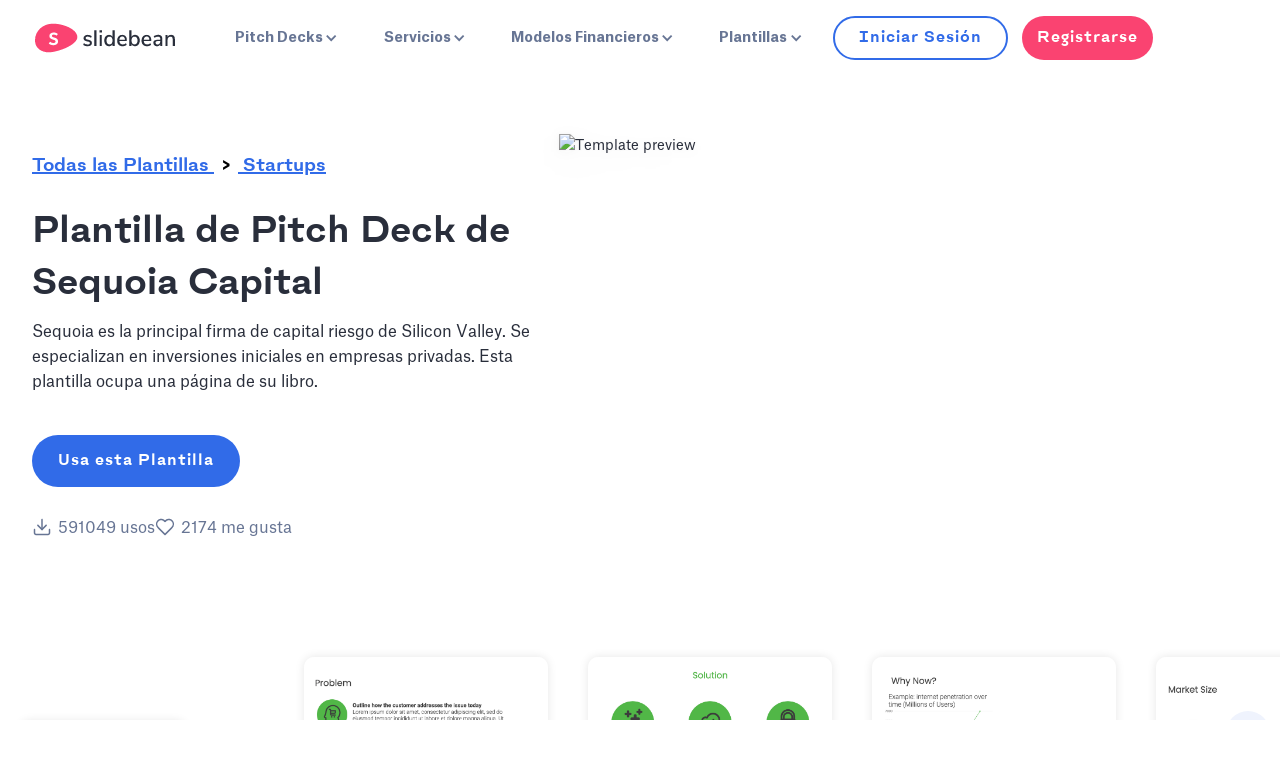

--- FILE ---
content_type: text/html; charset=utf-8
request_url: https://slidebean.com/es/templates/sequoia-pitch-deck-template
body_size: 31522
content:
<!DOCTYPE html><!-- Last Published: Thu Jan 22 2026 18:46:34 GMT+0000 (Coordinated Universal Time) --><html data-wf-domain="slidebean.com" data-wf-page="6179a66d5f9cc70024c61952" data-wf-site="6179a66d5f9cc70024c6185c" lang="es" data-wf-collection="6179a66d5f9cc70024c6187f" data-wf-item-slug="sequoia-pitch-deck-template"><head><meta charset="utf-8"/><title>Plantilla de Pitch Deck de Sequoia Capital [Download]</title><link rel="alternate" hrefLang="x-default" href="https://slidebean.com/templates/sequoia-pitch-deck-template"/><link rel="alternate" hrefLang="en" href="https://slidebean.com/templates/sequoia-pitch-deck-template"/><link rel="alternate" hrefLang="es" href="https://slidebean.com/es/templates/sequoia-pitch-deck-template"/><link rel="alternate" hrefLang="fr" href="https://slidebean.com/fr/templates/sequoia-pitch-deck-template"/><link rel="alternate" hrefLang="de" href="https://slidebean.com/de/templates/sequoia-pitch-deck-template"/><meta content="[Free &amp; Fully Customizable]. Sequoia es la principal firma de capital riesgo de Silicon Valley. Se especializan en inversiones iniciales en empresas privadas. Esta plantilla ocupa una página de su libro." name="description"/><meta content="Plantilla de Pitch Deck de Sequoia Capital [Download]" property="og:title"/><meta content="[Free &amp; Fully Customizable]. Sequoia es la principal firma de capital riesgo de Silicon Valley. Se especializan en inversiones iniciales en empresas privadas. Esta plantilla ocupa una página de su libro." property="og:description"/><meta content="https://cdn.prod.website-files.com/6179a66d5f9cc70024c61878/6658c7220f6dff5d067fdcf4_Slidebean-Pitch-Deck-Template-Sequoia-Capital.avif" property="og:image"/><meta content="Plantilla de Pitch Deck de Sequoia Capital [Download]" property="twitter:title"/><meta content="[Free &amp; Fully Customizable]. Sequoia es la principal firma de capital riesgo de Silicon Valley. Se especializan en inversiones iniciales en empresas privadas. Esta plantilla ocupa una página de su libro." property="twitter:description"/><meta content="https://cdn.prod.website-files.com/6179a66d5f9cc70024c61878/6658c7220f6dff5d067fdcf4_Slidebean-Pitch-Deck-Template-Sequoia-Capital.avif" property="twitter:image"/><meta property="og:type" content="website"/><meta content="summary_large_image" name="twitter:card"/><meta content="width=device-width, initial-scale=1" name="viewport"/><link href="https://cdn.prod.website-files.com/6179a66d5f9cc70024c6185c/css/slidebean2.webflow.shared.d331c027e.min.css" rel="stylesheet" type="text/css" integrity="sha384-0zHAJ+3lfrcoCrLHswRWfpxQBwNrv0We2b7dr4s53nUfb2Y6PPj8eM50GvO1szw4" crossorigin="anonymous"/><link href="https://cdn.prod.website-files.com/6179a66d5f9cc70024c6185c/css/slidebean2.webflow.6179a66d5f9cc70024c61952-22bf84308.min.css" rel="stylesheet" type="text/css" integrity="sha384-fHTIEu3I0ofnjhBhcGvygHesn03m7pfsB3cSbSyBggFjmTYcr76cYPFe4YkpYDOp" crossorigin="anonymous"/><link href="https://fonts.googleapis.com" rel="preconnect"/><link href="https://fonts.gstatic.com" rel="preconnect" crossorigin="anonymous"/><script src="https://ajax.googleapis.com/ajax/libs/webfont/1.6.26/webfont.js" type="df3ac38cdd8265d410ab7dbc-text/javascript"></script><script type="df3ac38cdd8265d410ab7dbc-text/javascript">WebFont.load({  google: {    families: ["Inconsolata:400,700"]  }});</script><script type="df3ac38cdd8265d410ab7dbc-text/javascript">!function(o,c){var n=c.documentElement,t=" w-mod-";n.className+=t+"js",("ontouchstart"in o||o.DocumentTouch&&c instanceof DocumentTouch)&&(n.className+=t+"touch")}(window,document);</script><link href="https://cdn.prod.website-files.com/6179a66d5f9cc70024c6185c/63dabbb55f52c02547a540bd_S-Media-32.png" rel="shortcut icon" type="image/x-icon"/><link href="https://cdn.prod.website-files.com/6179a66d5f9cc70024c6185c/63dabbb8f8fab925c49faa7d_S-Media-256.png" rel="apple-touch-icon"/><link href="https://slidebean.com/es/templates/sequoia-pitch-deck-template" rel="canonical"/><!-- Pre-loading hacks from https://www.hartexinity.com/write-app/how-i-built-this-website  -->

<link rel="preconnect" href="https://assets.website-files.com/" crossorigin="true">
<link rel="dns-prefetch" href="https://assets.website-files.com/" crossorigin="true">

<link rel="preconnect" href="https://assets-global.website-files.com/" crossorigin="true">
<link rel="dns-prefetch" href="https://assets-global.website-files.com/" crossorigin="true">

<link rel="preconnect" href="//www.googletagmanager.com/"crossorigin>
<link rel="dns-prefetch" href="//www.googletagmanager.com/"crossorigin>

<link rel="preconnect" href="//www.google-analytics.com" crossorigin>
<link rel="dns-prefetch" href="//www.google-analytics.com" crossorigin>

<link rel="preload" as="script" href="https://www.googletagmanager.com/gtm.js?id=GTM-TH4RBX2">



<!-- Preloading all fonts (Disabled to fix isssues in Safari)
<link rel="preload" href="https://assets.website-files.com/6179a66d5f9cc70024c6185c/6179a66d5f9cc70024c62229_Biofolio%20Ultimate.woff2" as="font" type="font/woff2" crossorigin>
<link rel="preload" href="https://assets.website-files.com/6179a66d5f9cc70024c6185c/6179a66d5f9cc70024c6222a_Atlasgrotesk-700.woff2" as="font" type="font/woff2" crossorigin>
<link rel="preload" href="https://assets.website-files.com/6179a66d5f9cc70024c6185c/6179a66d5f9cc70024c6222b_Atlasgrotesk-300.woff2" as="font" type="font/woff2" crossorigin>
<link rel="preload" href="https://assets.website-files.com/6179a66d5f9cc70024c6185c/6179a66d5f9cc70024c6222f_Merriweather-Light.woff2" as="font" type="font/woff2" crossorigin>
<link rel="preload" href="https://assets.website-files.com/6179a66d5f9cc70024c6185c/6179a66d5f9cc70024c62231_Merriweather-Bold.woff2" as="font" type="font/woff2" crossorigin>
 -->

<!-- Google Tag Manager -->
<script type="df3ac38cdd8265d410ab7dbc-text/javascript">(function(w,d,s,l,i){w[l]=w[l]||[];w[l].push({'gtm.start':
new Date().getTime(),event:'gtm.js'});var f=d.getElementsByTagName(s)[0],
j=d.createElement(s),dl=l!='dataLayer'?'&l='+l:'';j.async=true;j.src=
'https://www.googletagmanager.com/gtm.js?id='+i+dl;f.parentNode.insertBefore(j,f);
})(window,document,'script','dataLayer','GTM-TH4RBX2');</script>
<!-- End Google Tag Manager -->

<!-- Matomo Tag Manager -->
<script type="df3ac38cdd8265d410ab7dbc-text/javascript">
  var _mtm = window._mtm = window._mtm || [];
  _mtm.push({'mtm.startTime': (new Date().getTime()), 'event': 'mtm.Start'});
  (function() {
    var d=document, g=d.createElement('script'), s=d.getElementsByTagName('script')[0];
    g.async=true; g.src='https://cdn.matomo.cloud/slidebean.matomo.cloud/container_hLa4lSOk.js'; s.parentNode.insertBefore(g,s);
  })();
</script>
<!-- End Matomo Tag Manager -->

<script type="application/ld+json">
{
	"@context": "http://schema.org",
	"@type": "WebSite",
	"name": "Slidebean",
	"url": "https://slidebean.com",
	"sameAs": ["https://facebook.com/slidebean", "https://www.linkedin.com/company/slidebean", "https://www.youtube.com/slidebean", "https://www.pinterest.com/slidebeanOK/", "https://twitter.com/slidebean"],
	"potentialAction": {
		"@type": "SearchAction",
		"target": "https://slidebean.com/search?query={search_term}",
		"query-input": "required name=search_term"
	}
}
</script>

<script type="df3ac38cdd8265d410ab7dbc-text/javascript">
  window.dataLayer = window.dataLayer || [];
  function gtag(){dataLayer.push(arguments);}
</script>

<!-- RESPONSIVE DESKTOP NAV -->
<style>
@media only screen and (max-width: 1240px) { .cta-secondary-nav-a{ display: none; } }
@media only screen and (max-width: 1057px) { .cta-secondary-nav-b{ display: none; } }  
</style>

<meta name="publicationmedia-verification" content="6d42b3bc-2268-4ed3-9ca6-e8154315b854"><!--SEO Original Page-->
<script type='application/ld+json'> 
{
  "@context": "https://schema.org",
  "@graph": [
    {
      "@type": "Organization",
      "@id": "https://slidebean.com/#organization",
      "name": "Slidebean",
      "url": "https://slidebean.com/",
      "sameAs": [
        "https://instagram.com/slidebean/",
        "https://youtube.com/slidebean",
        "https://twitter.com/slidebean"
      ],
      "logo": {
        "@type": "ImageObject",
        "@id": "https://slidebean.com/#logo",
        "url": "https://assets.website-files.com/5c95482ae450bb568976fb62/5d03bd61c4c52e68b602fc56_Logo.png",
        "caption": "Slidebean Logo"
      }
    },
    {
      "@type": "WebSite",
      "@id": "https://slidebean.com/#website",
      "url": "https://slidebean.com",
      "name": "Slidebean",
      "publisher": {
        "@id": "https://slidebean.com/about"
      },
      "potentialAction": {
        "@type": "SearchAction",
        "target": "https://slidebean.com/search?query={search_term}",
        "query-input": "required name=search_term"
      }
    },
    {
      "@type": "WebPage",
      "@id": "https://slidebean.com/templates/sequoia-pitch-deck-template/#webpage",
      "url": "https://slidebean.com/templates/sequoia-pitch-deck-template/",
      "inLanguage": "en-US",
      "name": "Plantilla de Pitch Deck de Sequoia Capital",
      "isPartOf": {
        "@id": "https://slidebean.com/#website"
      },
      "image": {
        "@type": "ImageObject",
        "@id": "https://slidebean.com/templates/sequoia-pitch-deck-template/#primaryimage",
        "url": "https://cdn.prod.website-files.com/6179a66d5f9cc70024c61878/6658c7220f6dff5d067fdcf4_Slidebean-Pitch-Deck-Template-Sequoia-Capital.avif",
        "caption": "Sequoia Capital pitch deck"
      },
      "primaryImageOfPage": {
        "@id": "https://slidebean.com/templates/sequoia-pitch-deck-template/#primaryimage"
      },
      "datePublished": "Jun 23, 2024",
      "dateModified": "Jun 23, 2024",
      "description": "Sequoia es la principal firma de capital riesgo de Silicon Valley. Se especializan en inversiones iniciales en empresas privadas. Esta plantilla ocupa una página de su libro.",
      "breadcrumb": {
        "@id": "https://slidebean.com/templates/sequoia-pitch-deck-template/#breadcrumb"
      }
    },
    {
      "@type": "BreadcrumbList",
      "@id": "https://slidebean.com/templates/sequoia-pitch-deck-template/#breadcrumb",
      "itemListElement": [
        {
          "@type": "ListItem",
          "position": 1,
          "item": {
            "@type": "WebPage",
            "@id": "https://slidebean.com/",
            "url": "https://slidebean.com/",
            "name": "Home"
          }
        },
        {
          "@type": "ListItem",
          "position": 2,
          "item": {
            "@type": "WebPage",
            "@id": "https://slidebean.com/templates/",
            "url": "https://slidebean.com/templates/",
            "name": "Presentation Templates"
          }
        },
        {
          "@type": "ListItem",
          "position": 3,
          "item": {
            "@type": "WebPage",
            "@id": "https://slidebean.com/presentation-templates/startups",
            "url": "https://slidebean.com/presentation-templates/startups",
            "name": "Startups"
          }
        },
        {
          "@type": "ListItem",
          "position": 4,
          "item": {
            "@type": "WebPage",
            "@id": "https://slidebean.com/templates/sequoia-pitch-deck-template",
            "url": "https://slidebean.com/templates/sequoia-pitch-deck-template",
            "name": "Plantilla de Pitch Deck de Sequoia Capital"
          }
        }
      ]
    },
    {
  "@type": "Product",
  "url": "https://slidebean.com/templates/sequoia-pitch-deck-template",
  "sku": "sequoia-pitch-deck-template",
  "mpn": "sequoia-pitch-deck-template",
	"brand": {
      "@id": "https://slidebean.com/#organization"
   },
  "logo": {
      "@id": "https://slidebean.com/#logo"
  },
  "name": "Plantilla de Pitch Deck de Sequoia Capital",
  "category": "Startups Presentation Templates",
  "image": "https://cdn.prod.website-files.com/6179a66d5f9cc70024c61878/6658c7220f6dff5d067fdcf4_Slidebean-Pitch-Deck-Template-Sequoia-Capital.avif",
  "description": "Sequoia es la principal firma de capital riesgo de Silicon Valley. Se especializan en inversiones iniciales en empresas privadas. Esta plantilla ocupa una página de su libro.",
  "aggregateRating": {
    "@type": "aggregateRating",
    "ratingValue": "5",
    "reviewCount": "2174"
  },
  "offers": {
        "@type": "Offer",
         "url": "https://slidebean.com/templates/sequoia-pitch-deck-template",
        "priceCurrency": "USD",
        "price": "0",
        "availability": "http://schema.org/InStock",
        "priceValidUntil": "2099-01-01",
        "seller": {
          "@id": "https://slidebean.com/#organization"
      }
  },
    "review": {
    "@type": "Review",
    "reviewRating": {
      "@type": "Rating",
      "ratingValue": "5"
    },
    "name": "",
    "author": {
      "@type": "Person",
      "name": "Plantilla de Pitch Deck de Sequoia Capital"
    },
    "datePublished": "",
    "reviewBody": ""
  }
},
    {
      "@type": "Article",
      "@id": "https://slidebean.com/templates/sequoia-pitch-deck-template/#article",
      "isPartOf": {
        "@id": "https://slidebean.com/templates/sequoia-pitch-deck-template/#webpage"
      },
      "author": {
          "@id": "https://slidebean.com/#organization"
      },
      "publisher": {
        "@id": "https://slidebean.com/#organization"
      },
      "headline": "Plantilla de Pitch Deck de Sequoia Capital",
      "datePublished": "Jun 23, 2024",
      "dateModified": "Jun 23, 2024",
      "mainEntityOfPage": "https://slidebean.com/templates/sequoia-pitch-deck-template/#webpage",
      "image": {
        "@id": "https://slidebean.com/templates/sequoia-pitch-deck-template/#primaryimage"
      },
      "keywords": "Sequoia Capital, Pitch, Deck"
    }
  ]
}
</script><script type="df3ac38cdd8265d410ab7dbc-text/javascript">window.__WEBFLOW_CURRENCY_SETTINGS = {"currencyCode":"USD","symbol":"$","decimal":".","fractionDigits":2,"group":",","template":"{{wf {\"path\":\"symbol\",\"type\":\"PlainText\"} }} {{wf {\"path\":\"amount\",\"type\":\"CommercePrice\"} }} {{wf {\"path\":\"currencyCode\",\"type\":\"PlainText\"} }}","hideDecimalForWholeNumbers":false};</script><script data-cfasync="false" nonce="c70483d1-6401-4063-8a24-3d7a51a0e403">try{(function(w,d){!function(j,k,l,m){if(j.zaraz)console.error("zaraz is loaded twice");else{j[l]=j[l]||{};j[l].executed=[];j.zaraz={deferred:[],listeners:[]};j.zaraz._v="5874";j.zaraz._n="c70483d1-6401-4063-8a24-3d7a51a0e403";j.zaraz.q=[];j.zaraz._f=function(n){return async function(){var o=Array.prototype.slice.call(arguments);j.zaraz.q.push({m:n,a:o})}};for(const p of["track","set","debug"])j.zaraz[p]=j.zaraz._f(p);j.zaraz.init=()=>{var q=k.getElementsByTagName(m)[0],r=k.createElement(m),s=k.getElementsByTagName("title")[0];s&&(j[l].t=k.getElementsByTagName("title")[0].text);j[l].x=Math.random();j[l].w=j.screen.width;j[l].h=j.screen.height;j[l].j=j.innerHeight;j[l].e=j.innerWidth;j[l].l=j.location.href;j[l].r=k.referrer;j[l].k=j.screen.colorDepth;j[l].n=k.characterSet;j[l].o=(new Date).getTimezoneOffset();if(j.dataLayer)for(const t of Object.entries(Object.entries(dataLayer).reduce((u,v)=>({...u[1],...v[1]}),{})))zaraz.set(t[0],t[1],{scope:"page"});j[l].q=[];for(;j.zaraz.q.length;){const w=j.zaraz.q.shift();j[l].q.push(w)}r.defer=!0;for(const x of[localStorage,sessionStorage])Object.keys(x||{}).filter(z=>z.startsWith("_zaraz_")).forEach(y=>{try{j[l]["z_"+y.slice(7)]=JSON.parse(x.getItem(y))}catch{j[l]["z_"+y.slice(7)]=x.getItem(y)}});r.referrerPolicy="origin";r.src="/cdn-cgi/zaraz/s.js?z="+btoa(encodeURIComponent(JSON.stringify(j[l])));q.parentNode.insertBefore(r,q)};["complete","interactive"].includes(k.readyState)?zaraz.init():j.addEventListener("DOMContentLoaded",zaraz.init)}}(w,d,"zarazData","script");window.zaraz._p=async d$=>new Promise(ea=>{if(d$){d$.e&&d$.e.forEach(eb=>{try{const ec=d.querySelector("script[nonce]"),ed=ec?.nonce||ec?.getAttribute("nonce"),ee=d.createElement("script");ed&&(ee.nonce=ed);ee.innerHTML=eb;ee.onload=()=>{d.head.removeChild(ee)};d.head.appendChild(ee)}catch(ef){console.error(`Error executing script: ${eb}\n`,ef)}});Promise.allSettled((d$.f||[]).map(eg=>fetch(eg[0],eg[1])))}ea()});zaraz._p({"e":["(function(w,d){})(window,document)"]});})(window,document)}catch(e){throw fetch("/cdn-cgi/zaraz/t"),e;};</script></head><body><div data-collapse="medium" data-animation="default" data-duration="400" data-easing="ease-in-quint" data-easing2="ease-in-quint" role="banner" class="sb-newnavbar w-nav"></div><div id="mainnav" data-animation="default" data-collapse="medium" data-duration="400" data-easing="ease" data-easing2="ease" role="banner" class="sb-navbar w-nav"><div class="sb-navbar-container _100--width"><div class="flex-horizontal-center"><a href="/" id="logo" aria-label="Go to Slidebean home page" class="flex-horizontal-center margin_right-30px w-nav-brand"><div class="flex-vertical-center-center w-embed"><svg width="43" height="30" viewBox="0 0 51 34" fill="none" xmlns="http://www.w3.org/2000/svg">
<path d="M50.2214 15.9566C50.2214 23.5714 34.1693 31.4158 20.3944 33.6734C10.2031 35.3189 0.721176 30.6888 0.0492269 21.0842C-0.772044 9.37499 8.78456 0 21.1036 0C34.7293 0 50.2214 7.11734 50.2214 15.9566Z" fill="#FA4371"/>
<path d="M22.7099 16.3774C20.4701 15.7652 20.0968 15.2677 20.0968 14.4641C20.0968 13.5458 20.918 12.9718 22.2246 12.9718C23.3445 12.9718 24.3151 13.3162 25.5097 14.0815L25.771 14.2346L27.0776 12.2065L26.8909 12.0917C25.4724 10.982 23.9791 10.4463 22.15 10.4463C19.1635 10.4463 17.0357 12.1682 17.0357 14.5789C17.0357 16.7218 18.3796 18.0993 21.2914 18.9029C23.9045 19.63 24.3151 20.0891 24.3151 21.1988C24.3151 22.3085 23.3445 22.959 21.7766 22.959C20.4701 22.959 19.2755 22.5381 18.2302 21.6963L17.9316 21.4667L16.2891 23.4182L16.513 23.6478C17.8943 24.9106 19.6861 25.5228 21.7766 25.5228C24.5764 25.5228 27.3762 24.1453 27.3762 21.0075C27.3762 18.0228 25.0244 16.9897 22.7099 16.3774Z" fill="white"/>
</svg></div><div class="sb-marginsides-5 hidemobile flex-vertical-center-center w-embed"><svg width="92" height="17" viewBox="0 0 108 20" fill="none" xmlns="http://www.w3.org/2000/svg">
<path d="M5.30417 19.1071C3.139 19.1071 1.38447 18.5714 0.115234 17.4617L0.899177 15.5102C2.16841 16.5434 3.66164 17.0408 5.37884 17.0408C6.20011 17.0408 6.87206 16.8878 7.32002 16.6199C7.76799 16.352 7.99197 15.9311 7.99197 15.3954C7.99197 14.9362 7.84265 14.5918 7.544 14.324C7.24536 14.0561 6.72273 13.8265 5.97612 13.6735L3.88562 13.2143C2.7657 12.9464 1.94443 12.5255 1.38447 11.9133C0.824512 11.301 0.525872 10.5357 0.525872 9.61736C0.525872 8.4694 0.973837 7.51277 1.9071 6.78573C2.80303 6.05869 4.03494 5.7143 5.49083 5.7143C6.38676 5.7143 7.20803 5.86736 8.0293 6.13522C8.85057 6.44134 9.52252 6.82399 10.1198 7.35971L9.33587 9.23471C8.10396 8.23981 6.83473 7.74236 5.52816 7.74236C4.74422 7.74236 4.1096 7.89542 3.66163 8.20154C3.21367 8.50767 2.98968 8.96685 2.98968 9.50256C2.98968 9.96175 3.13901 10.3061 3.40032 10.574C3.69896 10.8418 4.14693 11.0714 4.74422 11.1862L6.87206 11.6837C8.10397 11.9515 8.96256 12.4107 9.52252 12.9847C10.0825 13.5587 10.3811 14.3623 10.3811 15.3189C10.3811 16.4668 9.93316 17.4235 8.9999 18.074C8.06663 18.7628 6.83472 19.1071 5.30417 19.1071ZM13.2556 18.9158V0.242367H15.8314V18.9158H13.2556ZM19.4524 18.9158V5.98216H22.0282V18.9158H19.4524ZM19.2658 0.204102H22.2522V2.99747H19.2658V0.204102ZM37.1844 0.242367V18.9158H34.6086V16.6964C34.2353 17.4617 33.6754 18.074 32.9661 18.4949C32.2568 18.9158 31.4355 19.1071 30.4649 19.1071C29.3824 19.1071 28.4118 18.8393 27.5905 18.2653C26.7319 17.6913 26.0973 16.8878 25.612 15.8929C25.1267 14.898 24.9027 13.7117 24.9027 12.3725C24.9027 11.0332 25.1267 9.84695 25.612 8.85205C26.0973 7.85716 26.7319 7.05359 27.5905 6.51787C28.4118 5.98216 29.3824 5.7143 30.5023 5.7143C31.4355 5.7143 32.2568 5.90563 32.9661 6.32655C33.6754 6.74746 34.2353 7.32144 34.6086 8.08675V0.242367H37.1844ZM31.0996 16.9643C32.2195 16.9643 33.0781 16.5816 33.7127 15.7781C34.3473 14.9745 34.6086 13.8648 34.6086 12.3725C34.6086 10.8801 34.31 9.77042 33.7127 8.96685C33.1154 8.16328 32.2568 7.78063 31.0996 7.78063C29.9796 7.78063 29.0837 8.16328 28.4864 8.96685C27.8518 9.77042 27.5532 10.8801 27.5532 12.3342C27.5532 13.7883 27.8518 14.898 28.4864 15.7398C29.121 16.5816 30.017 16.9643 31.0996 16.9643ZM51.5194 12.9082H42.672C42.8587 15.6633 44.1652 17.0026 46.6291 17.0026C48.0476 17.0026 49.3542 16.5051 50.5114 15.5485L51.2954 17.4235C50.6981 17.9209 49.9888 18.3418 49.1302 18.648C48.2716 18.9541 47.413 19.1071 46.5171 19.1071C44.5012 19.1071 42.9333 18.5332 41.7761 17.3469C40.6188 16.1607 40.0589 14.5153 40.0589 12.449C40.0589 11.1097 40.3202 9.96175 40.8055 8.92858C41.3281 7.89542 42.0374 7.09185 42.9333 6.55614C43.8293 5.98216 44.8745 5.7143 46.0318 5.7143C47.7116 5.7143 49.0555 6.28828 50.0261 7.39797C50.9967 8.50767 51.482 10.0765 51.482 12.0663V12.9082H51.5194ZM46.1437 7.62756C45.1358 7.62756 44.3519 7.93369 43.7546 8.5842C43.1573 9.23471 42.8213 10.1531 42.672 11.3393H49.2422C49.2049 10.1531 48.9062 9.23471 48.3463 8.5842C47.861 7.97195 47.1143 7.62756 46.1437 7.62756ZM61.076 5.67604C62.1585 5.67604 63.1291 5.94389 63.9877 6.47961C64.809 7.01532 65.481 7.81889 65.9663 8.81379C66.4516 9.80868 66.6755 10.9949 66.6755 12.3342C66.6755 13.6735 66.4516 14.8214 65.9663 15.8546C65.481 16.8878 64.8463 17.6913 63.9877 18.227C63.1291 18.801 62.1959 19.0689 61.1133 19.0689C60.18 19.0689 59.3588 18.8776 58.6121 18.4566C57.9029 18.0357 57.3429 17.4617 56.9696 16.6582V18.8776H54.3938V0.242367H56.9696V8.12501C57.3429 7.35971 57.9029 6.74746 58.6121 6.32655C59.3214 5.86736 60.1427 5.67604 61.076 5.67604ZM60.4787 16.9643C61.5986 16.9643 62.4572 16.5434 63.0918 15.7398C63.7264 14.9362 64.0251 13.7883 64.0251 12.3342C64.0251 10.8801 63.7264 9.77042 63.0918 8.96685C62.4945 8.16328 61.5986 7.78063 60.4787 7.78063C59.3588 7.78063 58.5002 8.16328 57.8655 8.96685C57.2683 9.77042 56.9696 10.8801 56.9696 12.3725C56.9696 13.8648 57.2683 14.9745 57.8655 15.7781C58.4628 16.5816 59.3214 16.9643 60.4787 16.9643ZM80.2265 12.9082H71.3792C71.5658 15.6633 72.8724 17.0026 75.3362 17.0026C76.7548 17.0026 78.0613 16.5051 79.2186 15.5485L80.0025 17.4235C79.4052 17.9209 78.696 18.3418 77.8374 18.648C76.9788 18.9541 76.1202 19.1071 75.2242 19.1071C73.2084 19.1071 71.6405 18.5332 70.4832 17.3469C69.326 16.1607 68.766 14.5153 68.766 12.449C68.766 11.1097 69.0274 9.96175 69.5126 8.92858C70.0353 7.89542 70.7446 7.09185 71.6405 6.55614C72.5364 5.98216 73.5817 5.7143 74.7389 5.7143C76.4188 5.7143 77.7627 6.28828 78.7333 7.39797C79.7039 8.50767 80.1892 10.0765 80.1892 12.0663V12.9082H80.2265ZM74.8509 7.62756C73.843 7.62756 73.0591 7.93369 72.4618 8.5842C71.8645 9.23471 71.5285 10.1531 71.3792 11.3393H77.9493C77.912 10.1531 77.6134 9.23471 77.0534 8.5842C76.5681 7.97195 75.8215 7.62756 74.8509 7.62756ZM88.2899 5.67604C89.9698 5.67604 91.2017 6.09695 92.023 6.97705C92.8442 7.85716 93.2549 9.15817 93.2549 10.9184V18.9158H90.7537V16.773C90.4177 17.5383 89.9324 18.1123 89.2978 18.4949C88.6632 18.8776 87.9166 19.1071 87.058 19.1071C86.2367 19.1071 85.4901 18.9541 84.8182 18.6097C84.1462 18.2653 83.5863 17.7679 83.213 17.1556C82.8397 16.5434 82.653 15.8546 82.653 15.0893C82.653 14.1709 82.877 13.4056 83.3623 12.8699C83.8476 12.3342 84.5942 11.9515 85.6768 11.7219C86.7594 11.4924 88.2526 11.3776 90.1564 11.3776H90.7537V10.6123C90.7537 9.61736 90.5671 8.89032 90.1564 8.4694C89.7458 8.01022 89.1112 7.81889 88.1779 7.81889C86.7593 7.81889 85.3408 8.27807 83.9222 9.15818L83.1383 7.28318C83.8102 6.82399 84.5942 6.44134 85.5648 6.13522C86.5354 5.8291 87.4313 5.67604 88.2899 5.67604ZM87.5433 17.1174C88.4766 17.1174 89.2605 16.773 89.8578 16.1225C90.4551 15.4719 90.7537 14.5918 90.7537 13.5587V12.8699H90.3057C88.9619 12.8699 87.9539 12.9464 87.2446 13.0612C86.5354 13.176 86.0127 13.4056 85.7141 13.6735C85.4155 13.9796 85.2661 14.4005 85.2661 14.9362C85.2661 15.5485 85.4901 16.0842 85.9381 16.4668C86.3114 16.8878 86.8713 17.1174 87.5433 17.1174ZM103.521 5.67604C106.507 5.67604 108 7.39797 108 10.8801V18.9158H105.425V11.0332C105.425 9.92348 105.201 9.11991 104.79 8.62246C104.379 8.12501 103.707 7.85716 102.811 7.85716C101.766 7.85716 100.945 8.20154 100.31 8.85205C99.6757 9.54083 99.3771 10.4209 99.3771 11.5689V18.9158H96.8013V5.98216H99.3397V8.04848C99.7504 7.28318 100.31 6.67093 101.057 6.28828C101.766 5.86736 102.625 5.67604 103.521 5.67604Z" fill="#292E3B"/>
</svg></div></a><nav role="navigation" class="sb-navbar-menu w-nav-menu"><div data-hover="false" data-delay="0" class="w-dropdown"><div class="sb-navbar-item w-dropdown-toggle"><div class="w-icon-dropdown-toggle"></div><div class="margin-right-10">Pitch Decks</div></div><nav class="sb-navbar-dropdown w-dropdown-list"><a href="/es/pitch-deck-software" id="navpitchsoftware" class="sb-navbar-dropdown-item w-dropdown-link"><strong>Software AI Pitch Deck</strong></a><a href="/es/pitch-deck-diseno" id="navpitchdeckdesign" class="sb-navbar-dropdown-item w-dropdown-link"><strong>Servicios Pitch Deck</strong></a></nav></div><div data-hover="false" data-delay="0" class="w-dropdown"><div class="sb-navbar-item w-dropdown-toggle"><div class="w-icon-dropdown-toggle"></div><div class="margin-right-10">Servicios</div></div><nav class="sb-navbar-dropdown w-dropdown-list"><a href="/es/pitch-deck-diseno" id="navservicesdesign" class="sb-navbar-dropdown-item w-dropdown-link"><strong>Diseño de Pitch Deck</strong></a><a href="/es/servicio-modelo-financiero" id="navservicesfinancial" class="sb-navbar-dropdown-item w-dropdown-link"><strong>Estrategia de recaudación de fondos <br/></strong></a><a href="/es/servicio-diseno-presentaciones" id="navservicespresentation" class="sb-navbar-dropdown-item w-dropdown-link"><strong>Diseño de presentación</strong></a><a href="/es/accelerate" class="sb-navbar-dropdown-item w-dropdown-link"><strong>Fundraising Services</strong></a></nav></div><div data-hover="false" data-delay="0" class="dropdown w-dropdown"><div class="sb-navbar-item w-dropdown-toggle"><div class="w-icon-dropdown-toggle"></div><div class="margin-right-10">Modelos Financieros</div></div><nav class="sb-navbar-dropdown w-dropdown-list"><a href="/es/modelos-financieros-ejemplos-plantilla-gratis" class="sb-navbar-dropdown-item w-dropdown-link"><strong>Plantillas</strong></a><a href="/es/curso-modelo-financiero" class="sb-navbar-dropdown-item w-dropdown-link"><strong>Curso de modelación financiera</strong></a><a href="/es/servicio-modelo-financiero" class="sb-navbar-dropdown-item w-dropdown-link"><strong>Servicios de modelación financiera</strong></a><a href="/es/soporte-modelos-financiero" class="sb-navbar-dropdown-item w-dropdown-link"><strong>Knowledge base</strong></a></nav></div><div data-hover="false" data-delay="0" class="dropdown w-dropdown"><div class="sb-navbar-item w-dropdown-toggle"><div class="sb-accordion-icon w-icon-dropdown-toggle"></div><div class="margin-right-10">Plantillas</div></div><nav class="sb-navbar-dropdown w-dropdown-list"><a href="/es/plantilla-pitch-deck" class="sb-navbar-dropdown-item w-dropdown-link"><strong>Pitch Deck Templates<br/></strong></a><a href="/es/plantilla-presentaciones" class="sb-navbar-dropdown-item w-dropdown-link"><strong>Plantillas de presentación</strong></a></nav></div><div class="hidedesktop"><div class="flex-horizontal-center flex-wrap"><div class="flex-horizontal-center flex-wrap w-embed"><button class="sb-cta sb-cta-modifier-navbar sb-cta-outline-blue margin-x-10 cta-small" ontouchstart="if (!window.__cfRLUnblockHandlers) return false; openLogModal('signin')" onclick="if (!window.__cfRLUnblockHandlers) return false; openLogModal('signin')" data-cf-modified-df3ac38cdd8265d410ab7dbc-=""> Iniciar sesión </button>

<button class="sb-cta sb-cta-modifier-red sb-cta-modifier-navbar margin-x-10 cta-small" ontouchstart="if (!window.__cfRLUnblockHandlers) return false; openLogModal('signup')" onclick="if (!window.__cfRLUnblockHandlers) return false; openLogModal('signup')" data-cf-modified-df3ac38cdd8265d410ab7dbc-=""> Registrarse </button></div></div></div></nav></div><div class="sb-navbar-menu-button w-nav-button"><div data-is-ix2-target="1" class="sb-small-icon" data-w-id="1f695471-3b6e-cac9-8127-a28c1e1b39b9" data-animation-type="lottie" data-src="https://cdn.prod.website-files.com/6179a66d5f9cc70024c6185c/62ca41ba6128095618cdb00e_hamburger-menu.json" data-loop="0" data-direction="1" data-autoplay="0" data-renderer="svg" data-default-duration="2.9833333333333334" data-duration="0" data-ix2-initial-state="0"></div></div><div class="hidetablet"><div class="flex-horizontal-center flex-wrap"><div class="w-embed"><button class="sb-cta sb-cta-modifier-navbar sb-cta-outline-blue margin-x-10 cta-small cta-secondary-nav-b" ontouchstart="if (!window.__cfRLUnblockHandlers) return false; openLogModal('signin')" onclick="if (!window.__cfRLUnblockHandlers) return false; openLogModal('signin')" data-cf-modified-df3ac38cdd8265d410ab7dbc-=""> Iniciar Sesión </button>

<button class="sb-cta sb-cta-modifier-red sb-cta-modifier-navbar cta-small" ontouchstart="if (!window.__cfRLUnblockHandlers) return false; openLogModal('signup')" onclick="if (!window.__cfRLUnblockHandlers) return false; openLogModal('signup')" data-cf-modified-df3ac38cdd8265d410ab7dbc-=""> Registrarse </button></div></div></div><div class="script hide w-embed w-script"><script defer type="df3ac38cdd8265d410ab7dbc-text/javascript">

function references(anchor, ref){
  let x = document.getElementById(anchor);
  x.href = x.href + `?ref=${ref}`
}

  references("navservicesdesign", 'services');
  references("navservicesfinancial", 'services'); 
  references("navservicespresentation", 'services'); 
  references("navpitchsoftware", 'pitch'); 
  references("navpitchdeckdesign", 'pitch'); 

</script></div></div><div id="sign-modal" class="sb-sign-modal padding10"><div class="css w-embed"><style>

.sb-checkbox{
	width: 24px;
  height: 24px;
  margin-top: 0;
  margin-right: 12px;
  margin-left: 14px;
  border: 2px solid #D8E2FA;
  border-radius: 6px;
  -webkit-appearance: none;
  appearance: none;
}

.sb-checkbox {
  /* ...existing styles */
  display: grid;
  place-content: center;
}

.sb-checkbox::before {
  content: "";
  width: 1em;
  height: 1em;
  transform: scale(0);
  transition: 120ms transform ease-in-out;
  box-shadow: inset 1em 1em #111;
  transform-origin: bottom left;
  clip-path: polygon(14% 44%, 0 65%, 50% 100%, 100% 16%, 80% 0%, 43% 62%);
}

.sb-checkbox:checked::before {
  transform: scale(1);
}

.sb-input:focus-within {
  background: #fff;
  border: solid 2px #d8e2fa;
}

.sb-signup-input:focus{
	background: #FFF;
}

.sb-signup-input{
	padding-top: 2px;
}

.sb-input:focus-within .color-slategray-light{
	color: #316be8;
}

.sign-up-social{
	border-radius: 80px;
  border: 2px solid #D8E2FA;
  padding: 0.5rem 1rem;
  width: 100%; max-width: 264px;
}

.sign-up-social:hover{
	border-color: #BEC5D2;
  background-color: rgba(245, 246, 248, 0.4);
}

.sb-input-error .sb-signup-input{
	background: transparent;
}

.sb-input-error .sb-input-icon{
	color: #D23420;
}

#sb-signup-btn, #sb-signin-btn{
	padding: 10px 16px;
}

#sb-signup-btn:disabled, #sb-signup-btn[disabled], 
#sb-signin-btn:disabled, #sb-signin-btn[disabled]{
	background: #D8E2FA;
}

#si-pass-visible, #su-pass-visible{
	display: none;
}

#sb-signup-form .sb-input, #sb-signup-form .sb-signup-input,
#sb-signin-form .sb-input, #sb-signin-form .sb-signup-input{
	background: none;
}

#sb-signup-form .sb-input,
#sb-signin-form .sb-input{
  border-color: #D8E2FA;
}

#sb-signup-form .sb-input:focus{
  border-color: #D8E2FA;
}

.color-slategray-black a {
	color: #55617B;
}

.color-slategray-black a:hover {
	color: #316BE8;
}

.sb-sign-modal{
	 display: none; 
}

#signup-modal{
	overflow: scroll;
}

@media only screen and (max-width: 767px) {
  .sb-signup-input{
    margin: 0px;
  }  
  
  #signup-modal{
  	padding-right: 16px;
    padding-left: 16px;
    width: 97vw;
  }
  
  #signup-modal .text_40{
  	text-align: center;
  }
}

#signin{
	display: none;
}

#forgot:hover{
	color: #316be8;
}

.w-checkbox.flex-horizontal-left{ margin-left: 0; }

</style></div><div class="position-absolute-fullarea w-embed"><div onclick="if (!window.__cfRLUnblockHandlers) return false; document.getElementById('sign-modal').style.display = 'none'" ontouchstart="if (!window.__cfRLUnblockHandlers) return false; document.getElementById('sign-modal').style.display = 'none'" style="width: 100%; height: 100%;" data-cf-modified-df3ac38cdd8265d410ab7dbc-="">
</div></div><div id="signup-modal" class="width-600 padding-y-60 padding-x-32 flex-vertical-center sb-background-white sb-border-radius-small position-relative"><div id="sign-modal-exit" class="sb-modal-exit-icon flex-vertical-center w-embed"><svg width="15" height="15" viewBox="0 0 15 15" fill="none" xmlns="http://www.w3.org/2000/svg" onclick="if (!window.__cfRLUnblockHandlers) return false; document.getElementById('sign-modal').style.display = 'none'" ontouchstart="if (!window.__cfRLUnblockHandlers) return false; document.getElementById('sign-modal').style.display = 'none'" data-cf-modified-df3ac38cdd8265d410ab7dbc-="">
<path fill-rule="evenodd" clip-rule="evenodd" d="M13.9909 1.26435C14.3814 1.65488 14.3814 2.28804 13.9909 2.67857L9.04117 7.62831L13.9909 12.5781C14.3814 12.9686 14.3814 13.6017 13.9909 13.9923C13.6004 14.3828 12.9672 14.3828 12.5767 13.9923L7.62695 9.04253L2.67721 13.9923C2.28668 14.3828 1.65352 14.3828 1.26299 13.9923C0.872468 13.6017 0.872468 12.9686 1.26299 12.5781L6.21274 7.62831L1.26299 2.67857C0.872468 2.28804 0.872468 1.65488 1.26299 1.26435C1.65352 0.873828 2.28668 0.873827 2.67721 1.26435L7.62695 6.2141L12.5767 1.26435C12.9672 0.873827 13.6004 0.873828 13.9909 1.26435Z" fill="#677594"/>
</svg></div><div id="signup" class="sign-up flex-vertical-center _100--width"><div class="text_40 sb-biofolio">¡Empecemos!</div><div class="margin-y-30 _100--width flex-vertical-center"><a href="https://thewall.slidebean.com/auth/oauth/google?redirect=https%3A%2F%2Fapp.slidebean.com%2Fpresentations%2Fmine%3Fsb-sut%3Dl6inolhy601" class="sign-up-social flex-x-center flex-gap-8 w-inline-block"><div class="w-embed"><div class="flex-vertical-center" style="width:24px;">
<svg width="24" height="24" viewBox="0 0 24 24" fill="none" xmlns="http://www.w3.org/2000/svg">
<g clip-path="url(#clip0_864_38892)">
<path d="M5.31891 14.5036L4.4835 17.6223L1.43011 17.6869C0.517594 15.9944 0 14.0579 0 12.0001C0 10.0102 0.483938 8.13374 1.34175 6.48145H1.34241L4.06078 6.97982L5.25159 9.68188C5.00236 10.4085 4.86652 11.1885 4.86652 12.0001C4.86661 12.881 5.02617 13.725 5.31891 14.5036Z" fill="#FBBB00"/>
<path d="M23.7912 9.7583C23.929 10.4842 24.0008 11.2339 24.0008 12.0001C24.0008 12.8592 23.9105 13.6972 23.7384 14.5056C23.1543 17.2563 21.6279 19.6583 19.5134 21.3581L19.5127 21.3574L16.0888 21.1827L15.6042 18.1576C17.0073 17.3348 18.1038 16.0471 18.6814 14.5056H12.2646V9.7583H18.775H23.7912Z" fill="#518EF8"/>
<path d="M19.5114 21.3572L19.5121 21.3579C17.4556 23.0108 14.8433 23.9999 11.9996 23.9999C7.42969 23.9999 3.45652 21.4456 1.42969 17.6867L5.31848 14.5034C6.33187 17.208 8.94089 19.1333 11.9996 19.1333C13.3143 19.1333 14.546 18.7779 15.6029 18.1575L19.5114 21.3572Z" fill="#28B446"/>
<path d="M19.6596 2.76262L15.7721 5.94525C14.6783 5.26153 13.3853 4.86656 12 4.86656C8.87213 4.86656 6.21431 6.88017 5.25169 9.68175L1.34245 6.48131H1.3418C3.33895 2.63077 7.36224 0 12 0C14.9117 0 17.5814 1.03716 19.6596 2.76262Z" fill="#F14336"/>
</g>
<defs>
<clipPath id="clip0_864_38892">
<rect width="24" height="24" fill="white"/>
</clipPath>
</defs>
</svg>
</div></div><div class="color-slategray-black sb-bold-text">Sign up with Google</div></a></div><div class="_100--width flex-horizontal-center"><div class="flex-x-center-spaceb _100--width"><div class="flex-child-grow w-embed"><div style="height:2px; background-color:#F5F6F8; border-radius: 0 32px 32px 0;"> </div></div><div class="sb-text-center margin-x-20 text-body-m color-slategray-dark">o</div><div class="flex-child-grow w-embed"><div style="height:2px; background-color:#F5F6F8; border-radius: 0 32px 32px 0;"> </div></div></div></div><div id="error-emailexist" class="_100--width padding-x-20 padding-y-15 border-radius_10px banner-error text_16 margin-top_10 sb-hidden"><div>Parece que ya tienes una cuenta con este correo electrónico.</div><a id="signin1" href="#" class="text-royalblue w-inline-block"><div class="flex-horizontal-left"><div class="flex-horizontal-center w-embed"><svg style="margin-bottom: 2px" width="24" height="24" viewBox="0 0 24 24" fill="none" xmlns="http://www.w3.org/2000/svg">
<path fill-rule="evenodd" clip-rule="evenodd" d="M12 2.25C9.37665 2.25 7.25 4.37665 7.25 7C7.25 9.62335 9.37665 11.75 12 11.75C14.6234 11.75 16.75 9.62335 16.75 7C16.75 4.37665 14.6234 2.25 12 2.25ZM9 14.25C6.37665 14.25 4.25 16.3766 4.25 19C4.25 20.5188 5.48122 21.75 7 21.75H17C18.5188 21.75 19.75 20.5188 19.75 19C19.75 16.3766 17.6234 14.25 15 14.25H9Z" fill="currentColor"/>
</svg></div><div class="sb-marginsides-5 sb-biofolio text_18">Iniciar sesión</div></div></a></div><div class="_100--width w-form"><form id="sb-signup-form" name="wf-form-Signup" data-name="Signup" method="get" data-wf-page-id="6179a66d5f9cc70024c61952" data-wf-element-id="5d28d080-2d28-9bbc-6cf8-5344c79941a6" data-turnstile-sitekey="0x4AAAAAAAQTptj2So4dx43e" data-wf-locale-id="65662355ed3a2d42b63cde59"><div class="flex-y-top flex-gap-24 margin-y-30"><div><div class="sb-input _100--width sb-modal-input"><input class="no-border background-slategray-light no-margin no-padding _100--height text-body-m sb-signup-input w-input" maxlength="256" name="Name" data-name="Name" placeholder="Jon Snow" type="text" id="signup-name" required=""/></div><div id="name-error" class="color-error margin-top_5 sb-hidden">Es un placer conocerte. ¿Te importaría compartir tu nombre?</div></div><div><div class="sb-input _100--width sb-modal-input"><input class="no-border background-slategray-light no-margin no-padding _100--height text-body-m sb-signup-input w-input" maxlength="256" name="Email" data-name="Email" placeholder="example@email.com" type="email" id="signup-email" required=""/></div><div id="su-email-error" class="color-error margin-top_5 sb-hidden">Introduce un correo electrónico válido para crear tu cuenta personal.</div></div><div><div class="sb-input _100--width flex-x-spaceb-stretch sb-modal-input"><input class="no-border background-slategray-light no-margin no-padding _100--height text-body-m sb-signup-input w-input" maxlength="256" name="Pass" data-name="Pass" placeholder="Al menos 6 caracteres" type="password" id="signup-pass" required=""/><div id="su-pass-visibility" class="color-slategray-light flex-horizontal-center cursor-pointer hidemobile w-embed"><svg id="su-pass-hidden" role="img" aria-hidden="true" focusable="false" data-prefix="sb" data-icon="eye-slash" width="22" height="16" xmlns="http://www.w3.org/2000/svg" viewBox="0 0 22 20"><path fill="currentColor" d="M19.4698 0.46967C19.7627 0.176777 20.2375 0.176777 20.5304 0.46967C20.8233 0.762563 20.8233 1.23744 20.5304 1.53033L17.8628 4.19798C19.0889 5.01858 20.0083 6.00408 20.6429 6.96365C21.3559 8.04182 21.75 9.15127 21.75 9.99998C21.75 10.6616 21.5108 11.4704 21.0871 12.2839C20.6564 13.1109 20.0096 13.9926 19.1337 14.8011C17.373 16.4264 14.6923 17.75 11 17.75C8.82038 17.75 6.98908 17.2887 5.4893 16.5715L2.53043 19.5303C2.23753 19.8232 1.76266 19.8232 1.46977 19.5303C1.17687 19.2374 1.17687 18.7626 1.46977 18.4697L19.4698 0.46967ZM8.93214 13.1286L10.0299 12.0309C10.3235 12.1714 10.6523 12.25 11.0001 12.25C12.2428 12.25 13.2501 11.2426 13.2501 10C13.2501 9.65221 13.1716 9.32341 13.031 9.02978L14.1287 7.93202C14.5212 8.5248 14.7501 9.23623 14.7501 10C14.7501 12.0711 13.0712 13.75 11.0001 13.75C10.2364 13.75 9.52492 13.521 8.93214 13.1286ZM11 3.74998C12.0406 3.74998 12.9811 3.8664 13.8267 4.06725C14.2297 4.16296 14.634 3.91385 14.7297 3.51085C14.8254 3.10785 14.5763 2.70356 14.1733 2.60784C13.2103 2.37912 12.1533 2.24998 11 2.24998C7.30768 2.24998 4.62703 3.57357 2.86629 5.19887C1.99041 6.00738 1.34365 6.88906 0.912939 7.71602C0.489229 8.52955 0.25 9.33838 0.25 9.99998C0.25 11.2107 1.05435 13.0051 2.58484 14.5311C2.87816 14.8235 3.35304 14.8229 3.6455 14.5295C3.93797 14.2362 3.93727 13.7613 3.64395 13.4689C2.28494 12.1138 1.75 10.6791 1.75 9.99998C1.75 9.66157 1.88577 9.0954 2.24331 8.40893C2.59385 7.73589 3.13459 6.99257 3.88371 6.30108C5.37297 4.92638 7.69232 3.74998 11 3.74998Z"></path></svg>

<svg id="su-pass-visible" style="margin-top: 5.5px" width="22" height="16" viewBox="0 0 22 16" fill="none" xmlns="http://www.w3.org/2000/svg">
<path fill-rule="evenodd" clip-rule="evenodd" d="M11 0.25C7.30768 0.25 4.62703 1.5736 2.86629 3.1989C1.99041 4.0074 1.34365 4.88909 0.912939 5.71605C0.489229 6.52957 0.25 7.33841 0.25 8C0.25 8.66159 0.489229 9.47043 0.912939 10.284C1.34365 11.1109 1.99041 11.9926 2.86629 12.8011C4.62703 14.4264 7.30768 15.75 11 15.75C14.6923 15.75 17.373 14.4264 19.1337 12.8011C20.0096 11.9926 20.6564 11.1109 21.0871 10.284C21.5108 9.47043 21.75 8.66159 21.75 8C21.75 7.33841 21.5108 6.52957 21.0871 5.71605C20.6564 4.88909 20.0096 4.0074 19.1337 3.1989C17.373 1.5736 14.6923 0.25 11 0.25ZM10.9999 5.75003C9.75724 5.75003 8.74988 6.75739 8.74988 8.00003C8.74988 9.24267 9.75724 10.25 10.9999 10.25C12.2425 10.25 13.2499 9.24267 13.2499 8.00003C13.2499 6.75739 12.2425 5.75003 10.9999 5.75003ZM7.24988 8.00003C7.24988 5.92896 8.92881 4.25003 10.9999 4.25003C13.0709 4.25003 14.7499 5.92896 14.7499 8.00003C14.7499 10.0711 13.0709 11.75 10.9999 11.75C8.92881 11.75 7.24988 10.0711 7.24988 8.00003Z" fill="#BEC5D2"/>
</svg></div></div><div id="su-pass-error" class="color-error margin-top_5 sb-hidden">La contraseña debe tener al menos 6 caracteres para proteger tu cuenta.</div></div></div><div class="margin-y-30 flex-x-center w-embed"><button type="button" onclick="if (!window.__cfRLUnblockHandlers) return false; signup()" class="sb-cta sb-cta-modifier-blue no-margin" id="sb-signup-btn" disabled data-cf-modified-df3ac38cdd8265d410ab7dbc-=""> Get Started </button></div><div><div class="text_14 color-slategray-black sb-text-center">Al continuar, acepta Slidebean <a href="/terms" target="_blank"><strong>condiciones de uso</strong></a> y <a href="/privacy" target="_blank"><strong>privacy policy.</strong></a></div></div></form><div class="w-form-done"><div>¡Gracias! ¡Se ha recibido tu envío!</div></div><div class="w-form-fail"><div>¡Ey! Algo salió mal al enviar el formulario.</div></div></div><div class="_100--width flex-horizontal-center flex-wrap"><div class="margin-right-10">¿Ya tienes una cuenta?</div><div id="signin2" class="text-royalblue sb-bold-text cursor-pointer sb-biofolio text_16">Iniciar sesión</div></div></div><div id="signin" class="sign-up flex-vertical-center _100--width"><div class="text_40 sb-biofolio">¡Bienvenida a los nuevos! 👋🏻</div><div class="margin-y-30 _100--width flex-vertical-center flex-gap-24"><a href="https://thewall.slidebean.com/auth/oauth/google?redirect=https%3A%2F%2Fapp.slidebean.com%2Fpresentations%2Fmine" class="sign-up-social flex-x-center flex-gap-8 w-inline-block"><div class="w-embed"><div class="flex-vertical-center" style="width:24px;">
<svg width="24" height="24" viewBox="0 0 24 24" fill="none" xmlns="http://www.w3.org/2000/svg">
<g clip-path="url(#clip0_864_38892)">
<path d="M5.31891 14.5036L4.4835 17.6223L1.43011 17.6869C0.517594 15.9944 0 14.0579 0 12.0001C0 10.0102 0.483938 8.13374 1.34175 6.48145H1.34241L4.06078 6.97982L5.25159 9.68188C5.00236 10.4085 4.86652 11.1885 4.86652 12.0001C4.86661 12.881 5.02617 13.725 5.31891 14.5036Z" fill="#FBBB00"/>
<path d="M23.7912 9.7583C23.929 10.4842 24.0008 11.2339 24.0008 12.0001C24.0008 12.8592 23.9105 13.6972 23.7384 14.5056C23.1543 17.2563 21.6279 19.6583 19.5134 21.3581L19.5127 21.3574L16.0888 21.1827L15.6042 18.1576C17.0073 17.3348 18.1038 16.0471 18.6814 14.5056H12.2646V9.7583H18.775H23.7912Z" fill="#518EF8"/>
<path d="M19.5114 21.3572L19.5121 21.3579C17.4556 23.0108 14.8433 23.9999 11.9996 23.9999C7.42969 23.9999 3.45652 21.4456 1.42969 17.6867L5.31848 14.5034C6.33187 17.208 8.94089 19.1333 11.9996 19.1333C13.3143 19.1333 14.546 18.7779 15.6029 18.1575L19.5114 21.3572Z" fill="#28B446"/>
<path d="M19.6596 2.76262L15.7721 5.94525C14.6783 5.26153 13.3853 4.86656 12 4.86656C8.87213 4.86656 6.21431 6.88017 5.25169 9.68175L1.34245 6.48131H1.3418C3.33895 2.63077 7.36224 0 12 0C14.9117 0 17.5814 1.03716 19.6596 2.76262Z" fill="#F14336"/>
</g>
<defs>
<clipPath id="clip0_864_38892">
<rect width="24" height="24" fill="white"/>
</clipPath>
</defs>
</svg>
</div></div><div class="color-slategray-black sb-bold-text">Sign in with Google</div></a><a href="https://thewall.slidebean.com/auth/oauth/facebook?redirect=https%3A%2F%2Fapp.slidebean.com%2Fpresentations%2Fmine" class="sign-up-social flex-x-center flex-gap-8 w-inline-block"><div class="flex-vertical-center w-embed"><div class="flex-vertical-center" style="width:24px;">
<svg width="12" height="24" viewBox="0 0 12 24" fill="none" xmlns="http://www.w3.org/2000/svg">
<path d="M9.80918 3.985H12V0.169C11.622 0.117 10.3221 0 8.80827 0C1.87684 0 3.76269 7.85 3.48671 9H0V13.266H3.48571V24H7.75935V13.267H11.1041L11.635 9.001H7.75835C7.94634 6.177 6.99742 3.985 9.80918 3.985Z" fill="#3B5999"/>
</svg>
</div></div><div class="color-slategray-black sb-bold-text">Sign in with Facebook</div></a><a href="https://thewall.slidebean.com/auth/oauth/slack?redirect=https%3A%2F%2Fapp.slidebean.com%2Fpresentations%2Fmine" class="sign-up-social flex-x-center flex-gap-8 w-inline-block"><div class="w-embed"><div class="flex-vertical-center" style="width:24px;">
<svg width="25" height="24" viewBox="0 0 25 24" fill="none" xmlns="http://www.w3.org/2000/svg">
<g clip-path="url(#clip0_864_38899)">
<path d="M8.84558 12.7031C7.45151 12.7031 6.31738 13.8295 6.31738 15.2141V21.489C6.31738 22.8735 7.45151 24 8.84558 24C10.2397 24 11.3738 22.8736 11.3738 21.489V15.2141C11.3738 13.8295 10.2397 12.7031 8.84558 12.7031Z" fill="#FF4340"/>
<path d="M4.90201 12.7031H2.45442C1.1048 12.7031 0.00683594 13.7937 0.00683594 15.1341C0.00683594 16.4745 1.10485 17.565 2.45442 17.565C3.80399 17.565 4.90201 16.4745 4.90201 15.1341V12.7031Z" fill="#FF4340"/>
<path d="M0 8.7859C0 10.1705 1.13412 11.2969 2.5282 11.2969H8.846C10.2401 11.2969 11.3743 10.1705 11.3743 8.7859C11.3743 7.40131 10.2401 6.2749 8.84605 6.2749H2.5282C1.13412 6.27486 0 7.40131 0 8.7859H0Z" fill="#36C6FF"/>
<path d="M8.92708 4.86871H11.3747V2.43777C11.3747 1.09734 10.2767 0.00683594 8.92708 0.00683594C7.57746 0.00683594 6.47949 1.09738 6.47949 2.43777C6.47949 3.77816 7.57746 4.86871 8.92708 4.86871Z" fill="#36C6FF"/>
<path d="M15.3182 11.2969C16.7123 11.2969 17.8464 10.1705 17.8464 8.78588V2.511C17.8465 1.12641 16.7123 0 15.3182 0C13.9242 0 12.79 1.12641 12.79 2.511V8.78583C12.79 10.1705 13.9242 11.2969 15.3182 11.2969Z" fill="#0DC46E"/>
<path d="M19.2627 11.2969H21.7103C23.0599 11.2969 24.1579 10.2064 24.1579 8.866C24.1579 7.52556 23.0599 6.43506 21.7103 6.43506C20.3607 6.43506 19.2627 7.52561 19.2627 8.866V11.2969Z" fill="#0DC46E"/>
<path d="M24.1643 15.2141C24.1643 13.8295 23.0302 12.7031 21.6361 12.7031H15.3182C13.9242 12.7031 12.79 13.8295 12.79 15.2141C12.79 16.5987 13.9242 17.7251 15.3182 17.7251H21.636C23.0302 17.7252 24.1643 16.5987 24.1643 15.2141Z" fill="#FDCB02"/>
<path d="M15.2376 19.1318H12.79V21.5628C12.79 22.9032 13.8881 23.9937 15.2376 23.9937C16.5872 23.9937 17.6852 22.9032 17.6852 21.5628C17.6852 20.2224 16.5872 19.1318 15.2376 19.1318Z" fill="#FDCB02"/>
</g>
<defs>
<clipPath id="clip0_864_38899">
<rect width="24.1644" height="24" fill="white"/>
</clipPath>
</defs>
</svg>
</div></div><div class="color-slategray-black sb-bold-text">Sign in with Slack</div></a></div><div class="_100--width flex-horizontal-center"><div class="flex-x-center-spaceb _100--width"><div class="flex-child-grow w-embed"><div style="height:2px; background-color:#F5F6F8; border-radius: 0 32px 32px 0;"> </div></div><div class="sb-text-center margin-x-20 text-body-m color-slategray-dark">or, sign in with your email</div><div class="flex-child-grow w-embed"><div style="height:2px; background-color:#F5F6F8; border-radius: 0 32px 32px 0;"> </div></div></div></div><div id="error-signin" class="_100--width padding-x-20 padding-y-15 border-radius_10px banner-error text_16 margin-top_10 sb-hidden"><div>Esta combinación de correo electrónico y contraseña es incorrecta.</div></div><div class="_100--width w-form"><form id="sb-signin-form" name="wf-form-Signin" data-name="Signin" method="get" class="flex-y-top flex-gap-24 margin-top-30" data-wf-page-id="6179a66d5f9cc70024c61952" data-wf-element-id="a060d611-e2ed-fd5f-4ad8-2aba672e3c05" data-turnstile-sitekey="0x4AAAAAAAQTptj2So4dx43e" data-wf-locale-id="65662355ed3a2d42b63cde59"><div><div class="sb-input _100--width sb-modal-input"><input class="no-border background-slategray-light no-margin no-padding _100--height text-body-m sb-signup-input w-input" maxlength="256" name="Email" data-name="Email" placeholder="example@email.com" type="email" id="signin-email" required=""/></div><div id="si-email-error" class="color-error margin-top_5 sb-hidden">Introduce el correo electrónico que utilizaste para crear tu cuenta.</div></div><div><div class="sb-input _100--width flex-x-spaceb-stretch sb-modal-input"><input class="no-border background-slategray-light no-margin no-padding _100--height text-body-m sb-signup-input w-input" maxlength="256" name="Pass" data-name="Pass" placeholder="" type="password" id="signin-pass" required=""/><div id="si-pass-visibility" class="color-slategray-light flex-horizontal-center cursor-pointer hidemobile w-embed"><svg id="si-pass-hidden" role="img" aria-hidden="true" focusable="false" data-prefix="sb" data-icon="eye-slash" width="22" height="16" xmlns="http://www.w3.org/2000/svg" viewBox="0 0 22 20"><path fill="currentColor" d="M19.4698 0.46967C19.7627 0.176777 20.2375 0.176777 20.5304 0.46967C20.8233 0.762563 20.8233 1.23744 20.5304 1.53033L17.8628 4.19798C19.0889 5.01858 20.0083 6.00408 20.6429 6.96365C21.3559 8.04182 21.75 9.15127 21.75 9.99998C21.75 10.6616 21.5108 11.4704 21.0871 12.2839C20.6564 13.1109 20.0096 13.9926 19.1337 14.8011C17.373 16.4264 14.6923 17.75 11 17.75C8.82038 17.75 6.98908 17.2887 5.4893 16.5715L2.53043 19.5303C2.23753 19.8232 1.76266 19.8232 1.46977 19.5303C1.17687 19.2374 1.17687 18.7626 1.46977 18.4697L19.4698 0.46967ZM8.93214 13.1286L10.0299 12.0309C10.3235 12.1714 10.6523 12.25 11.0001 12.25C12.2428 12.25 13.2501 11.2426 13.2501 10C13.2501 9.65221 13.1716 9.32341 13.031 9.02978L14.1287 7.93202C14.5212 8.5248 14.7501 9.23623 14.7501 10C14.7501 12.0711 13.0712 13.75 11.0001 13.75C10.2364 13.75 9.52492 13.521 8.93214 13.1286ZM11 3.74998C12.0406 3.74998 12.9811 3.8664 13.8267 4.06725C14.2297 4.16296 14.634 3.91385 14.7297 3.51085C14.8254 3.10785 14.5763 2.70356 14.1733 2.60784C13.2103 2.37912 12.1533 2.24998 11 2.24998C7.30768 2.24998 4.62703 3.57357 2.86629 5.19887C1.99041 6.00738 1.34365 6.88906 0.912939 7.71602C0.489229 8.52955 0.25 9.33838 0.25 9.99998C0.25 11.2107 1.05435 13.0051 2.58484 14.5311C2.87816 14.8235 3.35304 14.8229 3.6455 14.5295C3.93797 14.2362 3.93727 13.7613 3.64395 13.4689C2.28494 12.1138 1.75 10.6791 1.75 9.99998C1.75 9.66157 1.88577 9.0954 2.24331 8.40893C2.59385 7.73589 3.13459 6.99257 3.88371 6.30108C5.37297 4.92638 7.69232 3.74998 11 3.74998Z"></path></svg>

<svg id="si-pass-visible" style="margin-top: 5.5px" width="22" height="16" viewBox="0 0 22 16" fill="none" xmlns="http://www.w3.org/2000/svg">
<path fill-rule="evenodd" clip-rule="evenodd" d="M11 0.25C7.30768 0.25 4.62703 1.5736 2.86629 3.1989C1.99041 4.0074 1.34365 4.88909 0.912939 5.71605C0.489229 6.52957 0.25 7.33841 0.25 8C0.25 8.66159 0.489229 9.47043 0.912939 10.284C1.34365 11.1109 1.99041 11.9926 2.86629 12.8011C4.62703 14.4264 7.30768 15.75 11 15.75C14.6923 15.75 17.373 14.4264 19.1337 12.8011C20.0096 11.9926 20.6564 11.1109 21.0871 10.284C21.5108 9.47043 21.75 8.66159 21.75 8C21.75 7.33841 21.5108 6.52957 21.0871 5.71605C20.6564 4.88909 20.0096 4.0074 19.1337 3.1989C17.373 1.5736 14.6923 0.25 11 0.25ZM10.9999 5.75003C9.75724 5.75003 8.74988 6.75739 8.74988 8.00003C8.74988 9.24267 9.75724 10.25 10.9999 10.25C12.2425 10.25 13.2499 9.24267 13.2499 8.00003C13.2499 6.75739 12.2425 5.75003 10.9999 5.75003ZM7.24988 8.00003C7.24988 5.92896 8.92881 4.25003 10.9999 4.25003C13.0709 4.25003 14.7499 5.92896 14.7499 8.00003C14.7499 10.0711 13.0709 11.75 10.9999 11.75C8.92881 11.75 7.24988 10.0711 7.24988 8.00003Z" fill="#BEC5D2"/>
</svg></div></div><div id="si-pass-error" class="color-error margin-top_5 sb-hidden">No olvides introducir tu contraseña.</div><div class="text-align-right margin-top_10"><a id="forgot" href="https://app.slidebean.com/forgot-password" class="color-slategray-main">¿Has olvidado tu contraseña?</a></div></div><div class="flex-x-center w-embed"><button type="button" onclick="if (!window.__cfRLUnblockHandlers) return false; signin()" class="sb-cta sb-cta-modifier-blue no-margin" id="sb-signin-btn" disabled data-cf-modified-df3ac38cdd8265d410ab7dbc-=""> Log in </button></div></form><div class="w-form-done"><div>¡Gracias! ¡Se ha recibido tu envío!</div></div><div class="w-form-fail"><div>¡Ey! Algo salió mal al enviar el formulario.</div></div></div><div class="_100--width flex-horizontal-left flex-wrap"><div class="margin-right-10">¿No tienes una cuenta?</div><div id="signup1" class="text-royalblue sb-bold-text cursor-pointer sb-biofolio text_16">Registrador</div></div></div><div class="logic-script w-embed w-script"><script src="https://code.jquery.com/jquery-3.7.1.slim.min.js" integrity="sha256-kmHvs0B+OpCW5GVHUNjv9rOmY0IvSIRcf7zGUDTDQM8=" crossorigin="anonymous" type="df3ac38cdd8265d410ab7dbc-text/javascript"></script>
<script type="df3ac38cdd8265d410ab7dbc-text/javascript">
//VARIABLES
const su_name = document.getElementById('signup-name');
const su_email = document.getElementById('signup-email');
const su_pass = document.getElementById('signup-pass');
const si_email = document.getElementById('signin-email');
const si_pass = document.getElementById('signin-pass');

//HANDLE MODULES
document.getElementById('signin1').addEventListener('click', () =>{
  document.getElementById('signin').style.display = "flex";
  document.getElementById('signup').style.display = "none";
});

document.getElementById('signin2').addEventListener('click', () =>{
  document.getElementById('signin').style.display = "flex";
  document.getElementById('signup').style.display = "none";
});

document.getElementById('signup1').addEventListener('click', () =>{
  document.getElementById('signup').style.display = "flex";
  document.getElementById('signin').style.display = "none";
});

//TRIGGERS
let timer;
//-NAME
su_name.addEventListener('input', () => {
	clearTimeout(timer);
    timer = setTimeout(function() {
    	signUpNameValidation();
      signUpFormValidation();
    }, 1000);
});
//- SIGNUP | EMAIL
su_email.addEventListener('input', () => {
	clearTimeout(timer);
    timer = setTimeout(function() {
      signEmailValidation(su_email, "su-email-error");
      signUpFormValidation();
    }, 1000);
});
//- SIGNUP | PASS
su_pass.addEventListener('input', () => {
		clearTimeout(timer);
    timer = setTimeout(function() {
      signPassValidation(su_pass, "su-pass-error");
      signUpFormValidation();
    }, 1000);
});
//-SIGNUP | PASS VISIBILITY
document.getElementById('su-pass-visibility').addEventListener('click', () => {
  displayPass(su_pass, "su-pass-visible", "su-pass-hidden");
});
//--------------------------------------
//- SIGNIN | EMAIL
si_email.addEventListener('input', () => {
	clearTimeout(timer);
    timer = setTimeout(function() {
      signEmailValidation(si_email, "si-email-error");
      signInFormValidation();
    }, 1000);
});
//- SIGNIN | PASS
si_pass.addEventListener('input', () => {
		clearTimeout(timer);
    timer = setTimeout(function() {
      signPassValidation(si_pass, "si-pass-error");
      signInFormValidation();
    }, 1000);
});
//-SIGNIN | PASS VISIBILITY
document.getElementById('si-pass-visibility').addEventListener('click', () => {
  displayPass(si_pass, "si-pass-visible", "si-pass-hidden");
});

// DISABLE ENTER
$(document).ready(function() {
  $(window).keydown(function(event){
    if(event.key === 'Enter' || event.keyCode == 13) {
    	console.log('enter');
      event.preventDefault();
      return false;
    }
  });
});

// COLLECT DATA
function signInCredentials(){
  let credentials = {
    email: si_email.value,
		password: si_pass.value,
  }  
  return credentials;
}

function signUpCredentials(){
  let credentials = {
  	name: su_name.value,
    email: su_email.value,
		password: su_pass.value,
    hasAgreedToEmails: false,
  }  
  return credentials;
}


//VALIDATIONS
function signUpNameValidation(){
		if(su_name.value.length > 0){
    	document.getElementById("name-error").style.display = "none";
    } else {
    	document.getElementById("name-error").style.display = "block";
    }
}

function signEmailValidation(input, error){
const emailRegex = /^([a-zA-Z0-9.+_%-]+@[a-zA-Z0-9.-]+\.[a-zA-Z]{2,})$/;

    if (emailRegex.test(input.value)){ 
    	if(error){ document.getElementById(error).style.display = "none"; }
        return true;
    } else {
    	if(error){ document.getElementById(error).style.display = "block"; }
    }
    return false;
}

function signPassValidation(input, error){
	if(input.value.length > 5){
  		if(error) { document.getElementById(error).style.display = "none"; }
        return true;
    } else{
    	if(error) { document.getElementById(error).style.display = "block"; }
    }
    return false;
}

function signUpFormValidation(){
	const user = signUpCredentials();
  const validEmail = signEmailValidation(su_email);
  const validPass = signPassValidation(su_pass);
    if(user.name && validEmail && validPass){
  	    document.getElementById("sb-signup-btn").removeAttribute('disabled');
    } else {
  	    document.getElementById("sb-signup-btn").setAttribute('disabled', 'true');
    }
}

function signInFormValidation(){
	const user = signUpCredentials();
  const validEmail = signEmailValidation(si_email);
  const validPass = signPassValidation(si_pass);
    if(validEmail && validPass){
        console.log('inside');
  	    document.getElementById("sb-signin-btn").removeAttribute('disabled');
    } else {
  	    document.getElementById("sb-signin-btn").setAttribute('disabled', 'true');
    }
}

//DISPLAY PASS
function displayPass(input, visible, hidden){
    if (input.type === "password") {
      input.type = "text";
      document.getElementById(visible).style.display = "block";
      document.getElementById(hidden).style.display = "none";
    } else {
      input.type = "password";
      document.getElementById(hidden).style.display = "block";
      document.getElementById(visible).style.display = "none";
    }
}

//SIGN UP
function signup(){

const credentials = signUpCredentials();
document.getElementById("sb-signup-btn").setAttribute('disabled', 'true');
let su_redirect = `https://app.slidebean.com/signup?ref=slidebean-lp-dashboard&su=true&redir=/dashboard`;

  fetch('https://thewall.slidebean.com/auth/sign-up ', {
    method: 'POST',
    body: JSON.stringify(credentials),
    headers: {
      'Content-type': 'application/json; charset=UTF-8'
    },
    credentials: "include",
  }).then(function (response) {
    if (response.ok) {
      return response.json();
    }
    return Promise.reject(response);
  }).then(function (data) {
    //console.log(data);
    window.location.replace(su_redirect);
  }).catch(function (error) {
    document.getElementById("error-emailexist").style.display = "block";
    document.getElementById("sb-signup-btn").removeAttribute('disabled');
  });

}

//SIGN IN
function signin(){

const credentials = signInCredentials();
console.log(JSON.stringify(credentials));
document.getElementById("sb-signin-btn").setAttribute('disabled', 'true');

  fetch('https://thewall.slidebean.com/auth/sign-in ', {
    method: 'POST',
    body: JSON.stringify(credentials),
    headers: {
      'Content-type': 'application/json; charset=UTF-8'
    },
    credentials: "include",
  }).then(function (response) {
    if (response.ok) {
      return response.json();
    }
    return Promise.reject(response);
  }).then(function (data) {
    //console.log(data);
    window.location.replace("https://app.slidebean.com/dashboard?ref=slidebean-lp-dashboard");
  }).catch(function (error) {
    document.getElementById("error-signin").style.display = "block";
    document.getElementById("sb-signin-btn").removeAttribute('disabled');
  });

}

</script></div></div><div class="open-script w-embed w-script"><script type="df3ac38cdd8265d410ab7dbc-text/javascript">

function openLogModal(type){
    activeSession(type);
    document.getElementById("sign-modal").style.display = "flex";
    document.getElementById("sign-modal").style.opacity = "1";  
    if(type === "signin"){
      document.getElementById("signin").style.display = "flex";
      document.getElementById("signup").style.display = "none";
      signinEvent();
    } else if(type === "signup"){
      document.getElementById("signup").style.display = "flex";
      document.getElementById("signin").style.display = "none";
      signupEvent();
    }
}

function activeSession(type){
fetch('https://thewall.slidebean.com/auth/refresh-token', {
    method: 'POST',
    headers: {
      'Content-type': 'application/json; charset=UTF-8'
    },
    credentials: "include",
})
   .then(response => response.json())
   .then(function (data) {
    	if(data.accessToken){
    		window.location.replace("https://app.slidebean.com/dashboard?ref=slidebean-lp-dashboard");
    	} else {
      	//openLogModal(type);
    		console.log("Please sign-in");
    	}
    })
}

function signinEvent(){
	gtag('event', 'Session_sign_in', {
        'event_category' : 'sign_in_clicked',
        'event_label' : 'landing_page'});
}

function signupEvent(){
	gtag('event', 'Session_sign_up', {
        'event_category' : 'sign_up_clicked',
        'event_label' : 'landing_page'});
}

</script></div></div></div><div class="style-css w-embed"><style>

.gallery-container .grid{
	display: grid;
	grid-template-columns: repeat(4, minmax(0px, 1fr));
  gap: 24px;
}

#heroimg{
	opacity: 1;
	transition: opacity 0.5s ease-in-out;
}

/* MINI SLIDES */

#slider-container{
  display: flex;
  transform: translate(0);
  transition: transform .8s ease;
}

.slide{
	width: 244px;
}

.w-slider{
	height: auto;
  width: 284px;
}

#carousel{
  padding-right: 10px;
  padding-left: 10px;
}

#carousel > .w-embed{
	min-width: 284px;
  margin: 20px;
}

.mask{
	overflow: visible;
}

#fake-right-arrow, #next{
  position: absolute;
  left: auto;
  top: 0%;
  right: 10px;
  bottom: 0%;
  z-index: 1;
}

#fake-left-arrow, #prev{
  position: absolute;
  right: auto;
  top: 0%;
  left: 10px;
  bottom: 0%;
  z-index: 1;
}

.w-slider-arrow-left, .w-slider-arrow-right, #fake-right-arrow{
	width: auto;
}

.arrow:hover{
	box-shadow: rgba(50, 50, 93, 0.25) 0px 2px 5px -1px, rgba(0, 0, 0, 0.3) 0px 1px 3px -1px;
}

.arrow:active{
	box-shadow: rgba(50, 50, 93, 0.25) 0px 30px 60px -12px inset, rgba(0, 0, 0, 0.3) 0px 18px 36px -18px inset;
}

/* ___________ */

	.bg-color_lineargradient-white{
  	padding-bottom: 80px;
  }

	h5 a{
  	color: #fff;
  }

	/* Style to make the image cover the whole slide */
  .slider-v1__image, .slider-v1__cards, .templates_carousel-card-image{
  	object-fit: cover;
  }
  
  .slider-v2__mask{
  	filter: drop-shadow(0px 0px 20px rgba(0, 0, 0, 0.25));
  }
  
  .w-col{
  	padding-left: 0px;
    padding-right: 0px;
  }
  
  .emptybox-350px {
    height: 150px;
  }
  
  #body{
  	padding-top: 50px;
  }
  
  .background-whitetransparency{
  	margin-top: 3px;
  }
  
  .templates_divtext-special {
    z-index: 99;
    background-color: var(--white);
    margin-left: 20px;
    margin-right: 20px;
    padding: 59px 60px;
    position: relative;
    top: -100px;
  }
  
  @media screen and (max-width: 1340px){
  	.sb-container{
    	width: 95%;
    }
  }
  
  @media screen and (max-width: 1200px){
  	.global-container{
    	width: 95%;
    }
  }
  
  @media screen and (max-width: 991px){
  
  	#body{
      top: -25px;
      margin-bottom: -25px;
    }
  
    .flex-vertical-center-left {
    	align-items: center;
      margin: 90px;
    }
    
    .flex-horizontal__child-50{
    	text-align: center;
    }
    
    .slider-v1__mask{
    	margin-bottom: 30px;
      margin-right: auto;
      margin-left: auto;
    }
    
    .flex-vertical-center.overflow-visible.relative_top-235 {
    	margin-bottom: -40px;
    }
    
    .relative_top-235{
    	top: -40px !important;
    }
    
    #hero-columns{
    	display: flex;
      flex-direction: column-reverse;
    }
    
    #block2, #block1{
    	display: block;
    }
    
    #center, #center2{
    	text-align: center;
    }
    
    .gallery-container .grid{ grid-template-columns: repeat(2, minmax(0px, 1fr)); }
  }

  @media screen and (max-width: 767px){
  	.columns-equal-height{
    	display: flex;
      flex-direction: column-reverse;
    }
  }
  
  @media screen and (max-width: 420px){
  	#heroimg{
    	display: none;
    }
    
    .slide{
    	width: 90vw;
    }
    
    .templates_divtext-special{ padding: 2rem 1rem; margin: 0; }
    
  }
  
  #slider-container .w-dyn-item:last-of-type img{
  	filter: blur(1.2px);
  }
  
  #slider-container .w-dyn-item:last-of-type .position-absolute-fullarea{
  	display: flex;
    background: rgba(1, 1, 1, 0.75);
    margin: 20px;
    border-radius: 8px;
  }
  
</style>.</div><div class="overflow-hidden"><section class="padding-y-60 flex-vertical-center spacing-top50"><div class="sb-container"><div class="w-row"><div class="flex-y-top w-col w-col-5 w-col-stack"><div class="sb-biofolio w-embed"><style>
/* Style the list */
ul.breadcrumb {
  padding: 0px 0px; 
  list-style: none;
  font-weight: 200;
  color: #aaa;
}

/* Display list items side by side */
ul.breadcrumb li {
  display: inline;
  font-size: 20px;
}

/* Add a slash symbol (/) before/behind each list item */
ul.breadcrumb li+li:before {
  padding: 8px;
  color: #000;
  content: ">";
}

/* Add a color to all links inside the list */
ul.breadcrumb li a {
  color: #316be8;
  text-decoration: underline;
}

/* Add a color on mouse-over */
ul.breadcrumb li a:hover {
  color: #01447e;
  text-decoration: underline;
}
</style>

<ul class="breadcrumb">
  <li><a href="/presentation-templates"> Todas las Plantillas </a></li>
  <li><a href="/presentation-templates/startups"> Startups </a></li>
</ul></div><h1 class="text_40 sb-biofolio no-margin">Plantilla de Pitch Deck de Sequoia Capital</h1><div class="text_16 margin-top_10">Sequoia es la principal firma de capital riesgo de Silicon Valley. Se especializan en inversiones iniciales en empresas privadas. Esta plantilla ocupa una página de su libro.</div><div class="flex-horizontal-left flex-wrap flex-gap-24 margin-top_20 color-slategray-main text_16 w-condition-invisible"><div class="flex-x-center flex-gap-8"><div><strong>Stage:</strong></div><a aria-label="View more pitch decks of this stage" href="#" class="w-inline-block"><div class="w-dyn-bind-empty"></div></a></div><div class="flex-x-center flex-gap-8"><div><strong>Industry:</strong></div><div class="w-dyn-bind-empty"></div></div></div><div class="margin-top-30 center-mobile"><div id="hero-cta"><a href="https://app.slidebean.com/signup?ref=templatesBlog-pitchdeck&amp;axis=create&amp;utm_campaign=SS-Presentation-Templates&amp;template=sjcId6gYtc" class="sb-cta w-button">Usa esta Plantilla</a></div></div><div class="flex-horizontal-left margin-y-20 text_16 flex-gap-24"><div class="flex-horizontal-center color-slategray-main w-embed"><svg style="margin-right: 6px;" xmlns="http://www.w3.org/2000/svg" width="20" height="20" viewBox="0 0 20 20" fill="none">
  <path d="M17.5 12.5V15.8333C17.5 16.2754 17.3244 16.6993 17.0118 17.0118C16.6993 17.3244 16.2754 17.5 15.8333 17.5H4.16667C3.72464 17.5 3.30072 17.3244 2.98816 17.0118C2.67559 16.6993 2.5 16.2754 2.5 15.8333V12.5" stroke="#677594" stroke-width="1.5" stroke-linecap="round" stroke-linejoin="round"/>
  <path d="M5.83331 8.33334L9.99998 12.5L14.1666 8.33334" stroke="#677594" stroke-width="1.5" stroke-linecap="round" stroke-linejoin="round"/>
  <path d="M10 12.5V2.5" stroke="#677594" stroke-width="1.5" stroke-linecap="round" stroke-linejoin="round"/>
</svg>

<p style="line-height: 14px; margin: 2px 0 0 0;"> <span id="n2"> 591049 </span> usos </p></div><div class="flex-horizontal-center margin-right_20 color-slategray-main w-embed"><svg style="margin-right: 6px;" xmlns="http://www.w3.org/2000/svg" width="20" height="20" viewBox="0 0 20 20" fill="none">
<path d="M17.0167 3.81665C16.5986 3.39713 16.1018 3.06427 15.5549 2.83714C15.0079 2.61002 14.4214 2.4931 13.8292 2.4931C13.2369 2.4931 12.6505 2.61002 12.1035 2.83714C11.5565 3.06427 11.0597 3.39713 10.6417 3.81665L10 4.46665L9.35834 3.81665C8.94028 3.39713 8.44351 3.06427 7.89653 2.83714C7.34955 2.61002 6.76311 2.4931 6.17084 2.4931C5.57858 2.4931 4.99214 2.61002 4.44516 2.83714C3.89818 3.06427 3.40141 3.39713 2.98334 3.81665C1.21668 5.58332 1.10834 8.56665 3.33334 10.8333L10 17.5L16.6667 10.8333C18.8917 8.56665 18.7833 5.58332 17.0167 3.81665Z" stroke="#677594" stroke-width="1.5" stroke-linecap="round" stroke-linejoin="round"/>
</svg>
<p style="line-height: 14px; margin: 2px 0 0 0;"> <span id="n1"> 2174 </span> me gusta </p></div></div></div><div class="w-col w-col-7 w-col-stack"><div class="padding-x-20 w-embed"><img style="filter: drop-shadow(0px 10px 20px rgba(41, 46, 59, 0.04)) drop-shadow(0px 2px 6px rgba(41, 46, 59, 0.04)) drop-shadow(0px 0px 1px rgba(41, 46, 59, 0.04));
border-radius: 8px; width: 100%" src="https://cdn.prod.website-files.com/6179a66d5f9cc70024c61878/6658c7220f6dff5d067fdcf4_Slidebean-Pitch-Deck-Template-Sequoia-Capital.avif" alt="Template preview" id="heroimg"></div></div></div></div></section><section id="carousel" class="padding-y-20 overflow-hidden background-slategray-light position-relative sb-hidden"><div data-delay="5000" data-animation="slide" class="background-transparent margin_left-10 w-slider" data-autoplay="false" data-easing="ease" data-hide-arrows="false" data-disable-swipe="false" data-autoplay-limit="0" data-nav-spacing="3" data-duration="1000" data-infinite="true" fs-cmsslider-element="slider"><div class="mask w-slider-mask"><div class="sb-text-center padding-x-20 cursor-pointer w-slide"><div class="w-embed"><img class="_100--width border-radius_10px dropshadow" src="https://assets-global.website-files.com/6179a66d5f9cc70024c61878/645e4ef00d22890b40f6ffff_airbnb-pitch-deck-template-1.webp" alt="Plantilla de Pitch Deck de Sequoia Capital example" onclick="if (!window.__cfRLUnblockHandlers) return false; changeHeroImg(this.src)" data-cf-modified-df3ac38cdd8265d410ab7dbc-=""></div></div><div class="sb-text-center padding-x-20 cursor-pointer w-slide"><div class="w-embed"><img class="_100--width border-radius_10px dropshadow" src="https://assets-global.website-files.com/6179a66d5f9cc70024c61878/645e4eef31d527612d71c7a9_airbnb-pitch-deck-template-2.webp" alt="Plantilla de Pitch Deck de Sequoia Capital example" onclick="if (!window.__cfRLUnblockHandlers) return false; changeHeroImg(this.src)" data-cf-modified-df3ac38cdd8265d410ab7dbc-=""></div></div><div class="sb-text-center padding-x-20 cursor-pointer w-slide"><div class="w-embed"><img class="_100--width border-radius_10px dropshadow" src="https://assets-global.website-files.com/6179a66d5f9cc70024c61878/645e4eef8bae52199f390ee7_airbnb-pitch-deck-template-3.webp" alt="Plantilla de Pitch Deck de Sequoia Capital example" onclick="if (!window.__cfRLUnblockHandlers) return false; changeHeroImg(this.src)" data-cf-modified-df3ac38cdd8265d410ab7dbc-=""></div></div><div class="sb-text-center padding-x-20 cursor-pointer w-slide"><div class="w-embed"><img class="_100--width border-radius_10px dropshadow" src="https://assets-global.website-files.com/6179a66d5f9cc70024c61878/645e4eef51fa25324e41f0af_airbnb-pitch-deck-template-4.webp" alt="Plantilla de Pitch Deck de Sequoia Capital example" onclick="if (!window.__cfRLUnblockHandlers) return false; changeHeroImg(this.src)" data-cf-modified-df3ac38cdd8265d410ab7dbc-=""></div></div><div class="sb-text-center padding-x-20 cursor-pointer w-slide"><div class="w-embed"><img class="_100--width border-radius_10px dropshadow" src="https://assets-global.website-files.com/6179a66d5f9cc70024c61878/645e4eefe49195a6031df73e_airbnb-pitch-deck-template-5.webp" alt="Plantilla de Pitch Deck de Sequoia Capital example" onclick="if (!window.__cfRLUnblockHandlers) return false; changeHeroImg(this.src)" data-cf-modified-df3ac38cdd8265d410ab7dbc-=""></div></div><div class="sb-text-center padding-x-20 cursor-pointer w-slide"><div class="w-embed"><img class="_100--width border-radius_10px dropshadow" src="https://assets-global.website-files.com/6179a66d5f9cc70024c61878/645e4eef15fb36deecf56dfa_airbnb-pitch-deck-template-6.webp" alt="Plantilla de Pitch Deck de Sequoia Capital example" onclick="if (!window.__cfRLUnblockHandlers) return false; changeHeroImg(this.src)" data-cf-modified-df3ac38cdd8265d410ab7dbc-=""></div></div><div class="sb-text-center padding-x-20 cursor-pointer w-slide"><div class="w-embed"><img class="_100--width border-radius_10px dropshadow" src="https://assets-global.website-files.com/6179a66d5f9cc70024c61878/645e4eef022aac9446e64e93_airbnb-pitch-deck-template-7.webp" alt="Plantilla de Pitch Deck de Sequoia Capital example" onclick="if (!window.__cfRLUnblockHandlers) return false; changeHeroImg(this.src)" data-cf-modified-df3ac38cdd8265d410ab7dbc-=""></div></div><div class="sb-text-center padding-x-20 cursor-pointer w-slide"><div class="w-embed"><img class="_100--width border-radius_10px dropshadow" src="https://assets-global.website-files.com/6179a66d5f9cc70024c61878/645e4ef0464e4e5d240e1286_airbnb-pitch-deck-template-8.webp" alt="Plantilla de Pitch Deck de Sequoia Capital example" onclick="if (!window.__cfRLUnblockHandlers) return false; changeHeroImg(this.src)" data-cf-modified-df3ac38cdd8265d410ab7dbc-=""></div></div><div class="sb-text-center padding-x-20 cursor-pointer w-slide"><div class="w-embed"><img class="_100--width border-radius_10px dropshadow" src="https://assets-global.website-files.com/6179a66d5f9cc70024c61878/645e4ef03c42ff310701d09d_airbnb-pitch-deck-template-9.webp" alt="Plantilla de Pitch Deck de Sequoia Capital example" onclick="if (!window.__cfRLUnblockHandlers) return false; changeHeroImg(this.src)" data-cf-modified-df3ac38cdd8265d410ab7dbc-=""></div></div><div class="sb-text-center padding-x-20 cursor-pointer w-slide"><div class="w-embed"><img class="_100--width border-radius_10px dropshadow" src="https://assets-global.website-files.com/6179a66d5f9cc70024c61878/645e4eefe49195a6031df72e_airbnb-pitch-deck-template-10.webp" alt="Plantilla de Pitch Deck de Sequoia Capital example" onclick="if (!window.__cfRLUnblockHandlers) return false; changeHeroImg(this.src)" data-cf-modified-df3ac38cdd8265d410ab7dbc-=""></div></div></div><div id="slider-arrow-left" class="flex-vertical-center-center w-slider-arrow-left"><div class="text-black padding10 border-radius-circle flex-vertical-center-center background-blue-subtle margin-right_20 cursor-pointer arrow w-embed"><svg width="24" height="25" viewBox="0 0 24 25" fill="none" xmlns="http://www.w3.org/2000/svg">
<path fill-rule="evenodd" clip-rule="evenodd" d="M11.5302 18.5376C11.2373 18.8305 10.7624 18.8304 10.4696 18.5374L4.46957 12.5351C4.17681 12.2422 4.17681 11.7675 4.46957 11.4746L10.4696 5.47228C10.7624 5.17933 11.2373 5.17923 11.5302 5.47207C11.8232 5.7649 11.8233 6.23978 11.5304 6.53273L6.81016 11.2549L19 11.2549C19.4142 11.2549 19.75 11.5906 19.75 12.0049C19.75 12.4191 19.4142 12.7549 19 12.7549L6.81016 12.7549L11.5304 17.477C11.8233 17.7699 11.8232 18.2448 11.5302 18.5376Z" fill="#1854D7"/>
</svg></div></div><div id="slider-arrow-right" class="sb-hidden w-slider-arrow-right"><div id="hero-arrow-right" class="text-black flex-vertical-center-center padding10 border-radius-circle background-blue-subtle cursor-pointer w-embed"><svg onclick="if (!window.__cfRLUnblockHandlers) return false; document.getElementById('slider-arrow-right').click()" width="24" height="25" viewBox="0 0 24 25" fill="none" xmlns="http://www.w3.org/2000/svg" data-cf-modified-df3ac38cdd8265d410ab7dbc-="">
<path fill-rule="evenodd" clip-rule="evenodd" d="M12.4698 5.47189C12.7627 5.17905 13.2376 5.17914 13.5304 5.47209L19.5304 11.4744C19.8232 11.7673 19.8232 12.242 19.5304 12.5349L13.5304 18.5372C13.2376 18.8302 12.7627 18.8303 12.4698 18.5375C12.1768 18.2446 12.1767 17.7697 12.4696 17.4768L17.1898 12.7547H5C4.58579 12.7547 4.25 12.4189 4.25 12.0047C4.25 11.5905 4.58579 11.2547 5 11.2547H17.1898L12.4696 6.53255C12.1767 6.2396 12.1768 5.76472 12.4698 5.47189Z" fill="#1854D7"/>
</svg></div></div><div class="sb-hidden w-slider-nav w-round"></div></div><div id="fake-right-arrow" class="flex-vertical-center-center"><div class="text-black flex-vertical-center-center padding10 border-radius-circle background-blue-subtle cursor-pointer arrow w-embed"><svg onclick="if (!window.__cfRLUnblockHandlers) return false; document.getElementById('slider-arrow-right').click()" width="24" height="25" viewBox="0 0 24 25" fill="none" xmlns="http://www.w3.org/2000/svg" data-cf-modified-df3ac38cdd8265d410ab7dbc-="">
<path fill-rule="evenodd" clip-rule="evenodd" d="M12.4698 5.47189C12.7627 5.17905 13.2376 5.17914 13.5304 5.47209L19.5304 11.4744C19.8232 11.7673 19.8232 12.242 19.5304 12.5349L13.5304 18.5372C13.2376 18.8302 12.7627 18.8303 12.4698 18.5375C12.1768 18.2446 12.1767 17.7697 12.4696 17.4768L17.1898 12.7547H5C4.58579 12.7547 4.25 12.4189 4.25 12.0047C4.25 11.5905 4.58579 11.2547 5 11.2547H17.1898L12.4696 6.53255C12.1767 6.2396 12.1768 5.76472 12.4698 5.47189Z" fill="#1854D7"/>
</svg></div></div></section><section id="slider-area" class="padding-y-20 overflow-hidden position-relative"><div id="slider" class="position-relative"><div class="w-dyn-list"><script type="text/x-wf-template" id="wf-template-bbf8d194-d2d3-4802-6436-b8ddae0a46df">%3Cdiv%20role%3D%22listitem%22%20class%3D%22position-relative%20w-dyn-item%20w-dyn-repeater-item%22%3E%3Cdiv%20class%3D%22position-relative%20margin-20%20w-embed%22%3E%3Cdiv%20class%3D%22slide%22%3E%0A%3Cimg%20class%3D%22dropshadow%20border-radius_10px%20cursor-pointer%22%20src%3D%22https%3A%2F%2Fcdn.prod.website-files.com%2F6179a66d5f9cc70024c61878%2F6658c7220f6dff5d067fdcf4_Slidebean-Pitch-Deck-Template-Sequoia-Capital.avif%22%20alt%3D%22Preview%20slide%20example%22%20onclick%3D%22changeHeroImg(this.src)%22%3E%0A%3C%2Fdiv%3E%3C%2Fdiv%3E%3C%2Fdiv%3E</script><div id="slider-container" role="list" class="flex-horizontal-left w-dyn-items"><div role="listitem" class="position-relative w-dyn-item w-dyn-repeater-item"><div class="position-relative margin-20 w-embed"><div class="slide">
<img class="dropshadow border-radius_10px cursor-pointer" src="https://cdn.prod.website-files.com/6179a66d5f9cc70024c61878/6658c7220f6dff5d067fdcf4_Slidebean-Pitch-Deck-Template-Sequoia-Capital.avif" alt="Preview slide example" onclick="if (!window.__cfRLUnblockHandlers) return false; changeHeroImg(this.src)" data-cf-modified-df3ac38cdd8265d410ab7dbc-="">
</div></div></div><div role="listitem" class="position-relative w-dyn-item w-dyn-repeater-item"><div class="position-relative margin-20 w-embed"><div class="slide">
<img class="dropshadow border-radius_10px cursor-pointer" src="https://cdn.prod.website-files.com/6179a66d5f9cc70024c61878/652581e63706e84214c77e1b_sequoia-capital-pitch-deck-1.webp" alt="Preview slide example" onclick="if (!window.__cfRLUnblockHandlers) return false; changeHeroImg(this.src)" data-cf-modified-df3ac38cdd8265d410ab7dbc-="">
</div></div></div><div role="listitem" class="position-relative w-dyn-item w-dyn-repeater-item"><div class="position-relative margin-20 w-embed"><div class="slide">
<img class="dropshadow border-radius_10px cursor-pointer" src="https://cdn.prod.website-files.com/6179a66d5f9cc70024c61878/652581e631bb4556383f518f_sequoia-capital-pitch-deck-2.webp" alt="Preview slide example" onclick="if (!window.__cfRLUnblockHandlers) return false; changeHeroImg(this.src)" data-cf-modified-df3ac38cdd8265d410ab7dbc-="">
</div></div></div><div role="listitem" class="position-relative w-dyn-item w-dyn-repeater-item"><div class="position-relative margin-20 w-embed"><div class="slide">
<img class="dropshadow border-radius_10px cursor-pointer" src="https://cdn.prod.website-files.com/6179a66d5f9cc70024c61878/652581e6a86dd7305524a9e7_sequoia-capital-pitch-deck-3.webp" alt="Preview slide example" onclick="if (!window.__cfRLUnblockHandlers) return false; changeHeroImg(this.src)" data-cf-modified-df3ac38cdd8265d410ab7dbc-="">
</div></div></div><div role="listitem" class="position-relative w-dyn-item w-dyn-repeater-item"><div class="position-relative margin-20 w-embed"><div class="slide">
<img class="dropshadow border-radius_10px cursor-pointer" src="https://cdn.prod.website-files.com/6179a66d5f9cc70024c61878/652581e5f426dba9ba5acc80_sequoia-capital-pitch-deck-4.webp" alt="Preview slide example" onclick="if (!window.__cfRLUnblockHandlers) return false; changeHeroImg(this.src)" data-cf-modified-df3ac38cdd8265d410ab7dbc-="">
</div></div></div><div role="listitem" class="position-relative w-dyn-item w-dyn-repeater-item"><div class="position-relative margin-20 w-embed"><div class="slide">
<img class="dropshadow border-radius_10px cursor-pointer" src="https://cdn.prod.website-files.com/6179a66d5f9cc70024c61878/652581e6ddbf9bc76eb66800_sequoia-capital-pitch-deck-5.webp" alt="Preview slide example" onclick="if (!window.__cfRLUnblockHandlers) return false; changeHeroImg(this.src)" data-cf-modified-df3ac38cdd8265d410ab7dbc-="">
</div></div></div><div role="listitem" class="position-relative w-dyn-item w-dyn-repeater-item"><div class="position-relative margin-20 w-embed"><div class="slide">
<img class="dropshadow border-radius_10px cursor-pointer" src="https://cdn.prod.website-files.com/6179a66d5f9cc70024c61878/652581e79925620c7187588e_sequoia-capital-pitch-deck-6.webp" alt="Preview slide example" onclick="if (!window.__cfRLUnblockHandlers) return false; changeHeroImg(this.src)" data-cf-modified-df3ac38cdd8265d410ab7dbc-="">
</div></div></div><div role="listitem" class="position-relative w-dyn-item w-dyn-repeater-item"><div class="position-relative margin-20 w-embed"><div class="slide">
<img class="dropshadow border-radius_10px cursor-pointer" src="https://cdn.prod.website-files.com/6179a66d5f9cc70024c61878/652581e74575cf2f78660ff8_sequoia-capital-pitch-deck-7.webp" alt="Preview slide example" onclick="if (!window.__cfRLUnblockHandlers) return false; changeHeroImg(this.src)" data-cf-modified-df3ac38cdd8265d410ab7dbc-="">
</div></div></div><div role="listitem" class="position-relative w-dyn-item w-dyn-repeater-item"><div class="position-relative margin-20 w-embed"><div class="slide">
<img class="dropshadow border-radius_10px cursor-pointer" src="https://cdn.prod.website-files.com/6179a66d5f9cc70024c61878/652581e73c5f9ed7e2ac9f43_sequoia-capital-pitch-deck-8.webp" alt="Preview slide example" onclick="if (!window.__cfRLUnblockHandlers) return false; changeHeroImg(this.src)" data-cf-modified-df3ac38cdd8265d410ab7dbc-="">
</div></div></div><div role="listitem" class="position-relative w-dyn-item w-dyn-repeater-item"><div class="position-relative margin-20 w-embed"><div class="slide">
<img class="dropshadow border-radius_10px cursor-pointer" src="https://cdn.prod.website-files.com/6179a66d5f9cc70024c61878/652581e53706e84214c77c3f_sequoia-capital-pitch-deck-9.webp" alt="Preview slide example" onclick="if (!window.__cfRLUnblockHandlers) return false; changeHeroImg(this.src)" data-cf-modified-df3ac38cdd8265d410ab7dbc-="">
</div></div></div></div><div class="w-dyn-hide w-dyn-empty"><div>No items found.</div></div></div><div id="next" class="flex-vertical-center-center"><div class="text-black flex-vertical-center-center padding10 border-radius-circle background-blue-subtle cursor-pointer arrow w-embed"><svg onclick="if (!window.__cfRLUnblockHandlers) return false; document.getElementById('slider-arrow-right').click()" width="24" height="25" viewBox="0 0 24 25" fill="none" xmlns="http://www.w3.org/2000/svg" data-cf-modified-df3ac38cdd8265d410ab7dbc-="">
<path fill-rule="evenodd" clip-rule="evenodd" d="M12.4698 5.47189C12.7627 5.17905 13.2376 5.17914 13.5304 5.47209L19.5304 11.4744C19.8232 11.7673 19.8232 12.242 19.5304 12.5349L13.5304 18.5372C13.2376 18.8302 12.7627 18.8303 12.4698 18.5375C12.1768 18.2446 12.1767 17.7697 12.4696 17.4768L17.1898 12.7547H5C4.58579 12.7547 4.25 12.4189 4.25 12.0047C4.25 11.5905 4.58579 11.2547 5 11.2547H17.1898L12.4696 6.53255C12.1767 6.2396 12.1768 5.76472 12.4698 5.47189Z" fill="#1854D7"/>
</svg></div></div><div id="prev" class="flex-vertical-center-center"><div class="text-black padding10 border-radius-circle flex-vertical-center-center background-blue-subtle cursor-pointer arrow w-embed"><svg width="24" height="25" viewBox="0 0 24 25" fill="none" xmlns="http://www.w3.org/2000/svg">
<path fill-rule="evenodd" clip-rule="evenodd" d="M11.5302 18.5376C11.2373 18.8305 10.7624 18.8304 10.4696 18.5374L4.46957 12.5351C4.17681 12.2422 4.17681 11.7675 4.46957 11.4746L10.4696 5.47228C10.7624 5.17933 11.2373 5.17923 11.5302 5.47207C11.8232 5.7649 11.8233 6.23978 11.5304 6.53273L6.81016 11.2549L19 11.2549C19.4142 11.2549 19.75 11.5906 19.75 12.0049C19.75 12.4191 19.4142 12.7549 19 12.7549L6.81016 12.7549L11.5304 17.477C11.8233 17.7699 11.8232 18.2448 11.5302 18.5376Z" fill="#1854D7"/>
</svg></div></div></div></section><section class="padding-y-60 background-blue-subtle"><div class="sb-container"><div class="columns-equal-height w-row"><div class="flex-vertical-center-center w-col w-col-6"><img src="https://cdn.prod.website-files.com/6179a66d5f9cc70024c6185c/65610e1787332203e7d14861_banner-templates.webp" loading="lazy" alt="__wf_reserved_heredar" class="_80-width margin-y-15"/></div><div class="flex-vertical-center-center w-col w-col-6"><div><h2 class="sb-biofolio text_40 no-margin">Pitch Deck 🤖 generado por IA</h2><div class="text_22 margin-top_20">Con nuestra nueva funcionalidad de inteligencia artificial, puedes crear el pitch deck de tu empresa en cuestión de segundos.</div><a href="https://app.slidebean.com/presentations/mine?utm_content=aipitchdeck&amp;utm_medium=lp&amp;utm_source=pdtemplates&amp;utm_campaign=aipitchdeck" class="sb-cta margin_top-40 w-button">Pruébalo GRATIS ahora</a></div></div></div></div></section><div id="body" class="flex-vertical-center overflow-visible position-relative"><div class="global-container overflow-visible"><div class="templates_divtext-special box-shadow-div border-radius_10px margin_bottom-70"><div class="sb-blog-richtext w-richtext"><h2>¿Qué es Sequoia Capital Investments? </h2><p>Sequoia Capital Investments es una conocida firma de capital riesgo que ha invertido con éxito a nivel mundial. Con un legado que abarca varias décadas, la firma tiene la reputación de identificar oportunidades innovadoras y realizar inversiones exitosas. Son expertos en diversos sectores, incluidos los sectores de la tecnología, la salud y el consumo. Sequoia Capital Investments se compromete a apoyar a emprendedores excepcionales e impulsar un crecimiento transformador. Son un socio de confianza y un catalizador del éxito, que dan forma al futuro del mundo de la inversión a través de su visión y dedicación a la creación de valor a largo plazo.</p><h3>Inversiones exitosas en Sequoia</h3><p>Sequoia Capital tiene un historial de inversiones exitosas, y aquí hay algunos ejemplos de inversiones notables que generaron importantes beneficios para la empresa:</p><h4><a href="https://www.sequoiacap.com/companies/google/">Google</a> </h4><p>En 1999, Sequoia Capital hizo una inversión inicial crucial en Google, proporcionando al gigante de los motores de búsqueda la financiación que tanto necesitaba durante sus primeras etapas. Desde entonces, esta inversión se ha convertido en una de las más exitosas de la historia del capital riesgo y ha contribuido enormemente a la reputación y al éxito financiero de Sequoia Capital.</p><h4><a href="https://www.sequoiacap.com/companies/apple/">manzana</a></h4><p>Sequoia Capital invirtió en Apple durante los primeros días de la empresa a finales de la década de 1970. Esta inversión resultó ser muy lucrativa, ya que Apple revolucionó la industria de la tecnología con sus productos icónicos, como el iPhone, el iPad y los ordenadores Macintosh.</p><h4><a href="https://www.sequoiacap.com/companies/WhatsApp/">WhatsApp</a></h4><p>En 2011, Sequoia Capital realizó una inversión estratégica en WhatsApp, la popular aplicación de mensajería. Cuando Facebook adquirió WhatsApp por la asombrosa cantidad de 19 000 millones de dólares en 2014, Sequoia Capital generó beneficios sustanciales.</p><h4><a href="https://www.sequoiacap.com/companies/airbnb/">Airbnb</a> </h4><p>Sequoia Capital invirtió en Airbnb en sus primeras etapas, reconociendo su potencial disruptivo en la industria de viajes y hospitalidad. A medida que el valor de Airbnb creció de manera significativa, la inversión de Sequoia Capital también creció.</p><h4><a href="https://www.sequoiacap.com/companies/youtube/">YouTube</a></h4><p>Sequoia Capital respaldó a YouTube, la plataforma de intercambio de vídeos líder en el mundo, en 2005. La inversión desempeñó un papel fundamental en el crecimiento de YouTube y, finalmente, en la adquisición por parte de Google, consolidando aún más la exitosa trayectoria de Sequoia Capital.</p><h3>Plantilla Sequoia Pitch Deck</h3><p>Dado que Sequoia Capital tiene una gran reputación como inversor, tiene sentido sacar una página de su libro. Esta presentación es perfecta para las empresas que se están preparando para desarrollar una propuesta cuando buscan inversores. Al igual que un plan de negocios, una presentación ayuda a responder a las posibles preguntas que un inversor tendrá antes de invertir su dinero en su negocio. Esta presentación de diapositivas tiene diapositivas que se complementan entre sí para crear tu propuesta general.</p><h4>Diapositivas incluidas: </h4><p>Cada diapositiva de la presentación te ayudará a explicar a tus posibles inversores la oportunidad de inversión que les ofreces. Cada una de las diapositivas incluidas en la plantilla de presentación de Sequoia Capital tiene un propósito específico que les lleva a descubrir tu propuesta.</p><p><strong>Problema</strong></p><p>Esta diapositiva es tu primer paso. Estás presentando el problema que tiene tu mercado objetivo y trabajas para establecer tu propuesta. Este problema es lo que está creando la necesidad de tu servicio, widget u otra solución que ofrezca tu empresa. Con frecuencia, querrá que esta diapositiva sea un problema que no esté sujeto a debate y que pueda verificar que existe sin dejar de utilizar terminología problemática.</p><p><strong>Solución</strong></p><p>Esta diapositiva da seguimiento al problema y muestra la solución al problema de la diapositiva anterior. Sin entrar en detalles técnicos ni usar demasiada jerga que pueda desanimar a los inversores, querrás presentar tu solución con las ventajas que ofrece para resolver el problema.</p><p><strong>¿Por qué ahora?</strong></p><p>La siguiente diapositiva cubre una posible pregunta que muchos inversores se harán: ¿por qué ha llegado el momento? ¿Por qué este problema necesita una respuesta ahora? ¿Por qué ha llegado el momento de sacar provecho de este problema? Esta diapositiva es la oportunidad perfecta para analizar la validación de mercado que existe.</p><p><strong>Tamaño del mercado</strong></p><p>Esta diapositiva es su oportunidad de informar a los inversores sobre la escalabilidad de esta oportunidad. Ofrezca a sus posibles inversores la oportunidad de ver cuál puede ser su participación en el mercado una vez financiada.</p><p><strong>Competencia</strong></p><p>En la diapositiva de la competencia puedes mostrar tus habilidades de investigación de mercado al mostrar qué competidores existen actualmente en tu mercado y cómo tu solución es más adecuada para los consumidores. En esta diapositiva explicas cómo tu empresa puede crear su propio nicho basándose en lo que otras empresas están haciendo actualmente.</p><p><strong>Producto</strong></p><p>La diapositiva de productos es el lugar en el que tienes la oportunidad de conocer realmente el meollo del producto que ofreces y en qué invierten los inversores su dinero. En esta parte puedes dar más detalles sobre tu producto como solución.</p><p><strong>Modelo de negocio</strong></p><p>El modelo de negocio que presente a sus inversores puede marcar una gran diferencia en la recepción de su propuesta. Los inversores quieren que su empresa tenga éxito y gane dinero porque eso significa que su inversión les será rentable. La mayoría de los inversores quieren ver un modelo de negocio sólido que les genere beneficios.</p><p><strong>Equipo</strong></p><p>Esta diapositiva es el momento de arrojar luz sobre todos los que están detrás de la empresa. Destaque lo que cada uno de estos miembros del equipo aporta al proyecto y por qué son adecuados para el futuro de la empresa.</p><p><strong>Consejería/Asesores</strong></p><p>Esta es una diapositiva adicional que puede ser útil para analizar otras que desempeñan un papel esencial en la empresa y el potencial de crecimiento.</p><p><strong>Financiero</strong></p><p>Su caída financiera puede ser la información básica sobre la situación financiera actual de su empresa que le ayude a explicar por qué necesitará la ayuda del inversor y por qué cree que el futuro de la empresa depende de esa inversión para pasar a la siguiente etapa. Esta diapositiva ayuda al inversor a darse cuenta de tu éxito actual antes de pasar a la última diapositiva, la de recaudación de fondos, en la que le ofreces al inversor la solicitud de tu propuesta.</p><p><strong>Recaudación</strong></p><p>La última diapositiva es casi como una llamada a la acción. Estás estableciendo los términos de lo que pides a los inversores. Estás desglosando cuál es la inversión inicial que buscas y qué se prevé que suceda con esta inversión.</p><p>El Sequoia Capital Pitch Deck se puede cambiar para adaptarlo a tus necesidades particulares, como eliminar diapositivas o revisar el orden de las diapositivas presentadas.</p></div><div class="w-condition-invisible w-embed w-iframe"><iframe
  width="100%"
  height="500"
  src="https://www.youtube.com/embed/"
  srcdoc="<style>*{padding:0;margin:0;overflow:hidden}html,body{height:100%}img,span{position:absolute;width:100%;top:0;bottom:0;margin:auto}span{height:1.5em;text-align:center;font:48px/1.5 sans-serif;color:white;text-shadow:0 0 0.5em black}</style><a href=https://www.youtube.com/embed/?autoplay=1><img src=https://img.youtube.com/vi//hqdefault.jpg><span>▶</span></a>"
  frameborder="0"
  allow="accelerometer; autoplay; encrypted-media; gyroscope; picture-in-picture"
  allowfullscreen
  loading="lazy"
></iframe></div><div class="spacing-top50 sb-text-center flex-vertical-center"><div><a href="https://app.slidebean.com/signup?ref=templatesBlog-pitchdeck&amp;axis=create&amp;utm_campaign=SS-Presentation-Templates&amp;template=sjcId6gYtc" class="sb-cta sb-cta-modifier-blue w-button">GET EDITABLE TEMPLATE</a></div></div></div></div></div><div class="margin_top-40 padding-y-60 flex-vertical-center"><div class="w-layout-blockcontainer sb-container gallery-container w-container"><h2 class="text_28 sb-biofolio no-margin">Plantillas más populares</h2><div class="spacing-medium"></div><div class="w-dyn-list"><div role="list" class="grid w-dyn-items"><div role="listitem" class="w-dyn-item"><a href="/es/templates/airbnb-pitch-deck" class="_100--height position-relative w-inline-block"><div class="bg-white overflow-hidden border-radius-16 _100--height flex-y-top dropshadow"><img height="" loading="lazy" alt="Template preview image" src="https://cdn.prod.website-files.com/6179a66d5f9cc70024c61878/665668c982d4b3e168b1f4af_Slidebean-Pitch-Deck-Template-Airbnb.avif" sizes="(max-width: 479px) 45vw, (max-width: 767px) 46vw, (max-width: 991px) 352px, 217px" srcset="https://cdn.prod.website-files.com/6179a66d5f9cc70024c61878/665668c982d4b3e168b1f4af_Slidebean-Pitch-Deck-Template-Airbnb-p-500.avif 500w, https://cdn.prod.website-files.com/6179a66d5f9cc70024c61878/665668c982d4b3e168b1f4af_Slidebean-Pitch-Deck-Template-Airbnb-p-800.avif 800w, https://cdn.prod.website-files.com/6179a66d5f9cc70024c61878/665668c982d4b3e168b1f4af_Slidebean-Pitch-Deck-Template-Airbnb.avif 1467w" class="template-image"/><div class="padding20 flex-child-grow flex-y-spaceb"><h3 class="color-slategray-dark no-margin text-title-xs sb-biofolio">Plantilla de Pitch Deck de Airbnb</h3><div class="spacing-small"></div><div class="color-slategray-main flex-x-stretch-left flex-gap-16 flex-wrap"><div class="flex-horizontal-left"><div class="presentation-icon w-embed"><svg width="15" height="13" viewBox="0 0 15 13" fill="none" xmlns="http://www.w3.org/2000/svg">
<path fill-rule="evenodd" clip-rule="evenodd" d="M0.5 0.875C0.5 0.460786 0.835786 0.125 1.25 0.125H13.75C14.1642 0.125 14.5 0.460786 14.5 0.875C14.5 1.28921 14.1642 1.625 13.75 1.625H12.0001V4C12.0001 5.86923 12.0001 6.80385 11.5982 7.5C11.3349 7.95606 10.9562 8.33477 10.5001 8.59808C9.97996 8.89839 9.32668 8.97431 8.2499 8.99351V9.82536L11.0108 11.4819C11.366 11.695 11.4811 12.1557 11.268 12.5109C11.0549 12.8661 10.5942 12.9812 10.239 12.7681L8.2499 11.5746V12.125C8.2499 12.5392 7.91411 12.875 7.4999 12.875C7.08568 12.875 6.7499 12.5392 6.7499 12.125V11.5746L4.76077 12.7681C4.40558 12.9812 3.94489 12.8661 3.73178 12.5109C3.51867 12.1557 3.63384 11.695 3.98902 11.4819L6.7499 9.82536V8.99996C5.04604 8.99917 4.16448 8.98166 3.50011 8.59808C3.04405 8.33477 2.66534 7.95606 2.40203 7.5C2.00011 6.80385 2.00011 5.86923 2.00011 4V1.625H1.25C0.835786 1.625 0.5 1.28921 0.5 0.875Z" fill="currentColor"/>
</svg></div><div class="flex-horizontal-left"><div class="margin_left-10 uses">953985</div><div> uses</div></div></div><div class="flex-x-stretch-left hidemobile"><div id="heart" class="heart-icon w-embed"><svg width="14" height="13" viewBox="0 0 14 13" fill="none" xmlns="http://www.w3.org/2000/svg">
<path fill-rule="evenodd" clip-rule="evenodd" d="M6.85237 1.77613C5.32411 0.213133 2.80926 0.213133 1.281 1.77613C-0.199459 3.29023 -0.19946 5.70959 1.281 7.22369L6.01378 12.064C6.55484 12.6174 7.44519 12.6174 7.98626 12.064L12.719 7.22369C14.1995 5.70959 14.1995 3.29023 12.719 1.77613C11.1908 0.213134 8.67593 0.213133 7.14766 1.77613L7.00002 1.92713L6.85237 1.77613Z" fill="currentColor"/>
</svg></div><div class="flex-horizontal-left"><div class="margin_left-10 uses">3828</div><div> likes</div></div></div></div></div><div class="sb-hidden"><div fs-cmsfilter-field="featured" class="w-embed">true</div><div fs-cmsfilter-field="category">Startups</div></div></div></a></div><div role="listitem" class="w-dyn-item"><a href="/es/templates/uber-pitch-deck" class="_100--height position-relative w-inline-block"><div class="bg-white overflow-hidden border-radius-16 _100--height flex-y-top dropshadow"><img height="" loading="lazy" alt="Template preview image" src="https://cdn.prod.website-files.com/6179a66d5f9cc70024c61878/665668e3883d43cd52b61816_Slidebean-Pitch-Deck-Template-Uber.webp" class="template-image"/><div class="padding20 flex-child-grow flex-y-spaceb"><h3 class="color-slategray-dark no-margin text-title-xs sb-biofolio">Plantilla de Pitch Deck de Uber</h3><div class="spacing-small"></div><div class="color-slategray-main flex-x-stretch-left flex-gap-16 flex-wrap"><div class="flex-horizontal-left"><div class="presentation-icon w-embed"><svg width="15" height="13" viewBox="0 0 15 13" fill="none" xmlns="http://www.w3.org/2000/svg">
<path fill-rule="evenodd" clip-rule="evenodd" d="M0.5 0.875C0.5 0.460786 0.835786 0.125 1.25 0.125H13.75C14.1642 0.125 14.5 0.460786 14.5 0.875C14.5 1.28921 14.1642 1.625 13.75 1.625H12.0001V4C12.0001 5.86923 12.0001 6.80385 11.5982 7.5C11.3349 7.95606 10.9562 8.33477 10.5001 8.59808C9.97996 8.89839 9.32668 8.97431 8.2499 8.99351V9.82536L11.0108 11.4819C11.366 11.695 11.4811 12.1557 11.268 12.5109C11.0549 12.8661 10.5942 12.9812 10.239 12.7681L8.2499 11.5746V12.125C8.2499 12.5392 7.91411 12.875 7.4999 12.875C7.08568 12.875 6.7499 12.5392 6.7499 12.125V11.5746L4.76077 12.7681C4.40558 12.9812 3.94489 12.8661 3.73178 12.5109C3.51867 12.1557 3.63384 11.695 3.98902 11.4819L6.7499 9.82536V8.99996C5.04604 8.99917 4.16448 8.98166 3.50011 8.59808C3.04405 8.33477 2.66534 7.95606 2.40203 7.5C2.00011 6.80385 2.00011 5.86923 2.00011 4V1.625H1.25C0.835786 1.625 0.5 1.28921 0.5 0.875Z" fill="currentColor"/>
</svg></div><div class="flex-horizontal-left"><div class="margin_left-10 uses">830399</div><div> uses</div></div></div><div class="flex-x-stretch-left hidemobile"><div id="heart" class="heart-icon w-embed"><svg width="14" height="13" viewBox="0 0 14 13" fill="none" xmlns="http://www.w3.org/2000/svg">
<path fill-rule="evenodd" clip-rule="evenodd" d="M6.85237 1.77613C5.32411 0.213133 2.80926 0.213133 1.281 1.77613C-0.199459 3.29023 -0.19946 5.70959 1.281 7.22369L6.01378 12.064C6.55484 12.6174 7.44519 12.6174 7.98626 12.064L12.719 7.22369C14.1995 5.70959 14.1995 3.29023 12.719 1.77613C11.1908 0.213134 8.67593 0.213133 7.14766 1.77613L7.00002 1.92713L6.85237 1.77613Z" fill="currentColor"/>
</svg></div><div class="flex-horizontal-left"><div class="margin_left-10 uses">3042</div><div> likes</div></div></div></div></div><div class="sb-hidden"><div fs-cmsfilter-field="featured" class="w-embed">true</div><div fs-cmsfilter-field="category">Startups</div></div></div></a></div><div role="listitem" class="w-dyn-item"><a href="/es/templates/investor-deck-template" class="_100--height position-relative w-inline-block"><div class="bg-white overflow-hidden border-radius-16 _100--height flex-y-top dropshadow"><img height="" loading="lazy" alt="Template preview image" src="https://cdn.prod.website-files.com/6179a66d5f9cc70024c61878/6658b124f408c8e1f783eb15_Slidebean-Investor-Deck-Template-1.avif" sizes="(max-width: 479px) 45vw, (max-width: 767px) 46vw, (max-width: 991px) 352px, 217px" srcset="https://cdn.prod.website-files.com/6179a66d5f9cc70024c61878/6658b124f408c8e1f783eb15_Slidebean-Investor-Deck-Template-1-p-500.avif 500w, https://cdn.prod.website-files.com/6179a66d5f9cc70024c61878/6658b124f408c8e1f783eb15_Slidebean-Investor-Deck-Template-1-p-800.avif 800w, https://cdn.prod.website-files.com/6179a66d5f9cc70024c61878/6658b124f408c8e1f783eb15_Slidebean-Investor-Deck-Template-1.avif 1467w" class="template-image"/><div class="padding20 flex-child-grow flex-y-spaceb"><h3 class="color-slategray-dark no-margin text-title-xs sb-biofolio">Plantilla de Investor Deck</h3><div class="spacing-small"></div><div class="color-slategray-main flex-x-stretch-left flex-gap-16 flex-wrap"><div class="flex-horizontal-left"><div class="presentation-icon w-embed"><svg width="15" height="13" viewBox="0 0 15 13" fill="none" xmlns="http://www.w3.org/2000/svg">
<path fill-rule="evenodd" clip-rule="evenodd" d="M0.5 0.875C0.5 0.460786 0.835786 0.125 1.25 0.125H13.75C14.1642 0.125 14.5 0.460786 14.5 0.875C14.5 1.28921 14.1642 1.625 13.75 1.625H12.0001V4C12.0001 5.86923 12.0001 6.80385 11.5982 7.5C11.3349 7.95606 10.9562 8.33477 10.5001 8.59808C9.97996 8.89839 9.32668 8.97431 8.2499 8.99351V9.82536L11.0108 11.4819C11.366 11.695 11.4811 12.1557 11.268 12.5109C11.0549 12.8661 10.5942 12.9812 10.239 12.7681L8.2499 11.5746V12.125C8.2499 12.5392 7.91411 12.875 7.4999 12.875C7.08568 12.875 6.7499 12.5392 6.7499 12.125V11.5746L4.76077 12.7681C4.40558 12.9812 3.94489 12.8661 3.73178 12.5109C3.51867 12.1557 3.63384 11.695 3.98902 11.4819L6.7499 9.82536V8.99996C5.04604 8.99917 4.16448 8.98166 3.50011 8.59808C3.04405 8.33477 2.66534 7.95606 2.40203 7.5C2.00011 6.80385 2.00011 5.86923 2.00011 4V1.625H1.25C0.835786 1.625 0.5 1.28921 0.5 0.875Z" fill="currentColor"/>
</svg></div><div class="flex-horizontal-left"><div class="margin_left-10 uses">625510</div><div> uses</div></div></div><div class="flex-x-stretch-left hidemobile"><div id="heart" class="heart-icon w-embed"><svg width="14" height="13" viewBox="0 0 14 13" fill="none" xmlns="http://www.w3.org/2000/svg">
<path fill-rule="evenodd" clip-rule="evenodd" d="M6.85237 1.77613C5.32411 0.213133 2.80926 0.213133 1.281 1.77613C-0.199459 3.29023 -0.19946 5.70959 1.281 7.22369L6.01378 12.064C6.55484 12.6174 7.44519 12.6174 7.98626 12.064L12.719 7.22369C14.1995 5.70959 14.1995 3.29023 12.719 1.77613C11.1908 0.213134 8.67593 0.213133 7.14766 1.77613L7.00002 1.92713L6.85237 1.77613Z" fill="currentColor"/>
</svg></div><div class="flex-horizontal-left"><div class="margin_left-10 uses">978</div><div> likes</div></div></div></div></div><div class="sb-hidden"><div fs-cmsfilter-field="featured" class="w-embed">true</div><div fs-cmsfilter-field="category">Startups</div></div></div></a></div><div role="listitem" class="w-dyn-item"><a href="/es/templates/sequoia-pitch-deck-template" aria-current="page" class="_100--height position-relative w-inline-block w--current"><div class="bg-white overflow-hidden border-radius-16 _100--height flex-y-top dropshadow"><img height="" loading="lazy" alt="Template preview image" src="https://cdn.prod.website-files.com/6179a66d5f9cc70024c61878/6658c7220f6dff5d067fdcf4_Slidebean-Pitch-Deck-Template-Sequoia-Capital.avif" sizes="(max-width: 479px) 45vw, (max-width: 767px) 46vw, (max-width: 991px) 352px, 217px" srcset="https://cdn.prod.website-files.com/6179a66d5f9cc70024c61878/6658c7220f6dff5d067fdcf4_Slidebean-Pitch-Deck-Template-Sequoia-Capital-p-500.avif 500w, https://cdn.prod.website-files.com/6179a66d5f9cc70024c61878/6658c7220f6dff5d067fdcf4_Slidebean-Pitch-Deck-Template-Sequoia-Capital-p-800.avif 800w, https://cdn.prod.website-files.com/6179a66d5f9cc70024c61878/6658c7220f6dff5d067fdcf4_Slidebean-Pitch-Deck-Template-Sequoia-Capital.avif 1467w" class="template-image"/><div class="padding20 flex-child-grow flex-y-spaceb"><h3 class="color-slategray-dark no-margin text-title-xs sb-biofolio">Plantilla de Pitch Deck de Sequoia Capital</h3><div class="spacing-small"></div><div class="color-slategray-main flex-x-stretch-left flex-gap-16 flex-wrap"><div class="flex-horizontal-left"><div class="presentation-icon w-embed"><svg width="15" height="13" viewBox="0 0 15 13" fill="none" xmlns="http://www.w3.org/2000/svg">
<path fill-rule="evenodd" clip-rule="evenodd" d="M0.5 0.875C0.5 0.460786 0.835786 0.125 1.25 0.125H13.75C14.1642 0.125 14.5 0.460786 14.5 0.875C14.5 1.28921 14.1642 1.625 13.75 1.625H12.0001V4C12.0001 5.86923 12.0001 6.80385 11.5982 7.5C11.3349 7.95606 10.9562 8.33477 10.5001 8.59808C9.97996 8.89839 9.32668 8.97431 8.2499 8.99351V9.82536L11.0108 11.4819C11.366 11.695 11.4811 12.1557 11.268 12.5109C11.0549 12.8661 10.5942 12.9812 10.239 12.7681L8.2499 11.5746V12.125C8.2499 12.5392 7.91411 12.875 7.4999 12.875C7.08568 12.875 6.7499 12.5392 6.7499 12.125V11.5746L4.76077 12.7681C4.40558 12.9812 3.94489 12.8661 3.73178 12.5109C3.51867 12.1557 3.63384 11.695 3.98902 11.4819L6.7499 9.82536V8.99996C5.04604 8.99917 4.16448 8.98166 3.50011 8.59808C3.04405 8.33477 2.66534 7.95606 2.40203 7.5C2.00011 6.80385 2.00011 5.86923 2.00011 4V1.625H1.25C0.835786 1.625 0.5 1.28921 0.5 0.875Z" fill="currentColor"/>
</svg></div><div class="flex-horizontal-left"><div class="margin_left-10 uses">591049</div><div> uses</div></div></div><div class="flex-x-stretch-left hidemobile"><div id="heart" class="heart-icon w-embed"><svg width="14" height="13" viewBox="0 0 14 13" fill="none" xmlns="http://www.w3.org/2000/svg">
<path fill-rule="evenodd" clip-rule="evenodd" d="M6.85237 1.77613C5.32411 0.213133 2.80926 0.213133 1.281 1.77613C-0.199459 3.29023 -0.19946 5.70959 1.281 7.22369L6.01378 12.064C6.55484 12.6174 7.44519 12.6174 7.98626 12.064L12.719 7.22369C14.1995 5.70959 14.1995 3.29023 12.719 1.77613C11.1908 0.213134 8.67593 0.213133 7.14766 1.77613L7.00002 1.92713L6.85237 1.77613Z" fill="currentColor"/>
</svg></div><div class="flex-horizontal-left"><div class="margin_left-10 uses">2174</div><div> likes</div></div></div></div></div><div class="sb-hidden"><div fs-cmsfilter-field="featured" class="w-embed">true</div><div fs-cmsfilter-field="category">Startups</div></div></div></a></div></div></div><div class="sb-text-center margin-top_20"><a href="https://slidebean.com/pitch-deck-template" class="sb-cta w-button">Más plantillas</a></div></div></div><div class="flex-vertical-center padding-y-60"><div class="global-container flex-vertical-center"><h3 class="no-margin sb-biofolio _80-width sb-text-center text-title-l">¿Necesitas una mano? <br/></h3><div class="spacing-small"></div><div class="text-subheading w-embed"><p>
Podemos ayudarte a diseñar tu presentación
<p></div><a href="/pitch-deck-design" class="sb-cta w-button">Comenzar un proyecto</a></div></div></div><div data-w-id="9e8f7fbc-c67d-6a6d-7e01-ad67b4025563" class="padding-40 overflow-hidden gray-background"><div class="w-embed"><style>

.link_noStyle{
	text-decoration: inherit;
  color: inherit;
}

.footerq__link{
  position: relative;
  transition: color .3s cubic-bezier(0.11, 0.7, 0, 1);
}

.footerq__link:after {
  position: absolute;
  bottom: 0;
  left: 0;
  display: block;
  width: 100%;
  height: 2px;
  background-color: #fa4371;
  content: "";
  transform: scale(0);
  transition: transform .3s cubic-bezier(0.11, 0.7, 0, 1);
}

.footerq__link:hover:after {
  transform: scale(1);
}


</style></div><div class="sb-max1500w w-row"><div class="w-col w-col-4"><div class="margin-right_20"><img src="https://cdn.prod.website-files.com/6179a66d5f9cc70024c6185c/63326b5dbdc9f99628dfa193_Word-Media-small.png" loading="lazy" width="250" height="77" alt="Slidebean logo" srcset="https://cdn.prod.website-files.com/6179a66d5f9cc70024c6185c/63326b5dbdc9f99628dfa193_Word-Media-small-p-500.png 500w, https://cdn.prod.website-files.com/6179a66d5f9cc70024c6185c/63326b5dbdc9f99628dfa193_Word-Media-small.png 500w" sizes="250px"/><div class="text_10 margin_bottom-10"><strong>© Copyright 2<strong>024</strong></strong><strong> </strong>Slidebean Incorporated. Todos los derechos reservados.</div><div class="text_10 padding10">Hecho con 💙️ en Nueva York y San José</div><div class="sb-hidden w-embed w-script"><script type="df3ac38cdd8265d410ab7dbc-text/javascript">

let date = new Date();
let fYear = date.getFullYear();
document.getElementById("footerYear").innerHTML = fYear;

</script></div><div class="margin_top-40"><div class="w-locales-list"><div data-hover="false" data-delay="0" class="w-dropdown"><div class="no-padding flex-x-center-spaceb w-dropdown-toggle"><div class="margin-right-10 text_12">Español</div><div class="position-relative w-icon-dropdown-toggle"></div></div><nav class="bg-white w-dropdown-list"><div role="list" class="w-locales-items"><div role="listitem" class="w-locales-item"><a href="/templates/sequoia-pitch-deck-template" class="locale-link text_12 w-dropdown-link">English</a></div><div role="listitem" class="w-locales-item"><a href="/es/templates/sequoia-pitch-deck-template" aria-current="page" class="locale-link text_12 w-dropdown-link w--current">Español</a></div><div role="listitem" class="w-locales-item"><a href="/fr/templates/sequoia-pitch-deck-template" class="locale-link text_12 w-dropdown-link">Français</a></div><div role="listitem" class="w-locales-item"><a href="/de/templates/sequoia-pitch-deck-template" class="locale-link text_12 w-dropdown-link">Deutsch</a></div></div></nav></div></div></div></div></div><div class="w-col w-col-8"><div class="margin-top_20 w-row"><div class="w-col w-col-3"><div class="sb-line hidedesktop spacing-top50"></div><div class="padding10 flex-y-left"><div class="flex-horizontal-justify spacing-bottom30 sb-text-black"><div class="sb-biofolio text_allcaps">Acerca de Slidebean</div></div><a href="/es/about" class="footerq__link sb-display-inline">Nuestro equipo</a><a href="/es/precios-copy-7" class="footerq__link footerq__text2 footerq2__link sb-display-inline">Precios</a><a href="/es/pitch-deck-servicio" class="footerq__link footerq__text2 footerq2__link sb-display-inline">Consulta con nosotros</a><a href="/es/startup-club" class="footerq__link footerq__text2 footerq2__link sb-display-inline">Newsletter</a></div></div><div class="w-col w-col-3"><div class="sb-line hidedesktop spacing-top50"></div><div class="spacing-bottom30 sb-bluetext padding10 flex-y-left"><a href="/search" class="flex-horizontal-justify spacing-bottom30 sb-text-black w-inline-block"><div class="sb-biofolio">CONTENIDO</div></a><a href="/es/blog" class="footerq__link footerq__text2 footerq2__link sb-display-inline">Blog</a><a href="/es/knowledge-base" class="footerq__link sb-display-inline">Base de conocimientos</a><a href="https://www.youtube.com/slidebean" class="footerq__link sb-display-inline">Youtube - Lecciones</a><a href="/blog-categories/case-studies" class="footerq__link sb-display-inline">Casos prácticos</a><a href="/es/curso-modelo-financiero" class="footerq__link sb-display-inline">Financial Modeling Bootcamp</a></div></div><div class="w-col w-col-3"><div class="sb-line spacing-top50 hidedesktop"></div><div class="padding10"><div><div class="flex-horizontal-justify text-black spacing-bottom30"><div class="sb-biofolio text_allcaps">Servicios de Pitch Deck</div></div></div><div><a href="/es/pitch-deck-diseno" class="footerq__link footerq__text2 footerq2__link sb-display-inline">Diseño de Pitch Deck</a></div><div><a href="/es/servicio-modelo-financiero" class="footerq__link footerq__text2 footerq2__link sb-display-inline">Modelación financiera</a></div><div><a href="/es/servicio-diseno-presentaciones" class="footerq__link sb-display-inline">Diseño de presentación</a></div></div></div><div class="w-col w-col-3"><div class="sb-line spacing-top50 hidedesktop"></div><div class="padding10 spacing-bottom30"><div><div class="flex-horizontal-justify text-black spacing-bottom30"><div class="sb-biofolio text_allcaps">Produtos</div></div></div><div><a href="/es/pitch-deck-software" class="footerq__link sb-display-inline">Software Pitch Deck</a></div><div><a href="/es/modelos-financieros-ejemplos-plantilla-gratis" class="footerq__link sb-display-inline">Plantillas empresariales</a></div><div><a href="/es/plantilla-pitch-deck" class="footerq__link sb-display-inline">Plantillas de Pitch Deck</a></div><div><a href="/es/pitch-deck-reviewer" class="footerq__link sb-display-inline">Free Pitch Deck Review</a></div></div></div></div></div></div><div class="sb-max1500w"><div class="sb-line spacing-bottom30 hidemobile"></div><div class="sb-line hidedesktop hidetablet"></div><div class="margin-top_10 w-row"><div class="flex-horizontal-left w-col w-col-8"><a href="https://slidebean.com/privacy" class="footerq__link">Política de privacidad</a><a href="/es/terms" class="footerq__link margin-x-10">Condiciones de uso</a><a href="mailto:info@slidebean.com?subject=Hello%20Slidebean" class="footerq__link">Ponte en contacto con nosotros</a></div><div class="w-col w-col-4"><div class="flex-x-center-spaceb"><div class="footerq__icon w-embed"><a class="link_noStyle" rel="noopener" href="https://www.youtube.com/c/Slidebean/videos" target="_blank" aria-label="Visit our YouTube channel">
  <svg viewBox="0 0 30 30" fill="none" xmlns="http://www.w3.org/2000/svg">
  <path fill-rule="evenodd" clip-rule="evenodd" d="M24.0535 7.48188C25.0172 7.74135 25.7771 8.50123 26.0366 9.46498C26.5184 11.2257 26.4999 14.8954 26.4999 14.8954C26.4999 14.8954 26.4999 18.5465 26.0366 20.3072C25.7771 21.2709 25.0172 22.0308 24.0535 22.2903C22.2928 22.7536 15.25 22.7536 15.25 22.7536C15.25 22.7536 8.22568 22.7536 6.44645 22.2718C5.4827 22.0123 4.72281 21.2524 4.46334 20.2887C4 18.5465 4 14.8768 4 14.8768C4 14.8768 4 11.2257 4.46334 9.46498C4.72281 8.50123 5.50123 7.72281 6.44645 7.46334C8.20715 7 15.25 7 15.25 7C15.25 7 22.2928 7 24.0535 7.48188ZM18.614 14.6231L12.7574 17.9963V11.25L18.614 14.6231Z" fill="CurrentColor"/>
  </svg>
</a></div><div class="footerq__icon w-embed"><a class="link_noStyle" rel="noopener" href="https://www.linkedin.com/company/slidebean/" target="_blank" aria-label="Visit our LinkedIn page">  
  <svg viewBox="0 0 30 30" fill="none" xmlns="http://www.w3.org/2000/svg">
  <path d="M8.18958 10.5251C9.41689 10.5251 10.4118 9.53013 10.4118 8.30281C10.4118 7.0755 9.41689 6.08057 8.18958 6.08057C6.96226 6.08057 5.96733 7.0755 5.96733 8.30281C5.96733 9.53013 6.96226 10.5251 8.18958 10.5251Z" fill="CurrentColor"/>
  <path d="M12.447 12.1674H16.13V13.8546C16.13 13.8546 17.1294 11.8557 19.8487 11.8557C22.2745 11.8557 24.2839 13.0507 24.2839 16.6931V24.3738H20.4673V17.6238C20.4673 15.4751 19.3202 15.2388 18.4461 15.2388C16.632 15.2388 16.3214 16.8036 16.3214 17.904V24.3738H12.447V12.1674Z" fill="CurrentColor"/>
  <path d="M6.25239 12.1673H10.1268V24.3737H6.25239V12.1673Z" fill="CurrentColor"/>
  </svg>
</a></div><div class="footerq__icon w-embed"><a class="link_noStyle" rel="noopener" href="https://twitter.com/slidebean" target="_blank" aria-label="Follow us on Twitter">  
	<svg viewBox="0 0 30 30" fill="none" xmlns="http://www.w3.org/2000/svg">
  <path fill-rule="evenodd" clip-rule="evenodd" d="M23.3268 11.345C23.3341 11.5324 23.3365 11.7197 23.3365 11.9071C23.3365 17.588 19.3403 24.1463 12.0325 24.1463C9.78766 24.1463 7.7003 23.4309 5.94159 22.2129C6.25247 22.247 6.5682 22.2726 6.88878 22.2726C8.75004 22.2726 10.4643 21.5826 11.8241 20.4242C10.0856 20.3987 8.61762 19.1467 8.11132 17.4432C8.35438 17.4943 8.60468 17.52 8.86065 17.52C9.2216 17.52 9.57205 17.4689 9.90796 17.3667C8.08869 16.9749 6.7184 15.2375 6.7184 13.1508C6.7184 13.1252 6.7184 13.1166 6.7184 13.0996C7.25457 13.4147 7.86825 13.6105 8.5199 13.6361C7.4524 12.861 6.75068 11.5409 6.75068 10.0504C6.75068 9.26683 6.94609 8.52581 7.29008 7.88703C9.24905 10.4933 12.1778 12.2052 15.4797 12.3841C15.4118 12.069 15.3771 11.7369 15.3771 11.4047C15.3771 9.02843 17.156 7.10352 19.3507 7.10352C20.4933 7.10352 21.5253 7.62314 22.2496 8.45782C23.1564 8.27044 24.0059 7.91274 24.7746 7.41875C24.4767 8.42377 23.8476 9.26679 23.0256 9.79486C23.8299 9.69265 24.597 9.46286 25.3084 9.12218C24.7747 9.98241 24.1028 10.7403 23.3268 11.345Z" fill="CurrentColor"/>
  </svg>
</a></div><div class="footerq__icon w-embed"><a class="link_noStyle" rel="noopener" href="https://www.facebook.com/slidebean/" target="_blank" aria-label="Visit our Facebook Page"> 
  <svg viewBox="0 0 30 30" fill="none" xmlns="http://www.w3.org/2000/svg">
  <path fill-rule="evenodd" clip-rule="evenodd" d="M3.75 15C3.75 20.5625 7.8125 25.1875 13.125 26.125L13.1877 26.0748C13.1668 26.0708 13.1459 26.0667 13.125 26.0625V18.125H10.3125V15H13.125V12.5C13.125 9.6875 14.9375 8.125 17.5 8.125C18.3125 8.125 19.1875 8.25 20 8.375V11.25H18.5625C17.1875 11.25 16.875 11.9375 16.875 12.8125V15H19.875L19.375 18.125H16.875V26.0625C16.8541 26.0667 16.8332 26.0708 16.8123 26.0748L16.875 26.125C22.1875 25.1875 26.25 20.5625 26.25 15C26.25 8.8125 21.1875 3.75 15 3.75C8.8125 3.75 3.75 8.8125 3.75 15Z" fill="CurrentColor"/>
  </svg>
</a></div><div class="footerq__icon w-embed"><a class="link_noStyle" rel="noopener" href="https://www.instagram.com/slidebean/" target="_blank" aria-label="Visit our Instagram profile"> 
  <svg viewBox="0 0 30 30" fill="none" xmlns="http://www.w3.org/2000/svg">
  <path d="M15.0005 4.09082C12.0378 4.09082 11.666 4.10378 10.5024 4.15673C9.34108 4.20991 8.54838 4.39377 7.85476 4.66355C7.13728 4.94218 6.52867 5.31491 5.92232 5.9215C5.31552 6.52787 4.94281 7.1365 4.66327 7.85377C4.39282 8.54764 4.20874 9.34059 4.15647 10.5015C4.10442 11.6651 4.09079 12.0372 4.09079 14.9999C4.09079 17.9626 4.10397 18.3333 4.15669 19.497C4.2101 20.6583 4.39396 21.451 4.6635 22.1447C4.94235 22.8622 5.31507 23.4708 5.92164 24.0772C6.52776 24.684 7.13638 25.0576 7.8534 25.3363C8.54747 25.606 9.3404 25.7899 10.5015 25.8431C11.6651 25.896 12.0367 25.909 14.9991 25.909C17.962 25.909 18.3326 25.896 19.4962 25.8431C20.6576 25.7899 21.4512 25.606 22.1452 25.3363C22.8625 25.0576 23.4702 24.684 24.0763 24.0772C24.6831 23.4708 25.0558 22.8622 25.3354 22.1449C25.6035 21.451 25.7876 20.6581 25.8422 19.4972C25.8944 18.3335 25.9081 17.9626 25.9081 14.9999C25.9081 12.0372 25.8944 11.6654 25.8422 10.5017C25.7876 9.34037 25.6035 8.54764 25.3354 7.854C25.0558 7.1365 24.6831 6.52787 24.0763 5.9215C23.4695 5.31468 22.8627 4.94196 22.1446 4.66355C21.4491 4.39377 20.656 4.20991 19.4946 4.15673C18.331 4.10378 17.9606 4.09082 14.997 4.09082H15.0005ZM14.0218 6.05673C14.3123 6.05627 14.6364 6.05673 15.0005 6.05673C17.9131 6.05673 18.2583 6.06718 19.4085 6.11946C20.4721 6.16809 21.0494 6.34582 21.4339 6.49514C21.943 6.69287 22.3059 6.92923 22.6875 7.31105C23.0693 7.69287 23.3057 8.0565 23.5038 8.56559C23.6531 8.94968 23.8311 9.52696 23.8795 10.5906C23.9318 11.7406 23.9431 12.086 23.9431 14.9974C23.9431 17.9088 23.9318 18.2542 23.8795 19.4042C23.8309 20.4679 23.6531 21.0451 23.5038 21.4292C23.3061 21.9383 23.0693 22.3008 22.6875 22.6824C22.3057 23.0642 21.9432 23.3006 21.4339 23.4983C21.0498 23.6483 20.4721 23.8256 19.4085 23.8742C18.2585 23.9265 17.9131 23.9379 15.0005 23.9379C12.0876 23.9379 11.7424 23.9265 10.5924 23.8742C9.5288 23.8251 8.95155 23.6474 8.56679 23.4981C8.05771 23.3004 7.69409 23.064 7.31228 22.6822C6.93047 22.3004 6.69412 21.9376 6.49594 21.4283C6.34663 21.0442 6.16868 20.467 6.12027 19.4033C6.068 18.2533 6.05754 17.9079 6.05754 14.9947C6.05754 12.0815 6.068 11.7379 6.12027 10.5879C6.1689 9.52423 6.34663 8.94696 6.49594 8.56241C6.69366 8.05332 6.93047 7.68968 7.31228 7.30787C7.69409 6.92605 8.05771 6.68968 8.56679 6.4915C8.95132 6.3415 9.5288 6.16423 10.5924 6.11537C11.5987 6.06991 11.9887 6.05627 14.0218 6.054V6.05673ZM20.8235 7.86809C20.1008 7.86809 19.5144 8.45377 19.5144 9.17673C19.5144 9.89946 20.1008 10.4858 20.8235 10.4858C21.5462 10.4858 22.1325 9.89946 22.1325 9.17673C22.1325 8.454 21.5462 7.86764 20.8235 7.86764V7.86809ZM15.0005 9.39764C11.9067 9.39764 9.39835 11.906 9.39835 14.9999C9.39835 18.0938 11.9067 20.601 15.0005 20.601C18.0942 20.601 20.6016 18.0938 20.6016 14.9999C20.6016 11.906 18.094 9.39764 15.0002 9.39764H15.0005ZM15.0005 11.3635C17.0086 11.3635 18.6367 12.9915 18.6367 14.9999C18.6367 17.0081 17.0086 18.6363 15.0005 18.6363C12.9921 18.6363 11.3642 17.0081 11.3642 14.9999C11.3642 12.9915 12.9921 11.3635 15.0005 11.3635Z" fill="CurrentColor"/>
  </svg>
</a></div></div></div></div></div></div><div class="script-slider w-embed w-script"><script type="df3ac38cdd8265d410ab7dbc-text/javascript">

class Slider{
    constructor({
        selector = '#slider',
        container = '#slider-container',
        prev = '#prev',
        next = '#next',
        transition = 3000,
        // wheel = false,
    } = {}){
        this.slider = document.querySelector(selector);
        this.slides = document.querySelectorAll(`${container} .slide`).length;
        this.container = document.querySelector(container);
        this.prev = document.querySelector(prev);
        this.next = document.querySelector(next);
        this.slideSize = document.querySelector('.slide').offsetWidth + 40;
        this.current = 0;
        this.area = document.getElementById('slider-area');
        this.wheel = false;
        this.howMany = Math.ceil((this.area.offsetWidth / this.slideSize) - 1);
        this.prev.style.display = "none";

        this.setEventListeners();
    }

    move(){
        this.container.style.transform = `translateX(-${(this.current * this.slideSize)}px)`;
    };

    nextSlide(){
        this.current = this.current >= this.slides - this.howMany ? 0 : this.current + 1;
        this.move();
        this.hideArrows();
    };

    previousSlide(){
        this.current = this.current <= 0 ? this.slides - this.howMany : this.current - 1;
        this.move();
        this.hideArrows();
    };
    
    hideArrows(){
        if(this.current === 0){
            this.prev.style.display = "none";
            this.next.style.display = "flex";
        } else if (this.current === this.slides - this.howMany){
            this.next.style.display = "none";
        } else {
            this.prev.style.display = "flex";
            this.next.style.display = "flex";
        }
    };

    wheelScroll(g, e){
        const x = Math.max(-1, Math.min(1, e.deltaX));
        if(x < 0){
            this.previousSlide.bind(g)();
        } else if(x > 0){
            this.nextSlide.bind(g)();
        }
        e.preventDefault();
    }

    setEventListeners(){
        this.prev.addEventListener('click', this.previousSlide.bind(this));
        this.next.addEventListener('click', this.nextSlide.bind(this));
        /*
        this.area.addEventListener("wheel", (e) => {
            if(!this.wheel) {
                this.wheel = true;
                // this.previousSlide.bind(this);
                this.wheelScroll(this, e);
                setTimeout(()=> {
                    this.wheel = false;
                 } ,1000);
            } else{
                return;
            }
            
        });
        
        this.area.addEventListener('mousewheel', function(event) {
            e.preventDefault();
        });
        */
    };
}

window.addEventListener("load", (event) => {
    new Slider();
    
    var cta = document.querySelector('#slide-cta');
    var clone = cta.cloneNode(true);
    cta.remove();
		document.getElementById('slider-container').lastChild.appendChild(clone);
    
    const text = document.getElementById('cat');
    text.innerHTML = "Startups";
    if("Startups" === "Startups"){
      text.innerHTML = text.innerText.slice(0, -1);
    }  
    text.innerHTML = text.innerText.toLowerCase();

    /* LIKE - USES - HERO IMG */
    numberOfUses('n1');
    numberOfUses('n2');
    changeHeroImg(document.querySelector('.slide').firstElementChild.src);
});

</script></div><div class="position-relative"><div id="slide-cta" class="position-absolute-fullarea flex-vertical-center-center"><div class="flex-vertical-center-center w-embed"><a class="sb-cta cta-small sb-cta-modifier-blue margin-top_20 sb-marginsides-5" href="https://app.slidebean.com/signup?ref=templatesBlog-pitchdeck&amp;axis=create&amp;utm_campaign=SS-Presentation-Templates&amp;template=sjcId6gYtc"> Sign up </a>
<p class="sb-bold-text" style="color: white">to access the full template</p></div></div></div><script src="https://d3e54v103j8qbb.cloudfront.net/js/jquery-3.5.1.min.dc5e7f18c8.js?site=6179a66d5f9cc70024c6185c" type="df3ac38cdd8265d410ab7dbc-text/javascript" integrity="sha256-9/aliU8dGd2tb6OSsuzixeV4y/faTqgFtohetphbbj0=" crossorigin="anonymous"></script><script src="https://cdn.prod.website-files.com/6179a66d5f9cc70024c6185c/js/webflow.schunk.e0c428ff9737f919.js" type="df3ac38cdd8265d410ab7dbc-text/javascript" integrity="sha384-ar82P9eriV3WGOD8Lkag3kPxxkFE9GSaSPalaC0MRlR/5aACGoFQNfyqt0dNuYvt" crossorigin="anonymous"></script><script src="https://cdn.prod.website-files.com/6179a66d5f9cc70024c6185c/js/webflow.schunk.1d48f0062f408ad2.js" type="df3ac38cdd8265d410ab7dbc-text/javascript" integrity="sha384-bBQPmY76NGwQMBX5RMOLxeQDCZJkShkatUrvxL5TlJ8FGwAHiQrzXNQMS2Uyxf7u" crossorigin="anonymous"></script><script src="https://cdn.prod.website-files.com/6179a66d5f9cc70024c6185c/js/webflow.schunk.61b534daaaeddbc7.js" type="df3ac38cdd8265d410ab7dbc-text/javascript" integrity="sha384-zJCHv7ItWTNHbMmm2epSn5+4tX0nIPKUmNfcwwpQKCcPP5HC9rjwYp8giICW6yEw" crossorigin="anonymous"></script><script src="https://cdn.prod.website-files.com/6179a66d5f9cc70024c6185c/js/webflow.b22d54d4.d642a984fd68412f.js" type="df3ac38cdd8265d410ab7dbc-text/javascript" integrity="sha384-pXxjl6NE3iNeBkQQs2QP92FQgM6Nv0B+MTGIO1r3NTgCI0LrEVZo68CASxfeEhFl" crossorigin="anonymous"></script><!-- Google Tag Manager (noscript) -->
<noscript><iframe src="https://www.googletagmanager.com/ns.html?id=GTM-TH4RBX2"
height="0" width="0" style="display:none;visibility:hidden"></iframe></noscript>
<!-- End Google Tag Manager (noscript) -->



<!-- Frosty style for Navbars - Dark -->
<style>
  .frosty {
-webkit-backdrop-filter: blur(20px);
backdrop-filter: blur(20px);
}

@-moz-document url-prefix() {

.frosty {
background-color: rgba(255, 93, 93, 0.01);
}
}
</style><script defer type="df3ac38cdd8265d410ab7dbc-text/javascript">
$(document).ready(function() {
  $('#test').click(function(e) {
    e.preventDefault();
    $('#lightboxImage').trigger('tap');
  });
});

//EVENT TO CHANGE HERO IMG
function changeHeroImg(_src){
	const image = document.getElementById('heroimg');
  image.style.opacity = 0;
  setTimeout(() => {
      image.src = _src;
      image.style.opacity = 1;
    }, 500);
}

function numberOfUses(className){
    var elements = document.getElementsByClassName(className);
    for (var i = 0; i < elements.length; i++) {
    		console.log(i);
        var value = parseFloat(elements[i].textContent);
        var formattedValue = formatNumber(value);
				console.log(formattedValue);
        elements[i].textContent = formattedValue;
    }
}

function formatNumber(value) {
let number = value;
    if (value >= 1000000000) { 
        number = (value / 1000000000).toFixed(2) + "b";
    } else if (value >= 1000000) {
        number = (value / 1000000).toFixed(2) + "m";
    } else if (value >= 1000) { 
        number = (value / 1000).toFixed(1) + "k";
    }
    return number;
}
</script>


<style>
		.blog-slider-section {
    		display: none;
    }
        .blog-slider {
    		opacity: 0;		
    }
</style>

<script type="df3ac38cdd8265d410ab7dbc-text/javascript">
 
 //templateDownload.addEventListener("click", templateDownloadForm);
 //templateDownloadPopUp.addEventListener("click", templatePopUp);

  function templateDownloadForm() {
    gtag('event', 'Template', {
    'event_category' : 'Download',
    'event_label' : 'sequoia-pitch-deck-template'
    });
  }

  function templatePopUp() {
    gtag('event', 'Pop-Up', {
    'event_category' : 'Download',
    'event_label' : 'sequoia-pitch-deck-template'
    });
  }

 
</script><script src="/cdn-cgi/scripts/7d0fa10a/cloudflare-static/rocket-loader.min.js" data-cf-settings="df3ac38cdd8265d410ab7dbc-|49" defer></script><script defer src="https://static.cloudflareinsights.com/beacon.min.js/vcd15cbe7772f49c399c6a5babf22c1241717689176015" integrity="sha512-ZpsOmlRQV6y907TI0dKBHq9Md29nnaEIPlkf84rnaERnq6zvWvPUqr2ft8M1aS28oN72PdrCzSjY4U6VaAw1EQ==" data-cf-beacon='{"version":"2024.11.0","token":"0806324c8cd34b99bb95eb564b9e23e8","server_timing":{"name":{"cfCacheStatus":true,"cfEdge":true,"cfExtPri":true,"cfL4":true,"cfOrigin":true,"cfSpeedBrain":true},"location_startswith":null}}' crossorigin="anonymous"></script>
</body></html>

--- FILE ---
content_type: text/css
request_url: https://cdn.prod.website-files.com/6179a66d5f9cc70024c6185c/css/slidebean2.webflow.6179a66d5f9cc70024c61952-22bf84308.min.css
body_size: 5901
content:
:root{--dark:#292e3b;--royal-blue:#316be8;--grey-2:#7a8292;--white:white;--slategray-ultra-light:#f5f6f8;--grey-1:#596273;--ff3366:#f36;--slategray-main:#677594;--2ec4b6:#2ec4b6;--grey-3:#a9b0be;--slategray-medium:#9ca6ba;--001627:#001627;--deep-pink:#fa4371;--darker-blue:#14425e;--3abeff:#3abeff;--grey-4:#d3d8e1;--violet:#6d28d9;--slategray-black:#292e3b;--royal-blue-dark:#1854d7;--ffe066:#ffe066;--85d5c2:#85d5c2;--khaki:#fae179;--b672e5:#b672e5;--ea4869:#ea4869}body{color:var(--dark);font-family:Atlasgrotesk,sans-serif;font-size:14px;font-weight:400;line-height:24px}h1{margin-top:40px;margin-bottom:20px;font-family:Biofolio Ultimate,sans-serif;font-size:44px;font-weight:600;line-height:48px}h2{margin-top:60px;margin-bottom:16px;font-size:2.4em;font-weight:700;line-height:40px}h3{margin-top:40px;margin-bottom:16px;font-size:2em;font-weight:300;line-height:1.4em}h4{margin-top:30px;margin-bottom:16px;font-size:1.7em;font-weight:300;line-height:1.3em}h5{text-align:center;letter-spacing:.1em;text-transform:uppercase;background-color:#60dbc4;border-radius:3em;max-width:40%;margin:50px auto;padding:15px 20px;font-size:1em;font-style:normal;font-weight:700;line-height:1.6em;text-decoration:none;transition:all .2s cubic-bezier(.6,.04,.98,.335)}h5:hover{background-color:#60dbc4;transform:scale(1.04)}h5:active{background-color:#64d8c25e}h6{margin-top:12px;margin-bottom:12px;font-size:1em;font-weight:700;line-height:1.4em}p{font-size:1em;line-height:1.5em;position:static}a{color:var(--royal-blue);font-size:1em;text-decoration:none}a:active{text-decoration:none}ul{margin-top:16px;margin-bottom:24px;padding-left:40px;font-size:1.125rem;line-height:2rem}ol{margin-top:16px;margin-bottom:24px;padding-left:40px}li{margin-bottom:.5rem}img{max-width:100%;display:inline-block}strong{font-weight:700}em{font-style:italic}figure{margin-bottom:24px}figcaption{text-align:center;margin-top:5px}.w-layout-blockcontainer{max-width:940px;margin-left:auto;margin-right:auto;display:block}@media screen and (max-width:991px){.w-layout-blockcontainer{max-width:728px}}@media screen and (max-width:767px){.w-layout-blockcontainer{max-width:none}}.no-margin{margin:0}.sb-text-center{text-align:center}.sb-hidden{display:none}.no-padding{padding:0}.sb-bold-text{font-weight:700}.sb-text-black{color:#000}.spacing-bottom30{margin-bottom:30px}.spacing-top50{margin-top:50px}.flex-horizontal-center{justify-content:center;align-items:center;display:flex}.flex-vertical-center{flex-direction:column;align-items:center;display:flex}.text-align-right{text-align:right}.gray-background{background-color:#f6f7f8;padding-bottom:100px}.sb-max1500w{max-width:1500px;margin-left:auto;margin-right:auto}._80-width{width:80%;margin-left:auto;margin-right:auto}.sb-newnavbar{z-index:9990;background-color:var(--white);margin-top:0;margin-left:auto;margin-right:auto;padding-left:10px;padding-right:10px;position:fixed;inset:0% 0% auto}.flex-horizontal-left{justify-content:flex-start;align-items:center;display:flex}.sb-marginsides-5{margin-left:5px;margin-right:5px}._100--width{width:100%}.margin-20{margin:20px}.sb-bluetext{color:var(--royal-blue)}.dropshadow{box-shadow:0 0 10px #0000001a}.hidedesktop{display:none}.padding10{padding:10px;list-style-type:decimal}.padding20{padding:20px}.position-relative{position:relative}.padding-40{padding:40px}.footerq__text2{text-transform:capitalize;margin-bottom:15px;display:inline-block}.footerq__text2:hover{color:#f36}.footerq__icon{color:#50505059;width:30px;height:30px;margin-left:10px}.footerq__icon:hover{color:#f36}.footerq__link{color:#111;margin-bottom:10px;display:block}.footerq__link:hover{color:#fa4371;background-color:#0000}.footerq__link.footerq__text2.footerq2__link:hover{color:#f36}.sb-biofolio{font-family:Biofolio Ultimate,sans-serif;font-weight:600}.sb-biofolio.text_32.margin_top-40{display:block}.flex-horizontal-justify{justify-content:space-between;align-items:center;display:flex}.global-container{z-index:2;width:1140px;max-width:1140px;position:relative;overflow:hidden}.global-container.margin-top_90{z-index:2}.text_allcaps{text-transform:uppercase}.box-shadow-div{box-shadow:0 0 50px #0000001a}.templates_divtext-special.box-shadow-div.border-radius_10px{top:0}.border-radius_10px{border-radius:10px}.text_40{font-size:2.5rem;line-height:3.25rem}.overflow-visible{overflow:visible}.margin-right_20{margin-right:20px}.margin_right-30px{margin-right:30px}.overflow-hidden{overflow:hidden}.margin_top-40{margin-top:40px}.margin_bottom-70{margin-bottom:70px}.text_16{font-size:1rem;line-height:1.6rem}.margin_left-10{margin-left:10px}.flex-vertical-center-center{flex-direction:column;justify-content:center;align-items:center;display:flex}.text-black{color:#011627;position:relative}.margin_bottom-10{margin-bottom:10px}.width-600{width:600px}.margin-top_20{margin-top:20px}.text_14{font-size:14px}.text_10{font-size:10px;line-height:1.2em}.text_18{font-size:1.125rem;line-height:150%}.sb-background-white{background-color:var(--white)}.sb-line{background-color:var(--slategray-main);width:100%;height:1px}.margin-top_10{margin-top:10px}.sb-display-inline{display:inline-block}.columns-equal-height{align-items:stretch;display:flex}.text_28{font-size:28px;line-height:1.25em}.text-royalblue{color:#316be8}.sb-blog-richtext{max-width:800px;margin-left:auto;margin-right:auto;padding-left:10px;padding-right:10px}.sb-blog-richtext h2{margin-top:1.5em;margin-bottom:1em;font-family:Biofolio Ultimate,sans-serif;font-size:1.8rem;font-weight:600;line-height:125%}.sb-blog-richtext p{margin-top:2em;font-size:1.25rem;line-height:2rem}.sb-blog-richtext h3{margin-top:1.5em;margin-bottom:1em;font-family:Biofolio Ultimate,sans-serif;font-size:1.5rem;font-weight:700;line-height:2.25rem}.sb-blog-richtext h5{color:var(--white);cursor:pointer;background-color:#fa4371;margin-top:1.5rem;margin-bottom:4rem;font-family:Biofolio Ultimate,sans-serif;transition:box-shadow .5s linear}.sb-blog-richtext h5:hover{background-color:#fa4371;transform:none;box-shadow:0 0 6px 2px #fa43711f,0 0 20px 10px #fa43712e}.sb-blog-richtext figure{border-radius:10px;width:100%;margin:2.5rem auto;overflow:hidden;box-shadow:0 -1px 3px #0000001a}.sb-blog-richtext ul{grid-column-gap:.75rem;grid-row-gap:.75rem;flex-flow:column;margin-top:0;margin-bottom:0;font-weight:400;line-height:1.75;display:flex}.sb-blog-richtext li{margin-bottom:0}.sb-blog-richtext ol{grid-column-gap:.75rem;grid-row-gap:.75rem;flex-flow:column;margin-top:1rem;margin-bottom:1rem;font-size:1.125rem;line-height:1.75;display:flex}.sb-blog-richtext p{margin-top:1rem;margin-bottom:1rem;font-size:1.125rem;line-height:1.75}.sb-blog-richtext h4{margin-top:1.5rem;margin-bottom:1rem;font-family:Biofolio Ultimate,sans-serif;font-size:1.3em;font-weight:700}.sb-blog-richtext h6{margin-top:4rem;margin-bottom:1.25rem;font-size:1.2em}.sb-blog-richtext img{border-radius:0;box-shadow:-4px -1px 7px #00000026}.sb-blog-richtext blockquote{font-style:italic}.padding-y-60{padding-top:3.75rem;padding-bottom:3.75rem}.sb-navbar{z-index:997;background-color:var(--white);flex-direction:row;justify-content:flex-start;align-items:center;min-height:76px;padding-left:20px;padding-right:20px;display:flex;position:fixed;inset:0% 0% auto}.sb-navbar-container{flex-direction:row;justify-content:space-between;align-items:center;max-width:1500px;margin-left:auto;margin-right:auto;padding-left:15px;padding-right:15px;display:flex}.margin-x-20{margin-left:20px;margin-right:20px}.sb-navbar-item{color:#677594;padding:25px 1.8em;font-weight:700}.sb-navbar-item:hover{background-image:linear-gradient(#e6edfc4d,#e6edfc)}.sb-navbar-item.w--current{color:#1854d7;background-image:linear-gradient(#e6edfc4d,#e6edfc);border-bottom:2px solid #316be8}.sb-cta{color:var(--white);text-align:center;letter-spacing:1px;background-color:#316be8;border-radius:40px;min-width:150px;margin-top:10px;margin-bottom:10px;padding:14px 26px;font-family:Biofolio Ultimate,sans-serif;font-size:1.2em;transition:all .2s cubic-bezier(.165,.84,.44,1)}.sb-cta:hover{transform:scale(1.01)}.sb-cta.cta-small{min-width:100px;padding:10px 15px;font-size:1.2em}.sb-cta.no-margin{margin:0}.sb-cta.cta-green{background-color:#05cbad}.sb-cta.cta-green:hover{background-color:#0eaf97}.sb-cta.form{border-top-left-radius:0;border-bottom-left-radius:0;margin-top:0;margin-bottom:0}.sb-cta.one-line-newsletter{border-radius:0 32px 32px 0;min-width:auto;height:42px;margin-top:0;margin-bottom:0;padding:8px 16px}.sb-cta.sb-cta-outline-blue{padding:12px 24px}.sb-cta.sb-cta-outline-blue.cta-small{padding-top:8px;padding-bottom:8px}.sb-cta.margin_top-40{margin-top:40px}.sb-cta-modifier-blue{background-color:#316be8}.sb-cta-modifier-blue:hover{box-shadow:0 0 1px #0000000a,0 0 6px 2px #316be81f,0 0 20px 10px #316be82e}.sb-cta-modifier-blue:active{background-color:#1854d7}.sb-cta-modifier-red{background-color:#fa4371}.sb-cta-modifier-red:hover{box-shadow:0 0 1px #0000000a,0 0 6px 2px #fa43711f,0 0 20px 10px #fa43712e}.sb-cta-modifier-red:active{background-color:#f91d54}.sb-border-radius-small{border-radius:24px}.color-slategray-main{color:#677594}.background-blue-subtle{background-color:#eff3fd}.sb-navbar-dropdown{border:1px #000;border-radius:24px}.sb-navbar-dropdown.w--open{background-color:var(--white);border-radius:0 0 32px 32px;overflow:hidden;box-shadow:0 0 1px #28313b0a,0 1px 3px #28313b0a,0 0 20px 10px #28313b0a}.sb-navbar-dropdown-item{color:#677594;text-transform:none;padding:25px 3vw;font-family:Atlasgrotesk,sans-serif}.sb-navbar-dropdown-item:hover{color:#316be8;background-image:linear-gradient(#e6edfc,#e6edfc)}.sb-navbar-dropdown-item.w--current{color:#1854d7;background-image:linear-gradient(#e6edfc,#e6edfc);border-right:2px solid #316be8}.margin-right-10{margin-right:10px}.background-slategray-light{background-color:#f5f6f8}.color-slategray-black{color:#292e3b}.sb-cta-outline-blue{border:2px solid var(--royal-blue);color:#316be8;background-color:#0000}.sb-cta-outline-blue:hover{background-color:#eff3fd}.padding-y-20{padding-top:20px;padding-bottom:20px}.padding-y-15{padding-top:15px;padding-bottom:15px}._100--height{height:100%}.margin-x-10{margin-left:10px;margin-right:10px}.margin-top_5{margin-top:5px}.padding-x-20{padding-left:20px;padding-right:20px}.border-radius-circle{border-radius:50%}.margin-y-20{margin-top:20px;margin-bottom:20px}.sb-input{background-color:#f5f6f8;border:1px solid #0000;border-radius:32px;padding:15px 24px;font-size:1rem}.sb-input:focus{background-color:var(--white);color:var(--001627);border-color:#d8e2fa}.sb-input.side{border-top-right-radius:0;border-bottom-right-radius:2px;margin-bottom:0}.sb-input.sb-modal-input{padding:.5rem 1rem}.sb-input.one-line{border-top-right-radius:0;border-bottom-right-radius:0;height:42px;margin-bottom:0}.no-border{border:1px #000}.color-slategray-light{color:#bec5d2}.cursor-pointer{cursor:pointer}.position-absolute-fullarea{position:absolute;inset:0%}.flex-wrap{flex-wrap:wrap}.text_22{font-size:1.375rem;line-height:1.925rem}.color-slategray-dark{color:#55617b}.text_12{font-size:12px;line-height:160%}.padding-x-32{padding-left:32px;padding-right:32px}.flex-y-left{flex-direction:column;align-items:flex-start;display:flex}.background-transparent{background-color:#fff0}.margin-y-30{margin-top:30px;margin-bottom:30px}.mask{box-shadow:inset 0 0 #000}.margin-y-15{margin-top:15px;margin-bottom:15px}.margin-top-30{margin-top:30px}.color-error{color:#d23420}.banner-error{background-color:#fff3f6}.sb-modal-exit-icon{cursor:pointer;position:absolute;top:24px;right:24px}.sb-container{width:90%;max-width:1340px;margin-left:auto;margin-right:auto}.sb-container.flex-x-stretch-center{justify-content:center;align-items:stretch;display:flex}.bg-white,.bg-white.w--current{background-color:#fff}.hide{display:none}.sb-sign-modal{z-index:999999;background-color:#0006;flex-direction:column;justify-content:center;align-items:center;width:100vw;height:100vh;display:flex;position:fixed;inset:0%}.flex-x-center-spaceb{flex-direction:row;justify-content:space-between;align-items:center;display:flex}.border-radius-16{border-radius:16px}.flex-gap-24{grid-column-gap:24px;grid-row-gap:24px;display:flex}.flex-gap-8{grid-column-gap:8px;grid-row-gap:8px;display:flex}.flex-y-spaceb{flex-direction:column;justify-content:space-between;display:flex}.flex-x-center{justify-content:center;align-items:center;display:flex}.locale-link:hover,.locale-link.w--current:lang(en){background-color:#eff3fd}.flex-gap-16{grid-column-gap:16px;grid-row-gap:16px;display:flex}.template-image{border:1.5px #000;border-bottom:1.5px solid #f5f6f8;width:100%}.text-title-l{font-size:2.5rem;line-height:110%}.text-title-xs{font-size:1rem;line-height:165%}.text-subheading{font-size:1.125rem;line-height:150%}.text-body-m{font-size:.875rem;line-height:150%}.flex-x-stretch-left{justify-content:flex-start;align-items:stretch;display:flex}.flex-y-top{flex-flow:column;justify-content:flex-start;align-items:stretch;display:flex}.spacing-small{height:1rem}.flex-child-grow{flex:1}.flex-x-spaceb-stretch{justify-content:space-between;align-items:stretch;display:flex}.spacing-medium{height:1.5rem}.gallery-container{width:100%;max-width:1600px;padding-left:3rem;padding-right:3rem}@media screen and (min-width:1440px){.wave-cover-left{top:-1%}.grid-article{grid-template-rows:auto auto;grid-template-columns:1fr 1fr}}@media screen and (max-width:991px){h1{font-size:36px;line-height:36px}h2{font-size:26px;line-height:32px}h3{margin-bottom:12px;font-size:24px;line-height:24px}h6{font-size:1.2em}.sb-section{padding:80px 8px}.nomargin-bottom{margin-bottom:0}.sb-hidden{display:none}.no-padding{padding:0}.sb-spacingtopbottom100{align-items:flex-start}.sb-newnavbar{background-color:var(--white)}.sb-popupbox{width:80%}.hidetablet{display:none}.sb-poponhover:hover{transform:scale(1.01)}.hidedesktop{display:block}.hidedesktop.hidetablet{display:none}.modal-decisionbox{margin-top:10px;margin-bottom:10px;font-size:.9em}.sb-decisionmodal{background-image:none;width:95%;padding-top:80px;padding-left:20px;padding-right:20px}.decisionmodal-heading{text-align:center}.modal-startoverline{justify-content:center;margin-bottom:30px}.global-container{width:90%;max-width:90%}.templates_divtext-special{margin-left:0;margin-right:0}.stories_bottomtag{left:25px}.stories-titlebeans{width:50px;top:-49%}.stories-sectiona{width:100%}.stories_bottomlink{left:25px}.stories-obituarycollection{grid-template-columns:1fr;justify-items:center;margin-left:auto;margin-right:auto}.expert-sidephoto.flex-horizontal-center{height:80vh}.author-sidebar{position:static}.columns-equal-height{display:flex}.pricing-featurescheck20{margin-top:20px;margin-bottom:20px}.sb-navbarint{background-color:var(--white)}.redesignb-sample{flex-direction:column;margin-top:60px}.redesign-samplecopy{padding-top:20px;padding-bottom:20px}.redesignb-collagecontainer{margin-left:auto;margin-right:auto}.sb-blog-richtext p{font-size:1rem;line-height:1.5rem}.sb-blog-richtext li{font-size:1rem}.sb-navbar{position:fixed;inset:0% 0% auto}.sb-navbar-item{text-align:left}.sb-navbar-item:hover{background-image:linear-gradient(270deg,#e6edfc,#e6edfc4d)}.sb-navbar-item.w--current{background-image:linear-gradient(270deg,#e6edfc,#e6edfc4d);border-bottom-style:none;border-right:2px solid #316be8}.sb-navbar-menu{background-color:var(--white);justify-content:flex-start;height:95vh;padding-bottom:100px;overflow:auto}.sb-navbar-menu-button{background-color:var(--white);color:#111}.sb-navbar-menu-button:hover{color:#316be84d}.sb-navbar-menu-button.w--open{background-color:var(--white);color:#316be8}.sb-cta.form{border-top-right-radius:0;border-bottom-left-radius:40px}.sb-hero{height:auto}.sb-navbar-dropdown.w--open{background-color:#f5f6f8;border-radius:0;box-shadow:inset 0 0 3px 1px #bec5d266}.sb-navbar-dropdown-item{font-size:.875rem}.sb-navbar-dropdown-item:hover{background-image:linear-gradient(270deg,#e6edfc,#e6edfc4d)}.sb-navbar-dropdown-item.w--current{background-image:linear-gradient(270deg,#e6edfc,#e6edfc4d);border-bottom-style:none;border-right:2px solid #316be8}.dropdown{text-align:center;width:100%}.sb-signupbox{width:90%}.sb-signupgrid{grid-column-gap:10px;font-size:12px}.sb-input.side{border-top-right-radius:32px;border-bottom-right-radius:0;border-bottom-left-radius:0}.sb-small-icon{width:20px}.sb-accordion-content{padding-left:10px;padding-right:10px}.flex-vertical-left-center.fm-templatepricing{text-align:right;border-right:1px solid #000;border-radius:2px;justify-content:center;align-items:flex-end;padding-right:40px}.flex-vertical-left-center.fm-templatepricingb{padding-left:40px}.fm-course-floatingbox{display:none}.ythome-herosection{background-position:50% 100%;background-size:1100px;height:100vh}.ythome-ctasdiv{margin-top:-35vh}.text_16-14{font-size:14px}.sb-text-center-tablet{text-align:center}.sb-modal-scroll-shadow{width:80%}.intro-item-3{flex:1}.item-title-link.large{font-size:30px;line-height:39px}.text-box-right{padding-bottom:0}.product-formats{justify-content:center;align-items:center}.fm-modelhero{background-position:0%;background-size:cover}.spacer._80px{min-width:72px;min-height:72px}.pricing-card{padding:20px}.footer-column{margin-bottom:40px;margin-right:30px}.section-image{justify-content:center;width:70%}.pd-samples-slide{min-width:300px}.columns-fix-height{display:block}.sb-bigtable{overflow:auto}.sb-container-layout{grid-template-rows:auto auto;grid-template-columns:1fr}.container-layout-2c,.layout-2-col.layout-adjust-gap-mobile{grid-column-gap:3rem;grid-row-gap:3rem}.layout-2-col.layout-adjust-gap-mobile{grid-column-gap:3rem;grid-row-gap:3rem}.layout-2-col.layout-1-col-tablet{flex-flow:column;display:flex}.layout-2-col.layout-1-col-tablet.reverse-cell{flex-flow:column-reverse wrap-reverse}.mobile-box-center{margin-left:auto;margin-right:auto}.form-grid{grid-template-rows:auto auto;grid-template-columns:1fr}.sb-acc-tiergrid{grid-template-columns:1fr 1fr 1fr 1fr}.sb-acc-tier{min-width:150px;max-width:150px}.sb-acc-tiergridsmall{grid-template-columns:1fr 1fr 1fr 1fr}.only-tablet{display:block}.sb-card-pricing{width:auto;margin-left:auto;margin-right:auto}.flex-row-cta{justify-content:center;align-items:center}.layout-2col.flex-gap-24{grid-template-columns:1fr}.layout-2col.tablet-flex{flex-flow:column;display:flex}}@media screen and (max-width:767px){h1{font-size:32px;line-height:32px}h2{font-size:25px}h4{font-size:1.5em;line-height:1.1em}h5{width:75%;max-width:75%}.sb-section{padding-top:56px;padding-bottom:56px}.nomargin-bottom{margin-bottom:0}.no-padding{padding:0}.hidemobile{display:none}.sb-newnavbar{padding-left:4px;padding-right:4px}.sb-popupbox{margin-top:10px;margin-bottom:10px}.hidedesktop,.hidedesktop.hidetablet,.hidedesktop.hidetablet{display:block}.modal-decisionbox{max-width:none}.sb-decisionmodal{height:95%;margin-top:10px;margin-bottom:10px;padding-top:40px;padding-bottom:40px}.modal-startoverline{flex-direction:column}.modal-decisionsection{display:none}.templates_divtext-special{padding-left:20px;padding-right:20px}.templates_carousel-card{width:178px;min-width:178px;height:111px;margin-left:19px;margin-right:19px}.margin_top-bottom_50{margin-top:25px;margin-bottom:25px}.text_96{font-size:46px}.text_48{font-size:36px}.width-600{width:95%}.stories-subsinput{width:200px}.stories-subsinput.sb-text-center.margin-right_20{height:53px}.stories-subsbtn{margin-top:10px;padding:10px 17px}.stories-recentcollection{grid-template-columns:1fr;margin-bottom:40px}.stories-titlebeans,.stories-sectiona{display:none}.series-subsgrid{grid-row-gap:10px;grid-template-columns:1fr 1fr}.stories-obituarycollection{grid-template-columns:1fr;margin-bottom:40px}.stories-obituarypilldiv{min-width:150px;margin-right:30px}.stories-blogsubselements{flex-direction:column;align-items:center}.sb-grid_3-3-1column{grid-template-columns:1fr}.position-sticky70{top:75px}.author-sidebar{position:static}.columns-equal-height,.columns-equal-height._100--width.spacing-bottom30,.columns-equal-height._100--width.spacing-bottom30,.columns-equal-height._100--width.spacing-bottom30{display:block}.pricing-column{margin-top:20px;margin-bottom:20px;font-size:14px}.sb-navbarint{padding-left:4px;padding-right:4px}.redesignb-sample{min-height:auto;overflow:hidden}.redesign-samplecopy{padding-right:20px}.redesignb-collagecontainer{margin-left:auto;margin-right:auto;position:relative;overflow:hidden;transform:scale(.8)}.sb-blog-richtext p{font-size:.9rem}.sb-navbar{padding-left:0;padding-right:0}.text_64{font-size:3rem;line-height:105%}.dropdown,.center-mobile{text-align:center}.sb-signupbox{margin-top:10px;margin-bottom:60px}.sb-signupgrid{grid-template-rows:auto}.workshop-overflowbox{height:36px}.grid-421{grid-template-rows:auto auto;grid-template-columns:1fr 1fr;max-width:600px;padding:10px 40px}.flex-vertical-left-center.fm-templatepricing{text-align:center;border:1px #000;justify-content:center;align-items:center;padding-bottom:40px;padding-right:0}.flex-vertical-left-center.fm-templatepricingb{text-align:center;border-top:1px solid #000;justify-content:center;align-items:center;padding-top:40px;padding-left:0}.ythome-herosection{background-position:50% 100%;background-size:140%;height:100vh}.ythome-ctasdiv{background-image:url(https://cdn.prod.website-files.com/6179a66d5f9cc70024c6185c/63db1104970fd958264ae705_background.png);background-position:50px;background-repeat:no-repeat;background-size:750px;margin-top:5vh;margin-bottom:40px}.text_72{font-size:4rem}.flex.side-margin{margin-left:0;margin-right:0}.popular-right{flex:1}.accordion-1{flex:0 auto}.fm-modelhero{display:none}.spacer._16px{min-width:12px;min-height:12px}.spacer._80px{min-width:64px;min-height:64px}.spacer._24px{min-width:20px;min-height:20px}.heading-medium{font-size:20px;line-height:26px}.mostpopular,.pricing-cta{padding-top:12px;padding-bottom:12px;font-size:14px}.section-image{width:80%}.columns-fix-height{display:block}.text-heading{font-size:3rem;line-height:110%}.layout-2-col.layout-1-col-mobile{flex-flow:column;display:flex}.col-img{margin-top:20px}.gallery-container{padding-left:1rem;padding-right:1rem}.sb-acc-grid{grid-column-gap:42px;grid-row-gap:42px;grid-template-columns:2fr}.sb-acc-tier{min-width:50px;max-width:50px}.acc-list-item{grid-template-columns:1fr .75fr}.only-mobile{display:block}.mobile-flex-center{justify-content:center;align-items:center;display:flex}.layout-2col.mobile-1-col{grid-template-columns:1fr}.rounds-grid{grid-template-columns:1.5fr}}@media screen and (max-width:479px){h5{width:90%;max-width:90%}h6{font-size:1.2em;line-height:1.2em}p{line-height:1.3em}.sb-section{padding-left:8px;padding-right:8px}.nomargin-bottom{margin-bottom:0}.no-padding{padding:0}.spacing-top50{grid-template-columns:1fr}.flex-horizontal-center{flex-wrap:wrap}.sb-pricing-table.sb-full-width{transform:translate(0)}.hidemobile{display:none}.flex-horizontal-left.modifier-mobile{flex-direction:column;align-items:flex-start}.margin-20{margin:20px}.sb-popupbox{width:95%;padding:40px 20px}.sb-decisionmodal{width:95%;padding-left:20px;padding-right:20px}.modal-startoverline{flex-direction:column}.footerq__icon{margin-left:0}.templates_carousel-card.border-radius_10px.slide.dropshadow{margin-left:15px;margin-right:15px}.text_60{font-size:40px}.text_30{font-size:20px}.stories-recentcollection{grid-template-rows:auto auto auto auto;grid-template-columns:1fr}.stories-titlebeans{top:-76%}.text_20{font-size:15px}.stories-imagecomp,.stories-imagepilldiv{min-height:100px}.stories-obituarycollection{grid-template-rows:auto auto auto auto;grid-template-columns:1fr}.stories-obituarypilldiv{display:none}.redesignb-collagecontainer{transform:translate(-157px)scale(.7)}.sb-blog-card-image-medium{min-height:100px}.sb-signupbox{width:95%;padding:40px 20px}.grid-421{grid-template-columns:1fr}.ythome-herosection{height:90vh}.text_72{font-size:2.5rem}.text_16-14{font-size:15px}.category-item{flex:0 auto;width:90%;margin-bottom:10%;margin-left:auto;margin-right:auto}.category-item:last-child{margin-bottom:0%;margin-left:auto;margin-right:auto}.intro-item-3{flex:0 auto}.go-up-button{background-size:16px,auto}.go-up-button.w--current{z-index:8}.spacer._8px{min-width:6px;min-height:6px}.spacer._16px{min-width:8px;min-height:8px}.spacer._80px{min-width:56px;min-height:56px}.spacer._24px{min-width:16px;min-height:16px}.footer-column{width:50%;margin-bottom:30px;margin-right:0}.section-image{width:100%}.sb-acc-tiergrid,.sb-acc-tiergridsmall{grid-template-columns:1fr 1fr}}

--- FILE ---
content_type: text/javascript
request_url: https://cdn.prod.website-files.com/6179a66d5f9cc70024c6185c/js/webflow.schunk.1d48f0062f408ad2.js
body_size: 78228
content:
(self.webpackChunk=self.webpackChunk||[]).push([["153"],{5897:function(e,t,a){"use strict";Object.defineProperty(t,"__esModule",{value:!0});var n={cleanupElement:function(){return T},createInstance:function(){return I},destroy:function(){return m},init:function(){return y},ready:function(){return b}};for(var i in n)Object.defineProperty(t,i,{enumerable:!0,get:n[i]});let d=a(7933),l=(e,t)=>e.Webflow.require("lottie")?.lottie.loadAnimation(t),o=e=>!!(e.Webflow.env("design")||e.Webflow.env("preview")),c={Playing:"playing",Stopped:"stopped"},s=new class{_cache=[];set(e,t){let a=this._cache.findIndex(({wrapper:t})=>t===e);-1!==a&&this._cache.splice(a,1),this._cache.push({wrapper:e,instance:t})}delete(e){let t=this._cache.findIndex(({wrapper:t})=>t===e);-1!==t&&this._cache.splice(t,1)}get(e){let t=this._cache.findIndex(({wrapper:t})=>t===e);return -1===t?null:this._cache[t]?.instance??null}},f={},r=e=>{if("string"!=typeof e)return NaN;let t=parseFloat(e);return Number.isNaN(t)?NaN:t};class u{config=null;currentState=c.Stopped;animationItem=null;_gsapFrame=null;handlers={enterFrame:[],complete:[],loop:[],dataReady:[],destroy:[],error:[]};load(e){let t=(e.dataset||f).src||"";t.endsWith(".lottie")?(0,d.fetchLottie)(t).then(t=>{this._loadAnimation(e,t)}):this._loadAnimation(e,void 0),s.set(e,this),this.container=e}_loadAnimation(e,t){let a=e.dataset||f,n=a.src||"",i=a.preserveAspectRatio||"xMidYMid meet",d=a.renderer||"svg",s=1===r(a.loop),u=-1===r(a.direction)?-1:1,p=!!a.wfTarget,E=!p&&1===r(a.autoplay),I=r(a.duration),T=Number.isNaN(I)?0:I,y=p||1===r(a.isIx2Target),m=r(a.ix2InitialState),b=Number.isNaN(m)?null:m,g={src:n,loop:s,autoplay:E,renderer:d,direction:u,duration:T,hasIx2:y,ix2InitialValue:b,preserveAspectRatio:i};if(this.animationItem&&this.config&&this.config.src===n&&d===this.config.renderer&&i===this.config.preserveAspectRatio){if(s!==this.config.loop&&this.setLooping(s),!y&&(u!==this.config.direction&&this.setDirection(u),T!==this.config.duration)){let e=this.duration;T>0&&T!==e?this.setSpeed(e/T):this.setSpeed(1)}E&&this.play(),null!=b&&b!==this.config.ix2InitialValue&&this.goToFrame(this.frames*(b/100)),this.config=g;return}let O=e.ownerDocument.defaultView;try{this.animationItem&&this.destroy(),this.animationItem=l(O,{container:e,loop:s,autoplay:E,renderer:d,rendererSettings:{preserveAspectRatio:i,progressiveLoad:!0,hideOnTransparent:!0},...t?{animationData:t}:{path:n}})}catch(e){this.handlers.error.forEach(e=>e());return}this.animationItem&&(o(O)&&(this.animationItem.addEventListener("enterFrame",()=>{if(!this.animationItem||!this.isPlaying)return;let{currentFrame:e,totalFrames:t,playDirection:a}=this.animationItem,n=e/t*100,i=Math.round(1===a?n:100-n);this.handlers.enterFrame.forEach(t=>t(i,e))}),this.animationItem.addEventListener("complete",()=>{if(this.animationItem){if(this.currentState!==c.Playing||!this.animationItem.loop)return void this.handlers.complete.forEach(e=>e());this.currentState=c.Stopped}}),this.animationItem.addEventListener("loopComplete",e=>{this.handlers.loop.forEach(t=>t(e))}),this.animationItem.addEventListener("data_failed",()=>{this.handlers.error.forEach(e=>e())}),this.animationItem.addEventListener("error",()=>{this.handlers.error.forEach(e=>e())})),this.isLoaded?(this.handlers.dataReady.forEach(e=>e()),E&&this.play()):this.animationItem.addEventListener("data_ready",()=>{if(this.handlers.dataReady.forEach(e=>e()),!y){this.setDirection(u);let e=this.duration;T>0&&T!==e&&this.setSpeed(e/T),E&&this.play()}null!=b&&this.goToFrame(this.frames*(b/100))}),this.config=g)}onFrameChange(e){-1===this.handlers.enterFrame.indexOf(e)&&this.handlers.enterFrame.push(e)}onPlaybackComplete(e){-1===this.handlers.complete.indexOf(e)&&this.handlers.complete.push(e)}onLoopComplete(e){-1===this.handlers.loop.indexOf(e)&&this.handlers.loop.push(e)}onDestroy(e){-1===this.handlers.destroy.indexOf(e)&&this.handlers.destroy.push(e)}onDataReady(e){-1===this.handlers.dataReady.indexOf(e)&&this.handlers.dataReady.push(e)}onError(e){-1===this.handlers.error.indexOf(e)&&this.handlers.error.push(e)}play(){if(!this.animationItem)return;let e=1===this.animationItem.playDirection?0:this.frames;this.animationItem.goToAndPlay(e,!0),this.currentState=c.Playing}stop(){if(this.animationItem){if(this.isPlaying){let{playDirection:e}=this.animationItem,t=1===e?0:this.frames;this.animationItem.goToAndStop(t,!0)}this.currentState=c.Stopped}}destroy(){this.animationItem&&(this.isPlaying&&this.stop(),this.handlers.destroy.forEach(e=>e()),this.container&&s.delete(this.container),this.animationItem.destroy(),Object.values(this.handlers).forEach(e=>{e.length=0}),this.animationItem=null,this.container=null,this.config=null)}get gsapFrame(){return this._gsapFrame}set gsapFrame(e){this._gsapFrame=e,null!=e&&this.goToFrameAndStop(e)}get isPlaying(){return!!this.animationItem&&!this.animationItem.isPaused}get isPaused(){return!!this.animationItem&&this.animationItem.isPaused}get duration(){return this.animationItem?this.animationItem.getDuration():0}get frames(){return this.animationItem?this.animationItem.totalFrames:0}get direction(){return this.animationItem?1===this.animationItem.playDirection?1:-1:1}get isLoaded(){return!!this.animationItem&&this.animationItem.isLoaded}get ix2InitialValue(){return this.config?this.config.ix2InitialValue:null}goToFrame(e){this.animationItem&&this.animationItem.setCurrentRawFrameValue(e)}goToFrameAndStop(e){this.animationItem&&this.animationItem.goToAndStop(e,!0)}setSubframe(e){this.animationItem&&this.animationItem.setSubframe(e)}setSpeed(e=1){this.animationItem&&(this.isPlaying&&this.stop(),this.animationItem.setSpeed(e))}setLooping(e){this.animationItem&&(this.isPlaying&&this.stop(),this.animationItem.loop=e)}setDirection(e){this.animationItem&&(this.isPlaying&&this.stop(),this.animationItem.setDirection(e),this.goToFrame(1===e?0:this.frames))}}let p=()=>Array.from(document.querySelectorAll('[data-animation-type="lottie"]')),E=e=>{let t=e.dataset,a=!!t.wfTarget,n=1===r(t.isIx2Target);return a||n},I=e=>{let t=s.get(e);return null==t&&(t=new u),t.load(e),t},T=e=>{let t=s.get(e);t&&t.destroy()},y=()=>{p().forEach(e=>{E(e)||T(e),I(e)})},m=()=>{p().forEach(T)},b=y},2444:function(e,t,a){"use strict";var n=a(3949),i=a(5897),d=a(8724);n.define("lottie",e.exports=function(){return{lottie:d,createInstance:i.createInstance,cleanupElement:i.cleanupElement,init:i.init,destroy:i.destroy,ready:i.ready}})},5487:function(){"use strict";window.tram=function(e){function t(e,t){return(new V.Bare).init(e,t)}function a(e){var t=parseInt(e.slice(1),16);return[t>>16&255,t>>8&255,255&t]}function n(e,t,a){return"#"+(0x1000000|e<<16|t<<8|a).toString(16).slice(1)}function i(){}function d(e,t,a){if(void 0!==t&&(a=t),void 0===e)return a;var n=a;return j.test(e)||!$.test(e)?n=parseInt(e,10):$.test(e)&&(n=1e3*parseFloat(e)),0>n&&(n=0),n==n?n:a}function l(e){X.debug&&window&&window.console.warn(e)}var o,c,s,f=function(e,t,a){function n(e){return"object"==typeof e}function i(e){return"function"==typeof e}function d(){}return function l(o,c){function s(){var e=new f;return i(e.init)&&e.init.apply(e,arguments),e}function f(){}c===a&&(c=o,o=Object),s.Bare=f;var r,u=d[e]=o[e],p=f[e]=s[e]=new d;return p.constructor=s,s.mixin=function(t){return f[e]=s[e]=l(s,t)[e],s},s.open=function(e){if(r={},i(e)?r=e.call(s,p,u,s,o):n(e)&&(r=e),n(r))for(var a in r)t.call(r,a)&&(p[a]=r[a]);return i(p.init)||(p.init=o),s},s.open(c)}}("prototype",{}.hasOwnProperty),r={ease:["ease",function(e,t,a,n){var i=(e/=n)*e,d=i*e;return t+a*(-2.75*d*i+11*i*i+-15.5*d+8*i+.25*e)}],"ease-in":["ease-in",function(e,t,a,n){var i=(e/=n)*e,d=i*e;return t+a*(-1*d*i+3*i*i+-3*d+2*i)}],"ease-out":["ease-out",function(e,t,a,n){var i=(e/=n)*e,d=i*e;return t+a*(.3*d*i+-1.6*i*i+2.2*d+-1.8*i+1.9*e)}],"ease-in-out":["ease-in-out",function(e,t,a,n){var i=(e/=n)*e,d=i*e;return t+a*(2*d*i+-5*i*i+2*d+2*i)}],linear:["linear",function(e,t,a,n){return a*e/n+t}],"ease-in-quad":["cubic-bezier(0.550, 0.085, 0.680, 0.530)",function(e,t,a,n){return a*(e/=n)*e+t}],"ease-out-quad":["cubic-bezier(0.250, 0.460, 0.450, 0.940)",function(e,t,a,n){return-a*(e/=n)*(e-2)+t}],"ease-in-out-quad":["cubic-bezier(0.455, 0.030, 0.515, 0.955)",function(e,t,a,n){return(e/=n/2)<1?a/2*e*e+t:-a/2*(--e*(e-2)-1)+t}],"ease-in-cubic":["cubic-bezier(0.550, 0.055, 0.675, 0.190)",function(e,t,a,n){return a*(e/=n)*e*e+t}],"ease-out-cubic":["cubic-bezier(0.215, 0.610, 0.355, 1)",function(e,t,a,n){return a*((e=e/n-1)*e*e+1)+t}],"ease-in-out-cubic":["cubic-bezier(0.645, 0.045, 0.355, 1)",function(e,t,a,n){return(e/=n/2)<1?a/2*e*e*e+t:a/2*((e-=2)*e*e+2)+t}],"ease-in-quart":["cubic-bezier(0.895, 0.030, 0.685, 0.220)",function(e,t,a,n){return a*(e/=n)*e*e*e+t}],"ease-out-quart":["cubic-bezier(0.165, 0.840, 0.440, 1)",function(e,t,a,n){return-a*((e=e/n-1)*e*e*e-1)+t}],"ease-in-out-quart":["cubic-bezier(0.770, 0, 0.175, 1)",function(e,t,a,n){return(e/=n/2)<1?a/2*e*e*e*e+t:-a/2*((e-=2)*e*e*e-2)+t}],"ease-in-quint":["cubic-bezier(0.755, 0.050, 0.855, 0.060)",function(e,t,a,n){return a*(e/=n)*e*e*e*e+t}],"ease-out-quint":["cubic-bezier(0.230, 1, 0.320, 1)",function(e,t,a,n){return a*((e=e/n-1)*e*e*e*e+1)+t}],"ease-in-out-quint":["cubic-bezier(0.860, 0, 0.070, 1)",function(e,t,a,n){return(e/=n/2)<1?a/2*e*e*e*e*e+t:a/2*((e-=2)*e*e*e*e+2)+t}],"ease-in-sine":["cubic-bezier(0.470, 0, 0.745, 0.715)",function(e,t,a,n){return-a*Math.cos(e/n*(Math.PI/2))+a+t}],"ease-out-sine":["cubic-bezier(0.390, 0.575, 0.565, 1)",function(e,t,a,n){return a*Math.sin(e/n*(Math.PI/2))+t}],"ease-in-out-sine":["cubic-bezier(0.445, 0.050, 0.550, 0.950)",function(e,t,a,n){return-a/2*(Math.cos(Math.PI*e/n)-1)+t}],"ease-in-expo":["cubic-bezier(0.950, 0.050, 0.795, 0.035)",function(e,t,a,n){return 0===e?t:a*Math.pow(2,10*(e/n-1))+t}],"ease-out-expo":["cubic-bezier(0.190, 1, 0.220, 1)",function(e,t,a,n){return e===n?t+a:a*(-Math.pow(2,-10*e/n)+1)+t}],"ease-in-out-expo":["cubic-bezier(1, 0, 0, 1)",function(e,t,a,n){return 0===e?t:e===n?t+a:(e/=n/2)<1?a/2*Math.pow(2,10*(e-1))+t:a/2*(-Math.pow(2,-10*--e)+2)+t}],"ease-in-circ":["cubic-bezier(0.600, 0.040, 0.980, 0.335)",function(e,t,a,n){return-a*(Math.sqrt(1-(e/=n)*e)-1)+t}],"ease-out-circ":["cubic-bezier(0.075, 0.820, 0.165, 1)",function(e,t,a,n){return a*Math.sqrt(1-(e=e/n-1)*e)+t}],"ease-in-out-circ":["cubic-bezier(0.785, 0.135, 0.150, 0.860)",function(e,t,a,n){return(e/=n/2)<1?-a/2*(Math.sqrt(1-e*e)-1)+t:a/2*(Math.sqrt(1-(e-=2)*e)+1)+t}],"ease-in-back":["cubic-bezier(0.600, -0.280, 0.735, 0.045)",function(e,t,a,n,i){return void 0===i&&(i=1.70158),a*(e/=n)*e*((i+1)*e-i)+t}],"ease-out-back":["cubic-bezier(0.175, 0.885, 0.320, 1.275)",function(e,t,a,n,i){return void 0===i&&(i=1.70158),a*((e=e/n-1)*e*((i+1)*e+i)+1)+t}],"ease-in-out-back":["cubic-bezier(0.680, -0.550, 0.265, 1.550)",function(e,t,a,n,i){return void 0===i&&(i=1.70158),(e/=n/2)<1?a/2*e*e*(((i*=1.525)+1)*e-i)+t:a/2*((e-=2)*e*(((i*=1.525)+1)*e+i)+2)+t}]},u={"ease-in-back":"cubic-bezier(0.600, 0, 0.735, 0.045)","ease-out-back":"cubic-bezier(0.175, 0.885, 0.320, 1)","ease-in-out-back":"cubic-bezier(0.680, 0, 0.265, 1)"},p=window,E="bkwld-tram",I=/[\-\.0-9]/g,T=/[A-Z]/,y="number",m=/^(rgb|#)/,b=/(em|cm|mm|in|pt|pc|px)$/,g=/(em|cm|mm|in|pt|pc|px|%)$/,O=/(deg|rad|turn)$/,L="unitless",v=/(all|none) 0s ease 0s/,N=/^(width|height)$/,R=document.createElement("a"),_=["Webkit","Moz","O","ms"],S=["-webkit-","-moz-","-o-","-ms-"],A=function(e){if(e in R.style)return{dom:e,css:e};var t,a,n="",i=e.split("-");for(t=0;t<i.length;t++)n+=i[t].charAt(0).toUpperCase()+i[t].slice(1);for(t=0;t<_.length;t++)if((a=_[t]+n)in R.style)return{dom:a,css:S[t]+e}},M=t.support={bind:Function.prototype.bind,transform:A("transform"),transition:A("transition"),backface:A("backface-visibility"),timing:A("transition-timing-function")};if(M.transition){var C=M.timing.dom;if(R.style[C]=r["ease-in-back"][0],!R.style[C])for(var U in u)r[U][0]=u[U]}var k=t.frame=(o=p.requestAnimationFrame||p.webkitRequestAnimationFrame||p.mozRequestAnimationFrame||p.oRequestAnimationFrame||p.msRequestAnimationFrame)&&M.bind?o.bind(p):function(e){p.setTimeout(e,16)},h=t.now=(s=(c=p.performance)&&(c.now||c.webkitNow||c.msNow||c.mozNow))&&M.bind?s.bind(c):Date.now||function(){return+new Date},B=f(function(t){function a(e,t){var a=function(e){for(var t=-1,a=e?e.length:0,n=[];++t<a;){var i=e[t];i&&n.push(i)}return n}((""+e).split(" ")),n=a[0];t=t||{};var i=z[n];if(!i)return l("Unsupported property: "+n);if(!t.weak||!this.props[n]){var d=i[0],o=this.props[n];return o||(o=this.props[n]=new d.Bare),o.init(this.$el,a,i,t),o}}function n(e,t,n){if(e){var l=typeof e;if(t||(this.timer&&this.timer.destroy(),this.queue=[],this.active=!1),"number"==l&&t)return this.timer=new Q({duration:e,context:this,complete:i}),void(this.active=!0);if("string"==l&&t){switch(e){case"hide":c.call(this);break;case"stop":o.call(this);break;case"redraw":s.call(this);break;default:a.call(this,e,n&&n[1])}return i.call(this)}if("function"==l)return void e.call(this,this);if("object"==l){var u=0;r.call(this,e,function(e,t){e.span>u&&(u=e.span),e.stop(),e.animate(t)},function(e){"wait"in e&&(u=d(e.wait,0))}),f.call(this),u>0&&(this.timer=new Q({duration:u,context:this}),this.active=!0,t&&(this.timer.complete=i));var p=this,E=!1,I={};k(function(){r.call(p,e,function(e){e.active&&(E=!0,I[e.name]=e.nextStyle)}),E&&p.$el.css(I)})}}}function i(){if(this.timer&&this.timer.destroy(),this.active=!1,this.queue.length){var e=this.queue.shift();n.call(this,e.options,!0,e.args)}}function o(e){var t;this.timer&&this.timer.destroy(),this.queue=[],this.active=!1,"string"==typeof e?(t={})[e]=1:t="object"==typeof e&&null!=e?e:this.props,r.call(this,t,u),f.call(this)}function c(){o.call(this),this.el.style.display="none"}function s(){this.el.offsetHeight}function f(){var e,t,a=[];for(e in this.upstream&&a.push(this.upstream),this.props)(t=this.props[e]).active&&a.push(t.string);a=a.join(","),this.style!==a&&(this.style=a,this.el.style[M.transition.dom]=a)}function r(e,t,n){var i,d,l,o,c=t!==u,s={};for(i in e)l=e[i],i in H?(s.transform||(s.transform={}),s.transform[i]=l):(T.test(i)&&(i=i.replace(/[A-Z]/g,function(e){return"-"+e.toLowerCase()})),i in z?s[i]=l:(o||(o={}),o[i]=l));for(i in s){if(l=s[i],!(d=this.props[i])){if(!c)continue;d=a.call(this,i)}t.call(this,d,l)}n&&o&&n.call(this,o)}function u(e){e.stop()}function p(e,t){e.set(t)}function I(e){this.$el.css(e)}function y(e,a){t[e]=function(){return this.children?m.call(this,a,arguments):(this.el&&a.apply(this,arguments),this)}}function m(e,t){var a,n=this.children.length;for(a=0;n>a;a++)e.apply(this.children[a],t);return this}t.init=function(t){if(this.$el=e(t),this.el=this.$el[0],this.props={},this.queue=[],this.style="",this.active=!1,X.keepInherited&&!X.fallback){var a=Y(this.el,"transition");a&&!v.test(a)&&(this.upstream=a)}M.backface&&X.hideBackface&&W(this.el,M.backface.css,"hidden")},y("add",a),y("start",n),y("wait",function(e){e=d(e,0),this.active?this.queue.push({options:e}):(this.timer=new Q({duration:e,context:this,complete:i}),this.active=!0)}),y("then",function(e){return this.active?(this.queue.push({options:e,args:arguments}),void(this.timer.complete=i)):l("No active transition timer. Use start() or wait() before then().")}),y("next",i),y("stop",o),y("set",function(e){o.call(this,e),r.call(this,e,p,I)}),y("show",function(e){"string"!=typeof e&&(e="block"),this.el.style.display=e}),y("hide",c),y("redraw",s),y("destroy",function(){o.call(this),e.removeData(this.el,E),this.$el=this.el=null})}),V=f(B,function(t){function a(t,a){var n=e.data(t,E)||e.data(t,E,new B.Bare);return n.el||n.init(t),a?n.start(a):n}t.init=function(t,n){var i=e(t);if(!i.length)return this;if(1===i.length)return a(i[0],n);var d=[];return i.each(function(e,t){d.push(a(t,n))}),this.children=d,this}}),x=f(function(e){function t(){var e=this.get();this.update("auto");var t=this.get();return this.update(e),t}e.init=function(e,t,a,n){this.$el=e,this.el=e[0];var i,l,o,c=t[0];a[2]&&(c=a[2]),K[c]&&(c=K[c]),this.name=c,this.type=a[1],this.duration=d(t[1],this.duration,500),this.ease=(i=t[2],l=this.ease,o="ease",void 0!==l&&(o=l),i in r?i:o),this.delay=d(t[3],this.delay,0),this.span=this.duration+this.delay,this.active=!1,this.nextStyle=null,this.auto=N.test(this.name),this.unit=n.unit||this.unit||X.defaultUnit,this.angle=n.angle||this.angle||X.defaultAngle,X.fallback||n.fallback?this.animate=this.fallback:(this.animate=this.transition,this.string=this.name+" "+this.duration+"ms"+("ease"!=this.ease?" "+r[this.ease][0]:"")+(this.delay?" "+this.delay+"ms":""))},e.set=function(e){e=this.convert(e,this.type),this.update(e),this.redraw()},e.transition=function(e){this.active=!0,e=this.convert(e,this.type),this.auto&&("auto"==this.el.style[this.name]&&(this.update(this.get()),this.redraw()),"auto"==e&&(e=t.call(this))),this.nextStyle=e},e.fallback=function(e){var a=this.el.style[this.name]||this.convert(this.get(),this.type);e=this.convert(e,this.type),this.auto&&("auto"==a&&(a=this.convert(this.get(),this.type)),"auto"==e&&(e=t.call(this))),this.tween=new w({from:a,to:e,duration:this.duration,delay:this.delay,ease:this.ease,update:this.update,context:this})},e.get=function(){return Y(this.el,this.name)},e.update=function(e){W(this.el,this.name,e)},e.stop=function(){(this.active||this.nextStyle)&&(this.active=!1,this.nextStyle=null,W(this.el,this.name,this.get()));var e=this.tween;e&&e.context&&e.destroy()},e.convert=function(e,t){if("auto"==e&&this.auto)return e;var a,i,d="number"==typeof e,o="string"==typeof e;switch(t){case y:if(d)return e;if(o&&""===e.replace(I,""))return+e;i="number(unitless)";break;case m:if(o){if(""===e&&this.original)return this.original;if(t.test(e))return"#"==e.charAt(0)&&7==e.length?e:((a=/rgba?\((\d+),\s*(\d+),\s*(\d+)/.exec(e))?n(a[1],a[2],a[3]):e).replace(/#(\w)(\w)(\w)$/,"#$1$1$2$2$3$3")}i="hex or rgb string";break;case b:if(d)return e+this.unit;if(o&&t.test(e))return e;i="number(px) or string(unit)";break;case g:if(d)return e+this.unit;if(o&&t.test(e))return e;i="number(px) or string(unit or %)";break;case O:if(d)return e+this.angle;if(o&&t.test(e))return e;i="number(deg) or string(angle)";break;case L:if(d||o&&g.test(e))return e;i="number(unitless) or string(unit or %)"}return l("Type warning: Expected: ["+i+"] Got: ["+typeof e+"] "+e),e},e.redraw=function(){this.el.offsetHeight}}),G=f(x,function(e,t){e.init=function(){t.init.apply(this,arguments),this.original||(this.original=this.convert(this.get(),m))}}),P=f(x,function(e,t){e.init=function(){t.init.apply(this,arguments),this.animate=this.fallback},e.get=function(){return this.$el[this.name]()},e.update=function(e){this.$el[this.name](e)}}),F=f(x,function(e,t){function a(e,t){var a,n,i,d,l;for(a in e)i=(d=H[a])[0],n=d[1]||a,l=this.convert(e[a],i),t.call(this,n,l,i)}e.init=function(){t.init.apply(this,arguments),this.current||(this.current={},H.perspective&&X.perspective&&(this.current.perspective=X.perspective,W(this.el,this.name,this.style(this.current)),this.redraw()))},e.set=function(e){a.call(this,e,function(e,t){this.current[e]=t}),W(this.el,this.name,this.style(this.current)),this.redraw()},e.transition=function(e){var t=this.values(e);this.tween=new D({current:this.current,values:t,duration:this.duration,delay:this.delay,ease:this.ease});var a,n={};for(a in this.current)n[a]=a in t?t[a]:this.current[a];this.active=!0,this.nextStyle=this.style(n)},e.fallback=function(e){var t=this.values(e);this.tween=new D({current:this.current,values:t,duration:this.duration,delay:this.delay,ease:this.ease,update:this.update,context:this})},e.update=function(){W(this.el,this.name,this.style(this.current))},e.style=function(e){var t,a="";for(t in e)a+=t+"("+e[t]+") ";return a},e.values=function(e){var t,n={};return a.call(this,e,function(e,a,i){n[e]=a,void 0===this.current[e]&&(t=0,~e.indexOf("scale")&&(t=1),this.current[e]=this.convert(t,i))}),n}}),w=f(function(t){function d(){var e,t,a,n=c.length;if(n)for(k(d),t=h(),e=n;e--;)(a=c[e])&&a.render(t)}var o={ease:r.ease[1],from:0,to:1};t.init=function(e){this.duration=e.duration||0,this.delay=e.delay||0;var t=e.ease||o.ease;r[t]&&(t=r[t][1]),"function"!=typeof t&&(t=o.ease),this.ease=t,this.update=e.update||i,this.complete=e.complete||i,this.context=e.context||this,this.name=e.name;var a=e.from,n=e.to;void 0===a&&(a=o.from),void 0===n&&(n=o.to),this.unit=e.unit||"","number"==typeof a&&"number"==typeof n?(this.begin=a,this.change=n-a):this.format(n,a),this.value=this.begin+this.unit,this.start=h(),!1!==e.autoplay&&this.play()},t.play=function(){this.active||(this.start||(this.start=h()),this.active=!0,1===c.push(this)&&k(d))},t.stop=function(){var t,a;this.active&&(this.active=!1,(a=e.inArray(this,c))>=0&&(t=c.slice(a+1),c.length=a,t.length&&(c=c.concat(t))))},t.render=function(e){var t,a=e-this.start;if(this.delay){if(a<=this.delay)return;a-=this.delay}if(a<this.duration){var i,d,l=this.ease(a,0,1,this.duration);return t=this.startRGB?(i=this.startRGB,d=this.endRGB,n(i[0]+l*(d[0]-i[0]),i[1]+l*(d[1]-i[1]),i[2]+l*(d[2]-i[2]))):Math.round((this.begin+l*this.change)*s)/s,this.value=t+this.unit,void this.update.call(this.context,this.value)}t=this.endHex||this.begin+this.change,this.value=t+this.unit,this.update.call(this.context,this.value),this.complete.call(this.context),this.destroy()},t.format=function(e,t){if(t+="","#"==(e+="").charAt(0))return this.startRGB=a(t),this.endRGB=a(e),this.endHex=e,this.begin=0,void(this.change=1);if(!this.unit){var n=t.replace(I,"");n!==e.replace(I,"")&&l("Units do not match [tween]: "+t+", "+e),this.unit=n}t=parseFloat(t),e=parseFloat(e),this.begin=this.value=t,this.change=e-t},t.destroy=function(){this.stop(),this.context=null,this.ease=this.update=this.complete=i};var c=[],s=1e3}),Q=f(w,function(e){e.init=function(e){this.duration=e.duration||0,this.complete=e.complete||i,this.context=e.context,this.play()},e.render=function(e){e-this.start<this.duration||(this.complete.call(this.context),this.destroy())}}),D=f(w,function(e,t){e.init=function(e){var t,a;for(t in this.context=e.context,this.update=e.update,this.tweens=[],this.current=e.current,e.values)a=e.values[t],this.current[t]!==a&&this.tweens.push(new w({name:t,from:this.current[t],to:a,duration:e.duration,delay:e.delay,ease:e.ease,autoplay:!1}));this.play()},e.render=function(e){var t,a,n=this.tweens.length,i=!1;for(t=n;t--;)(a=this.tweens[t]).context&&(a.render(e),this.current[a.name]=a.value,i=!0);return i?void(this.update&&this.update.call(this.context)):this.destroy()},e.destroy=function(){if(t.destroy.call(this),this.tweens){var e;for(e=this.tweens.length;e--;)this.tweens[e].destroy();this.tweens=null,this.current=null}}}),X=t.config={debug:!1,defaultUnit:"px",defaultAngle:"deg",keepInherited:!1,hideBackface:!1,perspective:"",fallback:!M.transition,agentTests:[]};t.fallback=function(e){if(!M.transition)return X.fallback=!0;X.agentTests.push("("+e+")");var t=RegExp(X.agentTests.join("|"),"i");X.fallback=t.test(navigator.userAgent)},t.fallback("6.0.[2-5] Safari"),t.tween=function(e){return new w(e)},t.delay=function(e,t,a){return new Q({complete:t,duration:e,context:a})},e.fn.tram=function(e){return t.call(null,this,e)};var W=e.style,Y=e.css,K={transform:M.transform&&M.transform.css},z={color:[G,m],background:[G,m,"background-color"],"outline-color":[G,m],"border-color":[G,m],"border-top-color":[G,m],"border-right-color":[G,m],"border-bottom-color":[G,m],"border-left-color":[G,m],"border-width":[x,b],"border-top-width":[x,b],"border-right-width":[x,b],"border-bottom-width":[x,b],"border-left-width":[x,b],"border-spacing":[x,b],"letter-spacing":[x,b],margin:[x,b],"margin-top":[x,b],"margin-right":[x,b],"margin-bottom":[x,b],"margin-left":[x,b],padding:[x,b],"padding-top":[x,b],"padding-right":[x,b],"padding-bottom":[x,b],"padding-left":[x,b],"outline-width":[x,b],opacity:[x,y],top:[x,g],right:[x,g],bottom:[x,g],left:[x,g],"font-size":[x,g],"text-indent":[x,g],"word-spacing":[x,g],width:[x,g],"min-width":[x,g],"max-width":[x,g],height:[x,g],"min-height":[x,g],"max-height":[x,g],"line-height":[x,L],"scroll-top":[P,y,"scrollTop"],"scroll-left":[P,y,"scrollLeft"]},H={};M.transform&&(z.transform=[F],H={x:[g,"translateX"],y:[g,"translateY"],rotate:[O],rotateX:[O],rotateY:[O],scale:[y],scaleX:[y],scaleY:[y],skew:[O],skewX:[O],skewY:[O]}),M.transform&&M.backface&&(H.z=[g,"translateZ"],H.rotateZ=[O],H.scaleZ=[y],H.perspective=[b]);var j=/ms/,$=/s|\./;return e.tram=t}(window.jQuery)},5756:function(e,t,a){"use strict";var n,i,d,l,o,c,s,f,r,u,p,E,I,T,y,m,b,g,O,L,v=window.$,N=a(5487)&&v.tram;(n={}).VERSION="1.6.0-Webflow",i={},d=Array.prototype,l=Object.prototype,o=Function.prototype,d.push,c=d.slice,d.concat,l.toString,s=l.hasOwnProperty,f=d.forEach,r=d.map,d.reduce,d.reduceRight,u=d.filter,d.every,p=d.some,E=d.indexOf,d.lastIndexOf,I=Object.keys,o.bind,T=n.each=n.forEach=function(e,t,a){if(null==e)return e;if(f&&e.forEach===f)e.forEach(t,a);else if(e.length===+e.length){for(var d=0,l=e.length;d<l;d++)if(t.call(a,e[d],d,e)===i)return}else for(var o=n.keys(e),d=0,l=o.length;d<l;d++)if(t.call(a,e[o[d]],o[d],e)===i)return;return e},n.map=n.collect=function(e,t,a){var n=[];return null==e?n:r&&e.map===r?e.map(t,a):(T(e,function(e,i,d){n.push(t.call(a,e,i,d))}),n)},n.find=n.detect=function(e,t,a){var n;return y(e,function(e,i,d){if(t.call(a,e,i,d))return n=e,!0}),n},n.filter=n.select=function(e,t,a){var n=[];return null==e?n:u&&e.filter===u?e.filter(t,a):(T(e,function(e,i,d){t.call(a,e,i,d)&&n.push(e)}),n)},y=n.some=n.any=function(e,t,a){t||(t=n.identity);var d=!1;return null==e?d:p&&e.some===p?e.some(t,a):(T(e,function(e,n,l){if(d||(d=t.call(a,e,n,l)))return i}),!!d)},n.contains=n.include=function(e,t){return null!=e&&(E&&e.indexOf===E?-1!=e.indexOf(t):y(e,function(e){return e===t}))},n.delay=function(e,t){var a=c.call(arguments,2);return setTimeout(function(){return e.apply(null,a)},t)},n.defer=function(e){return n.delay.apply(n,[e,1].concat(c.call(arguments,1)))},n.throttle=function(e){var t,a,n;return function(){t||(t=!0,a=arguments,n=this,N.frame(function(){t=!1,e.apply(n,a)}))}},n.debounce=function(e,t,a){var i,d,l,o,c,s=function(){var f=n.now()-o;f<t?i=setTimeout(s,t-f):(i=null,a||(c=e.apply(l,d),l=d=null))};return function(){l=this,d=arguments,o=n.now();var f=a&&!i;return i||(i=setTimeout(s,t)),f&&(c=e.apply(l,d),l=d=null),c}},n.defaults=function(e){if(!n.isObject(e))return e;for(var t=1,a=arguments.length;t<a;t++){var i=arguments[t];for(var d in i)void 0===e[d]&&(e[d]=i[d])}return e},n.keys=function(e){if(!n.isObject(e))return[];if(I)return I(e);var t=[];for(var a in e)n.has(e,a)&&t.push(a);return t},n.has=function(e,t){return s.call(e,t)},n.isObject=function(e){return e===Object(e)},n.now=Date.now||function(){return new Date().getTime()},n.templateSettings={evaluate:/<%([\s\S]+?)%>/g,interpolate:/<%=([\s\S]+?)%>/g,escape:/<%-([\s\S]+?)%>/g},m=/(.)^/,b={"'":"'","\\":"\\","\r":"r","\n":"n","\u2028":"u2028","\u2029":"u2029"},g=/\\|'|\r|\n|\u2028|\u2029/g,O=function(e){return"\\"+b[e]},L=/^\s*(\w|\$)+\s*$/,n.template=function(e,t,a){!t&&a&&(t=a);var i,d=RegExp([((t=n.defaults({},t,n.templateSettings)).escape||m).source,(t.interpolate||m).source,(t.evaluate||m).source].join("|")+"|$","g"),l=0,o="__p+='";e.replace(d,function(t,a,n,i,d){return o+=e.slice(l,d).replace(g,O),l=d+t.length,a?o+="'+\n((__t=("+a+"))==null?'':_.escape(__t))+\n'":n?o+="'+\n((__t=("+n+"))==null?'':__t)+\n'":i&&(o+="';\n"+i+"\n__p+='"),t}),o+="';\n";var c=t.variable;if(c){if(!L.test(c))throw Error("variable is not a bare identifier: "+c)}else o="with(obj||{}){\n"+o+"}\n",c="obj";o="var __t,__p='',__j=Array.prototype.join,print=function(){__p+=__j.call(arguments,'');};\n"+o+"return __p;\n";try{i=Function(t.variable||"obj","_",o)}catch(e){throw e.source=o,e}var s=function(e){return i.call(this,e,n)};return s.source="function("+c+"){\n"+o+"}",s},e.exports=n},9461:function(e,t,a){"use strict";var n=a(3949);n.define("brand",e.exports=function(e){var t,a={},i=document,d=e("html"),l=e("body"),o=window.location,c=/PhantomJS/i.test(navigator.userAgent),s="fullscreenchange webkitfullscreenchange mozfullscreenchange msfullscreenchange";function f(){var a=i.fullScreen||i.mozFullScreen||i.webkitIsFullScreen||i.msFullscreenElement||!!i.webkitFullscreenElement;e(t).attr("style",a?"display: none !important;":"")}function r(){var e=l.children(".w-webflow-badge"),a=e.length&&e.get(0)===t,i=n.env("editor");if(a){i&&e.remove();return}e.length&&e.remove(),i||l.append(t)}return a.ready=function(){var a,n,l,u=d.attr("data-wf-status"),p=d.attr("data-wf-domain")||"";/\.webflow\.io$/i.test(p)&&o.hostname!==p&&(u=!0),u&&!c&&(t=t||(a=e('<a class="w-webflow-badge"></a>').attr("href","https://webflow.com?utm_campaign=brandjs"),n=e("<img>").attr("src","https://d3e54v103j8qbb.cloudfront.net/img/webflow-badge-icon-d2.89e12c322e.svg").attr("alt","").css({marginRight:"4px",width:"26px"}),l=e("<img>").attr("src","https://d3e54v103j8qbb.cloudfront.net/img/webflow-badge-text-d2.c82cec3b78.svg").attr("alt","Made in Webflow"),a.append(n,l),a[0]),r(),setTimeout(r,500),e(i).off(s,f).on(s,f))},a})},322:function(e,t,a){"use strict";var n=a(3949);n.define("edit",e.exports=function(e,t,a){if(a=a||{},(n.env("test")||n.env("frame"))&&!a.fixture&&!function(){try{return!!(window.top.__Cypress__||window.PLAYWRIGHT_TEST)}catch(e){return!1}}())return{exit:1};var i,d=e(window),l=e(document.documentElement),o=document.location,c="hashchange",s=a.load||function(){var t,a,n;i=!0,window.WebflowEditor=!0,d.off(c,r),t=function(t){var a;e.ajax({url:p("https://editor-api.webflow.com/api/editor/view"),data:{siteId:l.attr("data-wf-site")},xhrFields:{withCredentials:!0},dataType:"json",crossDomain:!0,success:(a=t,function(t){var n,i,d;if(!t)return void console.error("Could not load editor data");t.thirdPartyCookiesSupported=a,i=(n=t.scriptPath).indexOf("//")>=0?n:p("https://editor-api.webflow.com"+n),d=function(){window.WebflowEditor(t)},e.ajax({type:"GET",url:i,dataType:"script",cache:!0}).then(d,u)})})},(a=window.document.createElement("iframe")).src="https://webflow.com/site/third-party-cookie-check.html",a.style.display="none",a.sandbox="allow-scripts allow-same-origin",n=function(e){"WF_third_party_cookies_unsupported"===e.data?(E(a,n),t(!1)):"WF_third_party_cookies_supported"===e.data&&(E(a,n),t(!0))},a.onerror=function(){E(a,n),t(!1)},window.addEventListener("message",n,!1),window.document.body.appendChild(a)},f=!1;try{f=localStorage&&localStorage.getItem&&localStorage.getItem("WebflowEditor")}catch(e){}function r(){!i&&/\?edit/.test(o.hash)&&s()}function u(e,t,a){throw console.error("Could not load editor script: "+t),a}function p(e){return e.replace(/([^:])\/\//g,"$1/")}function E(e,t){window.removeEventListener("message",t,!1),e.remove()}return/[?&](update)(?:[=&?]|$)/.test(o.search)||/\?update$/.test(o.href)?function(){var e=document.documentElement,t=e.getAttribute("data-wf-site"),a=e.getAttribute("data-wf-page"),n=e.getAttribute("data-wf-item-slug"),i=e.getAttribute("data-wf-collection"),d=e.getAttribute("data-wf-domain");if(t&&a){var l="pageId="+a+"&mode=edit";l+="&simulateRole=editor",n&&i&&d&&(l+="&domain="+encodeURIComponent(d)+"&itemSlug="+encodeURIComponent(n)+"&collectionId="+i),window.location.href="https://webflow.com/external/designer/"+t+"?"+l}}():f?s():o.search?(/[?&](edit)(?:[=&?]|$)/.test(o.search)||/\?edit$/.test(o.href))&&s():d.on(c,r).triggerHandler(c),{}})},2338:function(e,t,a){"use strict";a(3949).define("focus-visible",e.exports=function(){return{ready:function(){if("undefined"!=typeof document)try{document.querySelector(":focus-visible")}catch(e){!function(e){var t=!0,a=!1,n=null,i={text:!0,search:!0,url:!0,tel:!0,email:!0,password:!0,number:!0,date:!0,month:!0,week:!0,time:!0,datetime:!0,"datetime-local":!0};function d(e){return!!e&&e!==document&&"HTML"!==e.nodeName&&"BODY"!==e.nodeName&&"classList"in e&&"contains"in e.classList}function l(e){e.getAttribute("data-wf-focus-visible")||e.setAttribute("data-wf-focus-visible","true")}function o(){t=!1}function c(){document.addEventListener("mousemove",s),document.addEventListener("mousedown",s),document.addEventListener("mouseup",s),document.addEventListener("pointermove",s),document.addEventListener("pointerdown",s),document.addEventListener("pointerup",s),document.addEventListener("touchmove",s),document.addEventListener("touchstart",s),document.addEventListener("touchend",s)}function s(e){e.target.nodeName&&"html"===e.target.nodeName.toLowerCase()||(t=!1,document.removeEventListener("mousemove",s),document.removeEventListener("mousedown",s),document.removeEventListener("mouseup",s),document.removeEventListener("pointermove",s),document.removeEventListener("pointerdown",s),document.removeEventListener("pointerup",s),document.removeEventListener("touchmove",s),document.removeEventListener("touchstart",s),document.removeEventListener("touchend",s))}document.addEventListener("keydown",function(a){a.metaKey||a.altKey||a.ctrlKey||(d(e.activeElement)&&l(e.activeElement),t=!0)},!0),document.addEventListener("mousedown",o,!0),document.addEventListener("pointerdown",o,!0),document.addEventListener("touchstart",o,!0),document.addEventListener("visibilitychange",function(){"hidden"===document.visibilityState&&(a&&(t=!0),c())},!0),c(),e.addEventListener("focus",function(e){if(d(e.target)){var a,n,o;(t||(n=(a=e.target).type,"INPUT"===(o=a.tagName)&&i[n]&&!a.readOnly||"TEXTAREA"===o&&!a.readOnly||a.isContentEditable||0))&&l(e.target)}},!0),e.addEventListener("blur",function(e){if(d(e.target)&&e.target.hasAttribute("data-wf-focus-visible")){var t;a=!0,window.clearTimeout(n),n=window.setTimeout(function(){a=!1},100),(t=e.target).getAttribute("data-wf-focus-visible")&&t.removeAttribute("data-wf-focus-visible")}},!0)}(document)}}}})},8334:function(e,t,a){"use strict";var n=a(3949);n.define("focus",e.exports=function(){var e=[],t=!1;function a(a){t&&(a.preventDefault(),a.stopPropagation(),a.stopImmediatePropagation(),e.unshift(a))}function i(a){var n,i;i=(n=a.target).tagName,(/^a$/i.test(i)&&null!=n.href||/^(button|textarea)$/i.test(i)&&!0!==n.disabled||/^input$/i.test(i)&&/^(button|reset|submit|radio|checkbox)$/i.test(n.type)&&!n.disabled||!/^(button|input|textarea|select|a)$/i.test(i)&&!Number.isNaN(Number.parseFloat(n.tabIndex))||/^audio$/i.test(i)||/^video$/i.test(i)&&!0===n.controls)&&(t=!0,setTimeout(()=>{for(t=!1,a.target.focus();e.length>0;){var n=e.pop();n.target.dispatchEvent(new MouseEvent(n.type,n))}},0))}return{ready:function(){"undefined"!=typeof document&&document.body.hasAttribute("data-wf-focus-within")&&n.env.safari&&(document.addEventListener("mousedown",i,!0),document.addEventListener("mouseup",a,!0),document.addEventListener("click",a,!0))}}})},7199:function(e){"use strict";var t=window.jQuery,a={},n=[],i=".w-ix",d={reset:function(e,t){t.__wf_intro=null},intro:function(e,n){n.__wf_intro||(n.__wf_intro=!0,t(n).triggerHandler(a.types.INTRO))},outro:function(e,n){n.__wf_intro&&(n.__wf_intro=null,t(n).triggerHandler(a.types.OUTRO))}};a.triggers={},a.types={INTRO:"w-ix-intro"+i,OUTRO:"w-ix-outro"+i},a.init=function(){for(var e=n.length,i=0;i<e;i++){var l=n[i];l[0](0,l[1])}n=[],t.extend(a.triggers,d)},a.async=function(){for(var e in d){var t=d[e];d.hasOwnProperty(e)&&(a.triggers[e]=function(e,a){n.push([t,a])})}},a.async(),e.exports=a},5134:function(e,t,a){"use strict";var n=a(7199);function i(e,t){var a=document.createEvent("CustomEvent");a.initCustomEvent(t,!0,!0,null),e.dispatchEvent(a)}var d=window.jQuery,l={},o=".w-ix";l.triggers={},l.types={INTRO:"w-ix-intro"+o,OUTRO:"w-ix-outro"+o},d.extend(l.triggers,{reset:function(e,t){n.triggers.reset(e,t)},intro:function(e,t){n.triggers.intro(e,t),i(t,"COMPONENT_ACTIVE")},outro:function(e,t){n.triggers.outro(e,t),i(t,"COMPONENT_INACTIVE")}}),e.exports=l},941:function(e,t,a){"use strict";var n=a(3949),i=a(6011);i.setEnv(n.env),n.define("ix2",e.exports=function(){return i})},3949:function(e,t,a){"use strict";var n,i,d={},l={},o=[],c=window.Webflow||[],s=window.jQuery,f=s(window),r=s(document),u=s.isFunction,p=d._=a(5756),E=d.tram=a(5487)&&s.tram,I=!1,T=!1;function y(e){d.env()&&(u(e.design)&&f.on("__wf_design",e.design),u(e.preview)&&f.on("__wf_preview",e.preview)),u(e.destroy)&&f.on("__wf_destroy",e.destroy),e.ready&&u(e.ready)&&function(e){if(I)return e.ready();p.contains(o,e.ready)||o.push(e.ready)}(e)}function m(e){var t;u(e.design)&&f.off("__wf_design",e.design),u(e.preview)&&f.off("__wf_preview",e.preview),u(e.destroy)&&f.off("__wf_destroy",e.destroy),e.ready&&u(e.ready)&&(t=e,o=p.filter(o,function(e){return e!==t.ready}))}E.config.hideBackface=!1,E.config.keepInherited=!0,d.define=function(e,t,a){l[e]&&m(l[e]);var n=l[e]=t(s,p,a)||{};return y(n),n},d.require=function(e){return l[e]},d.push=function(e){if(I){u(e)&&e();return}c.push(e)},d.env=function(e){var t=window.__wf_design,a=void 0!==t;return e?"design"===e?a&&t:"preview"===e?a&&!t:"slug"===e?a&&window.__wf_slug:"editor"===e?window.WebflowEditor:"test"===e?window.__wf_test:"frame"===e?window!==window.top:void 0:a};var b=navigator.userAgent.toLowerCase(),g=d.env.touch="ontouchstart"in window||window.DocumentTouch&&document instanceof window.DocumentTouch,O=d.env.chrome=/chrome/.test(b)&&/Google/.test(navigator.vendor)&&parseInt(b.match(/chrome\/(\d+)\./)[1],10),L=d.env.ios=/(ipod|iphone|ipad)/.test(b);d.env.safari=/safari/.test(b)&&!O&&!L,g&&r.on("touchstart mousedown",function(e){n=e.target}),d.validClick=g?function(e){return e===n||s.contains(e,n)}:function(){return!0};var v="resize.webflow orientationchange.webflow load.webflow",N="scroll.webflow "+v;function R(e,t){var a=[],n={};return n.up=p.throttle(function(e){p.each(a,function(t){t(e)})}),e&&t&&e.on(t,n.up),n.on=function(e){"function"==typeof e&&(p.contains(a,e)||a.push(e))},n.off=function(e){if(!arguments.length){a=[];return}a=p.filter(a,function(t){return t!==e})},n}function _(e){u(e)&&e()}function S(){i&&(i.reject(),f.off("load",i.resolve)),i=new s.Deferred,f.on("load",i.resolve)}d.resize=R(f,v),d.scroll=R(f,N),d.redraw=R(),d.location=function(e){window.location=e},d.env()&&(d.location=function(){}),d.ready=function(){I=!0,T?(T=!1,p.each(l,y)):p.each(o,_),p.each(c,_),d.resize.up()},d.load=function(e){i.then(e)},d.destroy=function(e){e=e||{},T=!0,f.triggerHandler("__wf_destroy"),null!=e.domready&&(I=e.domready),p.each(l,m),d.resize.off(),d.scroll.off(),d.redraw.off(),o=[],c=[],"pending"===i.state()&&S()},s(d.ready),S(),e.exports=window.Webflow=d},7624:function(e,t,a){"use strict";var n=a(3949);n.define("links",e.exports=function(e,t){var a,i,d,l={},o=e(window),c=n.env(),s=window.location,f=document.createElement("a"),r="w--current",u=/index\.(html|php)$/,p=/\/$/;function E(){var e=o.scrollTop(),a=o.height();t.each(i,function(t){if(!t.link.attr("hreflang")){var n=t.link,i=t.sec,d=i.offset().top,l=i.outerHeight(),o=.5*a,c=i.is(":visible")&&d+l-o>=e&&d+o<=e+a;t.active!==c&&(t.active=c,I(n,r,c))}})}function I(e,t,a){var n=e.hasClass(t);(!a||!n)&&(a||n)&&(a?e.addClass(t):e.removeClass(t))}return l.ready=l.design=l.preview=function(){a=c&&n.env("design"),d=n.env("slug")||s.pathname||"",n.scroll.off(E),i=[];for(var t=document.links,l=0;l<t.length;++l)!function(t){if(!t.getAttribute("hreflang")){var n=a&&t.getAttribute("href-disabled")||t.getAttribute("href");if(f.href=n,!(n.indexOf(":")>=0)){var l=e(t);if(f.hash.length>1&&f.host+f.pathname===s.host+s.pathname){if(!/^#[a-zA-Z0-9\-\_]+$/.test(f.hash))return;var o=e(f.hash);o.length&&i.push({link:l,sec:o,active:!1});return}"#"!==n&&""!==n&&I(l,r,!c&&f.href===s.href||n===d||u.test(n)&&p.test(d))}}}(t[l]);i.length&&(n.scroll.on(E),E())},l})},286:function(e,t,a){"use strict";var n=a(3949);n.define("scroll",e.exports=function(e){var t={WF_CLICK_EMPTY:"click.wf-empty-link",WF_CLICK_SCROLL:"click.wf-scroll"},a=window.location,i=!function(){try{return!!window.frameElement}catch(e){return!0}}()?window.history:null,d=e(window),l=e(document),o=e(document.body),c=window.requestAnimationFrame||window.mozRequestAnimationFrame||window.webkitRequestAnimationFrame||function(e){window.setTimeout(e,15)},s=n.env("editor")?".w-editor-body":"body",f="header, "+s+" > .header, "+s+" > .w-nav:not([data-no-scroll])",r='a[href="#"]',u='a[href*="#"]:not(.w-tab-link):not('+r+")",p=document.createElement("style");p.appendChild(document.createTextNode('.wf-force-outline-none[tabindex="-1"]:focus{outline:none;}'));var E=/^#[a-zA-Z0-9][\w:.-]*$/;let I="function"==typeof window.matchMedia&&window.matchMedia("(prefers-reduced-motion: reduce)");function T(e,t){var a;switch(t){case"add":(a=e.attr("tabindex"))?e.attr("data-wf-tabindex-swap",a):e.attr("tabindex","-1");break;case"remove":(a=e.attr("data-wf-tabindex-swap"))?(e.attr("tabindex",a),e.removeAttr("data-wf-tabindex-swap")):e.removeAttr("tabindex")}e.toggleClass("wf-force-outline-none","add"===t)}function y(t){var l=t.currentTarget;if(!(n.env("design")||window.$.mobile&&/(?:^|\s)ui-link(?:$|\s)/.test(l.className))){var s=E.test(l.hash)&&l.host+l.pathname===a.host+a.pathname?l.hash:"";if(""!==s){var r,u=e(s);u.length&&(t&&(t.preventDefault(),t.stopPropagation()),r=s,a.hash!==r&&i&&i.pushState&&!(n.env.chrome&&"file:"===a.protocol)&&(i.state&&i.state.hash)!==r&&i.pushState({hash:r},"",r),window.setTimeout(function(){!function(t,a){var n=d.scrollTop(),i=function(t){var a=e(f),n="fixed"===a.css("position")?a.outerHeight():0,i=t.offset().top-n;if("mid"===t.data("scroll")){var l=d.height()-n,o=t.outerHeight();o<l&&(i-=Math.round((l-o)/2))}return i}(t);if(n!==i){var l=function(e,t,a){if("none"===document.body.getAttribute("data-wf-scroll-motion")||I.matches)return 0;var n=1;return o.add(e).each(function(e,t){var a=parseFloat(t.getAttribute("data-scroll-time"));!isNaN(a)&&a>=0&&(n=a)}),(472.143*Math.log(Math.abs(t-a)+125)-2e3)*n}(t,n,i),s=Date.now(),r=function(){var e,t,d,o,f,u=Date.now()-s;window.scroll(0,(e=n,t=i,(d=u)>(o=l)?t:e+(t-e)*((f=d/o)<.5?4*f*f*f:(f-1)*(2*f-2)*(2*f-2)+1))),u<=l?c(r):"function"==typeof a&&a()};c(r)}}(u,function(){T(u,"add"),u.get(0).focus({preventScroll:!0}),T(u,"remove")})},300*!t))}}}return{ready:function(){var{WF_CLICK_EMPTY:e,WF_CLICK_SCROLL:a}=t;l.on(a,u,y),l.on(e,r,function(e){e.preventDefault()}),document.head.insertBefore(p,document.head.firstChild)}}})},3695:function(e,t,a){"use strict";a(3949).define("touch",e.exports=function(e){var t={},a=window.getSelection;function n(t){var n,i,d=!1,l=!1,o=Math.min(Math.round(.04*window.innerWidth),40);function c(e){var t=e.touches;t&&t.length>1||(d=!0,t?(l=!0,n=t[0].clientX):n=e.clientX,i=n)}function s(t){if(d){if(l&&"mousemove"===t.type){t.preventDefault(),t.stopPropagation();return}var n,c,s,f,u=t.touches,p=u?u[0].clientX:t.clientX,E=p-i;i=p,Math.abs(E)>o&&a&&""===String(a())&&(n="swipe",c=t,s={direction:E>0?"right":"left"},f=e.Event(n,{originalEvent:c}),e(c.target).trigger(f,s),r())}}function f(e){if(d&&(d=!1,l&&"mouseup"===e.type)){e.preventDefault(),e.stopPropagation(),l=!1;return}}function r(){d=!1}t.addEventListener("touchstart",c,!1),t.addEventListener("touchmove",s,!1),t.addEventListener("touchend",f,!1),t.addEventListener("touchcancel",r,!1),t.addEventListener("mousedown",c,!1),t.addEventListener("mousemove",s,!1),t.addEventListener("mouseup",f,!1),t.addEventListener("mouseout",r,!1),this.destroy=function(){t.removeEventListener("touchstart",c,!1),t.removeEventListener("touchmove",s,!1),t.removeEventListener("touchend",f,!1),t.removeEventListener("touchcancel",r,!1),t.removeEventListener("mousedown",c,!1),t.removeEventListener("mousemove",s,!1),t.removeEventListener("mouseup",f,!1),t.removeEventListener("mouseout",r,!1),t=null}}return e.event.special.tap={bindType:"click",delegateType:"click"},t.init=function(t){return(t="string"==typeof t?e(t).get(0):t)?new n(t):null},t.instance=t.init(document),t})},9858:function(e,t,a){"use strict";var n=a(3949),i=a(5134);let d={ARROW_LEFT:37,ARROW_UP:38,ARROW_RIGHT:39,ARROW_DOWN:40,ESCAPE:27,SPACE:32,ENTER:13,HOME:36,END:35},l=/^#[a-zA-Z0-9\-_]+$/;n.define("dropdown",e.exports=function(e,t){var a,o,c=t.debounce,s={},f=n.env(),r=!1,u=n.env.touch,p=".w-dropdown",E="w--open",I=i.triggers,T="focusout"+p,y="keydown"+p,m="mouseenter"+p,b="mousemove"+p,g="mouseleave"+p,O=(u?"click":"mouseup")+p,L="w-close"+p,v="setting"+p,N=e(document);function R(){a=f&&n.env("design"),(o=N.find(p)).each(_)}function _(t,i){var o,s,r,u,I,b,g,R,_,k,h=e(i),B=e.data(i,p);B||(B=e.data(i,p,{open:!1,el:h,config:{},selectedIdx:-1})),B.toggle=B.el.children(".w-dropdown-toggle"),B.list=B.el.children(".w-dropdown-list"),B.links=B.list.find("a:not(.w-dropdown .w-dropdown a)"),B.complete=(o=B,function(){o.list.removeClass(E),o.toggle.removeClass(E),o.manageZ&&o.el.css("z-index","")}),B.mouseLeave=(s=B,function(){s.hovering=!1,s.links.is(":focus")||C(s)}),B.mouseUpOutside=((r=B).mouseUpOutside&&N.off(O,r.mouseUpOutside),c(function(t){if(r.open){var a=e(t.target);if(!a.closest(".w-dropdown-toggle").length){var i=-1===e.inArray(r.el[0],a.parents(p)),d=n.env("editor");if(i){if(d){var l=1===a.parents().length&&1===a.parents("svg").length,o=a.parents(".w-editor-bem-EditorHoverControls").length;if(l||o)return}C(r)}}}})),B.mouseMoveOutside=(u=B,c(function(t){if(u.open){var a=e(t.target);if(-1===e.inArray(u.el[0],a.parents(p))){var n=a.parents(".w-editor-bem-EditorHoverControls").length,i=a.parents(".w-editor-bem-RTToolbar").length,d=e(".w-editor-bem-EditorOverlay"),l=d.find(".w-editor-edit-outline").length||d.find(".w-editor-bem-RTToolbar").length;if(n||i||l)return;u.hovering=!1,C(u)}}})),S(B);var V=B.toggle.attr("id"),x=B.list.attr("id");V||(V="w-dropdown-toggle-"+t),x||(x="w-dropdown-list-"+t),B.toggle.attr("id",V),B.toggle.attr("aria-controls",x),B.toggle.attr("aria-haspopup","menu"),B.toggle.attr("aria-expanded","false"),B.toggle.find(".w-icon-dropdown-toggle").attr("aria-hidden","true"),"BUTTON"!==B.toggle.prop("tagName")&&(B.toggle.attr("role","button"),B.toggle.attr("tabindex")||B.toggle.attr("tabindex","0")),B.list.attr("id",x),B.list.attr("aria-labelledby",V),B.links.each(function(e,t){t.hasAttribute("tabindex")||t.setAttribute("tabindex","0"),l.test(t.hash)&&t.addEventListener("click",C.bind(null,B))}),B.el.off(p),B.toggle.off(p),B.nav&&B.nav.off(p);var G=A(B,!0);a&&B.el.on(v,(I=B,function(e,t){t=t||{},S(I),!0===t.open&&M(I),!1===t.open&&C(I,{immediate:!0})})),a||(f&&(B.hovering=!1,C(B)),B.config.hover&&B.toggle.on(m,(b=B,function(){b.hovering=!0,M(b)})),B.el.on(L,G),B.el.on(y,(g=B,function(e){if(!a&&g.open)switch(g.selectedIdx=g.links.index(document.activeElement),e.keyCode){case d.HOME:if(!g.open)return;return g.selectedIdx=0,U(g),e.preventDefault();case d.END:if(!g.open)return;return g.selectedIdx=g.links.length-1,U(g),e.preventDefault();case d.ESCAPE:return C(g),g.toggle.focus(),e.stopPropagation();case d.ARROW_RIGHT:case d.ARROW_DOWN:return g.selectedIdx=Math.min(g.links.length-1,g.selectedIdx+1),U(g),e.preventDefault();case d.ARROW_LEFT:case d.ARROW_UP:return g.selectedIdx=Math.max(-1,g.selectedIdx-1),U(g),e.preventDefault()}})),B.el.on(T,(R=B,c(function(e){var{relatedTarget:t,target:a}=e,n=R.el[0];return n.contains(t)||n.contains(a)||C(R),e.stopPropagation()}))),B.toggle.on(O,G),B.toggle.on(y,(k=A(_=B,!0),function(e){if(!a){if(!_.open)switch(e.keyCode){case d.ARROW_UP:case d.ARROW_DOWN:return e.stopPropagation()}switch(e.keyCode){case d.SPACE:case d.ENTER:return k(),e.stopPropagation(),e.preventDefault()}}})),B.nav=B.el.closest(".w-nav"),B.nav.on(L,G))}function S(e){var t=Number(e.el.css("z-index"));e.manageZ=900===t||901===t,e.config={hover:"true"===e.el.attr("data-hover")&&!u,delay:e.el.attr("data-delay")}}function A(e,t){return c(function(a){if(e.open||a&&"w-close"===a.type)return C(e,{forceClose:t});M(e)})}function M(t){if(!t.open){i=t.el[0],o.each(function(t,a){var n=e(a);n.is(i)||n.has(i).length||n.triggerHandler(L)}),t.open=!0,t.list.addClass(E),t.toggle.addClass(E),t.toggle.attr("aria-expanded","true"),I.intro(0,t.el[0]),n.redraw.up(),t.manageZ&&t.el.css("z-index",901);var i,d=n.env("editor");a||N.on(O,t.mouseUpOutside),t.hovering&&!d&&t.el.on(g,t.mouseLeave),t.hovering&&d&&N.on(b,t.mouseMoveOutside),window.clearTimeout(t.delayId)}}function C(e,{immediate:t,forceClose:a}={}){if(e.open&&(!e.config.hover||!e.hovering||a)){e.toggle.attr("aria-expanded","false"),e.open=!1;var n=e.config;if(I.outro(0,e.el[0]),N.off(O,e.mouseUpOutside),N.off(b,e.mouseMoveOutside),e.el.off(g,e.mouseLeave),window.clearTimeout(e.delayId),!n.delay||t)return e.complete();e.delayId=window.setTimeout(e.complete,n.delay)}}function U(e){e.links[e.selectedIdx]&&e.links[e.selectedIdx].focus()}return s.ready=R,s.design=function(){r&&N.find(p).each(function(t,a){e(a).triggerHandler(L)}),r=!1,R()},s.preview=function(){r=!0,R()},s})},6524:function(e,t){"use strict";function a(e,t,a,n,i,d,l,o,c,s,f,r,u){return function(p){e(p);var E=p.form,I={name:E.attr("data-name")||E.attr("name")||"Untitled Form",pageId:E.attr("data-wf-page-id")||"",elementId:E.attr("data-wf-element-id")||"",domain:r("html").attr("data-wf-domain")||null,source:t.href,test:a.env(),fields:{},fileUploads:{},dolphin:/pass[\s-_]?(word|code)|secret|login|credentials/i.test(E.html()),trackingCookies:n()};let T=E.attr("data-wf-flow");T&&(I.wfFlow=T);let y=E.attr("data-wf-locale-id");y&&(I.localeId=y),i(p);var m=d(E,I.fields);return m?l(m):(I.fileUploads=o(E),c(p),s)?void r.ajax({url:u,type:"POST",data:I,dataType:"json",crossDomain:!0}).done(function(e){e&&200===e.code&&(p.success=!0),f(p)}).fail(function(){f(p)}):void f(p)}}Object.defineProperty(t,"default",{enumerable:!0,get:function(){return a}})},7527:function(e,t,a){"use strict";var n=a(3949);let i=(e,t,a,n)=>{let i=document.createElement("div");t.appendChild(i),turnstile.render(i,{sitekey:e,callback:function(e){a(e)},"error-callback":function(){n()}})};n.define("forms",e.exports=function(e,t){let d,l="TURNSTILE_LOADED";var o,c,s,f,r,u={},p=e(document),E=window.location,I=window.XDomainRequest&&!window.atob,T=".w-form",y=/e(-)?mail/i,m=/^\S+@\S+$/,b=window.alert,g=n.env();let O=p.find("[data-turnstile-sitekey]").data("turnstile-sitekey");var L=/list-manage[1-9]?.com/i,v=t.debounce(function(){console.warn("Oops! This page has improperly configured forms. Please contact your website administrator to fix this issue.")},100);function N(t,d){var o=e(d),s=e.data(d,T);s||(s=e.data(d,T,{form:o})),R(s);var u=o.closest("div.w-form");s.done=u.find("> .w-form-done"),s.fail=u.find("> .w-form-fail"),s.fileUploads=u.find(".w-file-upload"),s.fileUploads.each(function(t){!function(t,a){if(a.fileUploads&&a.fileUploads[t]){var n,i=e(a.fileUploads[t]),d=i.find("> .w-file-upload-default"),l=i.find("> .w-file-upload-uploading"),o=i.find("> .w-file-upload-success"),c=i.find("> .w-file-upload-error"),s=d.find(".w-file-upload-input"),f=d.find(".w-file-upload-label"),u=f.children(),p=c.find(".w-file-upload-error-msg"),E=o.find(".w-file-upload-file"),I=o.find(".w-file-remove-link"),T=E.find(".w-file-upload-file-name"),y=p.attr("data-w-size-error"),m=p.attr("data-w-type-error"),b=p.attr("data-w-generic-error");if(g||f.on("click keydown",function(e){("keydown"!==e.type||13===e.which||32===e.which)&&(e.preventDefault(),s.click())}),f.find(".w-icon-file-upload-icon").attr("aria-hidden","true"),I.find(".w-icon-file-upload-remove").attr("aria-hidden","true"),g)s.on("click",function(e){e.preventDefault()}),f.on("click",function(e){e.preventDefault()}),u.on("click",function(e){e.preventDefault()});else{I.on("click keydown",function(e){if("keydown"===e.type){if(13!==e.which&&32!==e.which)return;e.preventDefault()}s.removeAttr("data-value"),s.val(""),T.html(""),d.toggle(!0),o.toggle(!1),f.focus()}),s.on("change",function(i){var o,s,f;(n=i.target&&i.target.files&&i.target.files[0])&&(d.toggle(!1),c.toggle(!1),l.toggle(!0),l.focus(),T.text(n.name),S()||_(a),a.fileUploads[t].uploading=!0,o=n,s=v,f=new URLSearchParams({name:o.name,size:o.size}),e.ajax({type:"GET",url:`${r}?${f}`,crossDomain:!0}).done(function(e){s(null,e)}).fail(function(e){s(e)}))});var O=f.outerHeight();s.height(O),s.width(1)}}function L(e){var n=e.responseJSON&&e.responseJSON.msg,i=b;"string"==typeof n&&0===n.indexOf("InvalidFileTypeError")?i=m:"string"==typeof n&&0===n.indexOf("MaxFileSizeError")&&(i=y),p.text(i),s.removeAttr("data-value"),s.val(""),l.toggle(!1),d.toggle(!0),c.toggle(!0),c.focus(),a.fileUploads[t].uploading=!1,S()||R(a)}function v(t,a){if(t)return L(t);var i=a.fileName,d=a.postData,l=a.fileId,o=a.s3Url;s.attr("data-value",l),function(t,a,n,i,d){var l=new FormData;for(var o in a)l.append(o,a[o]);l.append("file",n,i),e.ajax({type:"POST",url:t,data:l,processData:!1,contentType:!1}).done(function(){d(null)}).fail(function(e){d(e)})}(o,d,n,i,N)}function N(e){if(e)return L(e);l.toggle(!1),o.css("display","inline-block"),o.focus(),a.fileUploads[t].uploading=!1,S()||R(a)}function S(){return(a.fileUploads&&a.fileUploads.toArray()||[]).some(function(e){return e.uploading})}}(t,s)}),O&&(function(e){let t=e.btn||e.form.find(':input[type="submit"]');e.btn||(e.btn=t),t.prop("disabled",!0),t.addClass("w-form-loading")}(s),S(o,!0),p.on("undefined"!=typeof turnstile?"ready":l,function(){i(O,d,e=>{s.turnstileToken=e,R(s),S(o,!1)},()=>{R(s),s.btn&&s.btn.prop("disabled",!0),S(o,!1)})}));var I=s.form.attr("aria-label")||s.form.attr("data-name")||"Form";s.done.attr("aria-label")||s.form.attr("aria-label",I),s.done.attr("tabindex","-1"),s.done.attr("role","region"),s.done.attr("aria-label")||s.done.attr("aria-label",I+" success"),s.fail.attr("tabindex","-1"),s.fail.attr("role","region"),s.fail.attr("aria-label")||s.fail.attr("aria-label",I+" failure");var y=s.action=o.attr("action");if(s.handler=null,s.redirect=o.attr("data-redirect"),L.test(y)){s.handler=k;return}if(!y){if(c){s.handler=(0,a(6524).default)(R,E,n,U,B,A,b,M,_,c,h,e,f);return}v()}}function R(e){var t=e.btn=e.form.find(':input[type="submit"]');e.wait=e.btn.attr("data-wait")||null,e.success=!1;let a=!!(O&&!e.turnstileToken);t.prop("disabled",a),t.removeClass("w-form-loading"),e.label&&t.val(e.label)}function _(e){var t=e.btn,a=e.wait;t.prop("disabled",!0),a&&(e.label=t.val(),t.val(a))}function S(e,t){let a=e.closest(".w-form");t?a.addClass("w-form-loading"):a.removeClass("w-form-loading")}function A(t,a){var n=null;return a=a||{},t.find(':input:not([type="submit"]):not([type="file"]):not([type="button"])').each(function(i,d){var l,o,c,s,f,r=e(d),u=r.attr("type"),p=r.attr("data-name")||r.attr("name")||"Field "+(i+1);p=encodeURIComponent(p);var E=r.val();if("checkbox"===u)E=r.is(":checked");else if("radio"===u){if(null===a[p]||"string"==typeof a[p])return;E=t.find('input[name="'+r.attr("name")+'"]:checked').val()||null}"string"==typeof E&&(E=e.trim(E)),a[p]=E,n=n||(l=r,o=u,c=p,s=E,f=null,"password"===o?f="Passwords cannot be submitted.":l.attr("required")?s?y.test(l.attr("type"))&&!m.test(s)&&(f="Please enter a valid email address for: "+c):f="Please fill out the required field: "+c:"g-recaptcha-response"!==c||s||(f="Please confirm you're not a robot."),f)}),n}function M(t){var a={};return t.find(':input[type="file"]').each(function(t,n){var i=e(n),d=i.attr("data-name")||i.attr("name")||"File "+(t+1),l=i.attr("data-value");"string"==typeof l&&(l=e.trim(l)),a[d]=l}),a}u.ready=u.design=u.preview=function(){O&&((d=document.createElement("script")).src="https://challenges.cloudflare.com/turnstile/v0/api.js",document.head.appendChild(d),d.onload=()=>{p.trigger(l)}),f="https://webflow.com/api/v1/form/"+(c=e("html").attr("data-wf-site")),I&&f.indexOf("https://webflow.com")>=0&&(f=f.replace("https://webflow.com","https://formdata.webflow.com")),r=`${f}/signFile`,(o=e(T+" form")).length&&o.each(N),(!g||n.env("preview"))&&!s&&function(){s=!0,p.on("submit",T+" form",function(t){var a=e.data(this,T);a.handler&&(a.evt=t,a.handler(a))});let t=".w-checkbox-input",a=".w-radio-input",n="w--redirected-checked",i="w--redirected-focus",d="w--redirected-focus-visible",l=[["checkbox",t],["radio",a]];p.on("change",T+' form input[type="checkbox"]:not('+t+")",a=>{e(a.target).siblings(t).toggleClass(n)}),p.on("change",T+' form input[type="radio"]',i=>{e(`input[name="${i.target.name}"]:not(${t})`).map((t,i)=>e(i).siblings(a).removeClass(n));let d=e(i.target);d.hasClass("w-radio-input")||d.siblings(a).addClass(n)}),l.forEach(([t,a])=>{p.on("focus",T+` form input[type="${t}"]:not(`+a+")",t=>{e(t.target).siblings(a).addClass(i),e(t.target).filter(":focus-visible, [data-wf-focus-visible]").siblings(a).addClass(d)}),p.on("blur",T+` form input[type="${t}"]:not(`+a+")",t=>{e(t.target).siblings(a).removeClass(`${i} ${d}`)})})}()};let C={_mkto_trk:"marketo"};function U(){return document.cookie.split("; ").reduce(function(e,t){let a=t.split("="),n=a[0];if(n in C){let t=C[n],i=a.slice(1).join("=");e[t]=i}return e},{})}function k(a){R(a);var n,i=a.form,d={};if(/^https/.test(E.href)&&!/^https/.test(a.action))return void i.attr("method","post");B(a);var l=A(i,d);if(l)return b(l);_(a),t.each(d,function(e,t){y.test(t)&&(d.EMAIL=e),/^((full[ _-]?)?name)$/i.test(t)&&(n=e),/^(first[ _-]?name)$/i.test(t)&&(d.FNAME=e),/^(last[ _-]?name)$/i.test(t)&&(d.LNAME=e)}),n&&!d.FNAME&&(d.FNAME=(n=n.split(" "))[0],d.LNAME=d.LNAME||n[1]);var o=a.action.replace("/post?","/post-json?")+"&c=?",c=o.indexOf("u=")+2;c=o.substring(c,o.indexOf("&",c));var s=o.indexOf("id=")+3;d["b_"+c+"_"+(s=o.substring(s,o.indexOf("&",s)))]="",e.ajax({url:o,data:d,dataType:"jsonp"}).done(function(e){a.success="success"===e.result||/already/.test(e.msg),a.success||console.info("MailChimp error: "+e.msg),h(a)}).fail(function(){h(a)})}function h(e){var t=e.form,a=e.redirect,i=e.success;if(i&&a)return void n.location(a);e.done.toggle(i),e.fail.toggle(!i),i?e.done.focus():e.fail.focus(),t.toggle(!i),R(e)}function B(e){e.evt&&e.evt.preventDefault(),e.evt=null}return u})},1655:function(e,t,a){"use strict";var n=a(3949),i=a(5134);let d={ARROW_LEFT:37,ARROW_UP:38,ARROW_RIGHT:39,ARROW_DOWN:40,ESCAPE:27,SPACE:32,ENTER:13,HOME:36,END:35};n.define("navbar",e.exports=function(e,t){var a,l,o,c,s={},f=e.tram,r=e(window),u=e(document),p=t.debounce,E=n.env(),I=".w-nav",T="w--open",y="w--nav-dropdown-open",m="w--nav-dropdown-toggle-open",b="w--nav-dropdown-list-open",g="w--nav-link-open",O=i.triggers,L=e();function v(){n.resize.off(N)}function N(){l.each(B)}function R(a,n){var i,l,s,f,p,E=e(n),T=e.data(n,I);T||(T=e.data(n,I,{open:!1,el:E,config:{},selectedIdx:-1})),T.menu=E.find(".w-nav-menu"),T.links=T.menu.find(".w-nav-link"),T.dropdowns=T.menu.find(".w-dropdown"),T.dropdownToggle=T.menu.find(".w-dropdown-toggle"),T.dropdownList=T.menu.find(".w-dropdown-list"),T.button=E.find(".w-nav-button"),T.container=E.find(".w-container"),T.overlayContainerId="w-nav-overlay-"+a,T.outside=((i=T).outside&&u.off("click"+I,i.outside),function(t){var a=e(t.target);c&&a.closest(".w-editor-bem-EditorOverlay").length||h(i,a)});var y=E.find(".w-nav-brand");y&&"/"===y.attr("href")&&null==y.attr("aria-label")&&y.attr("aria-label","home"),T.button.attr("style","-webkit-user-select: text;"),null==T.button.attr("aria-label")&&T.button.attr("aria-label","menu"),T.button.attr("role","button"),T.button.attr("tabindex","0"),T.button.attr("aria-controls",T.overlayContainerId),T.button.attr("aria-haspopup","menu"),T.button.attr("aria-expanded","false"),T.el.off(I),T.button.off(I),T.menu.off(I),A(T),o?(S(T),T.el.on("setting"+I,(l=T,function(e,a){a=a||{};var n=r.width();A(l),!0===a.open&&P(l,!0),!1===a.open&&w(l,!0),l.open&&t.defer(function(){n!==r.width()&&C(l)})}))):((s=T).overlay||(s.overlay=e('<div class="w-nav-overlay" data-wf-ignore />').appendTo(s.el),s.overlay.attr("id",s.overlayContainerId),s.parent=s.menu.parent(),w(s,!0)),T.button.on("click"+I,U(T)),T.menu.on("click"+I,"a",k(T)),T.button.on("keydown"+I,(f=T,function(e){switch(e.keyCode){case d.SPACE:case d.ENTER:return U(f)(),e.preventDefault(),e.stopPropagation();case d.ESCAPE:return w(f),e.preventDefault(),e.stopPropagation();case d.ARROW_RIGHT:case d.ARROW_DOWN:case d.HOME:case d.END:if(!f.open)return e.preventDefault(),e.stopPropagation();return e.keyCode===d.END?f.selectedIdx=f.links.length-1:f.selectedIdx=0,M(f),e.preventDefault(),e.stopPropagation()}})),T.el.on("keydown"+I,(p=T,function(e){if(p.open)switch(p.selectedIdx=p.links.index(document.activeElement),e.keyCode){case d.HOME:case d.END:return e.keyCode===d.END?p.selectedIdx=p.links.length-1:p.selectedIdx=0,M(p),e.preventDefault(),e.stopPropagation();case d.ESCAPE:return w(p),p.button.focus(),e.preventDefault(),e.stopPropagation();case d.ARROW_LEFT:case d.ARROW_UP:return p.selectedIdx=Math.max(-1,p.selectedIdx-1),M(p),e.preventDefault(),e.stopPropagation();case d.ARROW_RIGHT:case d.ARROW_DOWN:return p.selectedIdx=Math.min(p.links.length-1,p.selectedIdx+1),M(p),e.preventDefault(),e.stopPropagation()}}))),B(a,n)}function _(t,a){var n=e.data(a,I);n&&(S(n),e.removeData(a,I))}function S(e){e.overlay&&(w(e,!0),e.overlay.remove(),e.overlay=null)}function A(e){var a={},n=e.config||{},i=a.animation=e.el.attr("data-animation")||"default";a.animOver=/^over/.test(i),a.animDirect=/left$/.test(i)?-1:1,n.animation!==i&&e.open&&t.defer(C,e),a.easing=e.el.attr("data-easing")||"ease",a.easing2=e.el.attr("data-easing2")||"ease";var d=e.el.attr("data-duration");a.duration=null!=d?Number(d):400,a.docHeight=e.el.attr("data-doc-height"),e.config=a}function M(e){if(e.links[e.selectedIdx]){var t=e.links[e.selectedIdx];t.focus(),k(t)}}function C(e){e.open&&(w(e,!0),P(e,!0))}function U(e){return p(function(){e.open?w(e):P(e)})}function k(t){return function(a){var i=e(this).attr("href");if(!n.validClick(a.currentTarget))return void a.preventDefault();i&&0===i.indexOf("#")&&t.open&&w(t)}}s.ready=s.design=s.preview=function(){o=E&&n.env("design"),c=n.env("editor"),a=e(document.body),(l=u.find(I)).length&&(l.each(R),v(),n.resize.on(N))},s.destroy=function(){L=e(),v(),l&&l.length&&l.each(_)};var h=p(function(e,t){if(e.open){var a=t.closest(".w-nav-menu");e.menu.is(a)||w(e)}});function B(t,a){var n=e.data(a,I),i=n.collapsed="none"!==n.button.css("display");if(!n.open||i||o||w(n,!0),n.container.length){var d,l=("none"===(d=n.container.css(V))&&(d=""),function(t,a){(a=e(a)).css(V,""),"none"===a.css(V)&&a.css(V,d)});n.links.each(l),n.dropdowns.each(l)}n.open&&F(n)}var V="max-width";function x(e,t){t.setAttribute("data-nav-menu-open","")}function G(e,t){t.removeAttribute("data-nav-menu-open")}function P(e,t){if(!e.open){e.open=!0,e.menu.each(x),e.links.addClass(g),e.dropdowns.addClass(y),e.dropdownToggle.addClass(m),e.dropdownList.addClass(b),e.button.addClass(T);var a=e.config;("none"===a.animation||!f.support.transform||a.duration<=0)&&(t=!0);var i=F(e),d=e.menu.outerHeight(!0),l=e.menu.outerWidth(!0),c=e.el.height(),s=e.el[0];if(B(0,s),O.intro(0,s),n.redraw.up(),o||u.on("click"+I,e.outside),t)return void p();var r="transform "+a.duration+"ms "+a.easing;if(e.overlay&&(L=e.menu.prev(),e.overlay.show().append(e.menu)),a.animOver){f(e.menu).add(r).set({x:a.animDirect*l,height:i}).start({x:0}).then(p),e.overlay&&e.overlay.width(l);return}f(e.menu).add(r).set({y:-(c+d)}).start({y:0}).then(p)}function p(){e.button.attr("aria-expanded","true")}}function F(e){var t=e.config,n=t.docHeight?u.height():a.height();return t.animOver?e.menu.height(n):"fixed"!==e.el.css("position")&&(n-=e.el.outerHeight(!0)),e.overlay&&e.overlay.height(n),n}function w(e,t){if(e.open){e.open=!1,e.button.removeClass(T);var a=e.config;if(("none"===a.animation||!f.support.transform||a.duration<=0)&&(t=!0),O.outro(0,e.el[0]),u.off("click"+I,e.outside),t){f(e.menu).stop(),o();return}var n="transform "+a.duration+"ms "+a.easing2,i=e.menu.outerHeight(!0),d=e.menu.outerWidth(!0),l=e.el.height();if(a.animOver)return void f(e.menu).add(n).start({x:d*a.animDirect}).then(o);f(e.menu).add(n).start({y:-(l+i)}).then(o)}function o(){e.menu.height(""),f(e.menu).set({x:0,y:0}),e.menu.each(G),e.links.removeClass(g),e.dropdowns.removeClass(y),e.dropdownToggle.removeClass(m),e.dropdownList.removeClass(b),e.overlay&&e.overlay.children().length&&(L.length?e.menu.insertAfter(L):e.menu.prependTo(e.parent),e.overlay.attr("style","").hide()),e.el.triggerHandler("w-close"),e.button.attr("aria-expanded","false")}}return s})},3487:function(e,t){"use strict";Object.defineProperty(t,"__esModule",{value:!0});var a={strFromU8:function(){return K},unzip:function(){return j}};for(var n in a)Object.defineProperty(t,n,{enumerable:!0,get:a[n]});let i={},d=function(e,t,a,n,d){let l=new Worker(i[t]||(i[t]=URL.createObjectURL(new Blob([e+';addEventListener("error",function(e){e=e.error;postMessage({$e$:[e.message,e.code,e.stack]})})'],{type:"text/javascript"}))));return l.onmessage=function(e){let t=e.data,a=t.$e$;if(a){let e=Error(a[0]);e.code=a[1],e.stack=a[2],d(e,null)}else d(null,t)},l.postMessage(a,n),l},l=Uint8Array,o=Uint16Array,c=Uint32Array,s=new l([0,0,0,0,0,0,0,0,1,1,1,1,2,2,2,2,3,3,3,3,4,4,4,4,5,5,5,5,0,0,0,0]),f=new l([0,0,0,0,1,1,2,2,3,3,4,4,5,5,6,6,7,7,8,8,9,9,10,10,11,11,12,12,13,13,0,0]),r=new l([16,17,18,0,8,7,9,6,10,5,11,4,12,3,13,2,14,1,15]),u=function(e,t){let a=new o(31);for(var n=0;n<31;++n)a[n]=t+=1<<e[n-1];let i=new c(a[30]);for(n=1;n<30;++n)for(let e=a[n];e<a[n+1];++e)i[e]=e-a[n]<<5|n;return[a,i]},p=u(s,2),E=p[0],I=p[1];E[28]=258,I[258]=28;let T=u(f,0)[0],y=new o(32768);for(var m=0;m<32768;++m){let e=(43690&m)>>>1|(21845&m)<<1;e=(61680&(e=(52428&e)>>>2|(13107&e)<<2))>>>4|(3855&e)<<4,y[m]=((65280&e)>>>8|(255&e)<<8)>>>1}let b=function(e,t,a){let n,i=e.length,d=0,l=new o(t);for(;d<i;++d)e[d]&&++l[e[d]-1];let c=new o(t);for(d=0;d<t;++d)c[d]=c[d-1]+l[d-1]<<1;if(a){n=new o(1<<t);let a=15-t;for(d=0;d<i;++d)if(e[d]){let i=d<<4|e[d],l=t-e[d],o=c[e[d]-1]++<<l;for(let e=o|(1<<l)-1;o<=e;++o)n[y[o]>>>a]=i}}else for(n=new o(i),d=0;d<i;++d)e[d]&&(n[d]=y[c[e[d]-1]++]>>>15-e[d]);return n},g=new l(288);for(m=0;m<144;++m)g[m]=8;for(m=144;m<256;++m)g[m]=9;for(m=256;m<280;++m)g[m]=7;for(m=280;m<288;++m)g[m]=8;let O=new l(32);for(m=0;m<32;++m)O[m]=5;let L=b(g,9,1),v=b(O,5,1),N=function(e){let t=e[0];for(let a=1;a<e.length;++a)e[a]>t&&(t=e[a]);return t},R=function(e,t,a){let n=t/8|0;return(e[n]|e[n+1]<<8)>>(7&t)&a},_=function(e,t){let a=t/8|0;return(e[a]|e[a+1]<<8|e[a+2]<<16)>>(7&t)},S=function(e){return(e+7)/8|0},A=function(e,t,a){(null==t||t<0)&&(t=0),(null==a||a>e.length)&&(a=e.length);let n=new(2===e.BYTES_PER_ELEMENT?o:4===e.BYTES_PER_ELEMENT?c:l)(a-t);return n.set(e.subarray(t,a)),n},M=["unexpected EOF","invalid block type","invalid length/literal","invalid distance","stream finished","no stream handler",,"no callback","invalid UTF-8 data","extra field too long","date not in range 1980-2099","filename too long","stream finishing","invalid zip data"];var C=function(e,t,a){let n=Error(t||M[e]);if(n.code=e,Error.captureStackTrace&&Error.captureStackTrace(n,C),!a)throw n;return n};let U=function(e,t,a){let n=e.length;if(!n||a&&a.f&&!a.l)return t||new l(0);let i=!t||a,d=!a||a.i;a||(a={}),t||(t=new l(3*n));let o=function(e){let a=t.length;if(e>a){let n=new l(Math.max(2*a,e));n.set(t),t=n}},c=a.f||0,u=a.p||0,p=a.b||0,I=a.l,y=a.d,m=a.m,g=a.n,O=8*n;do{if(!I){c=R(e,u,1);let s=R(e,u+1,3);if(u+=3,!s){let l=e[(U=S(u)+4)-4]|e[U-3]<<8,s=U+l;if(s>n){d&&C(0);break}i&&o(p+l),t.set(e.subarray(U,s),p),a.b=p+=l,a.p=u=8*s,a.f=c;continue}if(1===s)I=L,y=v,m=9,g=5;else if(2===s){let t=R(e,u,31)+257,a=R(e,u+10,15)+4,n=t+R(e,u+5,31)+1;u+=14;let i=new l(n),d=new l(19);for(var M=0;M<a;++M)d[r[M]]=R(e,u+3*M,7);u+=3*a;let o=N(d),c=(1<<o)-1,s=b(d,o,1);for(M=0;M<n;){let t=s[R(e,u,c)];if(u+=15&t,(U=t>>>4)<16)i[M++]=U;else{var U,k=0;let t=0;for(16===U?(t=3+R(e,u,3),u+=2,k=i[M-1]):17===U?(t=3+R(e,u,7),u+=3):18===U&&(t=11+R(e,u,127),u+=7);t--;)i[M++]=k}}let f=i.subarray(0,t);var h=i.subarray(t);m=N(f),g=N(h),I=b(f,m,1),y=b(h,g,1)}else C(1);if(u>O){d&&C(0);break}}i&&o(p+131072);let A=(1<<m)-1,V=(1<<g)-1,x=u;for(;;x=u){let a=(k=I[_(e,u)&A])>>>4;if((u+=15&k)>O){d&&C(0);break}if(k||C(2),a<256)t[p++]=a;else{if(256===a){x=u,I=null;break}{let n=a-254;if(a>264){var B=s[M=a-257];n=R(e,u,(1<<B)-1)+E[M],u+=B}let l=y[_(e,u)&V],c=l>>>4;if(l||C(3),u+=15&l,h=T[c],c>3&&(B=f[c],h+=_(e,u)&(1<<B)-1,u+=B),u>O){d&&C(0);break}i&&o(p+131072);let r=p+n;for(;p<r;p+=4)t[p]=t[p-h],t[p+1]=t[p+1-h],t[p+2]=t[p+2-h],t[p+3]=t[p+3-h];p=r}}}a.l=I,a.p=x,a.b=p,a.f=c,I&&(c=1,a.m=m,a.d=y,a.n=g)}while(!c);return p===t.length?t:A(t,0,p)},k=function(e,t){let a={};for(var n in e)a[n]=e[n];for(var n in t)a[n]=t[n];return a},h=function(e,t,a){let n=e(),i=e.toString(),d=i.slice(i.indexOf("[")+1,i.lastIndexOf("]")).replace(/\s+/g,"").split(",");for(let e=0;e<n.length;++e){let i=n[e],l=d[e];if("function"==typeof i){t+=";"+l+"=";let e=i.toString();if(i.prototype)if(-1!==e.indexOf("[native code]")){let a=e.indexOf(" ",8)+1;t+=e.slice(a,e.indexOf("(",a))}else for(let a in t+=e,i.prototype)t+=";"+l+".prototype."+a+"="+i.prototype[a].toString();else t+=e}else a[l]=i}return[t,a]},B=[],V=function(e){let t=[];for(let a in e)e[a].buffer&&t.push((e[a]=new e[a].constructor(e[a])).buffer);return t},x=function(e,t,a,n){let i;if(!B[a]){let t="",n={},d=e.length-1;for(let a=0;a<d;++a)t=(i=h(e[a],t,n))[0],n=i[1];B[a]=h(e[d],t,n)}let l=k({},B[a][1]);return d(B[a][0]+";onmessage=function(e){for(var kz in e.data)self[kz]=e.data[kz];onmessage="+t.toString()+"}",a,l,V(l),n)},G=function(){return[l,o,c,s,f,r,E,T,L,v,y,M,b,N,R,_,S,A,C,U,X,P,F]};var P=function(e){return postMessage(e,[e.buffer])},F=function(e){return e&&e.size&&new l(e.size)};let w=function(e,t,a,n,i,d){var l=x(a,n,i,function(e,t){l.terminate(),d(e,t)});return l.postMessage([e,t],t.consume?[e.buffer]:[]),function(){l.terminate()}},Q=function(e,t){return e[t]|e[t+1]<<8},D=function(e,t){return(e[t]|e[t+1]<<8|e[t+2]<<16|e[t+3]<<24)>>>0};function X(e,t){return U(e,t)}let W="undefined"!=typeof TextDecoder&&new TextDecoder,Y=function(e){for(let t="",a=0;;){let n=e[a++],i=(n>127)+(n>223)+(n>239);if(a+i>e.length)return[t,A(e,a-1)];i?3===i?t+=String.fromCharCode(55296|(n=((15&n)<<18|(63&e[a++])<<12|(63&e[a++])<<6|63&e[a++])-65536)>>10,56320|1023&n):t+=1&i?String.fromCharCode((31&n)<<6|63&e[a++]):String.fromCharCode((15&n)<<12|(63&e[a++])<<6|63&e[a++]):t+=String.fromCharCode(n)}};function K(e,t){if(t){let t="";for(let a=0;a<e.length;a+=16384)t+=String.fromCharCode.apply(null,e.subarray(a,a+16384));return t}if(W)return W.decode(e);{let t=Y(e),a=t[0];return t[1].length&&C(8),a}}let z=function(e,t,a){let n=Q(e,t+28),i=K(e.subarray(t+46,t+46+n),!(2048&Q(e,t+8))),d=t+46+n,l=D(e,t+20),o=a&&0xffffffff===l?z64e(e,d):[l,D(e,t+24),D(e,t+42)],c=o[0],s=o[1],f=o[2];return[Q(e,t+10),c,s,i,d+Q(e,t+30)+Q(e,t+32),f]},H="function"==typeof queueMicrotask?queueMicrotask:"function"==typeof setTimeout?setTimeout:function(e){e()};function j(e,t,a){a||(a=t,t={}),"function"!=typeof a&&C(7);let n=[],i=function(){for(let e=0;e<n.length;++e)n[e]()},d={},o=function(e,t){H(function(){a(e,t)})};H(function(){o=a});let c=e.length-22;for(;0x6054b50!==D(e,c);--c)if(!c||e.length-c>65558)return o(C(13,0,1),null),i;let s=Q(e,c+8);if(s){let a=s,f=D(e,c+16),r=0xffffffff===f||65535===a;if(r){let t=D(e,c-12);(r=0x6064b50===D(e,t))&&(a=s=D(e,t+32),f=D(e,t+48))}let u=t&&t.filter;for(let t=0;t<a;++t)!function(){var t,a,c;let p=z(e,f,r),E=p[0],I=p[1],T=p[2],y=p[3],m=p[4],b=p[5],g=b+30+Q(e,b+26)+Q(e,b+28);f=m;let O=function(e,t){e?(i(),o(e,null)):(t&&(d[y]=t),--s||o(null,d))};if(!u||u({name:y,size:I,originalSize:T,compression:E}))if(E)if(8===E){let i=e.subarray(g,g+I);if(I<32e4)try{O(null,(t=new l(T),U(i,t)))}catch(e){O(e,null)}else n.push((a={size:T},(c=O)||(c=a,a={}),"function"!=typeof c&&C(7),w(i,a,[G],function(e){var t;return P((t=e.data[0],U(t,F(e.data[1]))))},1,c)))}else O(C(14,"unknown compression type "+E,1),null);else O(null,A(e,g,g+I));else O(null,null)}(t)}else o(null,{});return i}},7933:function(e,t,a){"use strict";Object.defineProperty(t,"__esModule",{value:!0});var n={fetchLottie:function(){return r},unZipDotLottie:function(){return f}};for(var i in n)Object.defineProperty(t,i,{enumerable:!0,get:n[i]});let d=a(3487);async function l(e){return await fetch(new URL(e,window?.location?.href).href).then(e=>e.arrayBuffer())}async function o(e){return(await new Promise(t=>{let a=new FileReader;a.readAsDataURL(new Blob([e])),a.onload=()=>t(a.result)})).split(",",2)[1]}async function c(e){let t=new Uint8Array(e),a=await new Promise((e,a)=>{(0,d.unzip)(t,(t,n)=>t?a(t):e(n))});return{read:e=>(0,d.strFromU8)(a[e]),readB64:async e=>await o(a[e])}}async function s(e,t){if(!("assets"in e))return e;async function a(e){let{p:a}=e;if(null==a||null==t.read(`images/${a}`))return e;let n=a.split(".").pop(),i=await t.readB64(`images/${a}`);if(n?.startsWith("data:"))return e.p=n,e.e=1,e;switch(n){case"svg":case"svg+xml":e.p=`data:image/svg+xml;base64,${i}`;break;case"png":case"jpg":case"jpeg":case"gif":case"webp":e.p=`data:image/${n};base64,${i}`;break;default:e.p=`data:;base64,${i}`}return e.e=1,e}return(await Promise.all(e.assets.map(a))).map((t,a)=>{e.assets[a]=t}),e}async function f(e){let t=await c(e),a=function(e){let t=JSON.parse(e);if(!("animations"in t))throw Error("Manifest not found");if(0===t.animations.length)throw Error("No animations listed in the manifest");return t}(t.read("manifest.json"));return(await Promise.all(a.animations.map(e=>s(JSON.parse(t.read(`animations/${e.id}.json`)),t))))[0]}async function r(e){let t=await l(e);return!function(e){let t=new Uint8Array(e,0,32);return 80===t[0]&&75===t[1]&&3===t[2]&&4===t[3]}(t)?JSON.parse(new TextDecoder().decode(t)):await f(t)}},3946:function(e,t,a){"use strict";Object.defineProperty(t,"__esModule",{value:!0});var n={actionListPlaybackChanged:function(){return Y},animationFrameChanged:function(){return F},clearRequested:function(){return V},elementStateChanged:function(){return W},eventListenerAdded:function(){return x},eventStateChanged:function(){return P},instanceAdded:function(){return Q},instanceRemoved:function(){return X},instanceStarted:function(){return D},mediaQueriesDefined:function(){return z},parameterChanged:function(){return w},playbackRequested:function(){return h},previewRequested:function(){return k},rawDataImported:function(){return A},sessionInitialized:function(){return M},sessionStarted:function(){return C},sessionStopped:function(){return U},stopRequested:function(){return B},testFrameRendered:function(){return G},viewportWidthChanged:function(){return K}};for(var i in n)Object.defineProperty(t,i,{enumerable:!0,get:n[i]});let d=a(7087),l=a(9468),{IX2_RAW_DATA_IMPORTED:o,IX2_SESSION_INITIALIZED:c,IX2_SESSION_STARTED:s,IX2_SESSION_STOPPED:f,IX2_PREVIEW_REQUESTED:r,IX2_PLAYBACK_REQUESTED:u,IX2_STOP_REQUESTED:p,IX2_CLEAR_REQUESTED:E,IX2_EVENT_LISTENER_ADDED:I,IX2_TEST_FRAME_RENDERED:T,IX2_EVENT_STATE_CHANGED:y,IX2_ANIMATION_FRAME_CHANGED:m,IX2_PARAMETER_CHANGED:b,IX2_INSTANCE_ADDED:g,IX2_INSTANCE_STARTED:O,IX2_INSTANCE_REMOVED:L,IX2_ELEMENT_STATE_CHANGED:v,IX2_ACTION_LIST_PLAYBACK_CHANGED:N,IX2_VIEWPORT_WIDTH_CHANGED:R,IX2_MEDIA_QUERIES_DEFINED:_}=d.IX2EngineActionTypes,{reifyState:S}=l.IX2VanillaUtils,A=e=>({type:o,payload:{...S(e)}}),M=({hasBoundaryNodes:e,reducedMotion:t})=>({type:c,payload:{hasBoundaryNodes:e,reducedMotion:t}}),C=()=>({type:s}),U=()=>({type:f}),k=({rawData:e,defer:t})=>({type:r,payload:{defer:t,rawData:e}}),h=({actionTypeId:e=d.ActionTypeConsts.GENERAL_START_ACTION,actionListId:t,actionItemId:a,eventId:n,allowEvents:i,immediate:l,testManual:o,verbose:c,rawData:s})=>({type:u,payload:{actionTypeId:e,actionListId:t,actionItemId:a,testManual:o,eventId:n,allowEvents:i,immediate:l,verbose:c,rawData:s}}),B=e=>({type:p,payload:{actionListId:e}}),V=()=>({type:E}),x=(e,t)=>({type:I,payload:{target:e,listenerParams:t}}),G=(e=1)=>({type:T,payload:{step:e}}),P=(e,t)=>({type:y,payload:{stateKey:e,newState:t}}),F=(e,t)=>({type:m,payload:{now:e,parameters:t}}),w=(e,t)=>({type:b,payload:{key:e,value:t}}),Q=e=>({type:g,payload:{...e}}),D=(e,t)=>({type:O,payload:{instanceId:e,time:t}}),X=e=>({type:L,payload:{instanceId:e}}),W=(e,t,a,n)=>({type:v,payload:{elementId:e,actionTypeId:t,current:a,actionItem:n}}),Y=({actionListId:e,isPlaying:t})=>({type:N,payload:{actionListId:e,isPlaying:t}}),K=({width:e,mediaQueries:t})=>({type:R,payload:{width:e,mediaQueries:t}}),z=()=>({type:_})},6011:function(e,t,a){"use strict";Object.defineProperty(t,"__esModule",{value:!0});var n,i={actions:function(){return s},destroy:function(){return E},init:function(){return p},setEnv:function(){return u},store:function(){return r}};for(var d in i)Object.defineProperty(t,d,{enumerable:!0,get:i[d]});let l=a(9516),o=(n=a(7243))&&n.__esModule?n:{default:n},c=a(1970),s=function(e,t){if(e&&e.__esModule)return e;if(null===e||"object"!=typeof e&&"function"!=typeof e)return{default:e};var a=f(t);if(a&&a.has(e))return a.get(e);var n={__proto__:null},i=Object.defineProperty&&Object.getOwnPropertyDescriptor;for(var d in e)if("default"!==d&&Object.prototype.hasOwnProperty.call(e,d)){var l=i?Object.getOwnPropertyDescriptor(e,d):null;l&&(l.get||l.set)?Object.defineProperty(n,d,l):n[d]=e[d]}return n.default=e,a&&a.set(e,n),n}(a(3946));function f(e){if("function"!=typeof WeakMap)return null;var t=new WeakMap,a=new WeakMap;return(f=function(e){return e?a:t})(e)}let r=(0,l.createStore)(o.default);function u(e){e()&&(0,c.observeRequests)(r)}function p(e){E(),(0,c.startEngine)({store:r,rawData:e,allowEvents:!0})}function E(){(0,c.stopEngine)(r)}},5012:function(e,t,a){"use strict";Object.defineProperty(t,"__esModule",{value:!0});var n={elementContains:function(){return b},getChildElements:function(){return O},getClosestElement:function(){return v},getProperty:function(){return E},getQuerySelector:function(){return T},getRefType:function(){return N},getSiblingElements:function(){return L},getStyle:function(){return p},getValidDocument:function(){return y},isSiblingNode:function(){return g},matchSelector:function(){return I},queryDocument:function(){return m},setStyle:function(){return u}};for(var i in n)Object.defineProperty(t,i,{enumerable:!0,get:n[i]});let d=a(9468),l=a(7087),{ELEMENT_MATCHES:o}=d.IX2BrowserSupport,{IX2_ID_DELIMITER:c,HTML_ELEMENT:s,PLAIN_OBJECT:f,WF_PAGE:r}=l.IX2EngineConstants;function u(e,t,a){e.style[t]=a}function p(e,t){return t.startsWith("--")?window.getComputedStyle(document.documentElement).getPropertyValue(t):e.style instanceof CSSStyleDeclaration?e.style[t]:void 0}function E(e,t){return e[t]}function I(e){return t=>t[o](e)}function T({id:e,selector:t}){if(e){let t=e;if(-1!==e.indexOf(c)){let a=e.split(c),n=a[0];if(t=a[1],n!==document.documentElement.getAttribute(r))return null}return`[data-w-id="${t}"], [data-w-id^="${t}_instance"]`}return t}function y(e){return null==e||e===document.documentElement.getAttribute(r)?document:null}function m(e,t){return Array.prototype.slice.call(document.querySelectorAll(t?e+" "+t:e))}function b(e,t){return e.contains(t)}function g(e,t){return e!==t&&e.parentNode===t.parentNode}function O(e){let t=[];for(let a=0,{length:n}=e||[];a<n;a++){let{children:n}=e[a],{length:i}=n;if(i)for(let e=0;e<i;e++)t.push(n[e])}return t}function L(e=[]){let t=[],a=[];for(let n=0,{length:i}=e;n<i;n++){let{parentNode:i}=e[n];if(!i||!i.children||!i.children.length||-1!==a.indexOf(i))continue;a.push(i);let d=i.firstElementChild;for(;null!=d;)-1===e.indexOf(d)&&t.push(d),d=d.nextElementSibling}return t}let v=Element.prototype.closest?(e,t)=>document.documentElement.contains(e)?e.closest(t):null:(e,t)=>{if(!document.documentElement.contains(e))return null;let a=e;do{if(a[o]&&a[o](t))return a;a=a.parentNode}while(null!=a);return null};function N(e){return null!=e&&"object"==typeof e?e instanceof Element?s:f:null}},1970:function(e,t,a){"use strict";Object.defineProperty(t,"__esModule",{value:!0});var n={observeRequests:function(){return q},startActionGroup:function(){return eE},startEngine:function(){return en},stopActionGroup:function(){return ep},stopAllActionGroups:function(){return eu},stopEngine:function(){return ei}};for(var i in n)Object.defineProperty(t,i,{enumerable:!0,get:n[i]});let d=m(a(9777)),l=m(a(4738)),o=m(a(4659)),c=m(a(3452)),s=m(a(6633)),f=m(a(3729)),r=m(a(2397)),u=m(a(5082)),p=a(7087),E=a(9468),I=a(3946),T=function(e,t){if(e&&e.__esModule)return e;if(null===e||"object"!=typeof e&&"function"!=typeof e)return{default:e};var a=b(t);if(a&&a.has(e))return a.get(e);var n={__proto__:null},i=Object.defineProperty&&Object.getOwnPropertyDescriptor;for(var d in e)if("default"!==d&&Object.prototype.hasOwnProperty.call(e,d)){var l=i?Object.getOwnPropertyDescriptor(e,d):null;l&&(l.get||l.set)?Object.defineProperty(n,d,l):n[d]=e[d]}return n.default=e,a&&a.set(e,n),n}(a(5012)),y=m(a(8955));function m(e){return e&&e.__esModule?e:{default:e}}function b(e){if("function"!=typeof WeakMap)return null;var t=new WeakMap,a=new WeakMap;return(b=function(e){return e?a:t})(e)}let g=Object.keys(p.QuickEffectIds),O=e=>g.includes(e),{COLON_DELIMITER:L,BOUNDARY_SELECTOR:v,HTML_ELEMENT:N,RENDER_GENERAL:R,W_MOD_IX:_}=p.IX2EngineConstants,{getAffectedElements:S,getElementId:A,getDestinationValues:M,observeStore:C,getInstanceId:U,renderHTMLElement:k,clearAllStyles:h,getMaxDurationItemIndex:B,getComputedStyle:V,getInstanceOrigin:x,reduceListToGroup:G,shouldNamespaceEventParameter:P,getNamespacedParameterId:F,shouldAllowMediaQuery:w,cleanupHTMLElement:Q,clearObjectCache:D,stringifyTarget:X,mediaQueriesEqual:W,shallowEqual:Y}=E.IX2VanillaUtils,{isPluginType:K,createPluginInstance:z,getPluginDuration:H}=E.IX2VanillaPlugins,j=navigator.userAgent,$=j.match(/iPad/i)||j.match(/iPhone/);function q(e){C({store:e,select:({ixRequest:e})=>e.preview,onChange:Z}),C({store:e,select:({ixRequest:e})=>e.playback,onChange:ee}),C({store:e,select:({ixRequest:e})=>e.stop,onChange:et}),C({store:e,select:({ixRequest:e})=>e.clear,onChange:ea})}function Z({rawData:e,defer:t},a){let n=()=>{en({store:a,rawData:e,allowEvents:!0}),J()};t?setTimeout(n,0):n()}function J(){document.dispatchEvent(new CustomEvent("IX2_PAGE_UPDATE"))}function ee(e,t){let{actionTypeId:a,actionListId:n,actionItemId:i,eventId:d,allowEvents:l,immediate:o,testManual:c,verbose:s=!0}=e,{rawData:f}=e;if(n&&i&&f&&o){let e=f.actionLists[n];e&&(f=G({actionList:e,actionItemId:i,rawData:f}))}if(en({store:t,rawData:f,allowEvents:l,testManual:c}),n&&a===p.ActionTypeConsts.GENERAL_START_ACTION||O(a)){ep({store:t,actionListId:n}),er({store:t,actionListId:n,eventId:d});let e=eE({store:t,eventId:d,actionListId:n,immediate:o,verbose:s});s&&e&&t.dispatch((0,I.actionListPlaybackChanged)({actionListId:n,isPlaying:!o}))}}function et({actionListId:e},t){e?ep({store:t,actionListId:e}):eu({store:t}),ei(t)}function ea(e,t){ei(t),h({store:t,elementApi:T})}function en({store:e,rawData:t,allowEvents:a,testManual:n}){let{ixSession:i}=e.getState();if(t&&e.dispatch((0,I.rawDataImported)(t)),!i.active){(e.dispatch((0,I.sessionInitialized)({hasBoundaryNodes:!!document.querySelector(v),reducedMotion:document.body.hasAttribute("data-wf-ix-vacation")&&window.matchMedia("(prefers-reduced-motion)").matches})),a)&&(function(e){let{ixData:t}=e.getState(),{eventTypeMap:a}=t;eo(e),(0,r.default)(a,(t,a)=>{let n=y.default[a];if(!n)return void console.warn(`IX2 event type not configured: ${a}`);!function({logic:e,store:t,events:a}){!function(e){if(!$)return;let t={},a="";for(let n in e){let{eventTypeId:i,target:d}=e[n],l=T.getQuerySelector(d);t[l]||(i===p.EventTypeConsts.MOUSE_CLICK||i===p.EventTypeConsts.MOUSE_SECOND_CLICK)&&(t[l]=!0,a+=l+"{cursor: pointer;touch-action: manipulation;}")}if(a){let e=document.createElement("style");e.textContent=a,document.body.appendChild(e)}}(a);let{types:n,handler:i}=e,{ixData:c}=t.getState(),{actionLists:s}=c,f=ec(a,ef);if(!(0,o.default)(f))return;(0,r.default)(f,(e,n)=>{let i=a[n],{action:o,id:f,mediaQueries:r=c.mediaQueryKeys}=i,{actionListId:u}=o.config;W(r,c.mediaQueryKeys)||t.dispatch((0,I.mediaQueriesDefined)()),o.actionTypeId===p.ActionTypeConsts.GENERAL_CONTINUOUS_ACTION&&(Array.isArray(i.config)?i.config:[i.config]).forEach(a=>{let{continuousParameterGroupId:n}=a,i=(0,l.default)(s,`${u}.continuousParameterGroups`,[]),o=(0,d.default)(i,({id:e})=>e===n),c=(a.smoothing||0)/100,r=(a.restingState||0)/100;o&&e.forEach((e,n)=>{!function({store:e,eventStateKey:t,eventTarget:a,eventId:n,eventConfig:i,actionListId:d,parameterGroup:o,smoothing:c,restingValue:s}){let{ixData:f,ixSession:r}=e.getState(),{events:u}=f,E=u[n],{eventTypeId:I}=E,y={},m={},b=[],{continuousActionGroups:g}=o,{id:O}=o;P(I,i)&&(O=F(t,O));let N=r.hasBoundaryNodes&&a?T.getClosestElement(a,v):null;g.forEach(e=>{let{keyframe:t,actionItems:n}=e;n.forEach(e=>{let{actionTypeId:n}=e,{target:i}=e.config;if(!i)return;let d=i.boundaryMode?N:null,l=X(i)+L+n;if(m[l]=function(e=[],t,a){let n,i=[...e];return i.some((e,a)=>e.keyframe===t&&(n=a,!0)),null==n&&(n=i.length,i.push({keyframe:t,actionItems:[]})),i[n].actionItems.push(a),i}(m[l],t,e),!y[l]){y[l]=!0;let{config:t}=e;S({config:t,event:E,eventTarget:a,elementRoot:d,elementApi:T}).forEach(e=>{b.push({element:e,key:l})})}})}),b.forEach(({element:t,key:a})=>{let i=m[a],o=(0,l.default)(i,"[0].actionItems[0]",{}),{actionTypeId:f}=o,r=(f===p.ActionTypeConsts.PLUGIN_RIVE?0===(o.config?.target?.selectorGuids||[]).length:K(f))?z(f)?.(t,o):null,u=M({element:t,actionItem:o,elementApi:T},r);eI({store:e,element:t,eventId:n,actionListId:d,actionItem:o,destination:u,continuous:!0,parameterId:O,actionGroups:i,smoothing:c,restingValue:s,pluginInstance:r})})}({store:t,eventStateKey:f+L+n,eventTarget:e,eventId:f,eventConfig:a,actionListId:u,parameterGroup:o,smoothing:c,restingValue:r})})}),(o.actionTypeId===p.ActionTypeConsts.GENERAL_START_ACTION||O(o.actionTypeId))&&er({store:t,actionListId:u,eventId:f})});let E=e=>{let{ixSession:n}=t.getState();es(f,(d,l,o)=>{let s=a[l],f=n.eventState[o],{action:r,mediaQueries:u=c.mediaQueryKeys}=s;if(!w(u,n.mediaQueryKey))return;let E=(a={})=>{let n=i({store:t,element:d,event:s,eventConfig:a,nativeEvent:e,eventStateKey:o},f);Y(n,f)||t.dispatch((0,I.eventStateChanged)(o,n))};r.actionTypeId===p.ActionTypeConsts.GENERAL_CONTINUOUS_ACTION?(Array.isArray(s.config)?s.config:[s.config]).forEach(E):E()})},y=(0,u.default)(E,12),m=({target:e=document,types:a,throttle:n})=>{a.split(" ").filter(Boolean).forEach(a=>{let i=n?y:E;e.addEventListener(a,i),t.dispatch((0,I.eventListenerAdded)(e,[a,i]))})};Array.isArray(n)?n.forEach(m):"string"==typeof n&&m(e)}({logic:n,store:e,events:t})});let{ixSession:n}=e.getState();n.eventListeners.length&&function(e){let t=()=>{eo(e)};el.forEach(a=>{window.addEventListener(a,t),e.dispatch((0,I.eventListenerAdded)(window,[a,t]))}),t()}(e)}(e),function(){let{documentElement:e}=document;-1===e.className.indexOf(_)&&(e.className+=` ${_}`)}(),e.getState().ixSession.hasDefinedMediaQueries&&C({store:e,select:({ixSession:e})=>e.mediaQueryKey,onChange:()=>{ei(e),h({store:e,elementApi:T}),en({store:e,allowEvents:!0}),J()}}));e.dispatch((0,I.sessionStarted)()),function(e,t){let a=n=>{let{ixSession:i,ixParameters:d}=e.getState();if(i.active)if(e.dispatch((0,I.animationFrameChanged)(n,d)),t){let t=C({store:e,select:({ixSession:e})=>e.tick,onChange:e=>{a(e),t()}})}else requestAnimationFrame(a)};a(window.performance.now())}(e,n)}}function ei(e){let{ixSession:t}=e.getState();if(t.active){let{eventListeners:a}=t;a.forEach(ed),D(),e.dispatch((0,I.sessionStopped)())}}function ed({target:e,listenerParams:t}){e.removeEventListener.apply(e,t)}let el=["resize","orientationchange"];function eo(e){let{ixSession:t,ixData:a}=e.getState(),n=window.innerWidth;if(n!==t.viewportWidth){let{mediaQueries:t}=a;e.dispatch((0,I.viewportWidthChanged)({width:n,mediaQueries:t}))}}let ec=(e,t)=>(0,c.default)((0,f.default)(e,t),s.default),es=(e,t)=>{(0,r.default)(e,(e,a)=>{e.forEach((e,n)=>{t(e,a,a+L+n)})})},ef=e=>S({config:{target:e.target,targets:e.targets},elementApi:T});function er({store:e,actionListId:t,eventId:a}){let{ixData:n,ixSession:i}=e.getState(),{actionLists:d,events:o}=n,c=o[a],s=d[t];if(s&&s.useFirstGroupAsInitialState){let d=(0,l.default)(s,"actionItemGroups[0].actionItems",[]);if(!w((0,l.default)(c,"mediaQueries",n.mediaQueryKeys),i.mediaQueryKey))return;d.forEach(n=>{let{config:i,actionTypeId:d}=n,l=S({config:i?.target?.useEventTarget===!0&&i?.target?.objectId==null?{target:c.target,targets:c.targets}:i,event:c,elementApi:T}),o=K(d);l.forEach(i=>{let l=o?z(d)?.(i,n):null;eI({destination:M({element:i,actionItem:n,elementApi:T},l),immediate:!0,store:e,element:i,eventId:a,actionItem:n,actionListId:t,pluginInstance:l})})})}}function eu({store:e}){let{ixInstances:t}=e.getState();(0,r.default)(t,t=>{if(!t.continuous){let{actionListId:a,verbose:n}=t;eT(t,e),n&&e.dispatch((0,I.actionListPlaybackChanged)({actionListId:a,isPlaying:!1}))}})}function ep({store:e,eventId:t,eventTarget:a,eventStateKey:n,actionListId:i}){let{ixInstances:d,ixSession:o}=e.getState(),c=o.hasBoundaryNodes&&a?T.getClosestElement(a,v):null;(0,r.default)(d,a=>{let d=(0,l.default)(a,"actionItem.config.target.boundaryMode"),o=!n||a.eventStateKey===n;if(a.actionListId===i&&a.eventId===t&&o){if(c&&d&&!T.elementContains(c,a.element))return;eT(a,e),a.verbose&&e.dispatch((0,I.actionListPlaybackChanged)({actionListId:i,isPlaying:!1}))}})}function eE({store:e,eventId:t,eventTarget:a,eventStateKey:n,actionListId:i,groupIndex:d=0,immediate:o,verbose:c}){let{ixData:s,ixSession:f}=e.getState(),{events:r}=s,u=r[t]||{},{mediaQueries:p=s.mediaQueryKeys}=u,{actionItemGroups:E,useFirstGroupAsInitialState:I}=(0,l.default)(s,`actionLists.${i}`,{});if(!E||!E.length)return!1;d>=E.length&&(0,l.default)(u,"config.loop")&&(d=0),0===d&&I&&d++;let y=(0===d||1===d&&I)&&O(u.action?.actionTypeId)?u.config.delay:void 0,m=(0,l.default)(E,[d,"actionItems"],[]);if(!m.length||!w(p,f.mediaQueryKey))return!1;let b=f.hasBoundaryNodes&&a?T.getClosestElement(a,v):null,g=B(m),L=!1;return m.forEach((l,s)=>{let{config:f,actionTypeId:r}=l,p=K(r),{target:E}=f;E&&S({config:f,event:u,eventTarget:a,elementRoot:E.boundaryMode?b:null,elementApi:T}).forEach((f,u)=>{let E=p?z(r)?.(f,l):null,I=p?H(r)(f,l):null;L=!0;let m=V({element:f,actionItem:l}),b=M({element:f,actionItem:l,elementApi:T},E);eI({store:e,element:f,actionItem:l,eventId:t,eventTarget:a,eventStateKey:n,actionListId:i,groupIndex:d,isCarrier:g===s&&0===u,computedStyle:m,destination:b,immediate:o,verbose:c,pluginInstance:E,pluginDuration:I,instanceDelay:y})})}),L}function eI(e){let t,{store:a,computedStyle:n,...i}=e,{element:d,actionItem:l,immediate:o,pluginInstance:c,continuous:s,restingValue:f,eventId:r}=i,u=U(),{ixElements:E,ixSession:y,ixData:m}=a.getState(),b=A(E,d),{refState:g}=E[b]||{},O=T.getRefType(d),L=y.reducedMotion&&p.ReducedMotionTypes[l.actionTypeId];if(L&&s)switch(m.events[r]?.eventTypeId){case p.EventTypeConsts.MOUSE_MOVE:case p.EventTypeConsts.MOUSE_MOVE_IN_VIEWPORT:t=f;break;default:t=.5}let v=x(d,g,n,l,T,c);if(a.dispatch((0,I.instanceAdded)({instanceId:u,elementId:b,origin:v,refType:O,skipMotion:L,skipToValue:t,...i})),ey(document.body,"ix2-animation-started",u),o)return void function(e,t){let{ixParameters:a}=e.getState();e.dispatch((0,I.instanceStarted)(t,0)),e.dispatch((0,I.animationFrameChanged)(performance.now(),a));let{ixInstances:n}=e.getState();em(n[t],e)}(a,u);C({store:a,select:({ixInstances:e})=>e[u],onChange:em}),s||a.dispatch((0,I.instanceStarted)(u,y.tick))}function eT(e,t){ey(document.body,"ix2-animation-stopping",{instanceId:e.id,state:t.getState()});let{elementId:a,actionItem:n}=e,{ixElements:i}=t.getState(),{ref:d,refType:l}=i[a]||{};l===N&&Q(d,n,T),t.dispatch((0,I.instanceRemoved)(e.id))}function ey(e,t,a){let n=document.createEvent("CustomEvent");n.initCustomEvent(t,!0,!0,a),e.dispatchEvent(n)}function em(e,t){let{active:a,continuous:n,complete:i,elementId:d,actionItem:l,actionTypeId:o,renderType:c,current:s,groupIndex:f,eventId:r,eventTarget:u,eventStateKey:p,actionListId:E,isCarrier:y,styleProp:m,verbose:b,pluginInstance:g}=e,{ixData:O,ixSession:L}=t.getState(),{events:v}=O,{mediaQueries:_=O.mediaQueryKeys}=v&&v[r]?v[r]:{};if(w(_,L.mediaQueryKey)&&(n||a||i)){if(s||c===R&&i){t.dispatch((0,I.elementStateChanged)(d,o,s,l));let{ixElements:e}=t.getState(),{ref:a,refType:n,refState:i}=e[d]||{},f=i&&i[o];(n===N||K(o))&&k(a,i,f,r,l,m,T,c,g)}if(i){if(y){let e=eE({store:t,eventId:r,eventTarget:u,eventStateKey:p,actionListId:E,groupIndex:f+1,verbose:b});b&&!e&&t.dispatch((0,I.actionListPlaybackChanged)({actionListId:E,isPlaying:!1}))}eT(e,t)}}}},8955:function(e,t,a){"use strict";let n;Object.defineProperty(t,"__esModule",{value:!0}),Object.defineProperty(t,"default",{enumerable:!0,get:function(){return ep}});let i=r(a(5801)),d=r(a(4738)),l=r(a(3789)),o=a(7087),c=a(1970),s=a(3946),f=a(9468);function r(e){return e&&e.__esModule?e:{default:e}}let{MOUSE_CLICK:u,MOUSE_SECOND_CLICK:p,MOUSE_DOWN:E,MOUSE_UP:I,MOUSE_OVER:T,MOUSE_OUT:y,DROPDOWN_CLOSE:m,DROPDOWN_OPEN:b,SLIDER_ACTIVE:g,SLIDER_INACTIVE:O,TAB_ACTIVE:L,TAB_INACTIVE:v,NAVBAR_CLOSE:N,NAVBAR_OPEN:R,MOUSE_MOVE:_,PAGE_SCROLL_DOWN:S,SCROLL_INTO_VIEW:A,SCROLL_OUT_OF_VIEW:M,PAGE_SCROLL_UP:C,SCROLLING_IN_VIEW:U,PAGE_FINISH:k,ECOMMERCE_CART_CLOSE:h,ECOMMERCE_CART_OPEN:B,PAGE_START:V,PAGE_SCROLL:x}=o.EventTypeConsts,G="COMPONENT_ACTIVE",P="COMPONENT_INACTIVE",{COLON_DELIMITER:F}=o.IX2EngineConstants,{getNamespacedParameterId:w}=f.IX2VanillaUtils,Q=e=>t=>!!("object"==typeof t&&e(t))||t,D=Q(({element:e,nativeEvent:t})=>e===t.target),X=Q(({element:e,nativeEvent:t})=>e.contains(t.target)),W=(0,i.default)([D,X]),Y=(e,t)=>{if(t){let{ixData:a}=e.getState(),{events:n}=a,i=n[t];if(i&&!ee[i.eventTypeId])return i}return null},K=({store:e,event:t})=>{let{action:a}=t,{autoStopEventId:n}=a.config;return!!Y(e,n)},z=({store:e,event:t,element:a,eventStateKey:n},i)=>{let{action:l,id:o}=t,{actionListId:s,autoStopEventId:f}=l.config,r=Y(e,f);return r&&(0,c.stopActionGroup)({store:e,eventId:f,eventTarget:a,eventStateKey:f+F+n.split(F)[1],actionListId:(0,d.default)(r,"action.config.actionListId")}),(0,c.stopActionGroup)({store:e,eventId:o,eventTarget:a,eventStateKey:n,actionListId:s}),(0,c.startActionGroup)({store:e,eventId:o,eventTarget:a,eventStateKey:n,actionListId:s}),i},H=(e,t)=>(a,n)=>!0===e(a,n)?t(a,n):n,j={handler:H(W,z)},$={...j,types:[G,P].join(" ")},q=[{target:window,types:"resize orientationchange",throttle:!0},{target:document,types:"scroll wheel readystatechange IX2_PAGE_UPDATE",throttle:!0}],Z="mouseover mouseout",J={types:q},ee={PAGE_START:V,PAGE_FINISH:k},et=(()=>{let e=void 0!==window.pageXOffset,t="CSS1Compat"===document.compatMode?document.documentElement:document.body;return()=>({scrollLeft:e?window.pageXOffset:t.scrollLeft,scrollTop:e?window.pageYOffset:t.scrollTop,stiffScrollTop:(0,l.default)(e?window.pageYOffset:t.scrollTop,0,t.scrollHeight-window.innerHeight),scrollWidth:t.scrollWidth,scrollHeight:t.scrollHeight,clientWidth:t.clientWidth,clientHeight:t.clientHeight,innerWidth:window.innerWidth,innerHeight:window.innerHeight})})(),ea=(e,t)=>!(e.left>t.right||e.right<t.left||e.top>t.bottom||e.bottom<t.top),en=({element:e,nativeEvent:t})=>{let{type:a,target:n,relatedTarget:i}=t,d=e.contains(n);if("mouseover"===a&&d)return!0;let l=e.contains(i);return"mouseout"===a&&!!d&&!!l},ei=e=>{let{element:t,event:{config:a}}=e,{clientWidth:n,clientHeight:i}=et(),d=a.scrollOffsetValue,l="PX"===a.scrollOffsetUnit?d:i*(d||0)/100;return ea(t.getBoundingClientRect(),{left:0,top:l,right:n,bottom:i-l})},ed=e=>(t,a)=>{let{type:n}=t.nativeEvent,i=-1!==[G,P].indexOf(n)?n===G:a.isActive,d={...a,isActive:i};return(!a||d.isActive!==a.isActive)&&e(t,d)||d},el=e=>(t,a)=>{let n={elementHovered:en(t)};return(a?n.elementHovered!==a.elementHovered:n.elementHovered)&&e(t,n)||n},eo=e=>(t,a={})=>{let n,i,{stiffScrollTop:d,scrollHeight:l,innerHeight:o}=et(),{event:{config:c,eventTypeId:s}}=t,{scrollOffsetValue:f,scrollOffsetUnit:r}=c,u=l-o,p=Number((d/u).toFixed(2));if(a&&a.percentTop===p)return a;let E=("PX"===r?f:o*(f||0)/100)/u,I=0;a&&(n=p>a.percentTop,I=(i=a.scrollingDown!==n)?p:a.anchorTop);let T=s===S?p>=I+E:p<=I-E,y={...a,percentTop:p,inBounds:T,anchorTop:I,scrollingDown:n};return a&&T&&(i||y.inBounds!==a.inBounds)&&e(t,y)||y},ec=(e,t)=>e.left>t.left&&e.left<t.right&&e.top>t.top&&e.top<t.bottom,es=e=>(t,a={clickCount:0})=>{let n={clickCount:a.clickCount%2+1};return n.clickCount!==a.clickCount&&e(t,n)||n},ef=(e=!0)=>({...$,handler:H(e?W:D,ed((e,t)=>t.isActive?j.handler(e,t):t))}),er=(e=!0)=>({...$,handler:H(e?W:D,ed((e,t)=>t.isActive?t:j.handler(e,t)))}),eu={...J,handler:(n=(e,t)=>{let{elementVisible:a}=t,{event:n,store:i}=e,{ixData:d}=i.getState(),{events:l}=d;return!l[n.action.config.autoStopEventId]&&t.triggered?t:n.eventTypeId===A===a?(z(e),{...t,triggered:!0}):t},(e,t)=>{let a={...t,elementVisible:ei(e)};return(t?a.elementVisible!==t.elementVisible:a.elementVisible)&&n(e,a)||a})},ep={[g]:ef(),[O]:er(),[b]:ef(),[m]:er(),[R]:ef(!1),[N]:er(!1),[L]:ef(),[v]:er(),[B]:{types:"ecommerce-cart-open",handler:H(W,z)},[h]:{types:"ecommerce-cart-close",handler:H(W,z)},[u]:{types:"click",handler:H(W,es((e,{clickCount:t})=>{K(e)?1===t&&z(e):z(e)}))},[p]:{types:"click",handler:H(W,es((e,{clickCount:t})=>{2===t&&z(e)}))},[E]:{...j,types:"mousedown"},[I]:{...j,types:"mouseup"},[T]:{types:Z,handler:H(W,el((e,t)=>{t.elementHovered&&z(e)}))},[y]:{types:Z,handler:H(W,el((e,t)=>{t.elementHovered||z(e)}))},[_]:{types:"mousemove mouseout scroll",handler:({store:e,element:t,eventConfig:a,nativeEvent:n,eventStateKey:i},d={clientX:0,clientY:0,pageX:0,pageY:0})=>{let{basedOn:l,selectedAxis:c,continuousParameterGroupId:f,reverse:r,restingState:u=0}=a,{clientX:p=d.clientX,clientY:E=d.clientY,pageX:I=d.pageX,pageY:T=d.pageY}=n,y="X_AXIS"===c,m="mouseout"===n.type,b=u/100,g=f,O=!1;switch(l){case o.EventBasedOn.VIEWPORT:b=y?Math.min(p,window.innerWidth)/window.innerWidth:Math.min(E,window.innerHeight)/window.innerHeight;break;case o.EventBasedOn.PAGE:{let{scrollLeft:e,scrollTop:t,scrollWidth:a,scrollHeight:n}=et();b=y?Math.min(e+I,a)/a:Math.min(t+T,n)/n;break}case o.EventBasedOn.ELEMENT:default:{g=w(i,f);let e=0===n.type.indexOf("mouse");if(e&&!0!==W({element:t,nativeEvent:n}))break;let a=t.getBoundingClientRect(),{left:d,top:l,width:o,height:c}=a;if(!e&&!ec({left:p,top:E},a))break;O=!0,b=y?(p-d)/o:(E-l)/c}}return m&&(b>.95||b<.05)&&(b=Math.round(b)),(l!==o.EventBasedOn.ELEMENT||O||O!==d.elementHovered)&&(b=r?1-b:b,e.dispatch((0,s.parameterChanged)(g,b))),{elementHovered:O,clientX:p,clientY:E,pageX:I,pageY:T}}},[x]:{types:q,handler:({store:e,eventConfig:t})=>{let{continuousParameterGroupId:a,reverse:n}=t,{scrollTop:i,scrollHeight:d,clientHeight:l}=et(),o=i/(d-l);o=n?1-o:o,e.dispatch((0,s.parameterChanged)(a,o))}},[U]:{types:q,handler:({element:e,store:t,eventConfig:a,eventStateKey:n},i={scrollPercent:0})=>{let{scrollLeft:d,scrollTop:l,scrollWidth:c,scrollHeight:f,clientHeight:r}=et(),{basedOn:u,selectedAxis:p,continuousParameterGroupId:E,startsEntering:I,startsExiting:T,addEndOffset:y,addStartOffset:m,addOffsetValue:b=0,endOffsetValue:g=0}=a;if(u===o.EventBasedOn.VIEWPORT){let e="X_AXIS"===p?d/c:l/f;return e!==i.scrollPercent&&t.dispatch((0,s.parameterChanged)(E,e)),{scrollPercent:e}}{let a=w(n,E),d=e.getBoundingClientRect(),l=(m?b:0)/100,o=(y?g:0)/100;l=I?l:1-l,o=T?o:1-o;let c=d.top+Math.min(d.height*l,r),u=Math.min(r+(d.top+d.height*o-c),f),p=Math.min(Math.max(0,r-c),u)/u;return p!==i.scrollPercent&&t.dispatch((0,s.parameterChanged)(a,p)),{scrollPercent:p}}}},[A]:eu,[M]:eu,[S]:{...J,handler:eo((e,t)=>{t.scrollingDown&&z(e)})},[C]:{...J,handler:eo((e,t)=>{t.scrollingDown||z(e)})},[k]:{types:"readystatechange IX2_PAGE_UPDATE",handler:H(D,(e,t)=>{let a={finished:"complete"===document.readyState};return a.finished&&!(t&&t.finshed)&&z(e),a})},[V]:{types:"readystatechange IX2_PAGE_UPDATE",handler:H(D,(e,t)=>(t||z(e),{started:!0}))}}},4609:function(e,t,a){"use strict";Object.defineProperty(t,"__esModule",{value:!0}),Object.defineProperty(t,"ixData",{enumerable:!0,get:function(){return i}});let{IX2_RAW_DATA_IMPORTED:n}=a(7087).IX2EngineActionTypes,i=(e=Object.freeze({}),t)=>t.type===n?t.payload.ixData||Object.freeze({}):e},7718:function(e,t,a){"use strict";Object.defineProperty(t,"__esModule",{value:!0}),Object.defineProperty(t,"ixInstances",{enumerable:!0,get:function(){return O}});let n=a(7087),i=a(9468),d=a(1185),{IX2_RAW_DATA_IMPORTED:l,IX2_SESSION_STOPPED:o,IX2_INSTANCE_ADDED:c,IX2_INSTANCE_STARTED:s,IX2_INSTANCE_REMOVED:f,IX2_ANIMATION_FRAME_CHANGED:r}=n.IX2EngineActionTypes,{optimizeFloat:u,applyEasing:p,createBezierEasing:E}=i.IX2EasingUtils,{RENDER_GENERAL:I}=n.IX2EngineConstants,{getItemConfigByKey:T,getRenderType:y,getStyleProp:m}=i.IX2VanillaUtils,b=(e,t)=>{let a,n,i,l,{position:o,parameterId:c,actionGroups:s,destinationKeys:f,smoothing:r,restingValue:E,actionTypeId:I,customEasingFn:y,skipMotion:m,skipToValue:b}=e,{parameters:g}=t.payload,O=Math.max(1-r,.01),L=g[c];null==L&&(O=1,L=E);let v=u((Math.max(L,0)||0)-o),N=m?b:u(o+v*O),R=100*N;if(N===o&&e.current)return e;for(let e=0,{length:t}=s;e<t;e++){let{keyframe:t,actionItems:d}=s[e];if(0===e&&(a=d[0]),R>=t){a=d[0];let o=s[e+1],c=o&&R!==t;n=c?o.actionItems[0]:null,c&&(i=t/100,l=(o.keyframe-t)/100)}}let _={};if(a&&!n)for(let e=0,{length:t}=f;e<t;e++){let t=f[e];_[t]=T(I,t,a.config)}else if(a&&n&&void 0!==i&&void 0!==l){let e=(N-i)/l,t=p(a.config.easing,e,y);for(let e=0,{length:i}=f;e<i;e++){let i=f[e],d=T(I,i,a.config),l=(T(I,i,n.config)-d)*t+d;_[i]=l}}return(0,d.merge)(e,{position:N,current:_})},g=(e,t)=>{let{active:a,origin:n,start:i,immediate:l,renderType:o,verbose:c,actionItem:s,destination:f,destinationKeys:r,pluginDuration:E,instanceDelay:T,customEasingFn:y,skipMotion:m}=e,b=s.config.easing,{duration:g,delay:O}=s.config;null!=E&&(g=E),O=null!=T?T:O,o===I?g=0:(l||m)&&(g=O=0);let{now:L}=t.payload;if(a&&n){let t=L-(i+O);if(c){let t=g+O,a=u(Math.min(Math.max(0,(L-i)/t),1));e=(0,d.set)(e,"verboseTimeElapsed",t*a)}if(t<0)return e;let a=u(Math.min(Math.max(0,t/g),1)),l=p(b,a,y),o={},s=null;return r.length&&(s=r.reduce((e,t)=>{let a=f[t],i=parseFloat(n[t])||0,d=parseFloat(a)-i;return e[t]=d*l+i,e},{})),o.current=s,o.position=a,1===a&&(o.active=!1,o.complete=!0),(0,d.merge)(e,o)}return e},O=(e=Object.freeze({}),t)=>{switch(t.type){case l:return t.payload.ixInstances||Object.freeze({});case o:return Object.freeze({});case c:{let{instanceId:a,elementId:n,actionItem:i,eventId:l,eventTarget:o,eventStateKey:c,actionListId:s,groupIndex:f,isCarrier:r,origin:u,destination:p,immediate:I,verbose:T,continuous:b,parameterId:g,actionGroups:O,smoothing:L,restingValue:v,pluginInstance:N,pluginDuration:R,instanceDelay:_,skipMotion:S,skipToValue:A}=t.payload,{actionTypeId:M}=i,C=y(M),U=m(C,M),k=Object.keys(p).filter(e=>null!=p[e]&&"string"!=typeof p[e]),{easing:h}=i.config;return(0,d.set)(e,a,{id:a,elementId:n,active:!1,position:0,start:0,origin:u,destination:p,destinationKeys:k,immediate:I,verbose:T,current:null,actionItem:i,actionTypeId:M,eventId:l,eventTarget:o,eventStateKey:c,actionListId:s,groupIndex:f,renderType:C,isCarrier:r,styleProp:U,continuous:b,parameterId:g,actionGroups:O,smoothing:L,restingValue:v,pluginInstance:N,pluginDuration:R,instanceDelay:_,skipMotion:S,skipToValue:A,customEasingFn:Array.isArray(h)&&4===h.length?E(h):void 0})}case s:{let{instanceId:a,time:n}=t.payload;return(0,d.mergeIn)(e,[a],{active:!0,complete:!1,start:n})}case f:{let{instanceId:a}=t.payload;if(!e[a])return e;let n={},i=Object.keys(e),{length:d}=i;for(let t=0;t<d;t++){let d=i[t];d!==a&&(n[d]=e[d])}return n}case r:{let a=e,n=Object.keys(e),{length:i}=n;for(let l=0;l<i;l++){let i=n[l],o=e[i],c=o.continuous?b:g;a=(0,d.set)(a,i,c(o,t))}return a}default:return e}}},1540:function(e,t,a){"use strict";Object.defineProperty(t,"__esModule",{value:!0}),Object.defineProperty(t,"ixParameters",{enumerable:!0,get:function(){return l}});let{IX2_RAW_DATA_IMPORTED:n,IX2_SESSION_STOPPED:i,IX2_PARAMETER_CHANGED:d}=a(7087).IX2EngineActionTypes,l=(e={},t)=>{switch(t.type){case n:return t.payload.ixParameters||{};case i:return{};case d:{let{key:a,value:n}=t.payload;return e[a]=n,e}default:return e}}},7243:function(e,t,a){"use strict";Object.defineProperty(t,"__esModule",{value:!0}),Object.defineProperty(t,"default",{enumerable:!0,get:function(){return r}});let n=a(9516),i=a(4609),d=a(628),l=a(5862),o=a(9468),c=a(7718),s=a(1540),{ixElements:f}=o.IX2ElementsReducer,r=(0,n.combineReducers)({ixData:i.ixData,ixRequest:d.ixRequest,ixSession:l.ixSession,ixElements:f,ixInstances:c.ixInstances,ixParameters:s.ixParameters})},628:function(e,t,a){"use strict";Object.defineProperty(t,"__esModule",{value:!0}),Object.defineProperty(t,"ixRequest",{enumerable:!0,get:function(){return r}});let n=a(7087),i=a(1185),{IX2_PREVIEW_REQUESTED:d,IX2_PLAYBACK_REQUESTED:l,IX2_STOP_REQUESTED:o,IX2_CLEAR_REQUESTED:c}=n.IX2EngineActionTypes,s={preview:{},playback:{},stop:{},clear:{}},f=Object.create(null,{[d]:{value:"preview"},[l]:{value:"playback"},[o]:{value:"stop"},[c]:{value:"clear"}}),r=(e=s,t)=>{if(t.type in f){let a=[f[t.type]];return(0,i.setIn)(e,[a],{...t.payload})}return e}},5862:function(e,t,a){"use strict";Object.defineProperty(t,"__esModule",{value:!0}),Object.defineProperty(t,"ixSession",{enumerable:!0,get:function(){return T}});let n=a(7087),i=a(1185),{IX2_SESSION_INITIALIZED:d,IX2_SESSION_STARTED:l,IX2_TEST_FRAME_RENDERED:o,IX2_SESSION_STOPPED:c,IX2_EVENT_LISTENER_ADDED:s,IX2_EVENT_STATE_CHANGED:f,IX2_ANIMATION_FRAME_CHANGED:r,IX2_ACTION_LIST_PLAYBACK_CHANGED:u,IX2_VIEWPORT_WIDTH_CHANGED:p,IX2_MEDIA_QUERIES_DEFINED:E}=n.IX2EngineActionTypes,I={active:!1,tick:0,eventListeners:[],eventState:{},playbackState:{},viewportWidth:0,mediaQueryKey:null,hasBoundaryNodes:!1,hasDefinedMediaQueries:!1,reducedMotion:!1},T=(e=I,t)=>{switch(t.type){case d:{let{hasBoundaryNodes:a,reducedMotion:n}=t.payload;return(0,i.merge)(e,{hasBoundaryNodes:a,reducedMotion:n})}case l:return(0,i.set)(e,"active",!0);case o:{let{payload:{step:a=20}}=t;return(0,i.set)(e,"tick",e.tick+a)}case c:return I;case r:{let{payload:{now:a}}=t;return(0,i.set)(e,"tick",a)}case s:{let a=(0,i.addLast)(e.eventListeners,t.payload);return(0,i.set)(e,"eventListeners",a)}case f:{let{stateKey:a,newState:n}=t.payload;return(0,i.setIn)(e,["eventState",a],n)}case u:{let{actionListId:a,isPlaying:n}=t.payload;return(0,i.setIn)(e,["playbackState",a],n)}case p:{let{width:a,mediaQueries:n}=t.payload,d=n.length,l=null;for(let e=0;e<d;e++){let{key:t,min:i,max:d}=n[e];if(a>=i&&a<=d){l=t;break}}return(0,i.merge)(e,{viewportWidth:a,mediaQueryKey:l})}case E:return(0,i.set)(e,"hasDefinedMediaQueries",!0);default:return e}}},7377:function(e,t){"use strict";Object.defineProperty(t,"__esModule",{value:!0});var a={clearPlugin:function(){return f},createPluginInstance:function(){return c},getPluginConfig:function(){return i},getPluginDestination:function(){return o},getPluginDuration:function(){return d},getPluginOrigin:function(){return l},renderPlugin:function(){return s}};for(var n in a)Object.defineProperty(t,n,{enumerable:!0,get:a[n]});let i=e=>e.value,d=(e,t)=>{if("auto"!==t.config.duration)return null;let a=parseFloat(e.getAttribute("data-duration"));return a>0?1e3*a:1e3*parseFloat(e.getAttribute("data-default-duration"))},l=e=>e||{value:0},o=e=>({value:e.value}),c=e=>{let t=window.Webflow.require("lottie");if(!t)return null;let a=t.createInstance(e);return a.stop(),a.setSubframe(!0),a},s=(e,t,a)=>{if(!e)return;let n=t[a.actionTypeId].value/100;e.goToFrame(e.frames*n)},f=e=>{let t=window.Webflow.require("lottie");t&&t.createInstance(e).stop()}},2570:function(e,t){"use strict";Object.defineProperty(t,"__esModule",{value:!0});var a={clearPlugin:function(){return E},createPluginInstance:function(){return u},getPluginConfig:function(){return c},getPluginDestination:function(){return r},getPluginDuration:function(){return s},getPluginOrigin:function(){return f},renderPlugin:function(){return p}};for(var n in a)Object.defineProperty(t,n,{enumerable:!0,get:a[n]});let i="--wf-rive-fit",d="--wf-rive-alignment",l=e=>document.querySelector(`[data-w-id="${e}"]`),o=()=>window.Webflow.require("rive"),c=(e,t)=>e.value.inputs[t],s=()=>null,f=(e,t)=>{if(e)return e;let a={},{inputs:n={}}=t.config.value;for(let e in n)null==n[e]&&(a[e]=0);return a},r=e=>e.value.inputs??{},u=(e,t)=>{if((t.config?.target?.selectorGuids||[]).length>0)return e;let a=t?.config?.target?.pluginElement;return a?l(a):null},p=(e,{PLUGIN_RIVE:t},a)=>{let n=o();if(!n)return;let l=n.getInstance(e),c=n.rive.StateMachineInputType,{name:s,inputs:f={}}=a.config.value||{};function r(e){if(e.loaded)a();else{let t=()=>{a(),e?.off("load",t)};e?.on("load",t)}function a(){let a=e.stateMachineInputs(s);if(null!=a){if(e.isPlaying||e.play(s,!1),i in f||d in f){let t=e.layout,a=f[i]??t.fit,n=f[d]??t.alignment;(a!==t.fit||n!==t.alignment)&&(e.layout=t.copyWith({fit:a,alignment:n}))}for(let e in f){if(e===i||e===d)continue;let n=a.find(t=>t.name===e);if(null!=n)switch(n.type){case c.Boolean:null!=f[e]&&(n.value=!!f[e]);break;case c.Number:{let a=t[e];null!=a&&(n.value=a);break}case c.Trigger:f[e]&&n.fire()}}}}}l?.rive?r(l.rive):n.setLoadHandler(e,r)},E=(e,t)=>null},2866:function(e,t){"use strict";Object.defineProperty(t,"__esModule",{value:!0});var a={clearPlugin:function(){return E},createPluginInstance:function(){return u},getPluginConfig:function(){return o},getPluginDestination:function(){return r},getPluginDuration:function(){return c},getPluginOrigin:function(){return f},renderPlugin:function(){return p}};for(var n in a)Object.defineProperty(t,n,{enumerable:!0,get:a[n]});let i=e=>document.querySelector(`[data-w-id="${e}"]`),d=()=>window.Webflow.require("spline"),l=(e,t)=>e.filter(e=>!t.includes(e)),o=(e,t)=>e.value[t],c=()=>null,s=Object.freeze({positionX:0,positionY:0,positionZ:0,rotationX:0,rotationY:0,rotationZ:0,scaleX:1,scaleY:1,scaleZ:1}),f=(e,t)=>{let a=Object.keys(t.config.value);if(e){let t=l(a,Object.keys(e));return t.length?t.reduce((e,t)=>(e[t]=s[t],e),e):e}return a.reduce((e,t)=>(e[t]=s[t],e),{})},r=e=>e.value,u=(e,t)=>{let a=t?.config?.target?.pluginElement;return a?i(a):null},p=(e,t,a)=>{let n=d();if(!n)return;let i=n.getInstance(e),l=a.config.target.objectId,o=e=>{if(!e)throw Error("Invalid spline app passed to renderSpline");let a=l&&e.findObjectById(l);if(!a)return;let{PLUGIN_SPLINE:n}=t;null!=n.positionX&&(a.position.x=n.positionX),null!=n.positionY&&(a.position.y=n.positionY),null!=n.positionZ&&(a.position.z=n.positionZ),null!=n.rotationX&&(a.rotation.x=n.rotationX),null!=n.rotationY&&(a.rotation.y=n.rotationY),null!=n.rotationZ&&(a.rotation.z=n.rotationZ),null!=n.scaleX&&(a.scale.x=n.scaleX),null!=n.scaleY&&(a.scale.y=n.scaleY),null!=n.scaleZ&&(a.scale.z=n.scaleZ)};i?o(i.spline):n.setLoadHandler(e,o)},E=()=>null},1407:function(e,t,a){"use strict";Object.defineProperty(t,"__esModule",{value:!0});var n={clearPlugin:function(){return p},createPluginInstance:function(){return f},getPluginConfig:function(){return l},getPluginDestination:function(){return s},getPluginDuration:function(){return o},getPluginOrigin:function(){return c},renderPlugin:function(){return u}};for(var i in n)Object.defineProperty(t,i,{enumerable:!0,get:n[i]});let d=a(380),l=(e,t)=>e.value[t],o=()=>null,c=(e,t)=>{if(e)return e;let a=t.config.value,n=t.config.target.objectId,i=getComputedStyle(document.documentElement).getPropertyValue(n);return null!=a.size?{size:parseInt(i,10)}:"%"===a.unit||"-"===a.unit?{size:parseFloat(i)}:null!=a.red&&null!=a.green&&null!=a.blue?(0,d.normalizeColor)(i):void 0},s=e=>e.value,f=()=>null,r={color:{match:({red:e,green:t,blue:a,alpha:n})=>[e,t,a,n].every(e=>null!=e),getValue:({red:e,green:t,blue:a,alpha:n})=>`rgba(${e}, ${t}, ${a}, ${n})`},size:{match:({size:e})=>null!=e,getValue:({size:e},t)=>"-"===t?e:`${e}${t}`}},u=(e,t,a)=>{let{target:{objectId:n},value:{unit:i}}=a.config,d=t.PLUGIN_VARIABLE,l=Object.values(r).find(e=>e.match(d,i));l&&document.documentElement.style.setProperty(n,l.getValue(d,i))},p=(e,t)=>{let a=t.config.target.objectId;document.documentElement.style.removeProperty(a)}},3690:function(e,t,a){"use strict";Object.defineProperty(t,"__esModule",{value:!0}),Object.defineProperty(t,"pluginMethodMap",{enumerable:!0,get:function(){return f}});let n=a(7087),i=s(a(7377)),d=s(a(2866)),l=s(a(2570)),o=s(a(1407));function c(e){if("function"!=typeof WeakMap)return null;var t=new WeakMap,a=new WeakMap;return(c=function(e){return e?a:t})(e)}function s(e,t){if(!t&&e&&e.__esModule)return e;if(null===e||"object"!=typeof e&&"function"!=typeof e)return{default:e};var a=c(t);if(a&&a.has(e))return a.get(e);var n={__proto__:null},i=Object.defineProperty&&Object.getOwnPropertyDescriptor;for(var d in e)if("default"!==d&&Object.prototype.hasOwnProperty.call(e,d)){var l=i?Object.getOwnPropertyDescriptor(e,d):null;l&&(l.get||l.set)?Object.defineProperty(n,d,l):n[d]=e[d]}return n.default=e,a&&a.set(e,n),n}let f=new Map([[n.ActionTypeConsts.PLUGIN_LOTTIE,{...i}],[n.ActionTypeConsts.PLUGIN_SPLINE,{...d}],[n.ActionTypeConsts.PLUGIN_RIVE,{...l}],[n.ActionTypeConsts.PLUGIN_VARIABLE,{...o}]])},8023:function(e,t){"use strict";Object.defineProperty(t,"__esModule",{value:!0});var a={IX2_ACTION_LIST_PLAYBACK_CHANGED:function(){return g},IX2_ANIMATION_FRAME_CHANGED:function(){return E},IX2_CLEAR_REQUESTED:function(){return r},IX2_ELEMENT_STATE_CHANGED:function(){return b},IX2_EVENT_LISTENER_ADDED:function(){return u},IX2_EVENT_STATE_CHANGED:function(){return p},IX2_INSTANCE_ADDED:function(){return T},IX2_INSTANCE_REMOVED:function(){return m},IX2_INSTANCE_STARTED:function(){return y},IX2_MEDIA_QUERIES_DEFINED:function(){return L},IX2_PARAMETER_CHANGED:function(){return I},IX2_PLAYBACK_REQUESTED:function(){return s},IX2_PREVIEW_REQUESTED:function(){return c},IX2_RAW_DATA_IMPORTED:function(){return i},IX2_SESSION_INITIALIZED:function(){return d},IX2_SESSION_STARTED:function(){return l},IX2_SESSION_STOPPED:function(){return o},IX2_STOP_REQUESTED:function(){return f},IX2_TEST_FRAME_RENDERED:function(){return v},IX2_VIEWPORT_WIDTH_CHANGED:function(){return O}};for(var n in a)Object.defineProperty(t,n,{enumerable:!0,get:a[n]});let i="IX2_RAW_DATA_IMPORTED",d="IX2_SESSION_INITIALIZED",l="IX2_SESSION_STARTED",o="IX2_SESSION_STOPPED",c="IX2_PREVIEW_REQUESTED",s="IX2_PLAYBACK_REQUESTED",f="IX2_STOP_REQUESTED",r="IX2_CLEAR_REQUESTED",u="IX2_EVENT_LISTENER_ADDED",p="IX2_EVENT_STATE_CHANGED",E="IX2_ANIMATION_FRAME_CHANGED",I="IX2_PARAMETER_CHANGED",T="IX2_INSTANCE_ADDED",y="IX2_INSTANCE_STARTED",m="IX2_INSTANCE_REMOVED",b="IX2_ELEMENT_STATE_CHANGED",g="IX2_ACTION_LIST_PLAYBACK_CHANGED",O="IX2_VIEWPORT_WIDTH_CHANGED",L="IX2_MEDIA_QUERIES_DEFINED",v="IX2_TEST_FRAME_RENDERED"},2686:function(e,t){"use strict";Object.defineProperty(t,"__esModule",{value:!0});var a={ABSTRACT_NODE:function(){return et},AUTO:function(){return W},BACKGROUND:function(){return P},BACKGROUND_COLOR:function(){return G},BAR_DELIMITER:function(){return z},BORDER_COLOR:function(){return F},BOUNDARY_SELECTOR:function(){return c},CHILDREN:function(){return H},COLON_DELIMITER:function(){return K},COLOR:function(){return w},COMMA_DELIMITER:function(){return Y},CONFIG_UNIT:function(){return T},CONFIG_VALUE:function(){return u},CONFIG_X_UNIT:function(){return p},CONFIG_X_VALUE:function(){return s},CONFIG_Y_UNIT:function(){return E},CONFIG_Y_VALUE:function(){return f},CONFIG_Z_UNIT:function(){return I},CONFIG_Z_VALUE:function(){return r},DISPLAY:function(){return Q},FILTER:function(){return h},FLEX:function(){return D},FONT_VARIATION_SETTINGS:function(){return B},HEIGHT:function(){return x},HTML_ELEMENT:function(){return J},IMMEDIATE_CHILDREN:function(){return j},IX2_ID_DELIMITER:function(){return i},OPACITY:function(){return k},PARENT:function(){return q},PLAIN_OBJECT:function(){return ee},PRESERVE_3D:function(){return Z},RENDER_GENERAL:function(){return en},RENDER_PLUGIN:function(){return ed},RENDER_STYLE:function(){return ei},RENDER_TRANSFORM:function(){return ea},ROTATE_X:function(){return _},ROTATE_Y:function(){return S},ROTATE_Z:function(){return A},SCALE_3D:function(){return R},SCALE_X:function(){return L},SCALE_Y:function(){return v},SCALE_Z:function(){return N},SIBLINGS:function(){return $},SKEW:function(){return M},SKEW_X:function(){return C},SKEW_Y:function(){return U},TRANSFORM:function(){return y},TRANSLATE_3D:function(){return O},TRANSLATE_X:function(){return m},TRANSLATE_Y:function(){return b},TRANSLATE_Z:function(){return g},WF_PAGE:function(){return d},WIDTH:function(){return V},WILL_CHANGE:function(){return X},W_MOD_IX:function(){return o},W_MOD_JS:function(){return l}};for(var n in a)Object.defineProperty(t,n,{enumerable:!0,get:a[n]});let i="|",d="data-wf-page",l="w-mod-js",o="w-mod-ix",c=".w-dyn-item",s="xValue",f="yValue",r="zValue",u="value",p="xUnit",E="yUnit",I="zUnit",T="unit",y="transform",m="translateX",b="translateY",g="translateZ",O="translate3d",L="scaleX",v="scaleY",N="scaleZ",R="scale3d",_="rotateX",S="rotateY",A="rotateZ",M="skew",C="skewX",U="skewY",k="opacity",h="filter",B="font-variation-settings",V="width",x="height",G="backgroundColor",P="background",F="borderColor",w="color",Q="display",D="flex",X="willChange",W="AUTO",Y=",",K=":",z="|",H="CHILDREN",j="IMMEDIATE_CHILDREN",$="SIBLINGS",q="PARENT",Z="preserve-3d",J="HTML_ELEMENT",ee="PLAIN_OBJECT",et="ABSTRACT_NODE",ea="RENDER_TRANSFORM",en="RENDER_GENERAL",ei="RENDER_STYLE",ed="RENDER_PLUGIN"},262:function(e,t){"use strict";Object.defineProperty(t,"__esModule",{value:!0});var a={ActionAppliesTo:function(){return d},ActionTypeConsts:function(){return i}};for(var n in a)Object.defineProperty(t,n,{enumerable:!0,get:a[n]});let i={TRANSFORM_MOVE:"TRANSFORM_MOVE",TRANSFORM_SCALE:"TRANSFORM_SCALE",TRANSFORM_ROTATE:"TRANSFORM_ROTATE",TRANSFORM_SKEW:"TRANSFORM_SKEW",STYLE_OPACITY:"STYLE_OPACITY",STYLE_SIZE:"STYLE_SIZE",STYLE_FILTER:"STYLE_FILTER",STYLE_FONT_VARIATION:"STYLE_FONT_VARIATION",STYLE_BACKGROUND_COLOR:"STYLE_BACKGROUND_COLOR",STYLE_BORDER:"STYLE_BORDER",STYLE_TEXT_COLOR:"STYLE_TEXT_COLOR",OBJECT_VALUE:"OBJECT_VALUE",PLUGIN_LOTTIE:"PLUGIN_LOTTIE",PLUGIN_SPLINE:"PLUGIN_SPLINE",PLUGIN_RIVE:"PLUGIN_RIVE",PLUGIN_VARIABLE:"PLUGIN_VARIABLE",GENERAL_DISPLAY:"GENERAL_DISPLAY",GENERAL_START_ACTION:"GENERAL_START_ACTION",GENERAL_CONTINUOUS_ACTION:"GENERAL_CONTINUOUS_ACTION",GENERAL_COMBO_CLASS:"GENERAL_COMBO_CLASS",GENERAL_STOP_ACTION:"GENERAL_STOP_ACTION",GENERAL_LOOP:"GENERAL_LOOP",STYLE_BOX_SHADOW:"STYLE_BOX_SHADOW"},d={ELEMENT:"ELEMENT",ELEMENT_CLASS:"ELEMENT_CLASS",TRIGGER_ELEMENT:"TRIGGER_ELEMENT"}},7087:function(e,t,a){"use strict";Object.defineProperty(t,"__esModule",{value:!0});var n={ActionTypeConsts:function(){return l.ActionTypeConsts},IX2EngineActionTypes:function(){return o},IX2EngineConstants:function(){return c},QuickEffectIds:function(){return d.QuickEffectIds}};for(var i in n)Object.defineProperty(t,i,{enumerable:!0,get:n[i]});let d=s(a(1833),t),l=s(a(262),t);s(a(8704),t),s(a(3213),t);let o=r(a(8023)),c=r(a(2686));function s(e,t){return Object.keys(e).forEach(function(a){"default"===a||Object.prototype.hasOwnProperty.call(t,a)||Object.defineProperty(t,a,{enumerable:!0,get:function(){return e[a]}})}),e}function f(e){if("function"!=typeof WeakMap)return null;var t=new WeakMap,a=new WeakMap;return(f=function(e){return e?a:t})(e)}function r(e,t){if(!t&&e&&e.__esModule)return e;if(null===e||"object"!=typeof e&&"function"!=typeof e)return{default:e};var a=f(t);if(a&&a.has(e))return a.get(e);var n={__proto__:null},i=Object.defineProperty&&Object.getOwnPropertyDescriptor;for(var d in e)if("default"!==d&&Object.prototype.hasOwnProperty.call(e,d)){var l=i?Object.getOwnPropertyDescriptor(e,d):null;l&&(l.get||l.set)?Object.defineProperty(n,d,l):n[d]=e[d]}return n.default=e,a&&a.set(e,n),n}},3213:function(e,t,a){"use strict";Object.defineProperty(t,"__esModule",{value:!0}),Object.defineProperty(t,"ReducedMotionTypes",{enumerable:!0,get:function(){return f}});let{TRANSFORM_MOVE:n,TRANSFORM_SCALE:i,TRANSFORM_ROTATE:d,TRANSFORM_SKEW:l,STYLE_SIZE:o,STYLE_FILTER:c,STYLE_FONT_VARIATION:s}=a(262).ActionTypeConsts,f={[n]:!0,[i]:!0,[d]:!0,[l]:!0,[o]:!0,[c]:!0,[s]:!0}},1833:function(e,t){"use strict";Object.defineProperty(t,"__esModule",{value:!0});var a={EventAppliesTo:function(){return d},EventBasedOn:function(){return l},EventContinuousMouseAxes:function(){return o},EventLimitAffectedElements:function(){return c},EventTypeConsts:function(){return i},QuickEffectDirectionConsts:function(){return f},QuickEffectIds:function(){return s}};for(var n in a)Object.defineProperty(t,n,{enumerable:!0,get:a[n]});let i={NAVBAR_OPEN:"NAVBAR_OPEN",NAVBAR_CLOSE:"NAVBAR_CLOSE",TAB_ACTIVE:"TAB_ACTIVE",TAB_INACTIVE:"TAB_INACTIVE",SLIDER_ACTIVE:"SLIDER_ACTIVE",SLIDER_INACTIVE:"SLIDER_INACTIVE",DROPDOWN_OPEN:"DROPDOWN_OPEN",DROPDOWN_CLOSE:"DROPDOWN_CLOSE",MOUSE_CLICK:"MOUSE_CLICK",MOUSE_SECOND_CLICK:"MOUSE_SECOND_CLICK",MOUSE_DOWN:"MOUSE_DOWN",MOUSE_UP:"MOUSE_UP",MOUSE_OVER:"MOUSE_OVER",MOUSE_OUT:"MOUSE_OUT",MOUSE_MOVE:"MOUSE_MOVE",MOUSE_MOVE_IN_VIEWPORT:"MOUSE_MOVE_IN_VIEWPORT",SCROLL_INTO_VIEW:"SCROLL_INTO_VIEW",SCROLL_OUT_OF_VIEW:"SCROLL_OUT_OF_VIEW",SCROLLING_IN_VIEW:"SCROLLING_IN_VIEW",ECOMMERCE_CART_OPEN:"ECOMMERCE_CART_OPEN",ECOMMERCE_CART_CLOSE:"ECOMMERCE_CART_CLOSE",PAGE_START:"PAGE_START",PAGE_FINISH:"PAGE_FINISH",PAGE_SCROLL_UP:"PAGE_SCROLL_UP",PAGE_SCROLL_DOWN:"PAGE_SCROLL_DOWN",PAGE_SCROLL:"PAGE_SCROLL"},d={ELEMENT:"ELEMENT",CLASS:"CLASS",PAGE:"PAGE"},l={ELEMENT:"ELEMENT",VIEWPORT:"VIEWPORT"},o={X_AXIS:"X_AXIS",Y_AXIS:"Y_AXIS"},c={CHILDREN:"CHILDREN",SIBLINGS:"SIBLINGS",IMMEDIATE_CHILDREN:"IMMEDIATE_CHILDREN"},s={FADE_EFFECT:"FADE_EFFECT",SLIDE_EFFECT:"SLIDE_EFFECT",GROW_EFFECT:"GROW_EFFECT",SHRINK_EFFECT:"SHRINK_EFFECT",SPIN_EFFECT:"SPIN_EFFECT",FLY_EFFECT:"FLY_EFFECT",POP_EFFECT:"POP_EFFECT",FLIP_EFFECT:"FLIP_EFFECT",JIGGLE_EFFECT:"JIGGLE_EFFECT",PULSE_EFFECT:"PULSE_EFFECT",DROP_EFFECT:"DROP_EFFECT",BLINK_EFFECT:"BLINK_EFFECT",BOUNCE_EFFECT:"BOUNCE_EFFECT",FLIP_LEFT_TO_RIGHT_EFFECT:"FLIP_LEFT_TO_RIGHT_EFFECT",FLIP_RIGHT_TO_LEFT_EFFECT:"FLIP_RIGHT_TO_LEFT_EFFECT",RUBBER_BAND_EFFECT:"RUBBER_BAND_EFFECT",JELLO_EFFECT:"JELLO_EFFECT",GROW_BIG_EFFECT:"GROW_BIG_EFFECT",SHRINK_BIG_EFFECT:"SHRINK_BIG_EFFECT",PLUGIN_LOTTIE_EFFECT:"PLUGIN_LOTTIE_EFFECT"},f={LEFT:"LEFT",RIGHT:"RIGHT",BOTTOM:"BOTTOM",TOP:"TOP",BOTTOM_LEFT:"BOTTOM_LEFT",BOTTOM_RIGHT:"BOTTOM_RIGHT",TOP_RIGHT:"TOP_RIGHT",TOP_LEFT:"TOP_LEFT",CLOCKWISE:"CLOCKWISE",COUNTER_CLOCKWISE:"COUNTER_CLOCKWISE"}},8704:function(e,t){"use strict";Object.defineProperty(t,"__esModule",{value:!0}),Object.defineProperty(t,"InteractionTypeConsts",{enumerable:!0,get:function(){return a}});let a={MOUSE_CLICK_INTERACTION:"MOUSE_CLICK_INTERACTION",MOUSE_HOVER_INTERACTION:"MOUSE_HOVER_INTERACTION",MOUSE_MOVE_INTERACTION:"MOUSE_MOVE_INTERACTION",SCROLL_INTO_VIEW_INTERACTION:"SCROLL_INTO_VIEW_INTERACTION",SCROLLING_IN_VIEW_INTERACTION:"SCROLLING_IN_VIEW_INTERACTION",MOUSE_MOVE_IN_VIEWPORT_INTERACTION:"MOUSE_MOVE_IN_VIEWPORT_INTERACTION",PAGE_IS_SCROLLING_INTERACTION:"PAGE_IS_SCROLLING_INTERACTION",PAGE_LOAD_INTERACTION:"PAGE_LOAD_INTERACTION",PAGE_SCROLLED_INTERACTION:"PAGE_SCROLLED_INTERACTION",NAVBAR_INTERACTION:"NAVBAR_INTERACTION",DROPDOWN_INTERACTION:"DROPDOWN_INTERACTION",ECOMMERCE_CART_INTERACTION:"ECOMMERCE_CART_INTERACTION",TAB_INTERACTION:"TAB_INTERACTION",SLIDER_INTERACTION:"SLIDER_INTERACTION"}},380:function(e,t){"use strict";Object.defineProperty(t,"__esModule",{value:!0}),Object.defineProperty(t,"normalizeColor",{enumerable:!0,get:function(){return n}});let a={aliceblue:"#F0F8FF",antiquewhite:"#FAEBD7",aqua:"#00FFFF",aquamarine:"#7FFFD4",azure:"#F0FFFF",beige:"#F5F5DC",bisque:"#FFE4C4",black:"#000000",blanchedalmond:"#FFEBCD",blue:"#0000FF",blueviolet:"#8A2BE2",brown:"#A52A2A",burlywood:"#DEB887",cadetblue:"#5F9EA0",chartreuse:"#7FFF00",chocolate:"#D2691E",coral:"#FF7F50",cornflowerblue:"#6495ED",cornsilk:"#FFF8DC",crimson:"#DC143C",cyan:"#00FFFF",darkblue:"#00008B",darkcyan:"#008B8B",darkgoldenrod:"#B8860B",darkgray:"#A9A9A9",darkgreen:"#006400",darkgrey:"#A9A9A9",darkkhaki:"#BDB76B",darkmagenta:"#8B008B",darkolivegreen:"#556B2F",darkorange:"#FF8C00",darkorchid:"#9932CC",darkred:"#8B0000",darksalmon:"#E9967A",darkseagreen:"#8FBC8F",darkslateblue:"#483D8B",darkslategray:"#2F4F4F",darkslategrey:"#2F4F4F",darkturquoise:"#00CED1",darkviolet:"#9400D3",deeppink:"#FF1493",deepskyblue:"#00BFFF",dimgray:"#696969",dimgrey:"#696969",dodgerblue:"#1E90FF",firebrick:"#B22222",floralwhite:"#FFFAF0",forestgreen:"#228B22",fuchsia:"#FF00FF",gainsboro:"#DCDCDC",ghostwhite:"#F8F8FF",gold:"#FFD700",goldenrod:"#DAA520",gray:"#808080",green:"#008000",greenyellow:"#ADFF2F",grey:"#808080",honeydew:"#F0FFF0",hotpink:"#FF69B4",indianred:"#CD5C5C",indigo:"#4B0082",ivory:"#FFFFF0",khaki:"#F0E68C",lavender:"#E6E6FA",lavenderblush:"#FFF0F5",lawngreen:"#7CFC00",lemonchiffon:"#FFFACD",lightblue:"#ADD8E6",lightcoral:"#F08080",lightcyan:"#E0FFFF",lightgoldenrodyellow:"#FAFAD2",lightgray:"#D3D3D3",lightgreen:"#90EE90",lightgrey:"#D3D3D3",lightpink:"#FFB6C1",lightsalmon:"#FFA07A",lightseagreen:"#20B2AA",lightskyblue:"#87CEFA",lightslategray:"#778899",lightslategrey:"#778899",lightsteelblue:"#B0C4DE",lightyellow:"#FFFFE0",lime:"#00FF00",limegreen:"#32CD32",linen:"#FAF0E6",magenta:"#FF00FF",maroon:"#800000",mediumaquamarine:"#66CDAA",mediumblue:"#0000CD",mediumorchid:"#BA55D3",mediumpurple:"#9370DB",mediumseagreen:"#3CB371",mediumslateblue:"#7B68EE",mediumspringgreen:"#00FA9A",mediumturquoise:"#48D1CC",mediumvioletred:"#C71585",midnightblue:"#191970",mintcream:"#F5FFFA",mistyrose:"#FFE4E1",moccasin:"#FFE4B5",navajowhite:"#FFDEAD",navy:"#000080",oldlace:"#FDF5E6",olive:"#808000",olivedrab:"#6B8E23",orange:"#FFA500",orangered:"#FF4500",orchid:"#DA70D6",palegoldenrod:"#EEE8AA",palegreen:"#98FB98",paleturquoise:"#AFEEEE",palevioletred:"#DB7093",papayawhip:"#FFEFD5",peachpuff:"#FFDAB9",peru:"#CD853F",pink:"#FFC0CB",plum:"#DDA0DD",powderblue:"#B0E0E6",purple:"#800080",rebeccapurple:"#663399",red:"#FF0000",rosybrown:"#BC8F8F",royalblue:"#4169E1",saddlebrown:"#8B4513",salmon:"#FA8072",sandybrown:"#F4A460",seagreen:"#2E8B57",seashell:"#FFF5EE",sienna:"#A0522D",silver:"#C0C0C0",skyblue:"#87CEEB",slateblue:"#6A5ACD",slategray:"#708090",slategrey:"#708090",snow:"#FFFAFA",springgreen:"#00FF7F",steelblue:"#4682B4",tan:"#D2B48C",teal:"#008080",thistle:"#D8BFD8",tomato:"#FF6347",turquoise:"#40E0D0",violet:"#EE82EE",wheat:"#F5DEB3",white:"#FFFFFF",whitesmoke:"#F5F5F5",yellow:"#FFFF00",yellowgreen:"#9ACD32"};function n(e){let t,n,i,d=1,l=e.replace(/\s/g,"").toLowerCase(),o=("string"==typeof a[l]?a[l].toLowerCase():null)||l;if(o.startsWith("#")){let e=o.substring(1);3===e.length||4===e.length?(t=parseInt(e[0]+e[0],16),n=parseInt(e[1]+e[1],16),i=parseInt(e[2]+e[2],16),4===e.length&&(d=parseInt(e[3]+e[3],16)/255)):(6===e.length||8===e.length)&&(t=parseInt(e.substring(0,2),16),n=parseInt(e.substring(2,4),16),i=parseInt(e.substring(4,6),16),8===e.length&&(d=parseInt(e.substring(6,8),16)/255))}else if(o.startsWith("rgba")){let e=o.match(/rgba\(([^)]+)\)/)[1].split(",");t=parseInt(e[0],10),n=parseInt(e[1],10),i=parseInt(e[2],10),d=parseFloat(e[3])}else if(o.startsWith("rgb")){let e=o.match(/rgb\(([^)]+)\)/)[1].split(",");t=parseInt(e[0],10),n=parseInt(e[1],10),i=parseInt(e[2],10)}else if(o.startsWith("hsla")){let e,a,l,c=o.match(/hsla\(([^)]+)\)/)[1].split(","),s=parseFloat(c[0]),f=parseFloat(c[1].replace("%",""))/100,r=parseFloat(c[2].replace("%",""))/100;d=parseFloat(c[3]);let u=(1-Math.abs(2*r-1))*f,p=u*(1-Math.abs(s/60%2-1)),E=r-u/2;s>=0&&s<60?(e=u,a=p,l=0):s>=60&&s<120?(e=p,a=u,l=0):s>=120&&s<180?(e=0,a=u,l=p):s>=180&&s<240?(e=0,a=p,l=u):s>=240&&s<300?(e=p,a=0,l=u):(e=u,a=0,l=p),t=Math.round((e+E)*255),n=Math.round((a+E)*255),i=Math.round((l+E)*255)}else if(o.startsWith("hsl")){let e,a,d,l=o.match(/hsl\(([^)]+)\)/)[1].split(","),c=parseFloat(l[0]),s=parseFloat(l[1].replace("%",""))/100,f=parseFloat(l[2].replace("%",""))/100,r=(1-Math.abs(2*f-1))*s,u=r*(1-Math.abs(c/60%2-1)),p=f-r/2;c>=0&&c<60?(e=r,a=u,d=0):c>=60&&c<120?(e=u,a=r,d=0):c>=120&&c<180?(e=0,a=r,d=u):c>=180&&c<240?(e=0,a=u,d=r):c>=240&&c<300?(e=u,a=0,d=r):(e=r,a=0,d=u),t=Math.round((e+p)*255),n=Math.round((a+p)*255),i=Math.round((d+p)*255)}if(Number.isNaN(t)||Number.isNaN(n)||Number.isNaN(i))throw Error(`Invalid color in [ix2/shared/utils/normalizeColor.js] '${e}'`);return{red:t,green:n,blue:i,alpha:d}}},9468:function(e,t,a){"use strict";Object.defineProperty(t,"__esModule",{value:!0});var n={IX2BrowserSupport:function(){return d},IX2EasingUtils:function(){return o},IX2Easings:function(){return l},IX2ElementsReducer:function(){return c},IX2VanillaPlugins:function(){return s},IX2VanillaUtils:function(){return f}};for(var i in n)Object.defineProperty(t,i,{enumerable:!0,get:n[i]});let d=u(a(2662)),l=u(a(8686)),o=u(a(3767)),c=u(a(5861)),s=u(a(1799)),f=u(a(4124));function r(e){if("function"!=typeof WeakMap)return null;var t=new WeakMap,a=new WeakMap;return(r=function(e){return e?a:t})(e)}function u(e,t){if(!t&&e&&e.__esModule)return e;if(null===e||"object"!=typeof e&&"function"!=typeof e)return{default:e};var a=r(t);if(a&&a.has(e))return a.get(e);var n={__proto__:null},i=Object.defineProperty&&Object.getOwnPropertyDescriptor;for(var d in e)if("default"!==d&&Object.prototype.hasOwnProperty.call(e,d)){var l=i?Object.getOwnPropertyDescriptor(e,d):null;l&&(l.get||l.set)?Object.defineProperty(n,d,l):n[d]=e[d]}return n.default=e,a&&a.set(e,n),n}},2662:function(e,t,a){"use strict";Object.defineProperty(t,"__esModule",{value:!0});var n,i={ELEMENT_MATCHES:function(){return s},FLEX_PREFIXED:function(){return f},IS_BROWSER_ENV:function(){return o},TRANSFORM_PREFIXED:function(){return r},TRANSFORM_STYLE_PREFIXED:function(){return p},withBrowser:function(){return c}};for(var d in i)Object.defineProperty(t,d,{enumerable:!0,get:i[d]});let l=(n=a(9777))&&n.__esModule?n:{default:n},o="undefined"!=typeof window,c=(e,t)=>o?e():t,s=c(()=>(0,l.default)(["matches","matchesSelector","mozMatchesSelector","msMatchesSelector","oMatchesSelector","webkitMatchesSelector"],e=>e in Element.prototype)),f=c(()=>{let e=document.createElement("i"),t=["flex","-webkit-flex","-ms-flexbox","-moz-box","-webkit-box"];try{let{length:a}=t;for(let n=0;n<a;n++){let a=t[n];if(e.style.display=a,e.style.display===a)return a}return""}catch(e){return""}},"flex"),r=c(()=>{let e=document.createElement("i");if(null==e.style.transform){let t=["Webkit","Moz","ms"],{length:a}=t;for(let n=0;n<a;n++){let a=t[n]+"Transform";if(void 0!==e.style[a])return a}}return"transform"},"transform"),u=r.split("transform")[0],p=u?u+"TransformStyle":"transformStyle"},3767:function(e,t,a){"use strict";Object.defineProperty(t,"__esModule",{value:!0});var n,i={applyEasing:function(){return r},createBezierEasing:function(){return f},optimizeFloat:function(){return s}};for(var d in i)Object.defineProperty(t,d,{enumerable:!0,get:i[d]});let l=function(e,t){if(e&&e.__esModule)return e;if(null===e||"object"!=typeof e&&"function"!=typeof e)return{default:e};var a=c(t);if(a&&a.has(e))return a.get(e);var n={__proto__:null},i=Object.defineProperty&&Object.getOwnPropertyDescriptor;for(var d in e)if("default"!==d&&Object.prototype.hasOwnProperty.call(e,d)){var l=i?Object.getOwnPropertyDescriptor(e,d):null;l&&(l.get||l.set)?Object.defineProperty(n,d,l):n[d]=e[d]}return n.default=e,a&&a.set(e,n),n}(a(8686)),o=(n=a(1361))&&n.__esModule?n:{default:n};function c(e){if("function"!=typeof WeakMap)return null;var t=new WeakMap,a=new WeakMap;return(c=function(e){return e?a:t})(e)}function s(e,t=5,a=10){let n=Math.pow(a,t),i=Number(Math.round(e*n)/n);return Math.abs(i)>1e-4?i:0}function f(e){return(0,o.default)(...e)}function r(e,t,a){return 0===t?0:1===t?1:a?s(t>0?a(t):t):s(t>0&&e&&l[e]?l[e](t):t)}},8686:function(e,t,a){"use strict";Object.defineProperty(t,"__esModule",{value:!0});var n,i={bounce:function(){return D},bouncePast:function(){return X},ease:function(){return o},easeIn:function(){return c},easeInOut:function(){return f},easeOut:function(){return s},inBack:function(){return h},inCirc:function(){return M},inCubic:function(){return E},inElastic:function(){return x},inExpo:function(){return _},inOutBack:function(){return V},inOutCirc:function(){return U},inOutCubic:function(){return T},inOutElastic:function(){return P},inOutExpo:function(){return A},inOutQuad:function(){return p},inOutQuart:function(){return b},inOutQuint:function(){return L},inOutSine:function(){return R},inQuad:function(){return r},inQuart:function(){return y},inQuint:function(){return g},inSine:function(){return v},outBack:function(){return B},outBounce:function(){return k},outCirc:function(){return C},outCubic:function(){return I},outElastic:function(){return G},outExpo:function(){return S},outQuad:function(){return u},outQuart:function(){return m},outQuint:function(){return O},outSine:function(){return N},swingFrom:function(){return w},swingFromTo:function(){return F},swingTo:function(){return Q}};for(var d in i)Object.defineProperty(t,d,{enumerable:!0,get:i[d]});let l=(n=a(1361))&&n.__esModule?n:{default:n},o=(0,l.default)(.25,.1,.25,1),c=(0,l.default)(.42,0,1,1),s=(0,l.default)(0,0,.58,1),f=(0,l.default)(.42,0,.58,1);function r(e){return Math.pow(e,2)}function u(e){return-(Math.pow(e-1,2)-1)}function p(e){return(e/=.5)<1?.5*Math.pow(e,2):-.5*((e-=2)*e-2)}function E(e){return Math.pow(e,3)}function I(e){return Math.pow(e-1,3)+1}function T(e){return(e/=.5)<1?.5*Math.pow(e,3):.5*(Math.pow(e-2,3)+2)}function y(e){return Math.pow(e,4)}function m(e){return-(Math.pow(e-1,4)-1)}function b(e){return(e/=.5)<1?.5*Math.pow(e,4):-.5*((e-=2)*Math.pow(e,3)-2)}function g(e){return Math.pow(e,5)}function O(e){return Math.pow(e-1,5)+1}function L(e){return(e/=.5)<1?.5*Math.pow(e,5):.5*(Math.pow(e-2,5)+2)}function v(e){return-Math.cos(Math.PI/2*e)+1}function N(e){return Math.sin(Math.PI/2*e)}function R(e){return -.5*(Math.cos(Math.PI*e)-1)}function _(e){return 0===e?0:Math.pow(2,10*(e-1))}function S(e){return 1===e?1:-Math.pow(2,-10*e)+1}function A(e){return 0===e?0:1===e?1:(e/=.5)<1?.5*Math.pow(2,10*(e-1)):.5*(-Math.pow(2,-10*--e)+2)}function M(e){return-(Math.sqrt(1-e*e)-1)}function C(e){return Math.sqrt(1-Math.pow(e-1,2))}function U(e){return(e/=.5)<1?-.5*(Math.sqrt(1-e*e)-1):.5*(Math.sqrt(1-(e-=2)*e)+1)}function k(e){return e<1/2.75?7.5625*e*e:e<2/2.75?7.5625*(e-=1.5/2.75)*e+.75:e<2.5/2.75?7.5625*(e-=2.25/2.75)*e+.9375:7.5625*(e-=2.625/2.75)*e+.984375}function h(e){return e*e*(2.70158*e-1.70158)}function B(e){return(e-=1)*e*(2.70158*e+1.70158)+1}function V(e){let t=1.70158;return(e/=.5)<1?.5*(e*e*(((t*=1.525)+1)*e-t)):.5*((e-=2)*e*(((t*=1.525)+1)*e+t)+2)}function x(e){let t=1.70158,a=0,n=1;return 0===e?0:1===e?1:(a||(a=.3),n<1?(n=1,t=a/4):t=a/(2*Math.PI)*Math.asin(1/n),-(n*Math.pow(2,10*(e-=1))*Math.sin(2*Math.PI*(e-t)/a)))}function G(e){let t=1.70158,a=0,n=1;return 0===e?0:1===e?1:(a||(a=.3),n<1?(n=1,t=a/4):t=a/(2*Math.PI)*Math.asin(1/n),n*Math.pow(2,-10*e)*Math.sin(2*Math.PI*(e-t)/a)+1)}function P(e){let t=1.70158,a=0,n=1;return 0===e?0:2==(e/=.5)?1:(a||(a=.3*1.5),n<1?(n=1,t=a/4):t=a/(2*Math.PI)*Math.asin(1/n),e<1)?-.5*(n*Math.pow(2,10*(e-=1))*Math.sin(2*Math.PI*(e-t)/a)):n*Math.pow(2,-10*(e-=1))*Math.sin(2*Math.PI*(e-t)/a)*.5+1}function F(e){let t=1.70158;return(e/=.5)<1?.5*(e*e*(((t*=1.525)+1)*e-t)):.5*((e-=2)*e*(((t*=1.525)+1)*e+t)+2)}function w(e){return e*e*(2.70158*e-1.70158)}function Q(e){return(e-=1)*e*(2.70158*e+1.70158)+1}function D(e){return e<1/2.75?7.5625*e*e:e<2/2.75?7.5625*(e-=1.5/2.75)*e+.75:e<2.5/2.75?7.5625*(e-=2.25/2.75)*e+.9375:7.5625*(e-=2.625/2.75)*e+.984375}function X(e){return e<1/2.75?7.5625*e*e:e<2/2.75?2-(7.5625*(e-=1.5/2.75)*e+.75):e<2.5/2.75?2-(7.5625*(e-=2.25/2.75)*e+.9375):2-(7.5625*(e-=2.625/2.75)*e+.984375)}},1799:function(e,t,a){"use strict";Object.defineProperty(t,"__esModule",{value:!0});var n={clearPlugin:function(){return I},createPluginInstance:function(){return p},getPluginConfig:function(){return s},getPluginDestination:function(){return u},getPluginDuration:function(){return r},getPluginOrigin:function(){return f},isPluginType:function(){return o},renderPlugin:function(){return E}};for(var i in n)Object.defineProperty(t,i,{enumerable:!0,get:n[i]});let d=a(2662),l=a(3690);function o(e){return l.pluginMethodMap.has(e)}let c=e=>t=>{if(!d.IS_BROWSER_ENV)return()=>null;let a=l.pluginMethodMap.get(t);if(!a)throw Error(`IX2 no plugin configured for: ${t}`);let n=a[e];if(!n)throw Error(`IX2 invalid plugin method: ${e}`);return n},s=c("getPluginConfig"),f=c("getPluginOrigin"),r=c("getPluginDuration"),u=c("getPluginDestination"),p=c("createPluginInstance"),E=c("renderPlugin"),I=c("clearPlugin")},4124:function(e,t,a){"use strict";Object.defineProperty(t,"__esModule",{value:!0});var n={cleanupHTMLElement:function(){return eY},clearAllStyles:function(){return eD},clearObjectCache:function(){return er},getActionListProgress:function(){return ej},getAffectedElements:function(){return eg},getComputedStyle:function(){return eO},getDestinationValues:function(){return eM},getElementId:function(){return eI},getInstanceId:function(){return ep},getInstanceOrigin:function(){return eR},getItemConfigByKey:function(){return eA},getMaxDurationItemIndex:function(){return eH},getNamespacedParameterId:function(){return eZ},getRenderType:function(){return eC},getStyleProp:function(){return eU},mediaQueriesEqual:function(){return e0},observeStore:function(){return em},reduceListToGroup:function(){return e$},reifyState:function(){return eT},renderHTMLElement:function(){return ek},shallowEqual:function(){return f.default},shouldAllowMediaQuery:function(){return eJ},shouldNamespaceEventParameter:function(){return eq},stringifyTarget:function(){return e1}};for(var i in n)Object.defineProperty(t,i,{enumerable:!0,get:n[i]});let d=I(a(4075)),l=I(a(1455)),o=I(a(5720)),c=a(1185),s=a(7087),f=I(a(7164)),r=a(3767),u=a(380),p=a(1799),E=a(2662);function I(e){return e&&e.__esModule?e:{default:e}}let{BACKGROUND:T,TRANSFORM:y,TRANSLATE_3D:m,SCALE_3D:b,ROTATE_X:g,ROTATE_Y:O,ROTATE_Z:L,SKEW:v,PRESERVE_3D:N,FLEX:R,OPACITY:_,FILTER:S,FONT_VARIATION_SETTINGS:A,WIDTH:M,HEIGHT:C,BACKGROUND_COLOR:U,BORDER_COLOR:k,COLOR:h,CHILDREN:B,IMMEDIATE_CHILDREN:V,SIBLINGS:x,PARENT:G,DISPLAY:P,WILL_CHANGE:F,AUTO:w,COMMA_DELIMITER:Q,COLON_DELIMITER:D,BAR_DELIMITER:X,RENDER_TRANSFORM:W,RENDER_GENERAL:Y,RENDER_STYLE:K,RENDER_PLUGIN:z}=s.IX2EngineConstants,{TRANSFORM_MOVE:H,TRANSFORM_SCALE:j,TRANSFORM_ROTATE:$,TRANSFORM_SKEW:q,STYLE_OPACITY:Z,STYLE_FILTER:J,STYLE_FONT_VARIATION:ee,STYLE_SIZE:et,STYLE_BACKGROUND_COLOR:ea,STYLE_BORDER:en,STYLE_TEXT_COLOR:ei,GENERAL_DISPLAY:ed,OBJECT_VALUE:el}=s.ActionTypeConsts,eo=e=>e.trim(),ec=Object.freeze({[ea]:U,[en]:k,[ei]:h}),es=Object.freeze({[E.TRANSFORM_PREFIXED]:y,[U]:T,[_]:_,[S]:S,[M]:M,[C]:C,[A]:A}),ef=new Map;function er(){ef.clear()}let eu=1;function ep(){return"i"+eu++}let eE=1;function eI(e,t){for(let a in e){let n=e[a];if(n&&n.ref===t)return n.id}return"e"+eE++}function eT({events:e,actionLists:t,site:a}={}){let n=(0,l.default)(e,(e,t)=>{let{eventTypeId:a}=t;return e[a]||(e[a]={}),e[a][t.id]=t,e},{}),i=a&&a.mediaQueries,d=[];return i?d=i.map(e=>e.key):(i=[],console.warn("IX2 missing mediaQueries in site data")),{ixData:{events:e,actionLists:t,eventTypeMap:n,mediaQueries:i,mediaQueryKeys:d}}}let ey=(e,t)=>e===t;function em({store:e,select:t,onChange:a,comparator:n=ey}){let{getState:i,subscribe:d}=e,l=d(function(){let d=t(i());if(null==d)return void l();n(d,o)||a(o=d,e)}),o=t(i());return l}function eb(e){let t=typeof e;if("string"===t)return{id:e};if(null!=e&&"object"===t){let{id:t,objectId:a,selector:n,selectorGuids:i,appliesTo:d,useEventTarget:l}=e;return{id:t,objectId:a,selector:n,selectorGuids:i,appliesTo:d,useEventTarget:l}}return{}}function eg({config:e,event:t,eventTarget:a,elementRoot:n,elementApi:i}){let d,l,o;if(!i)throw Error("IX2 missing elementApi");let{targets:c}=e;if(Array.isArray(c)&&c.length>0)return c.reduce((e,d)=>e.concat(eg({config:{target:d},event:t,eventTarget:a,elementRoot:n,elementApi:i})),[]);let{getValidDocument:f,getQuerySelector:r,queryDocument:u,getChildElements:p,getSiblingElements:I,matchSelector:T,elementContains:y,isSiblingNode:m}=i,{target:b}=e;if(!b)return[];let{id:g,objectId:O,selector:L,selectorGuids:v,appliesTo:N,useEventTarget:R}=eb(b);if(O)return[ef.has(O)?ef.get(O):ef.set(O,{}).get(O)];if(N===s.EventAppliesTo.PAGE){let e=f(g);return e?[e]:[]}let _=(t?.action?.config?.affectedElements??{})[g||L]||{},S=!!(_.id||_.selector),A=t&&r(eb(t.target));if(S?(d=_.limitAffectedElements,l=A,o=r(_)):l=o=r({id:g,selector:L,selectorGuids:v}),t&&R){let e=a&&(o||!0===R)?[a]:u(A);if(o){if(R===G)return u(o).filter(t=>e.some(e=>y(t,e)));if(R===B)return u(o).filter(t=>e.some(e=>y(e,t)));if(R===x)return u(o).filter(t=>e.some(e=>m(e,t)))}return e}return null==l||null==o?[]:E.IS_BROWSER_ENV&&n?u(o).filter(e=>n.contains(e)):d===B?u(l,o):d===V?p(u(l)).filter(T(o)):d===x?I(u(l)).filter(T(o)):u(o)}function eO({element:e,actionItem:t}){if(!E.IS_BROWSER_ENV)return{};let{actionTypeId:a}=t;switch(a){case et:case ea:case en:case ei:case ed:return window.getComputedStyle(e);default:return{}}}let eL=/px/,ev=(e,t)=>t.reduce((e,t)=>(null==e[t.type]&&(e[t.type]=eB[t.type]),e),e||{}),eN=(e,t)=>t.reduce((e,t)=>(null==e[t.type]&&(e[t.type]=eV[t.type]||t.defaultValue||0),e),e||{});function eR(e,t={},a={},n,i){let{getStyle:l}=i,{actionTypeId:o}=n;if((0,p.isPluginType)(o))return(0,p.getPluginOrigin)(o)(t[o],n);switch(n.actionTypeId){case H:case j:case $:case q:return t[n.actionTypeId]||eh[n.actionTypeId];case J:return ev(t[n.actionTypeId],n.config.filters);case ee:return eN(t[n.actionTypeId],n.config.fontVariations);case Z:return{value:(0,d.default)(parseFloat(l(e,_)),1)};case et:{let t,i=l(e,M),o=l(e,C);return{widthValue:n.config.widthUnit===w?eL.test(i)?parseFloat(i):parseFloat(a.width):(0,d.default)(parseFloat(i),parseFloat(a.width)),heightValue:n.config.heightUnit===w?eL.test(o)?parseFloat(o):parseFloat(a.height):(0,d.default)(parseFloat(o),parseFloat(a.height))}}case ea:case en:case ei:return function({element:e,actionTypeId:t,computedStyle:a,getStyle:n}){let i=ec[t],l=n(e,i),o=(function(e,t){let a=e.exec(t);return a?a[1]:""})(eF,eP.test(l)?l:a[i]).split(Q);return{rValue:(0,d.default)(parseInt(o[0],10),255),gValue:(0,d.default)(parseInt(o[1],10),255),bValue:(0,d.default)(parseInt(o[2],10),255),aValue:(0,d.default)(parseFloat(o[3]),1)}}({element:e,actionTypeId:n.actionTypeId,computedStyle:a,getStyle:l});case ed:return{value:(0,d.default)(l(e,P),a.display)};case el:return t[n.actionTypeId]||{value:0};default:return}}let e_=(e,t)=>(t&&(e[t.type]=t.value||0),e),eS=(e,t)=>(t&&(e[t.type]=t.value||0),e),eA=(e,t,a)=>{if((0,p.isPluginType)(e))return(0,p.getPluginConfig)(e)(a,t);switch(e){case J:{let e=(0,o.default)(a.filters,({type:e})=>e===t);return e?e.value:0}case ee:{let e=(0,o.default)(a.fontVariations,({type:e})=>e===t);return e?e.value:0}default:return a[t]}};function eM({element:e,actionItem:t,elementApi:a}){if((0,p.isPluginType)(t.actionTypeId))return(0,p.getPluginDestination)(t.actionTypeId)(t.config);switch(t.actionTypeId){case H:case j:case $:case q:{let{xValue:e,yValue:a,zValue:n}=t.config;return{xValue:e,yValue:a,zValue:n}}case et:{let{getStyle:n,setStyle:i,getProperty:d}=a,{widthUnit:l,heightUnit:o}=t.config,{widthValue:c,heightValue:s}=t.config;if(!E.IS_BROWSER_ENV)return{widthValue:c,heightValue:s};if(l===w){let t=n(e,M);i(e,M,""),c=d(e,"offsetWidth"),i(e,M,t)}if(o===w){let t=n(e,C);i(e,C,""),s=d(e,"offsetHeight"),i(e,C,t)}return{widthValue:c,heightValue:s}}case ea:case en:case ei:{let{rValue:n,gValue:i,bValue:d,aValue:l,globalSwatchId:o}=t.config;if(o&&o.startsWith("--")){let{getStyle:t}=a,n=t(e,o),i=(0,u.normalizeColor)(n);return{rValue:i.red,gValue:i.green,bValue:i.blue,aValue:i.alpha}}return{rValue:n,gValue:i,bValue:d,aValue:l}}case J:return t.config.filters.reduce(e_,{});case ee:return t.config.fontVariations.reduce(eS,{});default:{let{value:e}=t.config;return{value:e}}}}function eC(e){return/^TRANSFORM_/.test(e)?W:/^STYLE_/.test(e)?K:/^GENERAL_/.test(e)?Y:/^PLUGIN_/.test(e)?z:void 0}function eU(e,t){return e===K?t.replace("STYLE_","").toLowerCase():null}function ek(e,t,a,n,i,d,o,c,s){switch(c){case W:var f=e,r=t,u=a,I=i,T=o;let y=eG.map(e=>{let t=eh[e],{xValue:a=t.xValue,yValue:n=t.yValue,zValue:i=t.zValue,xUnit:d="",yUnit:l="",zUnit:o=""}=r[e]||{};switch(e){case H:return`${m}(${a}${d}, ${n}${l}, ${i}${o})`;case j:return`${b}(${a}${d}, ${n}${l}, ${i}${o})`;case $:return`${g}(${a}${d}) ${O}(${n}${l}) ${L}(${i}${o})`;case q:return`${v}(${a}${d}, ${n}${l})`;default:return""}}).join(" "),{setStyle:_}=T;ew(f,E.TRANSFORM_PREFIXED,T),_(f,E.TRANSFORM_PREFIXED,y),function({actionTypeId:e},{xValue:t,yValue:a,zValue:n}){return e===H&&void 0!==n||e===j&&void 0!==n||e===$&&(void 0!==t||void 0!==a)}(I,u)&&_(f,E.TRANSFORM_STYLE_PREFIXED,N);return;case K:return function(e,t,a,n,i,d){let{setStyle:o}=d;switch(n.actionTypeId){case et:{let{widthUnit:t="",heightUnit:i=""}=n.config,{widthValue:l,heightValue:c}=a;void 0!==l&&(t===w&&(t="px"),ew(e,M,d),o(e,M,l+t)),void 0!==c&&(i===w&&(i="px"),ew(e,C,d),o(e,C,c+i));break}case J:var c=n.config;let s=(0,l.default)(a,(e,t,a)=>`${e} ${a}(${t}${ex(a,c)})`,""),{setStyle:f}=d;ew(e,S,d),f(e,S,s);break;case ee:n.config;let r=(0,l.default)(a,(e,t,a)=>(e.push(`"${a}" ${t}`),e),[]).join(", "),{setStyle:u}=d;ew(e,A,d),u(e,A,r);break;case ea:case en:case ei:{let t=ec[n.actionTypeId],i=Math.round(a.rValue),l=Math.round(a.gValue),c=Math.round(a.bValue),s=a.aValue;ew(e,t,d),o(e,t,s>=1?`rgb(${i},${l},${c})`:`rgba(${i},${l},${c},${s})`);break}default:{let{unit:t=""}=n.config;ew(e,i,d),o(e,i,a.value+t)}}}(e,0,a,i,d,o);case Y:var U=e,k=i,h=o;let{setStyle:B}=h;if(k.actionTypeId===ed){let{value:e}=k.config;B(U,P,e===R&&E.IS_BROWSER_ENV?E.FLEX_PREFIXED:e);}return;case z:{let{actionTypeId:e}=i;if((0,p.isPluginType)(e))return(0,p.renderPlugin)(e)(s,t,i)}}}let eh={[H]:Object.freeze({xValue:0,yValue:0,zValue:0}),[j]:Object.freeze({xValue:1,yValue:1,zValue:1}),[$]:Object.freeze({xValue:0,yValue:0,zValue:0}),[q]:Object.freeze({xValue:0,yValue:0})},eB=Object.freeze({blur:0,"hue-rotate":0,invert:0,grayscale:0,saturate:100,sepia:0,contrast:100,brightness:100}),eV=Object.freeze({wght:0,opsz:0,wdth:0,slnt:0}),ex=(e,t)=>{let a=(0,o.default)(t.filters,({type:t})=>t===e);if(a&&a.unit)return a.unit;switch(e){case"blur":return"px";case"hue-rotate":return"deg";default:return"%"}},eG=Object.keys(eh),eP=/^rgb/,eF=RegExp("rgba?\\(([^)]+)\\)");function ew(e,t,a){if(!E.IS_BROWSER_ENV)return;let n=es[t];if(!n)return;let{getStyle:i,setStyle:d}=a,l=i(e,F);if(!l)return void d(e,F,n);let o=l.split(Q).map(eo);-1===o.indexOf(n)&&d(e,F,o.concat(n).join(Q))}function eQ(e,t,a){if(!E.IS_BROWSER_ENV)return;let n=es[t];if(!n)return;let{getStyle:i,setStyle:d}=a,l=i(e,F);l&&-1!==l.indexOf(n)&&d(e,F,l.split(Q).map(eo).filter(e=>e!==n).join(Q))}function eD({store:e,elementApi:t}){let{ixData:a}=e.getState(),{events:n={},actionLists:i={}}=a;Object.keys(n).forEach(e=>{let a=n[e],{config:d}=a.action,{actionListId:l}=d,o=i[l];o&&eX({actionList:o,event:a,elementApi:t})}),Object.keys(i).forEach(e=>{eX({actionList:i[e],elementApi:t})})}function eX({actionList:e={},event:t,elementApi:a}){let{actionItemGroups:n,continuousParameterGroups:i}=e;n&&n.forEach(e=>{eW({actionGroup:e,event:t,elementApi:a})}),i&&i.forEach(e=>{let{continuousActionGroups:n}=e;n.forEach(e=>{eW({actionGroup:e,event:t,elementApi:a})})})}function eW({actionGroup:e,event:t,elementApi:a}){let{actionItems:n}=e;n.forEach(e=>{let n,{actionTypeId:i,config:d}=e;n=(0,p.isPluginType)(i)?t=>(0,p.clearPlugin)(i)(t,e):eK({effect:ez,actionTypeId:i,elementApi:a}),eg({config:d,event:t,elementApi:a}).forEach(n)})}function eY(e,t,a){let{setStyle:n,getStyle:i}=a,{actionTypeId:d}=t;if(d===et){let{config:a}=t;a.widthUnit===w&&n(e,M,""),a.heightUnit===w&&n(e,C,"")}i(e,F)&&eK({effect:eQ,actionTypeId:d,elementApi:a})(e)}let eK=({effect:e,actionTypeId:t,elementApi:a})=>n=>{switch(t){case H:case j:case $:case q:e(n,E.TRANSFORM_PREFIXED,a);break;case J:e(n,S,a);break;case ee:e(n,A,a);break;case Z:e(n,_,a);break;case et:e(n,M,a),e(n,C,a);break;case ea:case en:case ei:e(n,ec[t],a);break;case ed:e(n,P,a)}};function ez(e,t,a){let{setStyle:n}=a;eQ(e,t,a),n(e,t,""),t===E.TRANSFORM_PREFIXED&&n(e,E.TRANSFORM_STYLE_PREFIXED,"")}function eH(e){let t=0,a=0;return e.forEach((e,n)=>{let{config:i}=e,d=i.delay+i.duration;d>=t&&(t=d,a=n)}),a}function ej(e,t){let{actionItemGroups:a,useFirstGroupAsInitialState:n}=e,{actionItem:i,verboseTimeElapsed:d=0}=t,l=0,o=0;return a.forEach((e,t)=>{if(n&&0===t)return;let{actionItems:a}=e,c=a[eH(a)],{config:s,actionTypeId:f}=c;i.id===c.id&&(o=l+d);let r=eC(f)===Y?0:s.duration;l+=s.delay+r}),l>0?(0,r.optimizeFloat)(o/l):0}function e$({actionList:e,actionItemId:t,rawData:a}){let{actionItemGroups:n,continuousParameterGroups:i}=e,d=[],l=e=>(d.push((0,c.mergeIn)(e,["config"],{delay:0,duration:0})),e.id===t);return n&&n.some(({actionItems:e})=>e.some(l)),i&&i.some(e=>{let{continuousActionGroups:t}=e;return t.some(({actionItems:e})=>e.some(l))}),(0,c.setIn)(a,["actionLists"],{[e.id]:{id:e.id,actionItemGroups:[{actionItems:d}]}})}function eq(e,{basedOn:t}){return e===s.EventTypeConsts.SCROLLING_IN_VIEW&&(t===s.EventBasedOn.ELEMENT||null==t)||e===s.EventTypeConsts.MOUSE_MOVE&&t===s.EventBasedOn.ELEMENT}function eZ(e,t){return e+D+t}function eJ(e,t){return null==t||-1!==e.indexOf(t)}function e0(e,t){return(0,f.default)(e&&e.sort(),t&&t.sort())}function e1(e){if("string"==typeof e)return e;if(e.pluginElement&&e.objectId)return e.pluginElement+X+e.objectId;if(e.objectId)return e.objectId;let{id:t="",selector:a="",useEventTarget:n=""}=e;return t+X+a+X+n}},7164:function(e,t){"use strict";function a(e,t){return e===t?0!==e||0!==t||1/e==1/t:e!=e&&t!=t}Object.defineProperty(t,"__esModule",{value:!0}),Object.defineProperty(t,"default",{enumerable:!0,get:function(){return n}});let n=function(e,t){if(a(e,t))return!0;if("object"!=typeof e||null===e||"object"!=typeof t||null===t)return!1;let n=Object.keys(e),i=Object.keys(t);if(n.length!==i.length)return!1;for(let i=0;i<n.length;i++)if(!Object.hasOwn(t,n[i])||!a(e[n[i]],t[n[i]]))return!1;return!0}},5861:function(e,t,a){"use strict";Object.defineProperty(t,"__esModule",{value:!0});var n={createElementState:function(){return v},ixElements:function(){return L},mergeActionState:function(){return N}};for(var i in n)Object.defineProperty(t,i,{enumerable:!0,get:n[i]});let d=a(1185),l=a(7087),{HTML_ELEMENT:o,PLAIN_OBJECT:c,ABSTRACT_NODE:s,CONFIG_X_VALUE:f,CONFIG_Y_VALUE:r,CONFIG_Z_VALUE:u,CONFIG_VALUE:p,CONFIG_X_UNIT:E,CONFIG_Y_UNIT:I,CONFIG_Z_UNIT:T,CONFIG_UNIT:y}=l.IX2EngineConstants,{IX2_SESSION_STOPPED:m,IX2_INSTANCE_ADDED:b,IX2_ELEMENT_STATE_CHANGED:g}=l.IX2EngineActionTypes,O={},L=(e=O,t={})=>{switch(t.type){case m:return O;case b:{let{elementId:a,element:n,origin:i,actionItem:l,refType:o}=t.payload,{actionTypeId:c}=l,s=e;return(0,d.getIn)(s,[a,n])!==n&&(s=v(s,n,o,a,l)),N(s,a,c,i,l)}case g:{let{elementId:a,actionTypeId:n,current:i,actionItem:d}=t.payload;return N(e,a,n,i,d)}default:return e}};function v(e,t,a,n,i){let l=a===c?(0,d.getIn)(i,["config","target","objectId"]):null;return(0,d.mergeIn)(e,[n],{id:n,ref:t,refId:l,refType:a})}function N(e,t,a,n,i){let l=function(e){let{config:t}=e;return R.reduce((e,a)=>{let n=a[0],i=a[1],d=t[n],l=t[i];return null!=d&&null!=l&&(e[i]=l),e},{})}(i);return(0,d.mergeIn)(e,[t,"refState",a],n,l)}let R=[[f,E],[r,I],[u,T],[p,y]]},4892:function(){Webflow.require("ix2").init({events:{"e-565":{id:"e-565",name:"",animationType:"preset",eventTypeId:"SCROLL_INTO_VIEW",action:{id:"",actionTypeId:"SLIDE_EFFECT",instant:!1,config:{actionListId:"slideInBottom",autoStopEventId:"e-566"}},mediaQueries:["main","medium","small","tiny"],target:{id:"6179a66d5f9cc70024c6193c|f01bca6e-e09d-49c7-b10a-6b852f0ac890",appliesTo:"ELEMENT",styleBlockIds:[]},targets:[{id:"6179a66d5f9cc70024c6193c|f01bca6e-e09d-49c7-b10a-6b852f0ac890",appliesTo:"ELEMENT",styleBlockIds:[]}],config:{loop:!1,playInReverse:!1,scrollOffsetValue:0,scrollOffsetUnit:"%",delay:0,direction:"BOTTOM",effectIn:!0},createdOn:0x1639c958ab7},"e-1129":{id:"e-1129",name:"",animationType:"preset",eventTypeId:"SCROLL_INTO_VIEW",action:{id:"",actionTypeId:"SLIDE_EFFECT",instant:!1,config:{actionListId:"slideInRight",autoStopEventId:"e-1130"}},mediaQueries:["main","medium","small","tiny"],target:{selector:".faq-top-link",originalId:"6179a66d5f9cc70024c61961|8f1dbf29-ab86-ea1e-45f1-c72e288616bd",appliesTo:"CLASS"},targets:[{selector:".faq-top-link",originalId:"6179a66d5f9cc70024c61961|8f1dbf29-ab86-ea1e-45f1-c72e288616bd",appliesTo:"CLASS"}],config:{loop:!1,playInReverse:!1,scrollOffsetValue:0,scrollOffsetUnit:"%",delay:0,direction:"RIGHT",effectIn:!0},createdOn:0x163bf381a2a},"e-2426":{id:"e-2426",name:"",animationType:"preset",eventTypeId:"SCROLL_INTO_VIEW",action:{id:"",actionTypeId:"SLIDE_EFFECT",instant:!1,config:{actionListId:"slideInBottom",autoStopEventId:"e-2427"}},mediaQueries:["main","medium","small","tiny"],target:{id:"6179a66d5f9cc70024c61952|4694c5cf-fe98-2b77-dedb-1a60aa0bb1de",appliesTo:"ELEMENT",styleBlockIds:[]},targets:[{id:"6179a66d5f9cc70024c61952|4694c5cf-fe98-2b77-dedb-1a60aa0bb1de",appliesTo:"ELEMENT",styleBlockIds:[]}],config:{loop:!1,playInReverse:!1,scrollOffsetValue:0,scrollOffsetUnit:"%",delay:0,direction:"BOTTOM",effectIn:!0},createdOn:0x169feefbd1e},"e-2988":{id:"e-2988",name:"",animationType:"custom",eventTypeId:"PAGE_FINISH",action:{id:"",actionTypeId:"GENERAL_START_ACTION",config:{delay:0,easing:"",duration:0,actionListId:"a-41",affectedElements:{},playInReverse:!1,autoStopEventId:"e-2987"}},mediaQueries:["main","medium","small","tiny"],target:{id:"6179a66d5f9cc70024c61952",appliesTo:"PAGE",styleBlockIds:[]},targets:[{id:"6179a66d5f9cc70024c61952",appliesTo:"PAGE",styleBlockIds:[]}],config:{loop:!1,playInReverse:!1,scrollOffsetValue:null,scrollOffsetUnit:null,delay:null,direction:null,effectIn:null},createdOn:0x16b43b5402f},"e-3840":{id:"e-3840",name:"",animationType:"custom",eventTypeId:"MOUSE_CLICK",action:{id:"",actionTypeId:"GENERAL_START_ACTION",config:{delay:0,easing:"",duration:0,actionListId:"a-71",affectedElements:{},playInReverse:!1,autoStopEventId:"e-3841"}},mediaQueries:["main","medium","small","tiny"],target:{id:"6179a66d5f9cc70024c61952|2ef20578-d35b-4ca4-2356-c050a1be137a",appliesTo:"ELEMENT",styleBlockIds:[]},targets:[{id:"6179a66d5f9cc70024c61952|2ef20578-d35b-4ca4-2356-c050a1be137a",appliesTo:"ELEMENT",styleBlockIds:[]}],config:{loop:!1,playInReverse:!1,scrollOffsetValue:null,scrollOffsetUnit:null,delay:null,direction:null,effectIn:null},createdOn:0x1706388e6bc},"e-4596":{id:"e-4596",name:"",animationType:"custom",eventTypeId:"MOUSE_CLICK",action:{id:"",actionTypeId:"GENERAL_START_ACTION",config:{delay:0,easing:"",duration:0,actionListId:"a-72",affectedElements:{},playInReverse:!1,autoStopEventId:"e-4597"}},mediaQueries:["main","medium","small","tiny"],target:{id:"fd76edc6-5efa-4e6a-e330-2e9269aebc85",appliesTo:"ELEMENT",styleBlockIds:[]},targets:[{id:"fd76edc6-5efa-4e6a-e330-2e9269aebc85",appliesTo:"ELEMENT",styleBlockIds:[]}],config:{loop:!1,playInReverse:!1,scrollOffsetValue:null,scrollOffsetUnit:null,delay:null,direction:null,effectIn:null},createdOn:0x17436e25fae},"e-4734":{id:"e-4734",name:"",animationType:"custom",eventTypeId:"SCROLL_INTO_VIEW",action:{id:"",actionTypeId:"GENERAL_START_ACTION",config:{delay:0,easing:"",duration:0,actionListId:"a-136",affectedElements:{},playInReverse:!1,autoStopEventId:"e-4735"}},mediaQueries:["main","medium","small","tiny"],target:{id:"9e8f7fbc-c67d-6a6d-7e01-ad67b4025563",appliesTo:"ELEMENT",styleBlockIds:[]},targets:[{id:"9e8f7fbc-c67d-6a6d-7e01-ad67b4025563",appliesTo:"ELEMENT",styleBlockIds:[]}],config:{loop:!1,playInReverse:!1,scrollOffsetValue:0,scrollOffsetUnit:"%",delay:null,direction:null,effectIn:null},createdOn:0x177828c5417},"e-4902":{id:"e-4902",name:"",animationType:"custom",eventTypeId:"PAGE_SCROLL",action:{id:"",actionTypeId:"GENERAL_CONTINUOUS_ACTION",config:{actionListId:"a-159",affectedElements:{},duration:0}},mediaQueries:["main","medium","small","tiny"],target:{id:"6179a66d5f9cc70024c6194e",appliesTo:"PAGE",styleBlockIds:[]},targets:[{id:"6179a66d5f9cc70024c6194e",appliesTo:"PAGE",styleBlockIds:[]}],config:[{continuousParameterGroupId:"a-159-p",smoothing:50,startsEntering:!0,addStartOffset:!1,addOffsetValue:50,startsExiting:!1,addEndOffset:!1,endOffsetValue:50}],createdOn:0x17aacdd59be},"e-4904":{id:"e-4904",name:"",animationType:"custom",eventTypeId:"PAGE_SCROLL",action:{id:"",actionTypeId:"GENERAL_CONTINUOUS_ACTION",config:{actionListId:"a-159",affectedElements:{},duration:0}},mediaQueries:["main","medium","small","tiny"],target:{id:"6179a66d5f9cc70024c6194f",appliesTo:"PAGE",styleBlockIds:[]},targets:[{id:"6179a66d5f9cc70024c6194f",appliesTo:"PAGE",styleBlockIds:[]}],config:[{continuousParameterGroupId:"a-159-p",smoothing:50,startsEntering:!0,addStartOffset:!1,addOffsetValue:50,startsExiting:!1,addEndOffset:!1,endOffsetValue:50}],createdOn:0x17aace663f6},"e-4946":{id:"e-4946",name:"",animationType:"custom",eventTypeId:"MOUSE_CLICK",action:{id:"",actionTypeId:"GENERAL_START_ACTION",config:{delay:0,easing:"",duration:0,actionListId:"a-162",affectedElements:{},playInReverse:!1,autoStopEventId:"e-4947"}},mediaQueries:["main","medium","small","tiny"],target:{id:"6179a66d5f9cc70024c6194f|28924573-9247-fa3a-8470-b996281dcbc9",appliesTo:"ELEMENT",styleBlockIds:[]},targets:[{id:"6179a66d5f9cc70024c6194f|28924573-9247-fa3a-8470-b996281dcbc9",appliesTo:"ELEMENT",styleBlockIds:[]}],config:{loop:!1,playInReverse:!1,scrollOffsetValue:null,scrollOffsetUnit:null,delay:null,direction:null,effectIn:null},createdOn:0x17af23e950a},"e-4957":{id:"e-4957",name:"",animationType:"custom",eventTypeId:"MOUSE_CLICK",action:{id:"",actionTypeId:"GENERAL_START_ACTION",config:{delay:0,easing:"",duration:0,actionListId:"a-163",affectedElements:{},playInReverse:!1,autoStopEventId:"e-4958"}},mediaQueries:["main","medium","small","tiny"],target:{id:"218ed3f3-0099-3344-846a-6ee49d14d770",appliesTo:"ELEMENT",styleBlockIds:[]},targets:[{id:"218ed3f3-0099-3344-846a-6ee49d14d770",appliesTo:"ELEMENT",styleBlockIds:[]}],config:{loop:!1,playInReverse:!1,scrollOffsetValue:null,scrollOffsetUnit:null,delay:null,direction:null,effectIn:null},createdOn:0x17b0210dbb2},"e-5078":{id:"e-5078",name:"",animationType:"preset",eventTypeId:"MOUSE_CLICK",action:{id:"",actionTypeId:"GENERAL_START_ACTION",config:{delay:0,easing:"",duration:0,actionListId:"a-97",affectedElements:{},playInReverse:!1,autoStopEventId:"e-5079"}},mediaQueries:["main","medium","small","tiny"],target:{id:"524094e1-8b43-ab86-6328-497e59574592",appliesTo:"ELEMENT",styleBlockIds:[]},targets:[{id:"524094e1-8b43-ab86-6328-497e59574592",appliesTo:"ELEMENT",styleBlockIds:[]}],config:{loop:!1,playInReverse:!1,scrollOffsetValue:null,scrollOffsetUnit:null,delay:null,direction:null,effectIn:null},createdOn:0x17b3cc85622},"e-5094":{id:"e-5094",name:"",animationType:"custom",eventTypeId:"MOUSE_CLICK",action:{id:"",actionTypeId:"GENERAL_START_ACTION",config:{delay:0,easing:"",duration:0,actionListId:"a-79",affectedElements:{},playInReverse:!1,autoStopEventId:"e-5095"}},mediaQueries:["main","medium","small","tiny"],target:{id:"6179a66d5f9cc70024c61a1c|0f2c5449-38da-f163-9f94-5d24ce9eaefa",appliesTo:"ELEMENT",styleBlockIds:[]},targets:[{id:"6179a66d5f9cc70024c61a1c|0f2c5449-38da-f163-9f94-5d24ce9eaefa",appliesTo:"ELEMENT",styleBlockIds:[]}],config:{loop:!1,playInReverse:!1,scrollOffsetValue:null,scrollOffsetUnit:null,delay:null,direction:null,effectIn:null},createdOn:0x17b4837c6d5},"e-5096":{id:"e-5096",name:"",animationType:"custom",eventTypeId:"MOUSE_CLICK",action:{id:"",actionTypeId:"GENERAL_START_ACTION",config:{delay:0,easing:"",duration:0,actionListId:"a-79",affectedElements:{},playInReverse:!1,autoStopEventId:"e-5097"}},mediaQueries:["main","medium","small","tiny"],target:{id:"6179a66d5f9cc70024c61a1c|c1363410-283f-9d85-1dc9-c279a8b2b073",appliesTo:"ELEMENT",styleBlockIds:[]},targets:[{id:"6179a66d5f9cc70024c61a1c|c1363410-283f-9d85-1dc9-c279a8b2b073",appliesTo:"ELEMENT",styleBlockIds:[]}],config:{loop:!1,playInReverse:!1,scrollOffsetValue:null,scrollOffsetUnit:null,delay:null,direction:null,effectIn:null},createdOn:0x17b48399d45},"e-5138":{id:"e-5138",name:"",animationType:"custom",eventTypeId:"MOUSE_CLICK",action:{id:"",actionTypeId:"GENERAL_START_ACTION",config:{delay:0,easing:"",duration:0,actionListId:"a-162",affectedElements:{},playInReverse:!1,autoStopEventId:"e-5139"}},mediaQueries:["main","medium","small","tiny"],target:{id:"e1974670-269c-afd4-b7c8-d621c4794518",appliesTo:"ELEMENT",styleBlockIds:[]},targets:[{id:"e1974670-269c-afd4-b7c8-d621c4794518",appliesTo:"ELEMENT",styleBlockIds:[]}],config:{loop:!1,playInReverse:!1,scrollOffsetValue:null,scrollOffsetUnit:null,delay:null,direction:null,effectIn:null},createdOn:0x17b9ddf9b7a},"e-5192":{id:"e-5192",name:"",animationType:"custom",eventTypeId:"MOUSE_CLICK",action:{id:"",actionTypeId:"GENERAL_START_ACTION",config:{delay:0,easing:"",duration:0,actionListId:"a-71",affectedElements:{},playInReverse:!1,autoStopEventId:"e-5193"}},mediaQueries:["main","medium","small","tiny"],target:{id:"6179a66d5f9cc70024c6196a|77d784bd-f230-6506-9ed5-72f14f4dd275",appliesTo:"ELEMENT",styleBlockIds:[]},targets:[{id:"6179a66d5f9cc70024c6196a|77d784bd-f230-6506-9ed5-72f14f4dd275",appliesTo:"ELEMENT",styleBlockIds:[]}],config:{loop:!1,playInReverse:!1,scrollOffsetValue:null,scrollOffsetUnit:null,delay:null,direction:null,effectIn:null},createdOn:0x17c291175fd},"e-5194":{id:"e-5194",name:"",animationType:"custom",eventTypeId:"MOUSE_CLICK",action:{id:"",actionTypeId:"GENERAL_START_ACTION",config:{delay:0,easing:"",duration:0,actionListId:"a-79",affectedElements:{},playInReverse:!1,autoStopEventId:"e-5195"}},mediaQueries:["main","medium","small","tiny"],target:{id:"6179a66d5f9cc70024c6196a|81a6db28-a201-fa1e-3ec2-28db50c5775b",appliesTo:"ELEMENT",styleBlockIds:[]},targets:[{id:"6179a66d5f9cc70024c6196a|81a6db28-a201-fa1e-3ec2-28db50c5775b",appliesTo:"ELEMENT",styleBlockIds:[]}],config:{loop:!1,playInReverse:!1,scrollOffsetValue:null,scrollOffsetUnit:null,delay:null,direction:null,effectIn:null},createdOn:0x17c2912bf66},"e-5426":{id:"e-5426",name:"",animationType:"preset",eventTypeId:"MOUSE_CLICK",action:{id:"",actionTypeId:"GENERAL_START_ACTION",config:{delay:0,easing:"",duration:0,actionListId:"a-79",affectedElements:{},playInReverse:!1,autoStopEventId:"e-5427"}},mediaQueries:["main","medium","small","tiny"],target:{id:"6179a66d5f9cc70024c6196a|e0a0cbcc-1aef-bfd9-1520-b6f8c4db9287",appliesTo:"ELEMENT",styleBlockIds:[]},targets:[{id:"6179a66d5f9cc70024c6196a|e0a0cbcc-1aef-bfd9-1520-b6f8c4db9287",appliesTo:"ELEMENT",styleBlockIds:[]}],config:{loop:!1,playInReverse:!1,scrollOffsetValue:null,scrollOffsetUnit:null,delay:null,direction:null,effectIn:null},createdOn:0x17d14e81d9b},"e-5446":{id:"e-5446",name:"",animationType:"custom",eventTypeId:"MOUSE_CLICK",action:{id:"",actionTypeId:"GENERAL_START_ACTION",config:{delay:0,easing:"",duration:0,actionListId:"a-79",affectedElements:{},playInReverse:!1,autoStopEventId:"e-5447"}},mediaQueries:["main","medium","small","tiny"],target:{id:"6179a66d5f9cc70024c6196a|004b4884-b56c-b10d-42c6-8222f1e8692f",appliesTo:"ELEMENT",styleBlockIds:[]},targets:[{id:"6179a66d5f9cc70024c6196a|004b4884-b56c-b10d-42c6-8222f1e8692f",appliesTo:"ELEMENT",styleBlockIds:[]}],config:{loop:!1,playInReverse:!1,scrollOffsetValue:null,scrollOffsetUnit:null,delay:null,direction:null,effectIn:null},createdOn:0x17d15999932},"e-5454":{id:"e-5454",name:"",animationType:"preset",eventTypeId:"MOUSE_CLICK",action:{id:"",actionTypeId:"GENERAL_START_ACTION",config:{delay:0,easing:"",duration:0,actionListId:"a-79",affectedElements:{},playInReverse:!1,autoStopEventId:"e-5455"}},mediaQueries:["main","medium","small","tiny"],target:{id:"6179a66d5f9cc70024c6196a|1e5bc6a0-65ca-52b7-89f8-567269f562c8",appliesTo:"ELEMENT",styleBlockIds:[]},targets:[{id:"6179a66d5f9cc70024c6196a|1e5bc6a0-65ca-52b7-89f8-567269f562c8",appliesTo:"ELEMENT",styleBlockIds:[]}],config:{loop:!1,playInReverse:!1,scrollOffsetValue:null,scrollOffsetUnit:null,delay:null,direction:null,effectIn:null},createdOn:0x17d58d5ce9a},"e-5458":{id:"e-5458",name:"",animationType:"custom",eventTypeId:"MOUSE_CLICK",action:{id:"",actionTypeId:"GENERAL_START_ACTION",config:{delay:0,easing:"",duration:0,actionListId:"a-97",affectedElements:{},playInReverse:!1,autoStopEventId:"e-5459"}},mediaQueries:["main","medium","small","tiny"],target:{id:"6696df00-3fd0-e338-ac9b-11619a10bb5a",appliesTo:"ELEMENT",styleBlockIds:[]},targets:[{id:"6696df00-3fd0-e338-ac9b-11619a10bb5a",appliesTo:"ELEMENT",styleBlockIds:[]}],config:{loop:!1,playInReverse:!1,scrollOffsetValue:null,scrollOffsetUnit:null,delay:null,direction:null,effectIn:null},createdOn:0x17e35873711},"e-5468":{id:"e-5468",name:"",animationType:"custom",eventTypeId:"MOUSE_CLICK",action:{id:"",actionTypeId:"GENERAL_START_ACTION",config:{delay:0,easing:"",duration:0,actionListId:"a-97",affectedElements:{},playInReverse:!1,autoStopEventId:"e-5469"}},mediaQueries:["main","medium","small","tiny"],target:{id:"16eaa393-c5cd-db74-a968-66068b08e149",appliesTo:"ELEMENT",styleBlockIds:[]},targets:[{id:"16eaa393-c5cd-db74-a968-66068b08e149",appliesTo:"ELEMENT",styleBlockIds:[]}],config:{loop:!1,playInReverse:!1,scrollOffsetValue:null,scrollOffsetUnit:null,delay:null,direction:null,effectIn:null},createdOn:0x17e78a445db},"e-5470":{id:"e-5470",name:"",animationType:"preset",eventTypeId:"MOUSE_CLICK",action:{id:"",actionTypeId:"GENERAL_START_ACTION",config:{delay:0,easing:"",duration:0,actionListId:"a-97",affectedElements:{},playInReverse:!1,autoStopEventId:"e-5471"}},mediaQueries:["main","medium","small","tiny"],target:{id:"6179a66d5f9cc70024c61a1c|998bd688-0d58-7e4e-fb02-9c07a1c05133",appliesTo:"ELEMENT",styleBlockIds:[]},targets:[{id:"6179a66d5f9cc70024c61a1c|998bd688-0d58-7e4e-fb02-9c07a1c05133",appliesTo:"ELEMENT",styleBlockIds:[]}],config:{loop:!1,playInReverse:!1,scrollOffsetValue:null,scrollOffsetUnit:null,delay:null,direction:null,effectIn:null},createdOn:0x17e78a5ac44},"e-5472":{id:"e-5472",name:"",animationType:"custom",eventTypeId:"MOUSE_CLICK",action:{id:"",actionTypeId:"GENERAL_START_ACTION",config:{delay:0,easing:"",duration:0,actionListId:"a-97",affectedElements:{},playInReverse:!1,autoStopEventId:"e-5473"}},mediaQueries:["main","medium","small","tiny"],target:{id:"364c49fb-bf25-dbd5-dc01-3cd9a9ba711c",appliesTo:"ELEMENT",styleBlockIds:[]},targets:[{id:"364c49fb-bf25-dbd5-dc01-3cd9a9ba711c",appliesTo:"ELEMENT",styleBlockIds:[]}],config:{loop:!1,playInReverse:!1,scrollOffsetValue:null,scrollOffsetUnit:null,delay:null,direction:null,effectIn:null},createdOn:0x17e78aa1311},"e-5500":{id:"e-5500",name:"",animationType:"custom",eventTypeId:"SCROLL_INTO_VIEW",action:{id:"",actionTypeId:"GENERAL_START_ACTION",config:{delay:0,easing:"",duration:0,actionListId:"a-181",affectedElements:{},playInReverse:!1,autoStopEventId:"e-5501"}},mediaQueries:["main","medium","small","tiny"],target:{id:"620541b53fc3be07cf948f2f|9a791c4c-0273-50e3-c049-9da16a9ddcfb",appliesTo:"ELEMENT",styleBlockIds:[]},targets:[{id:"620541b53fc3be07cf948f2f|9a791c4c-0273-50e3-c049-9da16a9ddcfb",appliesTo:"ELEMENT",styleBlockIds:[]}],config:{loop:!1,playInReverse:!1,scrollOffsetValue:0,scrollOffsetUnit:"%",delay:null,direction:null,effectIn:null},createdOn:0x17b5c77c8b6},"e-5512":{id:"e-5512",name:"",animationType:"preset",eventTypeId:"SCROLL_INTO_VIEW",action:{id:"",actionTypeId:"GENERAL_START_ACTION",config:{delay:0,easing:"",duration:0,actionListId:"a-181",affectedElements:{},playInReverse:!1,autoStopEventId:"e-5513"}},mediaQueries:["main","medium","small","tiny"],target:{id:"620541b53fc3be07cf948f2f|8b42bb9c-37aa-fe46-6347-6a34da35b916",appliesTo:"ELEMENT",styleBlockIds:[]},targets:[{id:"620541b53fc3be07cf948f2f|8b42bb9c-37aa-fe46-6347-6a34da35b916",appliesTo:"ELEMENT",styleBlockIds:[]}],config:{loop:!1,playInReverse:!1,scrollOffsetValue:0,scrollOffsetUnit:"%",delay:null,direction:null,effectIn:null},createdOn:0x17f560e677a},"e-5514":{id:"e-5514",name:"",animationType:"preset",eventTypeId:"SCROLL_INTO_VIEW",action:{id:"",actionTypeId:"GENERAL_START_ACTION",config:{delay:0,easing:"",duration:0,actionListId:"a-181",affectedElements:{},playInReverse:!1,autoStopEventId:"e-5515"}},mediaQueries:["main","medium","small","tiny"],target:{id:"620541b53fc3be07cf948f2f|759f41ed-4311-fa15-9288-b24939c9308b",appliesTo:"ELEMENT",styleBlockIds:[]},targets:[{id:"620541b53fc3be07cf948f2f|759f41ed-4311-fa15-9288-b24939c9308b",appliesTo:"ELEMENT",styleBlockIds:[]}],config:{loop:!1,playInReverse:!1,scrollOffsetValue:0,scrollOffsetUnit:"%",delay:null,direction:null,effectIn:null},createdOn:0x17f56709b90},"e-5570":{id:"e-5570",name:"",animationType:"custom",eventTypeId:"MOUSE_CLICK",action:{id:"",actionTypeId:"GENERAL_START_ACTION",config:{delay:0,easing:"",duration:0,actionListId:"a-188",affectedElements:{},playInReverse:!1,autoStopEventId:"e-5571"}},mediaQueries:["main","medium","small","tiny"],target:{id:"e692893d-92cb-6d57-4b16-2d863b613225",appliesTo:"ELEMENT",styleBlockIds:[]},targets:[{id:"e692893d-92cb-6d57-4b16-2d863b613225",appliesTo:"ELEMENT",styleBlockIds:[]}],config:{loop:!1,playInReverse:!1,scrollOffsetValue:null,scrollOffsetUnit:null,delay:null,direction:null,effectIn:null},createdOn:0x17fdd496b12},"e-5574":{id:"e-5574",name:"",animationType:"custom",eventTypeId:"PAGE_SCROLL_UP",action:{id:"",actionTypeId:"GENERAL_START_ACTION",config:{delay:0,easing:"",duration:0,actionListId:"a-187",affectedElements:{},playInReverse:!1,autoStopEventId:"e-5575"}},mediaQueries:["main","medium","small","tiny"],target:{id:"6179a66d5f9cc70024c6194f",appliesTo:"PAGE",styleBlockIds:[]},targets:[{id:"6179a66d5f9cc70024c6194f",appliesTo:"PAGE",styleBlockIds:[]}],config:{loop:!1,playInReverse:!1,scrollOffsetValue:0,scrollOffsetUnit:"%",delay:null,direction:null,effectIn:null},createdOn:0x17fe63fd11c},"e-5575":{id:"e-5575",name:"",animationType:"custom",eventTypeId:"PAGE_SCROLL_DOWN",action:{id:"",actionTypeId:"GENERAL_START_ACTION",config:{delay:0,easing:"",duration:0,actionListId:"a-186",affectedElements:{},playInReverse:!1,autoStopEventId:"e-5574"}},mediaQueries:["main","medium","small","tiny"],target:{id:"6179a66d5f9cc70024c6194f",appliesTo:"PAGE",styleBlockIds:[]},targets:[{id:"6179a66d5f9cc70024c6194f",appliesTo:"PAGE",styleBlockIds:[]}],config:{loop:!1,playInReverse:!1,scrollOffsetValue:0,scrollOffsetUnit:"%",delay:null,direction:null,effectIn:null},createdOn:0x17fe63fd120},"e-5578":{id:"e-5578",name:"",animationType:"preset",eventTypeId:"MOUSE_CLICK",action:{id:"",actionTypeId:"GENERAL_START_ACTION",config:{delay:0,easing:"",duration:0,actionListId:"a-191",affectedElements:{},playInReverse:!1,autoStopEventId:"e-5579"}},mediaQueries:["main","medium","small","tiny"],target:{id:"48d2a97d-9ac0-0b64-1b43-a20871d9dec8",appliesTo:"ELEMENT",styleBlockIds:[]},targets:[{id:"48d2a97d-9ac0-0b64-1b43-a20871d9dec8",appliesTo:"ELEMENT",styleBlockIds:[]}],config:{loop:!1,playInReverse:!1,scrollOffsetValue:null,scrollOffsetUnit:null,delay:null,direction:null,effectIn:null},createdOn:0x18042d931ec},"e-5654":{id:"e-5654",name:"",animationType:"preset",eventTypeId:"MOUSE_CLICK",action:{id:"",actionTypeId:"GENERAL_START_ACTION",config:{delay:0,easing:"",duration:0,actionListId:"a-191",affectedElements:{},playInReverse:!1,autoStopEventId:"e-5655"}},mediaQueries:["main","medium","small","tiny"],target:{id:"6179a66d5f9cc70024c6196a|362252ea-dedf-b1c7-8624-f518a0859e0e",appliesTo:"ELEMENT",styleBlockIds:[]},targets:[{id:"6179a66d5f9cc70024c6196a|362252ea-dedf-b1c7-8624-f518a0859e0e",appliesTo:"ELEMENT",styleBlockIds:[]}],config:{loop:!1,playInReverse:!1,scrollOffsetValue:null,scrollOffsetUnit:null,delay:null,direction:null,effectIn:null},createdOn:0x180439966a0},"e-5670":{id:"e-5670",name:"",animationType:"preset",eventTypeId:"MOUSE_CLICK",action:{id:"",actionTypeId:"GENERAL_START_ACTION",config:{delay:0,easing:"",duration:0,actionListId:"a-72",affectedElements:{},playInReverse:!1,autoStopEventId:"e-5671"}},mediaQueries:["main","medium","small","tiny"],target:{id:"627c35c8b3f1da39d388a9ae|c681ff90-3edc-5fab-811e-812179d7ed9b",appliesTo:"ELEMENT",styleBlockIds:[]},targets:[{id:"627c35c8b3f1da39d388a9ae|c681ff90-3edc-5fab-811e-812179d7ed9b",appliesTo:"ELEMENT",styleBlockIds:[]}],config:{loop:!1,playInReverse:!1,scrollOffsetValue:null,scrollOffsetUnit:null,delay:null,direction:null,effectIn:null},createdOn:0x180b5466768},"e-5672":{id:"e-5672",name:"",animationType:"preset",eventTypeId:"MOUSE_CLICK",action:{id:"",actionTypeId:"GENERAL_START_ACTION",config:{delay:0,easing:"",duration:0,actionListId:"a-72",affectedElements:{},playInReverse:!1,autoStopEventId:"e-5673"}},mediaQueries:["main","medium","small","tiny"],target:{id:"6179a66d5f9cc70024c6188d|67a34b06-ef77-9711-5554-0a81a8aa31da",appliesTo:"ELEMENT",styleBlockIds:[]},targets:[{id:"6179a66d5f9cc70024c6188d|67a34b06-ef77-9711-5554-0a81a8aa31da",appliesTo:"ELEMENT",styleBlockIds:[]}],config:{loop:!1,playInReverse:!1,scrollOffsetValue:null,scrollOffsetUnit:null,delay:null,direction:null,effectIn:null},createdOn:0x180b5aee7b3},"e-5674":{id:"e-5674",name:"",animationType:"custom",eventTypeId:"MOUSE_CLICK",action:{id:"",actionTypeId:"GENERAL_START_ACTION",config:{delay:0,easing:"",duration:0,actionListId:"a-71",affectedElements:{},playInReverse:!1,autoStopEventId:"e-5675"}},mediaQueries:["main","medium","small","tiny"],target:{id:"6179a66d5f9cc70024c6188d|d8868023-fa55-bf32-3aa4-52df1f54e569",appliesTo:"ELEMENT",styleBlockIds:[]},targets:[{id:"6179a66d5f9cc70024c6188d|d8868023-fa55-bf32-3aa4-52df1f54e569",appliesTo:"ELEMENT",styleBlockIds:[]}],config:{loop:!1,playInReverse:!1,scrollOffsetValue:null,scrollOffsetUnit:null,delay:null,direction:null,effectIn:null},createdOn:0x180b5b068cf},"e-5682":{id:"e-5682",name:"",animationType:"custom",eventTypeId:"MOUSE_CLICK",action:{id:"",actionTypeId:"GENERAL_START_ACTION",config:{delay:0,easing:"",duration:0,actionListId:"a-71",affectedElements:{},playInReverse:!1,autoStopEventId:"e-5683"}},mediaQueries:["main","medium","small","tiny"],target:{id:"627ef3d9e4aac62336eaabef|1276e7f0-7e69-5beb-17e8-06d152707627",appliesTo:"ELEMENT",styleBlockIds:[]},targets:[{id:"627ef3d9e4aac62336eaabef|1276e7f0-7e69-5beb-17e8-06d152707627",appliesTo:"ELEMENT",styleBlockIds:[]}],config:{loop:!1,playInReverse:!1,scrollOffsetValue:null,scrollOffsetUnit:null,delay:null,direction:null,effectIn:null},createdOn:0x180c00611a9},"e-5684":{id:"e-5684",name:"",animationType:"preset",eventTypeId:"MOUSE_CLICK",action:{id:"",actionTypeId:"GENERAL_START_ACTION",config:{delay:0,easing:"",duration:0,actionListId:"a-72",affectedElements:{},playInReverse:!1,autoStopEventId:"e-5685"}},mediaQueries:["main","medium","small","tiny"],target:{id:"627ef3d9e4aac62336eaabef|b2732354-c2fa-b80b-42ca-8dc5f9c54365",appliesTo:"ELEMENT",styleBlockIds:[]},targets:[{id:"627ef3d9e4aac62336eaabef|b2732354-c2fa-b80b-42ca-8dc5f9c54365",appliesTo:"ELEMENT",styleBlockIds:[]}],config:{loop:!1,playInReverse:!1,scrollOffsetValue:null,scrollOffsetUnit:null,delay:null,direction:null,effectIn:null},createdOn:0x180c0084701},"e-5688":{id:"e-5688",name:"",animationType:"preset",eventTypeId:"MOUSE_CLICK",action:{id:"",actionTypeId:"GENERAL_START_ACTION",config:{delay:0,easing:"",duration:0,actionListId:"a-72",affectedElements:{},playInReverse:!1,autoStopEventId:"e-5689"}},mediaQueries:["main","medium","small","tiny"],target:{id:"6179a66d5f9cc70024c61943|58ae7a21-8e5e-e36f-488d-c7280bf0e239",appliesTo:"ELEMENT",styleBlockIds:[]},targets:[{id:"6179a66d5f9cc70024c61943|58ae7a21-8e5e-e36f-488d-c7280bf0e239",appliesTo:"ELEMENT",styleBlockIds:[]}],config:{loop:!1,playInReverse:!1,scrollOffsetValue:null,scrollOffsetUnit:null,delay:null,direction:null,effectIn:null},createdOn:0x180e4100621},"e-5714":{id:"e-5714",name:"",animationType:"custom",eventTypeId:"MOUSE_OVER",action:{id:"",actionTypeId:"GENERAL_START_ACTION",config:{delay:0,easing:"",duration:0,actionListId:"a-194",affectedElements:{},playInReverse:!1,autoStopEventId:"e-5715"}},mediaQueries:["main"],target:{selector:".c-main-img-lightbox",originalId:"6179a66d5f9cc70024c61952|56c13035-5e22-85dc-0b33-03b84607467d",appliesTo:"CLASS"},targets:[{selector:".c-main-img-lightbox",originalId:"6179a66d5f9cc70024c61952|56c13035-5e22-85dc-0b33-03b84607467d",appliesTo:"CLASS"}],config:{loop:!1,playInReverse:!1,scrollOffsetValue:null,scrollOffsetUnit:null,delay:null,direction:null,effectIn:null},createdOn:0x177c402e35f},"e-5715":{id:"e-5715",name:"",animationType:"custom",eventTypeId:"MOUSE_OUT",action:{id:"",actionTypeId:"GENERAL_START_ACTION",config:{delay:0,easing:"",duration:0,actionListId:"a-195",affectedElements:{},playInReverse:!1,autoStopEventId:"e-5714"}},mediaQueries:["main"],target:{selector:".c-main-img-lightbox",originalId:"6179a66d5f9cc70024c61952|56c13035-5e22-85dc-0b33-03b84607467d",appliesTo:"CLASS"},targets:[{selector:".c-main-img-lightbox",originalId:"6179a66d5f9cc70024c61952|56c13035-5e22-85dc-0b33-03b84607467d",appliesTo:"CLASS"}],config:{loop:!1,playInReverse:!1,scrollOffsetValue:null,scrollOffsetUnit:null,delay:null,direction:null,effectIn:null},createdOn:0x177c402e360},"e-5718":{id:"e-5718",name:"",animationType:"preset",eventTypeId:"MOUSE_CLICK",action:{id:"",actionTypeId:"GENERAL_START_ACTION",config:{delay:0,easing:"",duration:0,actionListId:"a-71",affectedElements:{},playInReverse:!1,autoStopEventId:"e-5719"}},mediaQueries:["main","medium","small","tiny"],target:{id:"6179a66d5f9cc70024c6196a|65783152-bbab-9ac4-bc8a-b5d8cfc5f356",appliesTo:"ELEMENT",styleBlockIds:[]},targets:[{id:"6179a66d5f9cc70024c6196a|65783152-bbab-9ac4-bc8a-b5d8cfc5f356",appliesTo:"ELEMENT",styleBlockIds:[]}],config:{loop:!1,playInReverse:!1,scrollOffsetValue:null,scrollOffsetUnit:null,delay:null,direction:null,effectIn:null},createdOn:0x18139facee3},"e-5954":{id:"e-5954",name:"",animationType:"preset",eventTypeId:"MOUSE_CLICK",action:{id:"",actionTypeId:"GENERAL_START_ACTION",config:{delay:0,easing:"",duration:0,actionListId:"a-198",affectedElements:{},playInReverse:!1,autoStopEventId:"e-5955"}},mediaQueries:["main","medium","small","tiny"],target:{id:"6179a66d5f9cc70024c6196a|3b990fe6-ae3c-bea8-b856-ae23740e5c43",appliesTo:"ELEMENT",styleBlockIds:[]},targets:[{id:"6179a66d5f9cc70024c6196a|3b990fe6-ae3c-bea8-b856-ae23740e5c43",appliesTo:"ELEMENT",styleBlockIds:[]}],config:{loop:!1,playInReverse:!1,scrollOffsetValue:null,scrollOffsetUnit:null,delay:null,direction:null,effectIn:null},createdOn:0x17ce810f32b},"e-5968":{id:"e-5968",name:"",animationType:"custom",eventTypeId:"MOUSE_CLICK",action:{id:"",actionTypeId:"GENERAL_START_ACTION",config:{delay:0,easing:"",duration:0,actionListId:"a-200",affectedElements:{},playInReverse:!1,autoStopEventId:"e-5969"}},mediaQueries:["main","medium","small","tiny"],target:{id:"9321236c-f3f2-0a0b-32b4-00ac47202b14",appliesTo:"ELEMENT",styleBlockIds:[]},targets:[{id:"9321236c-f3f2-0a0b-32b4-00ac47202b14",appliesTo:"ELEMENT",styleBlockIds:[]}],config:{loop:!1,playInReverse:!1,scrollOffsetValue:null,scrollOffsetUnit:null,delay:null,direction:null,effectIn:null},createdOn:0x181e616cc55},"e-5969":{id:"e-5969",name:"",animationType:"custom",eventTypeId:"MOUSE_SECOND_CLICK",action:{id:"",actionTypeId:"GENERAL_START_ACTION",config:{delay:0,easing:"",duration:0,actionListId:"a-201",affectedElements:{},playInReverse:!1,autoStopEventId:"e-5968"}},mediaQueries:["main","medium","small","tiny"],target:{id:"9321236c-f3f2-0a0b-32b4-00ac47202b14",appliesTo:"ELEMENT",styleBlockIds:[]},targets:[{id:"9321236c-f3f2-0a0b-32b4-00ac47202b14",appliesTo:"ELEMENT",styleBlockIds:[]}],config:{loop:!1,playInReverse:!1,scrollOffsetValue:null,scrollOffsetUnit:null,delay:null,direction:null,effectIn:null},createdOn:0x181e616cc5c},"e-6164":{id:"e-6164",name:"",animationType:"custom",eventTypeId:"DROPDOWN_OPEN",action:{id:"",actionTypeId:"GENERAL_START_ACTION",config:{delay:0,easing:"",duration:0,actionListId:"a-208",affectedElements:{},playInReverse:!1,autoStopEventId:"e-6165"}},mediaQueries:["main","medium","small","tiny"],target:{id:"6304f7481879193c4895bf11|9bf5b259-09ec-2468-b551-5b57fb2a30f4",appliesTo:"ELEMENT",styleBlockIds:[]},targets:[{id:"6304f7481879193c4895bf11|9bf5b259-09ec-2468-b551-5b57fb2a30f4",appliesTo:"ELEMENT",styleBlockIds:[]}],config:{loop:!1,playInReverse:!1,scrollOffsetValue:null,scrollOffsetUnit:null,delay:null,direction:null,effectIn:null},createdOn:0x182d70d8454},"e-6165":{id:"e-6165",name:"",animationType:"custom",eventTypeId:"DROPDOWN_CLOSE",action:{id:"",actionTypeId:"GENERAL_START_ACTION",config:{delay:0,easing:"",duration:0,actionListId:"a-209",affectedElements:{},playInReverse:!1,autoStopEventId:"e-6164"}},mediaQueries:["main","medium","small","tiny"],target:{id:"6304f7481879193c4895bf11|9bf5b259-09ec-2468-b551-5b57fb2a30f4",appliesTo:"ELEMENT",styleBlockIds:[]},targets:[{id:"6304f7481879193c4895bf11|9bf5b259-09ec-2468-b551-5b57fb2a30f4",appliesTo:"ELEMENT",styleBlockIds:[]}],config:{loop:!1,playInReverse:!1,scrollOffsetValue:null,scrollOffsetUnit:null,delay:null,direction:null,effectIn:null},createdOn:0x182d70d845a},"e-6170":{id:"e-6170",name:"",animationType:"preset",eventTypeId:"SCROLL_INTO_VIEW",action:{id:"",actionTypeId:"GENERAL_START_ACTION",config:{delay:0,easing:"",duration:0,actionListId:"a-181",affectedElements:{},playInReverse:!1,autoStopEventId:"e-6171"}},mediaQueries:["main","medium","small","tiny"],target:{id:"620541b53fc3be07cf948f2f|03001dd8-c693-f00b-bcd0-9a23db6f1472",appliesTo:"ELEMENT",styleBlockIds:[]},targets:[{id:"620541b53fc3be07cf948f2f|03001dd8-c693-f00b-bcd0-9a23db6f1472",appliesTo:"ELEMENT",styleBlockIds:[]}],config:{loop:!1,playInReverse:!1,scrollOffsetValue:0,scrollOffsetUnit:"%",delay:null,direction:null,effectIn:null},createdOn:0x1831e5fd563},"e-6172":{id:"e-6172",name:"",animationType:"custom",eventTypeId:"SCROLL_INTO_VIEW",action:{id:"",actionTypeId:"GENERAL_START_ACTION",config:{delay:0,easing:"",duration:0,actionListId:"a-181",affectedElements:{},playInReverse:!1,autoStopEventId:"e-6173"}},mediaQueries:["main","medium","small","tiny"],target:{id:"620541b53fc3be07cf948f2f|4cd21691-d44d-e84b-a1f0-50e90c48dc0a",appliesTo:"ELEMENT",styleBlockIds:[]},targets:[{id:"620541b53fc3be07cf948f2f|4cd21691-d44d-e84b-a1f0-50e90c48dc0a",appliesTo:"ELEMENT",styleBlockIds:[]}],config:{loop:!1,playInReverse:!1,scrollOffsetValue:0,scrollOffsetUnit:"%",delay:null,direction:null,effectIn:null},createdOn:0x1831e778114},"e-6174":{id:"e-6174",name:"",animationType:"custom",eventTypeId:"SCROLL_INTO_VIEW",action:{id:"",actionTypeId:"GENERAL_START_ACTION",config:{delay:0,easing:"",duration:0,actionListId:"a-181",affectedElements:{},playInReverse:!1,autoStopEventId:"e-6175"}},mediaQueries:["main","medium","small","tiny"],target:{id:"620541b53fc3be07cf948f2f|583cb8f3-e2f8-8d5d-c9c9-3d3663647aaf",appliesTo:"ELEMENT",styleBlockIds:[]},targets:[{id:"620541b53fc3be07cf948f2f|583cb8f3-e2f8-8d5d-c9c9-3d3663647aaf",appliesTo:"ELEMENT",styleBlockIds:[]}],config:{loop:!1,playInReverse:!1,scrollOffsetValue:0,scrollOffsetUnit:"%",delay:null,direction:null,effectIn:null},createdOn:0x1831e77d034},"e-6176":{id:"e-6176",name:"",animationType:"preset",eventTypeId:"MOUSE_CLICK",action:{id:"",actionTypeId:"GENERAL_START_ACTION",config:{delay:0,easing:"",duration:0,actionListId:"a-79",affectedElements:{},playInReverse:!1,autoStopEventId:"e-6177"}},mediaQueries:["main","medium","small","tiny"],target:{id:"63234dbe44bd2d373afeaa78|109886ed-c8bf-0d12-fae0-8a046a62b3e5",appliesTo:"ELEMENT",styleBlockIds:[]},targets:[{id:"63234dbe44bd2d373afeaa78|109886ed-c8bf-0d12-fae0-8a046a62b3e5",appliesTo:"ELEMENT",styleBlockIds:[]}],config:{loop:!1,playInReverse:!1,scrollOffsetValue:null,scrollOffsetUnit:null,delay:null,direction:null,effectIn:null},createdOn:0x18341e7b275},"e-6178":{id:"e-6178",name:"",animationType:"preset",eventTypeId:"SCROLL_INTO_VIEW",action:{id:"",actionTypeId:"GENERAL_START_ACTION",config:{delay:0,easing:"",duration:0,actionListId:"a-181",affectedElements:{},playInReverse:!1,autoStopEventId:"e-6179"}},mediaQueries:["main","medium","small","tiny"],target:{id:"63234dbe44bd2d373afeaa78|ce7a72d8-8a40-c3f5-a4e1-f7c2738a30e9",appliesTo:"ELEMENT",styleBlockIds:[]},targets:[{id:"63234dbe44bd2d373afeaa78|ce7a72d8-8a40-c3f5-a4e1-f7c2738a30e9",appliesTo:"ELEMENT",styleBlockIds:[]}],config:{loop:!1,playInReverse:!1,scrollOffsetValue:0,scrollOffsetUnit:"%",delay:null,direction:null,effectIn:null},createdOn:0x1834203df24},"e-6184":{id:"e-6184",name:"",animationType:"preset",eventTypeId:"SCROLL_INTO_VIEW",action:{id:"",actionTypeId:"GENERAL_START_ACTION",config:{delay:0,easing:"",duration:0,actionListId:"a-181",affectedElements:{},playInReverse:!1,autoStopEventId:"e-6185"}},mediaQueries:["main","medium","small","tiny"],target:{id:"632ccbf177ea1444ba23f645|386b838f-7872-47af-b873-70c24c87b720",appliesTo:"ELEMENT",styleBlockIds:[]},targets:[{id:"632ccbf177ea1444ba23f645|386b838f-7872-47af-b873-70c24c87b720",appliesTo:"ELEMENT",styleBlockIds:[]}],config:{loop:!1,playInReverse:!1,scrollOffsetValue:0,scrollOffsetUnit:"%",delay:null,direction:null,effectIn:null},createdOn:0x18366fca6d0},"e-6280":{id:"e-6280",name:"",animationType:"custom",eventTypeId:"MOUSE_CLICK",action:{id:"",actionTypeId:"GENERAL_START_ACTION",config:{delay:0,easing:"",duration:0,actionListId:"a-200",affectedElements:{},playInReverse:!1,autoStopEventId:"e-6281"}},mediaQueries:["main","medium","small","tiny"],target:{id:"f93f093f-d0c2-762b-f2c6-78e7a944e13a",appliesTo:"ELEMENT",styleBlockIds:[]},targets:[{id:"f93f093f-d0c2-762b-f2c6-78e7a944e13a",appliesTo:"ELEMENT",styleBlockIds:[]}],config:{loop:!1,playInReverse:!1,scrollOffsetValue:null,scrollOffsetUnit:null,delay:null,direction:null,effectIn:null},createdOn:0x184543eee28},"e-6281":{id:"e-6281",name:"",animationType:"custom",eventTypeId:"MOUSE_SECOND_CLICK",action:{id:"",actionTypeId:"GENERAL_START_ACTION",config:{delay:0,easing:"",duration:0,actionListId:"a-201",affectedElements:{},playInReverse:!1,autoStopEventId:"e-6280"}},mediaQueries:["main","medium","small","tiny"],target:{id:"f93f093f-d0c2-762b-f2c6-78e7a944e13a",appliesTo:"ELEMENT",styleBlockIds:[]},targets:[{id:"f93f093f-d0c2-762b-f2c6-78e7a944e13a",appliesTo:"ELEMENT",styleBlockIds:[]}],config:{loop:!1,playInReverse:!1,scrollOffsetValue:null,scrollOffsetUnit:null,delay:null,direction:null,effectIn:null},createdOn:0x184543eee2e},"e-6402":{id:"e-6402",name:"",animationType:"preset",eventTypeId:"MOUSE_CLICK",action:{id:"",actionTypeId:"GENERAL_START_ACTION",config:{delay:0,easing:"",duration:0,actionListId:"a-198",affectedElements:{},playInReverse:!1,autoStopEventId:"e-6403"}},mediaQueries:["main","medium","small","tiny"],target:{id:"6394f8345e186c49ab156500|ae8f230a-0c97-434b-f43c-223a9f6bf443",appliesTo:"ELEMENT",styleBlockIds:[]},targets:[{id:"6394f8345e186c49ab156500|ae8f230a-0c97-434b-f43c-223a9f6bf443",appliesTo:"ELEMENT",styleBlockIds:[]}],config:{loop:!1,playInReverse:!1,scrollOffsetValue:null,scrollOffsetUnit:null,delay:null,direction:null,effectIn:null},createdOn:0x184ff3e5e53},"e-6408":{id:"e-6408",name:"",animationType:"preset",eventTypeId:"MOUSE_CLICK",action:{id:"",actionTypeId:"GENERAL_START_ACTION",config:{delay:0,easing:"",duration:0,actionListId:"a-198",affectedElements:{},playInReverse:!1,autoStopEventId:"e-6409"}},mediaQueries:["main","medium","small","tiny"],target:{id:"63727f5ac585a06fa409b0bb|e1c580f8-29a4-d164-8119-10a039febd4d",appliesTo:"ELEMENT",styleBlockIds:[]},targets:[{id:"63727f5ac585a06fa409b0bb|e1c580f8-29a4-d164-8119-10a039febd4d",appliesTo:"ELEMENT",styleBlockIds:[]}],config:{loop:!1,playInReverse:!1,scrollOffsetValue:null,scrollOffsetUnit:null,delay:null,direction:null,effectIn:null},createdOn:0x184ff42ad8d},"e-6412":{id:"e-6412",name:"",animationType:"preset",eventTypeId:"MOUSE_CLICK",action:{id:"",actionTypeId:"GENERAL_START_ACTION",config:{delay:0,easing:"",duration:0,actionListId:"a-79",affectedElements:{},playInReverse:!1,autoStopEventId:"e-6413"}},mediaQueries:["main","medium","small","tiny"],target:{id:"620541b53fc3be07cf948f2f|e4ca4d50-fcaf-dc0f-dd15-b89a2a446dc2",appliesTo:"ELEMENT",styleBlockIds:[]},targets:[{id:"620541b53fc3be07cf948f2f|e4ca4d50-fcaf-dc0f-dd15-b89a2a446dc2",appliesTo:"ELEMENT",styleBlockIds:[]}],config:{loop:!1,playInReverse:!1,scrollOffsetValue:null,scrollOffsetUnit:null,delay:null,direction:null,effectIn:null},createdOn:0x18517eff6e6},"e-6414":{id:"e-6414",name:"",animationType:"preset",eventTypeId:"SCROLL_INTO_VIEW",action:{id:"",actionTypeId:"SLIDE_EFFECT",instant:!1,config:{actionListId:"slideInTop",autoStopEventId:"e-6415"}},mediaQueries:["main","medium","small","tiny"],target:{id:"63a2243a945e5e0d9b495350|24308ca9-adf4-5a1b-3549-053e28509648",appliesTo:"ELEMENT",styleBlockIds:[]},targets:[{id:"63a2243a945e5e0d9b495350|24308ca9-adf4-5a1b-3549-053e28509648",appliesTo:"ELEMENT",styleBlockIds:[]}],config:{loop:!1,playInReverse:!1,scrollOffsetValue:0,scrollOffsetUnit:"%",delay:0,direction:"TOP",effectIn:!0},createdOn:0x185315d8644},"e-6416":{id:"e-6416",name:"",animationType:"preset",eventTypeId:"SCROLL_INTO_VIEW",action:{id:"",actionTypeId:"SLIDE_EFFECT",instant:!1,config:{actionListId:"slideInTop",autoStopEventId:"e-6417"}},mediaQueries:["main","medium","small","tiny"],target:{id:"63a2243a945e5e0d9b495350|24308ca9-adf4-5a1b-3549-053e2850964a",appliesTo:"ELEMENT",styleBlockIds:[]},targets:[{id:"63a2243a945e5e0d9b495350|24308ca9-adf4-5a1b-3549-053e2850964a",appliesTo:"ELEMENT",styleBlockIds:[]}],config:{loop:!1,playInReverse:!1,scrollOffsetValue:0,scrollOffsetUnit:"%",delay:400,direction:"TOP",effectIn:!0},createdOn:0x185315d8644},"e-6418":{id:"e-6418",name:"",animationType:"preset",eventTypeId:"SCROLLING_IN_VIEW",action:{id:"",actionTypeId:"GENERAL_CONTINUOUS_ACTION",config:{actionListId:"a-47",affectedElements:{},duration:0}},mediaQueries:["main","medium","small"],target:{id:"63a2243a945e5e0d9b495350|24308ca9-adf4-5a1b-3549-053e2850964b",appliesTo:"ELEMENT",styleBlockIds:[]},targets:[{id:"63a2243a945e5e0d9b495350|24308ca9-adf4-5a1b-3549-053e2850964b",appliesTo:"ELEMENT",styleBlockIds:[]}],config:[{continuousParameterGroupId:"a-47-p",smoothing:50,startsEntering:!0,addStartOffset:!1,addOffsetValue:50,startsExiting:!1,addEndOffset:!1,endOffsetValue:50}],createdOn:0x185315d8644},"e-6419":{id:"e-6419",name:"",animationType:"preset",eventTypeId:"SCROLL_INTO_VIEW",action:{id:"",actionTypeId:"SLIDE_EFFECT",instant:!1,config:{actionListId:"slideInTop",autoStopEventId:"e-6420"}},mediaQueries:["main","medium","small","tiny"],target:{id:"63a2243a945e5e0d9b495350|24308ca9-adf4-5a1b-3549-053e2850964c",appliesTo:"ELEMENT",styleBlockIds:[]},targets:[{id:"63a2243a945e5e0d9b495350|24308ca9-adf4-5a1b-3549-053e2850964c",appliesTo:"ELEMENT",styleBlockIds:[]}],config:{loop:!1,playInReverse:!1,scrollOffsetValue:0,scrollOffsetUnit:"%",delay:600,direction:"TOP",effectIn:!0},createdOn:0x185315d8644},"e-6421":{id:"e-6421",name:"",animationType:"preset",eventTypeId:"SCROLLING_IN_VIEW",action:{id:"",actionTypeId:"GENERAL_CONTINUOUS_ACTION",config:{actionListId:"a-46",affectedElements:{},duration:0}},mediaQueries:["main","medium","small"],target:{id:"63a2243a945e5e0d9b495350|24308ca9-adf4-5a1b-3549-053e2850964d",appliesTo:"ELEMENT",styleBlockIds:[]},targets:[{id:"63a2243a945e5e0d9b495350|24308ca9-adf4-5a1b-3549-053e2850964d",appliesTo:"ELEMENT",styleBlockIds:[]}],config:[{continuousParameterGroupId:"a-46-p",smoothing:50,startsEntering:!0,addStartOffset:!1,addOffsetValue:50,startsExiting:!1,addEndOffset:!1,endOffsetValue:50}],createdOn:0x185315d8644},"e-6422":{id:"e-6422",name:"",animationType:"preset",eventTypeId:"SCROLL_INTO_VIEW",action:{id:"",actionTypeId:"SLIDE_EFFECT",instant:!1,config:{actionListId:"slideInLeft",autoStopEventId:"e-6423"}},mediaQueries:["main","medium","small","tiny"],target:{id:"63a2243a945e5e0d9b495350|24308ca9-adf4-5a1b-3549-053e28509656",appliesTo:"ELEMENT",styleBlockIds:[]},targets:[{id:"63a2243a945e5e0d9b495350|24308ca9-adf4-5a1b-3549-053e28509656",appliesTo:"ELEMENT",styleBlockIds:[]}],config:{loop:!1,playInReverse:!1,scrollOffsetValue:0,scrollOffsetUnit:"%",delay:0,direction:"LEFT",effectIn:!0},createdOn:0x185315d8644},"e-6424":{id:"e-6424",name:"",animationType:"preset",eventTypeId:"SCROLL_INTO_VIEW",action:{id:"",actionTypeId:"SLIDE_EFFECT",instant:!1,config:{actionListId:"slideInLeft",autoStopEventId:"e-6425"}},mediaQueries:["main","medium","small","tiny"],target:{id:"63a2243a945e5e0d9b495350|24308ca9-adf4-5a1b-3549-053e28509658",appliesTo:"ELEMENT",styleBlockIds:[]},targets:[{id:"63a2243a945e5e0d9b495350|24308ca9-adf4-5a1b-3549-053e28509658",appliesTo:"ELEMENT",styleBlockIds:[]}],config:{loop:!1,playInReverse:!1,scrollOffsetValue:0,scrollOffsetUnit:"%",delay:400,direction:"LEFT",effectIn:!0},createdOn:0x185315d8644},"e-6426":{id:"e-6426",name:"",animationType:"preset",eventTypeId:"SCROLLING_IN_VIEW",action:{id:"",actionTypeId:"GENERAL_CONTINUOUS_ACTION",config:{actionListId:"a-47",affectedElements:{},duration:0}},mediaQueries:["main","medium","small"],target:{id:"63a2243a945e5e0d9b495350|24308ca9-adf4-5a1b-3549-053e28509659",appliesTo:"ELEMENT",styleBlockIds:[]},targets:[{id:"63a2243a945e5e0d9b495350|24308ca9-adf4-5a1b-3549-053e28509659",appliesTo:"ELEMENT",styleBlockIds:[]}],config:[{continuousParameterGroupId:"a-47-p",smoothing:50,startsEntering:!0,addStartOffset:!1,addOffsetValue:50,startsExiting:!1,addEndOffset:!1,endOffsetValue:50}],createdOn:0x185315d8644},"e-6427":{id:"e-6427",name:"",animationType:"preset",eventTypeId:"SCROLL_INTO_VIEW",action:{id:"",actionTypeId:"SLIDE_EFFECT",instant:!1,config:{actionListId:"slideInLeft",autoStopEventId:"e-6428"}},mediaQueries:["main","medium","small","tiny"],target:{id:"63a2243a945e5e0d9b495350|24308ca9-adf4-5a1b-3549-053e2850965a",appliesTo:"ELEMENT",styleBlockIds:[]},targets:[{id:"63a2243a945e5e0d9b495350|24308ca9-adf4-5a1b-3549-053e2850965a",appliesTo:"ELEMENT",styleBlockIds:[]}],config:{loop:!1,playInReverse:!1,scrollOffsetValue:0,scrollOffsetUnit:"%",delay:600,direction:"LEFT",effectIn:!0},createdOn:0x185315d8644},"e-6429":{id:"e-6429",name:"",animationType:"preset",eventTypeId:"SCROLLING_IN_VIEW",action:{id:"",actionTypeId:"GENERAL_CONTINUOUS_ACTION",config:{actionListId:"a-46",affectedElements:{},duration:0}},mediaQueries:["main","medium"],target:{id:"63a2243a945e5e0d9b495350|24308ca9-adf4-5a1b-3549-053e2850965b",appliesTo:"ELEMENT",styleBlockIds:[]},targets:[{id:"63a2243a945e5e0d9b495350|24308ca9-adf4-5a1b-3549-053e2850965b",appliesTo:"ELEMENT",styleBlockIds:[]}],config:[{continuousParameterGroupId:"a-46-p",smoothing:50,startsEntering:!0,addStartOffset:!1,addOffsetValue:50,startsExiting:!1,addEndOffset:!1,endOffsetValue:50}],createdOn:0x185315d8644},"e-6430":{id:"e-6430",name:"",animationType:"preset",eventTypeId:"MOUSE_CLICK",action:{id:"",actionTypeId:"GENERAL_START_ACTION",config:{delay:0,easing:"",duration:0,actionListId:"a-79",affectedElements:{},playInReverse:!1,autoStopEventId:"e-6431"}},mediaQueries:["main","medium","small","tiny"],target:{id:"63a2243a945e5e0d9b495350|24308ca9-adf4-5a1b-3549-053e28509664",appliesTo:"ELEMENT",styleBlockIds:[]},targets:[{id:"63a2243a945e5e0d9b495350|24308ca9-adf4-5a1b-3549-053e28509664",appliesTo:"ELEMENT",styleBlockIds:[]}],config:{loop:!1,playInReverse:!1,scrollOffsetValue:null,scrollOffsetUnit:null,delay:null,direction:null,effectIn:null},createdOn:0x185315d8644},"e-6432":{id:"e-6432",name:"",animationType:"preset",eventTypeId:"MOUSE_CLICK",action:{id:"",actionTypeId:"GENERAL_START_ACTION",config:{delay:0,easing:"",duration:0,actionListId:"a-79",affectedElements:{},playInReverse:!1,autoStopEventId:"e-6433"}},mediaQueries:["main","medium","small","tiny"],target:{id:"63a2243a945e5e0d9b495350|673bac03-5107-56fa-16cc-c04030902976",appliesTo:"ELEMENT",styleBlockIds:[]},targets:[{id:"63a2243a945e5e0d9b495350|673bac03-5107-56fa-16cc-c04030902976",appliesTo:"ELEMENT",styleBlockIds:[]}],config:{loop:!1,playInReverse:!1,scrollOffsetValue:null,scrollOffsetUnit:null,delay:null,direction:null,effectIn:null},createdOn:0x185315d8644},"e-6434":{id:"e-6434",name:"",animationType:"preset",eventTypeId:"MOUSE_CLICK",action:{id:"",actionTypeId:"GENERAL_START_ACTION",config:{delay:0,easing:"",duration:0,actionListId:"a-79",affectedElements:{},playInReverse:!1,autoStopEventId:"e-6435"}},mediaQueries:["main","medium","small","tiny"],target:{id:"63a2243a945e5e0d9b495350|b3017aaf-e099-d57a-5d2a-81e385c8b428",appliesTo:"ELEMENT",styleBlockIds:[]},targets:[{id:"63a2243a945e5e0d9b495350|b3017aaf-e099-d57a-5d2a-81e385c8b428",appliesTo:"ELEMENT",styleBlockIds:[]}],config:{loop:!1,playInReverse:!1,scrollOffsetValue:null,scrollOffsetUnit:null,delay:null,direction:null,effectIn:null},createdOn:0x185315d8644},"e-6437":{id:"e-6437",name:"",animationType:"preset",eventTypeId:"PAGE_FINISH",action:{id:"",actionTypeId:"GENERAL_START_ACTION",config:{delay:0,easing:"",duration:0,actionListId:"a-225",affectedElements:{},playInReverse:!1,autoStopEventId:"e-6436"}},mediaQueries:["main","medium","small","tiny"],target:{id:"63a2243a945e5e0d9b495350",appliesTo:"PAGE",styleBlockIds:[]},targets:[{id:"63a2243a945e5e0d9b495350",appliesTo:"PAGE",styleBlockIds:[]}],config:{loop:!1,playInReverse:!1,scrollOffsetValue:null,scrollOffsetUnit:null,delay:null,direction:null,effectIn:null},createdOn:0x185315d8644},"e-6438":{id:"e-6438",name:"",animationType:"preset",eventTypeId:"MOUSE_CLICK",action:{id:"",actionTypeId:"GENERAL_START_ACTION",config:{delay:0,easing:"",duration:0,actionListId:"a-224",affectedElements:{},playInReverse:!1,autoStopEventId:"e-6439"}},mediaQueries:["main","medium","small","tiny"],target:{id:"63a2243a945e5e0d9b495350|c987cfac-881a-e280-90e6-5232619e84a0",appliesTo:"ELEMENT",styleBlockIds:[]},targets:[{id:"63a2243a945e5e0d9b495350|c987cfac-881a-e280-90e6-5232619e84a0",appliesTo:"ELEMENT",styleBlockIds:[]}],config:{loop:!1,playInReverse:!1,scrollOffsetValue:null,scrollOffsetUnit:null,delay:null,direction:null,effectIn:null},createdOn:0x185315d8644},"e-6440":{id:"e-6440",name:"",animationType:"preset",eventTypeId:"MOUSE_CLICK",action:{id:"",actionTypeId:"GENERAL_START_ACTION",config:{delay:0,easing:"",duration:0,actionListId:"a-224",affectedElements:{},playInReverse:!1,autoStopEventId:"e-6441"}},mediaQueries:["main","medium","small","tiny"],target:{id:"63a2243a945e5e0d9b495350|c987cfac-881a-e280-90e6-5232619e849e",appliesTo:"ELEMENT",styleBlockIds:[]},targets:[{id:"63a2243a945e5e0d9b495350|c987cfac-881a-e280-90e6-5232619e849e",appliesTo:"ELEMENT",styleBlockIds:[]}],config:{loop:!1,playInReverse:!1,scrollOffsetValue:null,scrollOffsetUnit:null,delay:null,direction:null,effectIn:null},createdOn:0x185315d8644},"e-6482":{id:"e-6482",name:"",animationType:"preset",eventTypeId:"MOUSE_CLICK",action:{id:"",actionTypeId:"GENERAL_START_ACTION",config:{delay:0,easing:"",duration:0,actionListId:"a-198",affectedElements:{},playInReverse:!1,autoStopEventId:"e-6483"}},mediaQueries:["main","medium","small","tiny"],target:{id:"6179a66d5f9cc70024c6193c|7e1fe59d-2138-e865-6b80-be739ae5c617",appliesTo:"ELEMENT",styleBlockIds:[]},targets:[{id:"6179a66d5f9cc70024c6193c|7e1fe59d-2138-e865-6b80-be739ae5c617",appliesTo:"ELEMENT",styleBlockIds:[]}],config:{loop:!1,playInReverse:!1,scrollOffsetValue:null,scrollOffsetUnit:null,delay:null,direction:null,effectIn:null},createdOn:0x1857e1c110c},"e-6484":{id:"e-6484",name:"",animationType:"preset",eventTypeId:"MOUSE_CLICK",action:{id:"",actionTypeId:"GENERAL_START_ACTION",config:{delay:0,easing:"",duration:0,actionListId:"a-191",affectedElements:{},playInReverse:!1,autoStopEventId:"e-6485"}},mediaQueries:["main","medium","small","tiny"],target:{id:"63be1526f1dcf7161e5c71c5|362252ea-dedf-b1c7-8624-f518a0859e0e",appliesTo:"ELEMENT",styleBlockIds:[]},targets:[{id:"63be1526f1dcf7161e5c71c5|362252ea-dedf-b1c7-8624-f518a0859e0e",appliesTo:"ELEMENT",styleBlockIds:[]}],config:{loop:!1,playInReverse:!1,scrollOffsetValue:null,scrollOffsetUnit:null,delay:null,direction:null,effectIn:null},createdOn:0x1859e829d56},"e-6486":{id:"e-6486",name:"",animationType:"preset",eventTypeId:"MOUSE_CLICK",action:{id:"",actionTypeId:"GENERAL_START_ACTION",config:{delay:0,easing:"",duration:0,actionListId:"a-71",affectedElements:{},playInReverse:!1,autoStopEventId:"e-6487"}},mediaQueries:["main","medium","small","tiny"],target:{id:"63be1526f1dcf7161e5c71c5|65783152-bbab-9ac4-bc8a-b5d8cfc5f356",appliesTo:"ELEMENT",styleBlockIds:[]},targets:[{id:"63be1526f1dcf7161e5c71c5|65783152-bbab-9ac4-bc8a-b5d8cfc5f356",appliesTo:"ELEMENT",styleBlockIds:[]}],config:{loop:!1,playInReverse:!1,scrollOffsetValue:null,scrollOffsetUnit:null,delay:null,direction:null,effectIn:null},createdOn:0x1859e829d56},"e-6494":{id:"e-6494",name:"",animationType:"preset",eventTypeId:"MOUSE_CLICK",action:{id:"",actionTypeId:"GENERAL_START_ACTION",config:{delay:0,easing:"",duration:0,actionListId:"a-198",affectedElements:{},playInReverse:!1,autoStopEventId:"e-6495"}},mediaQueries:["main","medium","small","tiny"],target:{id:"63be1526f1dcf7161e5c71c5|df92002f-ba88-bd5e-7bdb-12bb92601626",appliesTo:"ELEMENT",styleBlockIds:[]},targets:[{id:"63be1526f1dcf7161e5c71c5|df92002f-ba88-bd5e-7bdb-12bb92601626",appliesTo:"ELEMENT",styleBlockIds:[]}],config:{loop:!1,playInReverse:!1,scrollOffsetValue:null,scrollOffsetUnit:null,delay:null,direction:null,effectIn:null},createdOn:0x1859e829d56},"e-6498":{id:"e-6498",name:"",animationType:"preset",eventTypeId:"SCROLL_INTO_VIEW",action:{id:"",actionTypeId:"GENERAL_START_ACTION",config:{delay:0,easing:"",duration:0,actionListId:"a-181",affectedElements:{},playInReverse:!1,autoStopEventId:"e-6499"}},mediaQueries:["main","medium","small","tiny"],target:{id:"63bee5ce1d73c97faf6a2b79|386b838f-7872-47af-b873-70c24c87b720",appliesTo:"ELEMENT",styleBlockIds:[]},targets:[{id:"63bee5ce1d73c97faf6a2b79|386b838f-7872-47af-b873-70c24c87b720",appliesTo:"ELEMENT",styleBlockIds:[]}],config:{loop:!1,playInReverse:!1,scrollOffsetValue:0,scrollOffsetUnit:"%",delay:null,direction:null,effectIn:null},createdOn:0x185a1b1aff6},"e-6620":{id:"e-6620",name:"",animationType:"preset",eventTypeId:"MOUSE_CLICK",action:{id:"",actionTypeId:"GENERAL_START_ACTION",config:{delay:0,easing:"",duration:0,actionListId:"a-191",affectedElements:{},playInReverse:!1,autoStopEventId:"e-6621"}},mediaQueries:["main","medium","small","tiny"],target:{id:"63d03799e78b8a222fa1afc1|362252ea-dedf-b1c7-8624-f518a0859e0e",appliesTo:"ELEMENT",styleBlockIds:[]},targets:[{id:"63d03799e78b8a222fa1afc1|362252ea-dedf-b1c7-8624-f518a0859e0e",appliesTo:"ELEMENT",styleBlockIds:[]}],config:{loop:!1,playInReverse:!1,scrollOffsetValue:null,scrollOffsetUnit:null,delay:null,direction:null,effectIn:null},createdOn:0x185e55930d0},"e-6622":{id:"e-6622",name:"",animationType:"preset",eventTypeId:"MOUSE_CLICK",action:{id:"",actionTypeId:"GENERAL_START_ACTION",config:{delay:0,easing:"",duration:0,actionListId:"a-71",affectedElements:{},playInReverse:!1,autoStopEventId:"e-6623"}},mediaQueries:["main","medium","small","tiny"],target:{id:"63d03799e78b8a222fa1afc1|65783152-bbab-9ac4-bc8a-b5d8cfc5f356",appliesTo:"ELEMENT",styleBlockIds:[]},targets:[{id:"63d03799e78b8a222fa1afc1|65783152-bbab-9ac4-bc8a-b5d8cfc5f356",appliesTo:"ELEMENT",styleBlockIds:[]}],config:{loop:!1,playInReverse:!1,scrollOffsetValue:null,scrollOffsetUnit:null,delay:null,direction:null,effectIn:null},createdOn:0x185e55930d0},"e-6624":{id:"e-6624",name:"",animationType:"preset",eventTypeId:"MOUSE_CLICK",action:{id:"",actionTypeId:"GENERAL_START_ACTION",config:{delay:0,easing:"",duration:0,actionListId:"a-79",affectedElements:{},playInReverse:!1,autoStopEventId:"e-6625"}},mediaQueries:["main","medium","small","tiny"],target:{id:"63d03799e78b8a222fa1afc1|3e4c1530-12e2-0854-a62f-c1e6d74ab684",appliesTo:"ELEMENT",styleBlockIds:[]},targets:[{id:"63d03799e78b8a222fa1afc1|3e4c1530-12e2-0854-a62f-c1e6d74ab684",appliesTo:"ELEMENT",styleBlockIds:[]}],config:{loop:!1,playInReverse:!1,scrollOffsetValue:null,scrollOffsetUnit:null,delay:null,direction:null,effectIn:null},createdOn:0x185e55930d0},"e-6676":{id:"e-6676",name:"",animationType:"preset",eventTypeId:"MOUSE_CLICK",action:{id:"",actionTypeId:"GENERAL_START_ACTION",config:{delay:0,easing:"",duration:0,actionListId:"a-79",affectedElements:{},playInReverse:!1,autoStopEventId:"e-6677"}},mediaQueries:["main","medium","small","tiny"],target:{id:"63f67c94c2d24d4931e49eea|109886ed-c8bf-0d12-fae0-8a046a62b3e5",appliesTo:"ELEMENT",styleBlockIds:[]},targets:[{id:"63f67c94c2d24d4931e49eea|109886ed-c8bf-0d12-fae0-8a046a62b3e5",appliesTo:"ELEMENT",styleBlockIds:[]}],config:{loop:!1,playInReverse:!1,scrollOffsetValue:null,scrollOffsetUnit:null,delay:null,direction:null,effectIn:null},createdOn:0x1867ad6a3ff},"e-6678":{id:"e-6678",name:"",animationType:"preset",eventTypeId:"SCROLL_INTO_VIEW",action:{id:"",actionTypeId:"GENERAL_START_ACTION",config:{delay:0,easing:"",duration:0,actionListId:"a-181",affectedElements:{},playInReverse:!1,autoStopEventId:"e-6679"}},mediaQueries:["main","medium","small","tiny"],target:{id:"63f67c94c2d24d4931e49eea|ce7a72d8-8a40-c3f5-a4e1-f7c2738a30e9",appliesTo:"ELEMENT",styleBlockIds:[]},targets:[{id:"63f67c94c2d24d4931e49eea|ce7a72d8-8a40-c3f5-a4e1-f7c2738a30e9",appliesTo:"ELEMENT",styleBlockIds:[]}],config:{loop:!1,playInReverse:!1,scrollOffsetValue:0,scrollOffsetUnit:"%",delay:null,direction:null,effectIn:null},createdOn:0x1867ad6a3ff},"e-6714":{id:"e-6714",name:"",animationType:"preset",eventTypeId:"MOUSE_OVER",action:{id:"",actionTypeId:"GENERAL_START_ACTION",config:{delay:0,easing:"",duration:0,actionListId:"a-205",affectedElements:{},playInReverse:!1,autoStopEventId:"e-6715"}},mediaQueries:["main","medium","small","tiny"],target:{id:"6179a66d5f9cc70024c61951|ba8933d2-c625-f7de-8fac-68235efe2627",appliesTo:"ELEMENT",styleBlockIds:[]},targets:[{id:"6179a66d5f9cc70024c61951|ba8933d2-c625-f7de-8fac-68235efe2627",appliesTo:"ELEMENT",styleBlockIds:[]}],config:{loop:!1,playInReverse:!1,scrollOffsetValue:null,scrollOffsetUnit:null,delay:null,direction:null,effectIn:null},createdOn:0x186e62da55c},"e-6715":{id:"e-6715",name:"",animationType:"preset",eventTypeId:"MOUSE_OUT",action:{id:"",actionTypeId:"GENERAL_START_ACTION",config:{delay:0,easing:"",duration:0,actionListId:"a-206",affectedElements:{},playInReverse:!1,autoStopEventId:"e-6714"}},mediaQueries:["main","medium","small","tiny"],target:{id:"6179a66d5f9cc70024c61951|ba8933d2-c625-f7de-8fac-68235efe2627",appliesTo:"ELEMENT",styleBlockIds:[]},targets:[{id:"6179a66d5f9cc70024c61951|ba8933d2-c625-f7de-8fac-68235efe2627",appliesTo:"ELEMENT",styleBlockIds:[]}],config:{loop:!1,playInReverse:!1,scrollOffsetValue:null,scrollOffsetUnit:null,delay:null,direction:null,effectIn:null},createdOn:0x186e62da55c},"e-6806":{id:"e-6806",name:"",animationType:"preset",eventTypeId:"MOUSE_CLICK",action:{id:"",actionTypeId:"GENERAL_START_ACTION",config:{delay:0,easing:"",duration:0,actionListId:"a-97",affectedElements:{},playInReverse:!1,autoStopEventId:"e-6807"}},mediaQueries:["main","medium","small","tiny"],target:{id:"598839e6-a1ee-0562-6122-65aeb1d000cf",appliesTo:"ELEMENT",styleBlockIds:[]},targets:[{id:"598839e6-a1ee-0562-6122-65aeb1d000cf",appliesTo:"ELEMENT",styleBlockIds:[]}],config:{loop:!1,playInReverse:!1,scrollOffsetValue:null,scrollOffsetUnit:null,delay:null,direction:null,effectIn:null},createdOn:0x1870a23a8a4},"e-6828":{id:"e-6828",name:"",animationType:"preset",eventTypeId:"MOUSE_CLICK",action:{id:"",actionTypeId:"GENERAL_START_ACTION",config:{delay:0,easing:"",duration:0,actionListId:"a-242",affectedElements:{},playInReverse:!1,autoStopEventId:"e-6829"}},mediaQueries:["main","medium","small","tiny"],target:{id:"620541b53fc3be07cf948f2f|471eb270-901d-fcb5-35bd-7d1ebbcc8638",appliesTo:"ELEMENT",styleBlockIds:[]},targets:[{id:"620541b53fc3be07cf948f2f|471eb270-901d-fcb5-35bd-7d1ebbcc8638",appliesTo:"ELEMENT",styleBlockIds:[]}],config:{loop:!1,playInReverse:!1,scrollOffsetValue:null,scrollOffsetUnit:null,delay:null,direction:null,effectIn:null},createdOn:0x1870ff6e4e7},"e-6830":{id:"e-6830",name:"",animationType:"preset",eventTypeId:"MOUSE_CLICK",action:{id:"",actionTypeId:"GENERAL_START_ACTION",config:{delay:0,easing:"",duration:0,actionListId:"a-242",affectedElements:{},playInReverse:!1,autoStopEventId:"e-6831"}},mediaQueries:["main","medium","small","tiny"],target:{id:"620541b53fc3be07cf948f2f|471eb270-901d-fcb5-35bd-7d1ebbcc8640",appliesTo:"ELEMENT",styleBlockIds:[]},targets:[{id:"620541b53fc3be07cf948f2f|471eb270-901d-fcb5-35bd-7d1ebbcc8640",appliesTo:"ELEMENT",styleBlockIds:[]}],config:{loop:!1,playInReverse:!1,scrollOffsetValue:null,scrollOffsetUnit:null,delay:null,direction:null,effectIn:null},createdOn:0x1870ff6e4e7},"e-6832":{id:"e-6832",name:"",animationType:"custom",eventTypeId:"MOUSE_CLICK",action:{id:"",actionTypeId:"GENERAL_START_ACTION",config:{delay:0,easing:"",duration:0,actionListId:"a-243",affectedElements:{},playInReverse:!1,autoStopEventId:"e-6833"}},mediaQueries:["main","medium","small","tiny"],target:{id:"620541b53fc3be07cf948f2f|9375e3ce-3f1c-8fbc-9a6c-983eb2c8bb4a",appliesTo:"ELEMENT",styleBlockIds:[]},targets:[{id:"620541b53fc3be07cf948f2f|9375e3ce-3f1c-8fbc-9a6c-983eb2c8bb4a",appliesTo:"ELEMENT",styleBlockIds:[]}],config:{loop:!1,playInReverse:!1,scrollOffsetValue:null,scrollOffsetUnit:null,delay:null,direction:null,effectIn:null},createdOn:0x1870ff8e6d7},"e-6834":{id:"e-6834",name:"",animationType:"preset",eventTypeId:"MOUSE_CLICK",action:{id:"",actionTypeId:"GENERAL_START_ACTION",config:{delay:0,easing:"",duration:0,actionListId:"a-242",affectedElements:{},playInReverse:!1,autoStopEventId:"e-6835"}},mediaQueries:["main","medium","small","tiny"],target:{id:"620541b53fc3be07cf948f2f|5b0bfba9-333e-4abc-7416-1891622bef43",appliesTo:"ELEMENT",styleBlockIds:[]},targets:[{id:"620541b53fc3be07cf948f2f|5b0bfba9-333e-4abc-7416-1891622bef43",appliesTo:"ELEMENT",styleBlockIds:[]}],config:{loop:!1,playInReverse:!1,scrollOffsetValue:null,scrollOffsetUnit:null,delay:null,direction:null,effectIn:null},createdOn:0x187100d5800},"e-6836":{id:"e-6836",name:"",animationType:"preset",eventTypeId:"MOUSE_CLICK",action:{id:"",actionTypeId:"GENERAL_START_ACTION",config:{delay:0,easing:"",duration:0,actionListId:"a-242",affectedElements:{},playInReverse:!1,autoStopEventId:"e-6837"}},mediaQueries:["main","medium","small","tiny"],target:{id:"620541b53fc3be07cf948f2f|f3b2c676-ed59-d2f9-bdd1-800561da159e",appliesTo:"ELEMENT",styleBlockIds:[]},targets:[{id:"620541b53fc3be07cf948f2f|f3b2c676-ed59-d2f9-bdd1-800561da159e",appliesTo:"ELEMENT",styleBlockIds:[]}],config:{loop:!1,playInReverse:!1,scrollOffsetValue:null,scrollOffsetUnit:null,delay:null,direction:null,effectIn:null},createdOn:0x187100d5c05},"e-6838":{id:"e-6838",name:"",animationType:"custom",eventTypeId:"MOUSE_CLICK",action:{id:"",actionTypeId:"GENERAL_START_ACTION",config:{delay:0,easing:"",duration:0,actionListId:"a-243",affectedElements:{},playInReverse:!1,autoStopEventId:"e-6839"}},mediaQueries:["main","medium","small","tiny"],target:{id:"620541b53fc3be07cf948f2f|389a2684-6712-8d5f-7fcd-edd3bfe80483",appliesTo:"ELEMENT",styleBlockIds:[]},targets:[{id:"620541b53fc3be07cf948f2f|389a2684-6712-8d5f-7fcd-edd3bfe80483",appliesTo:"ELEMENT",styleBlockIds:[]}],config:{loop:!1,playInReverse:!1,scrollOffsetValue:null,scrollOffsetUnit:null,delay:null,direction:null,effectIn:null},createdOn:0x1871013a343},"e-6840":{id:"e-6840",name:"",animationType:"custom",eventTypeId:"MOUSE_CLICK",action:{id:"",actionTypeId:"GENERAL_START_ACTION",config:{delay:0,easing:"",duration:0,actionListId:"a-243",affectedElements:{},playInReverse:!1,autoStopEventId:"e-6841"}},mediaQueries:["main","medium","small","tiny"],target:{id:"620541b53fc3be07cf948f2f|43bd98f2-869a-5eef-2973-ae44e5503abc",appliesTo:"ELEMENT",styleBlockIds:[]},targets:[{id:"620541b53fc3be07cf948f2f|43bd98f2-869a-5eef-2973-ae44e5503abc",appliesTo:"ELEMENT",styleBlockIds:[]}],config:{loop:!1,playInReverse:!1,scrollOffsetValue:null,scrollOffsetUnit:null,delay:null,direction:null,effectIn:null},createdOn:0x1871013e9b2},"e-6890":{id:"e-6890",name:"",animationType:"preset",eventTypeId:"MOUSE_CLICK",action:{id:"",actionTypeId:"GENERAL_START_ACTION",config:{delay:0,easing:"",duration:0,actionListId:"a-79",affectedElements:{},playInReverse:!1,autoStopEventId:"e-6891"}},mediaQueries:["main","medium","small","tiny"],target:{id:"6436d9e605c759b3abf83fbe|109886ed-c8bf-0d12-fae0-8a046a62b3e5",appliesTo:"ELEMENT",styleBlockIds:[]},targets:[{id:"6436d9e605c759b3abf83fbe|109886ed-c8bf-0d12-fae0-8a046a62b3e5",appliesTo:"ELEMENT",styleBlockIds:[]}],config:{loop:!1,playInReverse:!1,scrollOffsetValue:null,scrollOffsetUnit:null,delay:null,direction:null,effectIn:null},createdOn:0x18776432e50},"e-6892":{id:"e-6892",name:"",animationType:"preset",eventTypeId:"SCROLL_INTO_VIEW",action:{id:"",actionTypeId:"GENERAL_START_ACTION",config:{delay:0,easing:"",duration:0,actionListId:"a-181",affectedElements:{},playInReverse:!1,autoStopEventId:"e-6893"}},mediaQueries:["main","medium","small","tiny"],target:{id:"6436d9e605c759b3abf83fbe|ce7a72d8-8a40-c3f5-a4e1-f7c2738a30e9",appliesTo:"ELEMENT",styleBlockIds:[]},targets:[{id:"6436d9e605c759b3abf83fbe|ce7a72d8-8a40-c3f5-a4e1-f7c2738a30e9",appliesTo:"ELEMENT",styleBlockIds:[]}],config:{loop:!1,playInReverse:!1,scrollOffsetValue:0,scrollOffsetUnit:"%",delay:null,direction:null,effectIn:null},createdOn:0x18776432e50},"e-6956":{id:"e-6956",name:"",animationType:"custom",eventTypeId:"MOUSE_CLICK",action:{id:"",actionTypeId:"GENERAL_START_ACTION",config:{delay:0,easing:"",duration:0,actionListId:"a-97",affectedElements:{},playInReverse:!1,autoStopEventId:"e-6957"}},mediaQueries:["main","medium","small","tiny"],target:{id:"598839e6-a1ee-0562-6122-65aeb1d000cc",appliesTo:"ELEMENT",styleBlockIds:[]},targets:[{id:"598839e6-a1ee-0562-6122-65aeb1d000cc",appliesTo:"ELEMENT",styleBlockIds:[]}],config:{loop:!1,playInReverse:!1,scrollOffsetValue:null,scrollOffsetUnit:null,delay:null,direction:null,effectIn:null},createdOn:0x187a78e6de9},"e-6958":{id:"e-6958",name:"",animationType:"custom",eventTypeId:"MOUSE_CLICK",action:{id:"",actionTypeId:"GENERAL_START_ACTION",config:{delay:0,easing:"",duration:0,actionListId:"a-79",affectedElements:{},playInReverse:!1,autoStopEventId:"e-6959"}},mediaQueries:["main","medium","small","tiny"],target:{id:"620541b53fc3be07cf948f2f|cac6990c-ef57-9860-e8b9-23cfabb71a25",appliesTo:"ELEMENT",styleBlockIds:[]},targets:[{id:"620541b53fc3be07cf948f2f|cac6990c-ef57-9860-e8b9-23cfabb71a25",appliesTo:"ELEMENT",styleBlockIds:[]}],config:{loop:!1,playInReverse:!1,scrollOffsetValue:null,scrollOffsetUnit:null,delay:null,direction:null,effectIn:null},createdOn:0x187a79a9097},"e-7074":{id:"e-7074",name:"",animationType:"preset",eventTypeId:"SCROLL_INTO_VIEW",action:{id:"",actionTypeId:"GENERAL_START_ACTION",config:{delay:0,easing:"",duration:0,actionListId:"a-185",affectedElements:{},playInReverse:!1,autoStopEventId:"e-7075"}},mediaQueries:["main","medium","small","tiny"],target:{id:"64528e044750e7912a515cd8|a3fa12f3-77ba-3975-8a01-f843dbe91e0e",appliesTo:"ELEMENT",styleBlockIds:[]},targets:[{id:"64528e044750e7912a515cd8|a3fa12f3-77ba-3975-8a01-f843dbe91e0e",appliesTo:"ELEMENT",styleBlockIds:[]}],config:{loop:!1,playInReverse:!1,scrollOffsetValue:100,scrollOffsetUnit:"PX",delay:null,direction:null,effectIn:null},createdOn:0x187e29d0040},"e-7076":{id:"e-7076",name:"",animationType:"preset",eventTypeId:"SCROLL_INTO_VIEW",action:{id:"",actionTypeId:"GENERAL_START_ACTION",config:{delay:0,easing:"",duration:0,actionListId:"a-232",affectedElements:{},playInReverse:!1,autoStopEventId:"e-7077"}},mediaQueries:["main","medium","small","tiny"],target:{id:"64528e044750e7912a515cd8|a3fa12f3-77ba-3975-8a01-f843dbe91e17",appliesTo:"ELEMENT",styleBlockIds:[]},targets:[{id:"64528e044750e7912a515cd8|a3fa12f3-77ba-3975-8a01-f843dbe91e17",appliesTo:"ELEMENT",styleBlockIds:[]}],config:{loop:!1,playInReverse:!1,scrollOffsetValue:100,scrollOffsetUnit:"PX",delay:null,direction:null,effectIn:null},createdOn:0x187e29d0040},"e-7078":{id:"e-7078",name:"",animationType:"preset",eventTypeId:"SCROLL_INTO_VIEW",action:{id:"",actionTypeId:"GENERAL_START_ACTION",config:{delay:0,easing:"",duration:0,actionListId:"a-232",affectedElements:{},playInReverse:!1,autoStopEventId:"e-7079"}},mediaQueries:["main","medium","small","tiny"],target:{id:"64528e044750e7912a515cd8|a3fa12f3-77ba-3975-8a01-f843dbe91e1d",appliesTo:"ELEMENT",styleBlockIds:[]},targets:[{id:"64528e044750e7912a515cd8|a3fa12f3-77ba-3975-8a01-f843dbe91e1d",appliesTo:"ELEMENT",styleBlockIds:[]}],config:{loop:!1,playInReverse:!1,scrollOffsetValue:125,scrollOffsetUnit:"PX",delay:null,direction:null,effectIn:null},createdOn:0x187e29d0040},"e-7080":{id:"e-7080",name:"",animationType:"preset",eventTypeId:"SCROLL_INTO_VIEW",action:{id:"",actionTypeId:"GENERAL_START_ACTION",config:{delay:0,easing:"",duration:0,actionListId:"a-232",affectedElements:{},playInReverse:!1,autoStopEventId:"e-7081"}},mediaQueries:["main","medium","small","tiny"],target:{id:"64528e044750e7912a515cd8|a3fa12f3-77ba-3975-8a01-f843dbe91e26",appliesTo:"ELEMENT",styleBlockIds:[]},targets:[{id:"64528e044750e7912a515cd8|a3fa12f3-77ba-3975-8a01-f843dbe91e26",appliesTo:"ELEMENT",styleBlockIds:[]}],config:{loop:!1,playInReverse:!1,scrollOffsetValue:150,scrollOffsetUnit:"PX",delay:null,direction:null,effectIn:null},createdOn:0x187e29d0040},"e-7082":{id:"e-7082",name:"",animationType:"preset",eventTypeId:"SCROLL_INTO_VIEW",action:{id:"",actionTypeId:"GENERAL_START_ACTION",config:{delay:0,easing:"",duration:0,actionListId:"a-232",affectedElements:{},playInReverse:!1,autoStopEventId:"e-7083"}},mediaQueries:["main","medium","small","tiny"],target:{id:"64528e044750e7912a515cd8|a3fa12f3-77ba-3975-8a01-f843dbe91e2c",appliesTo:"ELEMENT",styleBlockIds:[]},targets:[{id:"64528e044750e7912a515cd8|a3fa12f3-77ba-3975-8a01-f843dbe91e2c",appliesTo:"ELEMENT",styleBlockIds:[]}],config:{loop:!1,playInReverse:!1,scrollOffsetValue:100,scrollOffsetUnit:"PX",delay:null,direction:null,effectIn:null},createdOn:0x187e29d0040},"e-7084":{id:"e-7084",name:"",animationType:"preset",eventTypeId:"SCROLL_INTO_VIEW",action:{id:"",actionTypeId:"GENERAL_START_ACTION",config:{delay:0,easing:"",duration:0,actionListId:"a-232",affectedElements:{},playInReverse:!1,autoStopEventId:"e-7085"}},mediaQueries:["main","medium","small","tiny"],target:{id:"64528e044750e7912a515cd8|a3fa12f3-77ba-3975-8a01-f843dbe91e32",appliesTo:"ELEMENT",styleBlockIds:[]},targets:[{id:"64528e044750e7912a515cd8|a3fa12f3-77ba-3975-8a01-f843dbe91e32",appliesTo:"ELEMENT",styleBlockIds:[]}],config:{loop:!1,playInReverse:!1,scrollOffsetValue:125,scrollOffsetUnit:"PX",delay:null,direction:null,effectIn:null},createdOn:0x187e29d0040},"e-7086":{id:"e-7086",name:"",animationType:"custom",eventTypeId:"SCROLL_INTO_VIEW",action:{id:"",actionTypeId:"GENERAL_START_ACTION",config:{delay:0,easing:"",duration:0,actionListId:"a-185",affectedElements:{},playInReverse:!1,autoStopEventId:"e-7087"}},mediaQueries:["main","medium","small","tiny"],target:{id:"64528e044750e7912a515cd8|a4270023-3115-58a0-4e85-4753475df535",appliesTo:"ELEMENT",styleBlockIds:[]},targets:[{id:"64528e044750e7912a515cd8|a4270023-3115-58a0-4e85-4753475df535",appliesTo:"ELEMENT",styleBlockIds:[]}],config:{loop:!1,playInReverse:!1,scrollOffsetValue:50,scrollOffsetUnit:"PX",delay:null,direction:null,effectIn:null},createdOn:0x187e7974da5},"e-7088":{id:"e-7088",name:"",animationType:"custom",eventTypeId:"SCROLL_INTO_VIEW",action:{id:"",actionTypeId:"GENERAL_START_ACTION",config:{delay:0,easing:"",duration:0,actionListId:"a-185",affectedElements:{},playInReverse:!1,autoStopEventId:"e-7089"}},mediaQueries:["main","medium","small","tiny"],target:{id:"64528e044750e7912a515cd8|2b2e7f5c-a1a7-fa09-bb36-b105d3d76d60",appliesTo:"ELEMENT",styleBlockIds:[]},targets:[{id:"64528e044750e7912a515cd8|2b2e7f5c-a1a7-fa09-bb36-b105d3d76d60",appliesTo:"ELEMENT",styleBlockIds:[]}],config:{loop:!1,playInReverse:!1,scrollOffsetValue:50,scrollOffsetUnit:"PX",delay:null,direction:null,effectIn:null},createdOn:0x187e798b6de},"e-7090":{id:"e-7090",name:"",animationType:"custom",eventTypeId:"SCROLL_INTO_VIEW",action:{id:"",actionTypeId:"GENERAL_START_ACTION",config:{delay:0,easing:"",duration:0,actionListId:"a-185",affectedElements:{},playInReverse:!1,autoStopEventId:"e-7091"}},mediaQueries:["main","medium","small","tiny"],target:{id:"64528e044750e7912a515cd8|c28825c5-6e16-8ac0-dd71-6dec5d5b1ecb",appliesTo:"ELEMENT",styleBlockIds:[]},targets:[{id:"64528e044750e7912a515cd8|c28825c5-6e16-8ac0-dd71-6dec5d5b1ecb",appliesTo:"ELEMENT",styleBlockIds:[]}],config:{loop:!1,playInReverse:!1,scrollOffsetValue:50,scrollOffsetUnit:"PX",delay:null,direction:null,effectIn:null},createdOn:0x187e798fec5},"e-7092":{id:"e-7092",name:"",animationType:"custom",eventTypeId:"SCROLL_INTO_VIEW",action:{id:"",actionTypeId:"GENERAL_START_ACTION",config:{delay:0,easing:"",duration:0,actionListId:"a-185",affectedElements:{},playInReverse:!1,autoStopEventId:"e-7093"}},mediaQueries:["main","medium","small","tiny"],target:{id:"64528e044750e7912a515cd8|0db9fac0-642b-b9f8-7caf-5b954bd84106",appliesTo:"ELEMENT",styleBlockIds:[]},targets:[{id:"64528e044750e7912a515cd8|0db9fac0-642b-b9f8-7caf-5b954bd84106",appliesTo:"ELEMENT",styleBlockIds:[]}],config:{loop:!1,playInReverse:!1,scrollOffsetValue:50,scrollOffsetUnit:"PX",delay:null,direction:null,effectIn:null},createdOn:0x187e7994117},"e-7108":{id:"e-7108",name:"",animationType:"custom",eventTypeId:"SCROLL_INTO_VIEW",action:{id:"",actionTypeId:"GENERAL_START_ACTION",config:{delay:0,easing:"",duration:0,actionListId:"a-232",affectedElements:{},playInReverse:!1,autoStopEventId:"e-7109"}},mediaQueries:["main","medium","small","tiny"],target:{id:"647f11969f499fe22e4a5857|52171386-fb63-43db-c309-5717765190c1",appliesTo:"ELEMENT",styleBlockIds:[]},targets:[{id:"647f11969f499fe22e4a5857|52171386-fb63-43db-c309-5717765190c1",appliesTo:"ELEMENT",styleBlockIds:[]}],config:{loop:!1,playInReverse:!1,scrollOffsetValue:150,scrollOffsetUnit:"PX",delay:null,direction:null,effectIn:null},createdOn:0x188b6b9b429},"e-7110":{id:"e-7110",name:"",animationType:"custom",eventTypeId:"SCROLL_INTO_VIEW",action:{id:"",actionTypeId:"GENERAL_START_ACTION",config:{delay:0,easing:"",duration:0,actionListId:"a-185",affectedElements:{},playInReverse:!1,autoStopEventId:"e-7111"}},mediaQueries:["main","medium","small","tiny"],target:{id:"647f11969f499fe22e4a5857|32ac721f-2b17-4d24-257f-467788e3faf0",appliesTo:"ELEMENT",styleBlockIds:[]},targets:[{id:"647f11969f499fe22e4a5857|32ac721f-2b17-4d24-257f-467788e3faf0",appliesTo:"ELEMENT",styleBlockIds:[]}],config:{loop:!1,playInReverse:!1,scrollOffsetValue:100,scrollOffsetUnit:"PX",delay:null,direction:null,effectIn:null},createdOn:0x188b6ba6e85},"e-7112":{id:"e-7112",name:"",animationType:"custom",eventTypeId:"SCROLL_INTO_VIEW",action:{id:"",actionTypeId:"GENERAL_START_ACTION",config:{delay:0,easing:"",duration:0,actionListId:"a-185",affectedElements:{},playInReverse:!1,autoStopEventId:"e-7113"}},mediaQueries:["main","medium","small","tiny"],target:{id:"647f11969f499fe22e4a5857|a577c3ef-316b-8c88-bf09-44e1dd69126b",appliesTo:"ELEMENT",styleBlockIds:[]},targets:[{id:"647f11969f499fe22e4a5857|a577c3ef-316b-8c88-bf09-44e1dd69126b",appliesTo:"ELEMENT",styleBlockIds:[]}],config:{loop:!1,playInReverse:!1,scrollOffsetValue:100,scrollOffsetUnit:"PX",delay:null,direction:null,effectIn:null},createdOn:0x188b6baefba},"e-7114":{id:"e-7114",name:"",animationType:"custom",eventTypeId:"SCROLL_INTO_VIEW",action:{id:"",actionTypeId:"GENERAL_START_ACTION",config:{delay:0,easing:"",duration:0,actionListId:"a-185",affectedElements:{},playInReverse:!1,autoStopEventId:"e-7115"}},mediaQueries:["main","medium","small","tiny"],target:{id:"647f11969f499fe22e4a5857|bcac7489-46b7-ca6a-9d77-5c1fa1ccc6e4",appliesTo:"ELEMENT",styleBlockIds:[]},targets:[{id:"647f11969f499fe22e4a5857|bcac7489-46b7-ca6a-9d77-5c1fa1ccc6e4",appliesTo:"ELEMENT",styleBlockIds:[]}],config:{loop:!1,playInReverse:!1,scrollOffsetValue:100,scrollOffsetUnit:"PX",delay:null,direction:null,effectIn:null},createdOn:0x188b6bb20e9},"e-7116":{id:"e-7116",name:"",animationType:"custom",eventTypeId:"SCROLL_INTO_VIEW",action:{id:"",actionTypeId:"GENERAL_START_ACTION",config:{delay:0,easing:"",duration:0,actionListId:"a-185",affectedElements:{},playInReverse:!1,autoStopEventId:"e-7117"}},mediaQueries:["main","medium","small","tiny"],target:{id:"647f11969f499fe22e4a5857|996dfdd0-0f68-bf0f-31b5-05dd4234e9af",appliesTo:"ELEMENT",styleBlockIds:[]},targets:[{id:"647f11969f499fe22e4a5857|996dfdd0-0f68-bf0f-31b5-05dd4234e9af",appliesTo:"ELEMENT",styleBlockIds:[]}],config:{loop:!1,playInReverse:!1,scrollOffsetValue:100,scrollOffsetUnit:"PX",delay:null,direction:null,effectIn:null},createdOn:0x188b6bb5a35},"e-7118":{id:"e-7118",name:"",animationType:"custom",eventTypeId:"SCROLL_INTO_VIEW",action:{id:"",actionTypeId:"GENERAL_START_ACTION",config:{delay:0,easing:"",duration:0,actionListId:"a-185",affectedElements:{},playInReverse:!1,autoStopEventId:"e-7119"}},mediaQueries:["main","medium","small","tiny"],target:{id:"647f11969f499fe22e4a5857|27c71e83-a6ec-0455-0da1-3feed830598b",appliesTo:"ELEMENT",styleBlockIds:[]},targets:[{id:"647f11969f499fe22e4a5857|27c71e83-a6ec-0455-0da1-3feed830598b",appliesTo:"ELEMENT",styleBlockIds:[]}],config:{loop:!1,playInReverse:!1,scrollOffsetValue:150,scrollOffsetUnit:"PX",delay:null,direction:null,effectIn:null},createdOn:0x188b6bc10f8},"e-7122":{id:"e-7122",name:"",animationType:"custom",eventTypeId:"SCROLL_INTO_VIEW",action:{id:"",actionTypeId:"GENERAL_START_ACTION",config:{delay:0,easing:"",duration:0,actionListId:"a-185",affectedElements:{},playInReverse:!1,autoStopEventId:"e-7123"}},mediaQueries:["main","medium","small","tiny"],target:{id:"647f11969f499fe22e4a5857|26b59a1c-a8e7-d6f8-a1b4-3370b9602fec",appliesTo:"ELEMENT",styleBlockIds:[]},targets:[{id:"647f11969f499fe22e4a5857|26b59a1c-a8e7-d6f8-a1b4-3370b9602fec",appliesTo:"ELEMENT",styleBlockIds:[]}],config:{loop:!1,playInReverse:!1,scrollOffsetValue:150,scrollOffsetUnit:"PX",delay:null,direction:null,effectIn:null},createdOn:0x188b6bcf1e4},"e-7124":{id:"e-7124",name:"",animationType:"custom",eventTypeId:"SCROLL_INTO_VIEW",action:{id:"",actionTypeId:"GENERAL_START_ACTION",config:{delay:0,easing:"",duration:0,actionListId:"a-185",affectedElements:{},playInReverse:!1,autoStopEventId:"e-7125"}},mediaQueries:["main","medium","small","tiny"],target:{id:"647f11969f499fe22e4a5857|c217fc6a-c5f8-bee7-f043-33d089efd847",appliesTo:"ELEMENT",styleBlockIds:[]},targets:[{id:"647f11969f499fe22e4a5857|c217fc6a-c5f8-bee7-f043-33d089efd847",appliesTo:"ELEMENT",styleBlockIds:[]}],config:{loop:!1,playInReverse:!1,scrollOffsetValue:150,scrollOffsetUnit:"PX",delay:null,direction:null,effectIn:null},createdOn:0x188b6bd2771},"e-7126":{id:"e-7126",name:"",animationType:"custom",eventTypeId:"SCROLL_INTO_VIEW",action:{id:"",actionTypeId:"GENERAL_START_ACTION",config:{delay:0,easing:"",duration:0,actionListId:"a-185",affectedElements:{},playInReverse:!1,autoStopEventId:"e-7127"}},mediaQueries:["main","medium","small","tiny"],target:{id:"647f11969f499fe22e4a5857|60ba5ed8-0cd5-d45e-3561-6cb70f625ca9",appliesTo:"ELEMENT",styleBlockIds:[]},targets:[{id:"647f11969f499fe22e4a5857|60ba5ed8-0cd5-d45e-3561-6cb70f625ca9",appliesTo:"ELEMENT",styleBlockIds:[]}],config:{loop:!1,playInReverse:!1,scrollOffsetValue:150,scrollOffsetUnit:"PX",delay:null,direction:null,effectIn:null},createdOn:0x188b6bd5857},"e-7128":{id:"e-7128",name:"",animationType:"custom",eventTypeId:"SCROLL_INTO_VIEW",action:{id:"",actionTypeId:"GENERAL_START_ACTION",config:{delay:0,easing:"",duration:0,actionListId:"a-232",affectedElements:{},playInReverse:!1,autoStopEventId:"e-7129"}},mediaQueries:["main","medium","small","tiny"],target:{id:"647f11969f499fe22e4a5857|44cfc594-4299-a069-e6fc-e986a8786807",appliesTo:"ELEMENT",styleBlockIds:[]},targets:[{id:"647f11969f499fe22e4a5857|44cfc594-4299-a069-e6fc-e986a8786807",appliesTo:"ELEMENT",styleBlockIds:[]}],config:{loop:!1,playInReverse:!1,scrollOffsetValue:100,scrollOffsetUnit:"PX",delay:null,direction:null,effectIn:null},createdOn:0x188b6cb3ce6},"e-7130":{id:"e-7130",name:"",animationType:"preset",eventTypeId:"DROPDOWN_OPEN",action:{id:"",actionTypeId:"GENERAL_START_ACTION",config:{delay:0,easing:"",duration:0,actionListId:"a-196",affectedElements:{},playInReverse:!1,autoStopEventId:"e-7131"}},mediaQueries:["main","medium","small","tiny"],target:{id:"627ef3d9e4aac62336eaabef|7c093ee8-b4ce-7379-f823-373e63a4bebd",appliesTo:"ELEMENT",styleBlockIds:[]},targets:[{id:"627ef3d9e4aac62336eaabef|7c093ee8-b4ce-7379-f823-373e63a4bebd",appliesTo:"ELEMENT",styleBlockIds:[]}],config:{loop:!1,playInReverse:!1,scrollOffsetValue:null,scrollOffsetUnit:null,delay:null,direction:null,effectIn:null},createdOn:0x188d5ff5cce},"e-7131":{id:"e-7131",name:"",animationType:"preset",eventTypeId:"DROPDOWN_CLOSE",action:{id:"",actionTypeId:"GENERAL_START_ACTION",config:{delay:0,easing:"",duration:0,actionListId:"a-197",affectedElements:{},playInReverse:!1,autoStopEventId:"e-7130"}},mediaQueries:["main","medium","small","tiny"],target:{id:"627ef3d9e4aac62336eaabef|7c093ee8-b4ce-7379-f823-373e63a4bebd",appliesTo:"ELEMENT",styleBlockIds:[]},targets:[{id:"627ef3d9e4aac62336eaabef|7c093ee8-b4ce-7379-f823-373e63a4bebd",appliesTo:"ELEMENT",styleBlockIds:[]}],config:{loop:!1,playInReverse:!1,scrollOffsetValue:null,scrollOffsetUnit:null,delay:null,direction:null,effectIn:null},createdOn:0x188d5ff5cce},"e-7132":{id:"e-7132",name:"",animationType:"preset",eventTypeId:"DROPDOWN_OPEN",action:{id:"",actionTypeId:"GENERAL_START_ACTION",config:{delay:0,easing:"",duration:0,actionListId:"a-196",affectedElements:{},playInReverse:!1,autoStopEventId:"e-7133"}},mediaQueries:["main","medium","small","tiny"],target:{id:"627ef3d9e4aac62336eaabef|7c093ee8-b4ce-7379-f823-373e63a4bec7",appliesTo:"ELEMENT",styleBlockIds:[]},targets:[{id:"627ef3d9e4aac62336eaabef|7c093ee8-b4ce-7379-f823-373e63a4bec7",appliesTo:"ELEMENT",styleBlockIds:[]}],config:{loop:!1,playInReverse:!1,scrollOffsetValue:null,scrollOffsetUnit:null,delay:null,direction:null,effectIn:null},createdOn:0x188d5ff5cce},"e-7133":{id:"e-7133",name:"",animationType:"preset",eventTypeId:"DROPDOWN_CLOSE",action:{id:"",actionTypeId:"GENERAL_START_ACTION",config:{delay:0,easing:"",duration:0,actionListId:"a-197",affectedElements:{},playInReverse:!1,autoStopEventId:"e-7132"}},mediaQueries:["main","medium","small","tiny"],target:{id:"627ef3d9e4aac62336eaabef|7c093ee8-b4ce-7379-f823-373e63a4bec7",appliesTo:"ELEMENT",styleBlockIds:[]},targets:[{id:"627ef3d9e4aac62336eaabef|7c093ee8-b4ce-7379-f823-373e63a4bec7",appliesTo:"ELEMENT",styleBlockIds:[]}],config:{loop:!1,playInReverse:!1,scrollOffsetValue:null,scrollOffsetUnit:null,delay:null,direction:null,effectIn:null},createdOn:0x188d5ff5cce},"e-7134":{id:"e-7134",name:"",animationType:"preset",eventTypeId:"DROPDOWN_OPEN",action:{id:"",actionTypeId:"GENERAL_START_ACTION",config:{delay:0,easing:"",duration:0,actionListId:"a-196",affectedElements:{},playInReverse:!1,autoStopEventId:"e-7135"}},mediaQueries:["main","medium","small","tiny"],target:{id:"627ef3d9e4aac62336eaabef|56a87ebe-e826-1d74-dd43-2462c98a418d",appliesTo:"ELEMENT",styleBlockIds:[]},targets:[{id:"627ef3d9e4aac62336eaabef|56a87ebe-e826-1d74-dd43-2462c98a418d",appliesTo:"ELEMENT",styleBlockIds:[]}],config:{loop:!1,playInReverse:!1,scrollOffsetValue:null,scrollOffsetUnit:null,delay:null,direction:null,effectIn:null},createdOn:0x188d6039fbc},"e-7135":{id:"e-7135",name:"",animationType:"preset",eventTypeId:"DROPDOWN_CLOSE",action:{id:"",actionTypeId:"GENERAL_START_ACTION",config:{delay:0,easing:"",duration:0,actionListId:"a-197",affectedElements:{},playInReverse:!1,autoStopEventId:"e-7134"}},mediaQueries:["main","medium","small","tiny"],target:{id:"627ef3d9e4aac62336eaabef|56a87ebe-e826-1d74-dd43-2462c98a418d",appliesTo:"ELEMENT",styleBlockIds:[]},targets:[{id:"627ef3d9e4aac62336eaabef|56a87ebe-e826-1d74-dd43-2462c98a418d",appliesTo:"ELEMENT",styleBlockIds:[]}],config:{loop:!1,playInReverse:!1,scrollOffsetValue:null,scrollOffsetUnit:null,delay:null,direction:null,effectIn:null},createdOn:0x188d6039fbc},"e-7136":{id:"e-7136",name:"",animationType:"preset",eventTypeId:"DROPDOWN_OPEN",action:{id:"",actionTypeId:"GENERAL_START_ACTION",config:{delay:0,easing:"",duration:0,actionListId:"a-196",affectedElements:{},playInReverse:!1,autoStopEventId:"e-7137"}},mediaQueries:["main","medium","small","tiny"],target:{id:"627ef3d9e4aac62336eaabef|1c668871-1f60-cf28-b266-6ca99e8c1fe8",appliesTo:"ELEMENT",styleBlockIds:[]},targets:[{id:"627ef3d9e4aac62336eaabef|1c668871-1f60-cf28-b266-6ca99e8c1fe8",appliesTo:"ELEMENT",styleBlockIds:[]}],config:{loop:!1,playInReverse:!1,scrollOffsetValue:null,scrollOffsetUnit:null,delay:null,direction:null,effectIn:null},createdOn:0x188d603a252},"e-7137":{id:"e-7137",name:"",animationType:"preset",eventTypeId:"DROPDOWN_CLOSE",action:{id:"",actionTypeId:"GENERAL_START_ACTION",config:{delay:0,easing:"",duration:0,actionListId:"a-197",affectedElements:{},playInReverse:!1,autoStopEventId:"e-7136"}},mediaQueries:["main","medium","small","tiny"],target:{id:"627ef3d9e4aac62336eaabef|1c668871-1f60-cf28-b266-6ca99e8c1fe8",appliesTo:"ELEMENT",styleBlockIds:[]},targets:[{id:"627ef3d9e4aac62336eaabef|1c668871-1f60-cf28-b266-6ca99e8c1fe8",appliesTo:"ELEMENT",styleBlockIds:[]}],config:{loop:!1,playInReverse:!1,scrollOffsetValue:null,scrollOffsetUnit:null,delay:null,direction:null,effectIn:null},createdOn:0x188d603a252},"e-7205":{id:"e-7205",name:"",animationType:"preset",eventTypeId:"SCROLL_INTO_VIEW",action:{id:"",actionTypeId:"SLIDE_EFFECT",instant:!1,config:{actionListId:"slideInBottom",autoStopEventId:"e-7244"}},mediaQueries:["main","medium","small","tiny"],target:{id:"64a71a6e9cd4ba8dd228cb29|128f5da6-0471-4581-caef-868615c22bd0",appliesTo:"ELEMENT",styleBlockIds:[]},targets:[{id:"64a71a6e9cd4ba8dd228cb29|128f5da6-0471-4581-caef-868615c22bd0",appliesTo:"ELEMENT",styleBlockIds:[]}],config:{loop:!1,playInReverse:!1,scrollOffsetValue:0,scrollOffsetUnit:"%",delay:400,direction:"BOTTOM",effectIn:!0},createdOn:0x17e63f12437},"e-7206":{id:"e-7206",name:"",animationType:"preset",eventTypeId:"MOUSE_OVER",action:{id:"",actionTypeId:"GENERAL_START_ACTION",config:{delay:0,easing:"",duration:0,actionListId:"a-260",affectedElements:{},playInReverse:!1,autoStopEventId:"e-7207"}},mediaQueries:["main","medium","small","tiny"],target:{id:"64a71a6e9cd4ba8dd228cb29|9c60f05d-dcc9-1480-5d36-25461bbce6aa",appliesTo:"ELEMENT",styleBlockIds:[]},targets:[{id:"64a71a6e9cd4ba8dd228cb29|9c60f05d-dcc9-1480-5d36-25461bbce6aa",appliesTo:"ELEMENT",styleBlockIds:[]}],config:{loop:!1,playInReverse:!1,scrollOffsetValue:null,scrollOffsetUnit:null,delay:null,direction:null,effectIn:null},createdOn:0x17d7d72df78},"e-7207":{id:"e-7207",name:"",animationType:"preset",eventTypeId:"MOUSE_OUT",action:{id:"",actionTypeId:"GENERAL_START_ACTION",config:{delay:0,easing:"",duration:0,actionListId:"a-261",affectedElements:{},playInReverse:!1,autoStopEventId:"e-7206"}},mediaQueries:["main","medium","small","tiny"],target:{id:"64a71a6e9cd4ba8dd228cb29|9c60f05d-dcc9-1480-5d36-25461bbce6aa",appliesTo:"ELEMENT",styleBlockIds:[]},targets:[{id:"64a71a6e9cd4ba8dd228cb29|9c60f05d-dcc9-1480-5d36-25461bbce6aa",appliesTo:"ELEMENT",styleBlockIds:[]}],config:{loop:!1,playInReverse:!1,scrollOffsetValue:null,scrollOffsetUnit:null,delay:null,direction:null,effectIn:null},createdOn:0x17d7d72df78},"e-7209":{id:"e-7209",name:"",animationType:"preset",eventTypeId:"SCROLL_INTO_VIEW",action:{id:"",actionTypeId:"SLIDE_EFFECT",instant:!1,config:{actionListId:"slideInBottom",autoStopEventId:"e-7212"}},mediaQueries:["main","medium","small","tiny"],target:{id:"64a71a6e9cd4ba8dd228cb29|cb3b8458-5830-5517-d3d7-1a4b1070c531",appliesTo:"ELEMENT",styleBlockIds:[]},targets:[{id:"64a71a6e9cd4ba8dd228cb29|cb3b8458-5830-5517-d3d7-1a4b1070c531",appliesTo:"ELEMENT",styleBlockIds:[]}],config:{loop:!1,playInReverse:!1,scrollOffsetValue:0,scrollOffsetUnit:"%",delay:400,direction:"BOTTOM",effectIn:!0},createdOn:0x17e5af83ae8},"e-7211":{id:"e-7211",name:"",animationType:"preset",eventTypeId:"SCROLL_INTO_VIEW",action:{id:"",actionTypeId:"SLIDE_EFFECT",instant:!1,config:{actionListId:"slideInBottom",autoStopEventId:"e-7210"}},mediaQueries:["main","medium","small","tiny"],target:{id:"64a71a6e9cd4ba8dd228cb29|cb3b8458-5830-5517-d3d7-1a4b1070c52d",appliesTo:"ELEMENT",styleBlockIds:[]},targets:[{id:"64a71a6e9cd4ba8dd228cb29|cb3b8458-5830-5517-d3d7-1a4b1070c52d",appliesTo:"ELEMENT",styleBlockIds:[]}],config:{loop:!1,playInReverse:!1,scrollOffsetValue:0,scrollOffsetUnit:"%",delay:400,direction:"BOTTOM",effectIn:!0},createdOn:0x17e5af7e800},"e-7213":{id:"e-7213",name:"",animationType:"custom",eventTypeId:"SCROLL_INTO_VIEW",action:{id:"",actionTypeId:"GENERAL_START_ACTION",config:{delay:0,easing:"",duration:0,actionListId:"a-259",affectedElements:{},playInReverse:!1,autoStopEventId:"e-7208"}},mediaQueries:["main","medium","small","tiny"],target:{id:"64a71a6e9cd4ba8dd228cb29|cb3b8458-5830-5517-d3d7-1a4b1070c537",appliesTo:"ELEMENT",styleBlockIds:[]},targets:[{id:"64a71a6e9cd4ba8dd228cb29|cb3b8458-5830-5517-d3d7-1a4b1070c537",appliesTo:"ELEMENT",styleBlockIds:[]}],config:{loop:!1,playInReverse:!1,scrollOffsetValue:0,scrollOffsetUnit:"%",delay:null,direction:null,effectIn:null},createdOn:0x1822699780e},"e-7214":{id:"e-7214",name:"",animationType:"preset",eventTypeId:"SCROLL_INTO_VIEW",action:{id:"",actionTypeId:"SLIDE_EFFECT",instant:!1,config:{actionListId:"slideInBottom",autoStopEventId:"e-7215"}},mediaQueries:["main","medium","small","tiny"],target:{id:"64a71a6e9cd4ba8dd228cb29|cb3b8458-5830-5517-d3d7-1a4b1070c537",appliesTo:"ELEMENT",styleBlockIds:[]},targets:[{id:"64a71a6e9cd4ba8dd228cb29|cb3b8458-5830-5517-d3d7-1a4b1070c537",appliesTo:"ELEMENT",styleBlockIds:[]}],config:{loop:!1,playInReverse:!1,scrollOffsetValue:0,scrollOffsetUnit:"%",delay:400,direction:"BOTTOM",effectIn:!0},createdOn:0x17e5af872a5},"e-7216":{id:"e-7216",name:"",animationType:"custom",eventTypeId:"SCROLLING_IN_VIEW",action:{id:"",actionTypeId:"GENERAL_CONTINUOUS_ACTION",config:{actionListId:"a-252",affectedElements:{},duration:0}},mediaQueries:["main","medium","small","tiny"],target:{id:"64a71a6e9cd4ba8dd228cb29|cb3b8458-5830-5517-d3d7-1a4b1070c52e",appliesTo:"ELEMENT",styleBlockIds:[]},targets:[{id:"64a71a6e9cd4ba8dd228cb29|cb3b8458-5830-5517-d3d7-1a4b1070c52e",appliesTo:"ELEMENT",styleBlockIds:[]}],config:[{continuousParameterGroupId:"a-252-p",smoothing:50,startsEntering:!0,addStartOffset:!1,addOffsetValue:50,startsExiting:!1,addEndOffset:!1,endOffsetValue:50}],createdOn:0x16fc99bcddc},"e-7218":{id:"e-7218",name:"",animationType:"preset",eventTypeId:"SCROLL_INTO_VIEW",action:{id:"",actionTypeId:"SLIDE_EFFECT",instant:!1,config:{actionListId:"slideInBottom",autoStopEventId:"e-7243"}},mediaQueries:["main","medium","small","tiny"],target:{id:"64a71a6e9cd4ba8dd228cb29|53f7ad3b-104a-8e4f-9124-17100453f32f",appliesTo:"ELEMENT",styleBlockIds:[]},targets:[{id:"64a71a6e9cd4ba8dd228cb29|53f7ad3b-104a-8e4f-9124-17100453f32f",appliesTo:"ELEMENT",styleBlockIds:[]}],config:{loop:!1,playInReverse:!1,scrollOffsetValue:0,scrollOffsetUnit:"%",delay:400,direction:"BOTTOM",effectIn:!0},createdOn:0x17e746873b9},"e-7223":{id:"e-7223",name:"",animationType:"custom",eventTypeId:"SCROLL_INTO_VIEW",action:{id:"",actionTypeId:"GENERAL_START_ACTION",config:{delay:0,easing:"",duration:0,actionListId:"a-259",affectedElements:{},playInReverse:!1,autoStopEventId:"e-7245"}},mediaQueries:["main","medium","small","tiny"],target:{id:"64a71a6e9cd4ba8dd228cb29|53f7ad3b-104a-8e4f-9124-17100453f331",appliesTo:"ELEMENT",styleBlockIds:[]},targets:[{id:"64a71a6e9cd4ba8dd228cb29|53f7ad3b-104a-8e4f-9124-17100453f331",appliesTo:"ELEMENT",styleBlockIds:[]}],config:{loop:!1,playInReverse:!1,scrollOffsetValue:0,scrollOffsetUnit:"%",delay:null,direction:null,effectIn:null},createdOn:0x1822697b763},"e-7230":{id:"e-7230",name:"",animationType:"preset",eventTypeId:"SCROLL_INTO_VIEW",action:{id:"",actionTypeId:"SLIDE_EFFECT",instant:!1,config:{actionListId:"slideInBottom",autoStopEventId:"e-7220"}},mediaQueries:["main","medium","small","tiny"],target:{id:"64a71a6e9cd4ba8dd228cb29|53f7ad3b-104a-8e4f-9124-17100453f331",appliesTo:"ELEMENT",styleBlockIds:[]},targets:[{id:"64a71a6e9cd4ba8dd228cb29|53f7ad3b-104a-8e4f-9124-17100453f331",appliesTo:"ELEMENT",styleBlockIds:[]}],config:{loop:!1,playInReverse:!1,scrollOffsetValue:0,scrollOffsetUnit:"%",delay:400,direction:"BOTTOM",effectIn:!0},createdOn:0x17e5af9561f},"e-7232":{id:"e-7232",name:"",animationType:"preset",eventTypeId:"SCROLL_INTO_VIEW",action:{id:"",actionTypeId:"SLIDE_EFFECT",instant:!1,config:{actionListId:"slideInBottom",autoStopEventId:"e-7226"}},mediaQueries:["main","medium","small","tiny"],target:{id:"64a71a6e9cd4ba8dd228cb29|53f7ad3b-104a-8e4f-9124-17100453f32c",appliesTo:"ELEMENT",styleBlockIds:[]},targets:[{id:"64a71a6e9cd4ba8dd228cb29|53f7ad3b-104a-8e4f-9124-17100453f32c",appliesTo:"ELEMENT",styleBlockIds:[]}],config:{loop:!1,playInReverse:!1,scrollOffsetValue:0,scrollOffsetUnit:"%",delay:400,direction:"BOTTOM",effectIn:!0},createdOn:0x17e5af8cb8b},"e-7233":{id:"e-7233",name:"",animationType:"preset",eventTypeId:"SCROLL_INTO_VIEW",action:{id:"",actionTypeId:"SLIDE_EFFECT",instant:!1,config:{actionListId:"slideInBottom",autoStopEventId:"e-7222"}},mediaQueries:["main","medium","small","tiny"],target:{id:"64a71a6e9cd4ba8dd228cb29|53f7ad3b-104a-8e4f-9124-17100453f349",appliesTo:"ELEMENT",styleBlockIds:[]},targets:[{id:"64a71a6e9cd4ba8dd228cb29|53f7ad3b-104a-8e4f-9124-17100453f349",appliesTo:"ELEMENT",styleBlockIds:[]}],config:{loop:!1,playInReverse:!1,scrollOffsetValue:0,scrollOffsetUnit:"%",delay:400,direction:"BOTTOM",effectIn:!0},createdOn:0x17e5af97803},"e-7237":{id:"e-7237",name:"",animationType:"custom",eventTypeId:"SCROLL_INTO_VIEW",action:{id:"",actionTypeId:"GENERAL_START_ACTION",config:{delay:0,easing:"",duration:0,actionListId:"a-259",affectedElements:{},playInReverse:!1,autoStopEventId:"e-1355"}},mediaQueries:["main","medium","small","tiny"],target:{id:"64a71a6e9cd4ba8dd228cb29|53f7ad3b-104a-8e4f-9124-17100453f337",appliesTo:"ELEMENT",styleBlockIds:[]},targets:[{id:"64a71a6e9cd4ba8dd228cb29|53f7ad3b-104a-8e4f-9124-17100453f337",appliesTo:"ELEMENT",styleBlockIds:[]}],config:{loop:!1,playInReverse:!1,scrollOffsetValue:0,scrollOffsetUnit:"%",delay:null,direction:null,effectIn:null},createdOn:0x1822697d2ef},"e-7248":{id:"e-7248",name:"",animationType:"preset",eventTypeId:"SCROLL_INTO_VIEW",action:{id:"",actionTypeId:"SLIDE_EFFECT",instant:!1,config:{actionListId:"slideInBottom",autoStopEventId:"e-7249"}},mediaQueries:["main","medium","small","tiny"],target:{id:"64a71a6e9cd4ba8dd228cb29|9a5cbafc-d504-0281-84e3-9d6e39d94f83",appliesTo:"ELEMENT",styleBlockIds:[]},targets:[{id:"64a71a6e9cd4ba8dd228cb29|9a5cbafc-d504-0281-84e3-9d6e39d94f83",appliesTo:"ELEMENT",styleBlockIds:[]}],config:{loop:!1,playInReverse:!1,scrollOffsetValue:0,scrollOffsetUnit:"%",delay:400,direction:"BOTTOM",effectIn:!0},createdOn:0x17e5afa4f35},"e-7251":{id:"e-7251",name:"",animationType:"custom",eventTypeId:"MOUSE_OVER",action:{id:"",actionTypeId:"GENERAL_START_ACTION",config:{delay:0,easing:"",duration:0,actionListId:"a-263",affectedElements:{},playInReverse:!1,autoStopEventId:"e-7260"}},mediaQueries:["small","tiny"],target:{id:"64a71a6e9cd4ba8dd228cb29|9a5cbafc-d504-0281-84e3-9d6e39d94f9b",appliesTo:"ELEMENT",styleBlockIds:[]},targets:[{id:"64a71a6e9cd4ba8dd228cb29|9a5cbafc-d504-0281-84e3-9d6e39d94f9b",appliesTo:"ELEMENT",styleBlockIds:[]}],config:{loop:!1,playInReverse:!1,scrollOffsetValue:null,scrollOffsetUnit:null,delay:null,direction:null,effectIn:null},createdOn:0x17e973d848f},"e-7253":{id:"e-7253",name:"",animationType:"preset",eventTypeId:"SCROLL_INTO_VIEW",action:{id:"",actionTypeId:"SLIDE_EFFECT",instant:!1,config:{actionListId:"slideInBottom",autoStopEventId:"e-7262"}},mediaQueries:["main","medium","small","tiny"],target:{id:"64a71a6e9cd4ba8dd228cb29|9a5cbafc-d504-0281-84e3-9d6e39d94fa7",appliesTo:"ELEMENT",styleBlockIds:[]},targets:[{id:"64a71a6e9cd4ba8dd228cb29|9a5cbafc-d504-0281-84e3-9d6e39d94fa7",appliesTo:"ELEMENT",styleBlockIds:[]}],config:{loop:!1,playInReverse:!1,scrollOffsetValue:0,scrollOffsetUnit:"%",delay:400,direction:"BOTTOM",effectIn:!0},createdOn:0x17e5afad07a},"e-7254":{id:"e-7254",name:"",animationType:"custom",eventTypeId:"MOUSE_OVER",action:{id:"",actionTypeId:"GENERAL_START_ACTION",config:{delay:0,easing:"",duration:0,actionListId:"a-267",affectedElements:{},playInReverse:!1,autoStopEventId:"e-7264"}},mediaQueries:["main","medium","small","tiny"],target:{id:"64a71a6e9cd4ba8dd228cb29|9a5cbafc-d504-0281-84e3-9d6e39d94fa7",appliesTo:"ELEMENT",styleBlockIds:[]},targets:[{id:"64a71a6e9cd4ba8dd228cb29|9a5cbafc-d504-0281-84e3-9d6e39d94fa7",appliesTo:"ELEMENT",styleBlockIds:[]}],config:{loop:!1,playInReverse:!1,scrollOffsetValue:null,scrollOffsetUnit:null,delay:null,direction:null,effectIn:null},createdOn:0x17e973ecc82},"e-7258":{id:"e-7258",name:"",animationType:"custom",eventTypeId:"MOUSE_OVER",action:{id:"",actionTypeId:"GENERAL_START_ACTION",config:{delay:0,easing:"",duration:0,actionListId:"a-266",affectedElements:{},playInReverse:!1,autoStopEventId:"e-7256"}},mediaQueries:["main","medium"],target:{id:"64a71a6e9cd4ba8dd228cb29|9a5cbafc-d504-0281-84e3-9d6e39d94fa7",appliesTo:"ELEMENT",styleBlockIds:[]},targets:[{id:"64a71a6e9cd4ba8dd228cb29|9a5cbafc-d504-0281-84e3-9d6e39d94fa7",appliesTo:"ELEMENT",styleBlockIds:[]}],config:{loop:!1,playInReverse:!1,scrollOffsetValue:null,scrollOffsetUnit:null,delay:null,direction:null,effectIn:null},createdOn:0x17e652f3fde},"e-7261":{id:"e-7261",name:"",animationType:"preset",eventTypeId:"SCROLL_INTO_VIEW",action:{id:"",actionTypeId:"SLIDE_EFFECT",instant:!1,config:{actionListId:"slideInBottom",autoStopEventId:"e-7259"}},mediaQueries:["main","medium","small","tiny"],target:{id:"64a71a6e9cd4ba8dd228cb29|9a5cbafc-d504-0281-84e3-9d6e39d94f9b",appliesTo:"ELEMENT",styleBlockIds:[]},targets:[{id:"64a71a6e9cd4ba8dd228cb29|9a5cbafc-d504-0281-84e3-9d6e39d94f9b",appliesTo:"ELEMENT",styleBlockIds:[]}],config:{loop:!1,playInReverse:!1,scrollOffsetValue:0,scrollOffsetUnit:"%",delay:400,direction:"BOTTOM",effectIn:!0},createdOn:0x17e5afa8adc},"e-7263":{id:"e-7263",name:"",animationType:"custom",eventTypeId:"MOUSE_OVER",action:{id:"",actionTypeId:"GENERAL_START_ACTION",config:{delay:0,easing:"",duration:0,actionListId:"a-262",affectedElements:{},playInReverse:!1,autoStopEventId:"e-7257"}},mediaQueries:["main","medium"],target:{id:"64a71a6e9cd4ba8dd228cb29|9a5cbafc-d504-0281-84e3-9d6e39d94f9b",appliesTo:"ELEMENT",styleBlockIds:[]},targets:[{id:"64a71a6e9cd4ba8dd228cb29|9a5cbafc-d504-0281-84e3-9d6e39d94f9b",appliesTo:"ELEMENT",styleBlockIds:[]}],config:{loop:!1,playInReverse:!1,scrollOffsetValue:null,scrollOffsetUnit:null,delay:null,direction:null,effectIn:null},createdOn:0x17e65b8ca04},"e-7265":{id:"e-7265",name:"",animationType:"preset",eventTypeId:"SCROLL_INTO_VIEW",action:{id:"",actionTypeId:"SLIDE_EFFECT",instant:!1,config:{actionListId:"slideInBottom",autoStopEventId:"e-7250"}},mediaQueries:["main","medium","small","tiny"],target:{id:"64a71a6e9cd4ba8dd228cb29|9a5cbafc-d504-0281-84e3-9d6e39d94fa1",appliesTo:"ELEMENT",styleBlockIds:[]},targets:[{id:"64a71a6e9cd4ba8dd228cb29|9a5cbafc-d504-0281-84e3-9d6e39d94fa1",appliesTo:"ELEMENT",styleBlockIds:[]}],config:{loop:!1,playInReverse:!1,scrollOffsetValue:0,scrollOffsetUnit:"%",delay:400,direction:"BOTTOM",effectIn:!0},createdOn:0x17e5afab0d4},"e-7266":{id:"e-7266",name:"",animationType:"preset",eventTypeId:"SCROLL_INTO_VIEW",action:{id:"",actionTypeId:"SLIDE_EFFECT",instant:!1,config:{actionListId:"slideInBottom",autoStopEventId:"e-7252"}},mediaQueries:["main","medium","small","tiny"],target:{id:"64a71a6e9cd4ba8dd228cb29|9a5cbafc-d504-0281-84e3-9d6e39d94f97",appliesTo:"ELEMENT",styleBlockIds:[]},targets:[{id:"64a71a6e9cd4ba8dd228cb29|9a5cbafc-d504-0281-84e3-9d6e39d94f97",appliesTo:"ELEMENT",styleBlockIds:[]}],config:{loop:!1,playInReverse:!1,scrollOffsetValue:0,scrollOffsetUnit:"%",delay:400,direction:"BOTTOM",effectIn:!0},createdOn:0x17e5afa705b},"e-7267":{id:"e-7267",name:"",animationType:"custom",eventTypeId:"MOUSE_OVER",action:{id:"",actionTypeId:"GENERAL_START_ACTION",config:{delay:0,easing:"",duration:0,actionListId:"a-265",affectedElements:{},playInReverse:!1,autoStopEventId:"e-7255"}},mediaQueries:["small","tiny"],target:{id:"64a71a6e9cd4ba8dd228cb29|9a5cbafc-d504-0281-84e3-9d6e39d94fa1",appliesTo:"ELEMENT",styleBlockIds:[]},targets:[{id:"64a71a6e9cd4ba8dd228cb29|9a5cbafc-d504-0281-84e3-9d6e39d94fa1",appliesTo:"ELEMENT",styleBlockIds:[]}],config:{loop:!1,playInReverse:!1,scrollOffsetValue:null,scrollOffsetUnit:null,delay:null,direction:null,effectIn:null},createdOn:0x17e973e5227},"e-7269":{id:"e-7269",name:"",animationType:"custom",eventTypeId:"MOUSE_OVER",action:{id:"",actionTypeId:"GENERAL_START_ACTION",config:{delay:0,easing:"",duration:0,actionListId:"a-264",affectedElements:{},playInReverse:!1,autoStopEventId:"e-7268"}},mediaQueries:["main","medium"],target:{id:"64a71a6e9cd4ba8dd228cb29|9a5cbafc-d504-0281-84e3-9d6e39d94fa1",appliesTo:"ELEMENT",styleBlockIds:[]},targets:[{id:"64a71a6e9cd4ba8dd228cb29|9a5cbafc-d504-0281-84e3-9d6e39d94fa1",appliesTo:"ELEMENT",styleBlockIds:[]}],config:{loop:!1,playInReverse:!1,scrollOffsetValue:null,scrollOffsetUnit:null,delay:null,direction:null,effectIn:null},createdOn:0x17e65169956},"e-7270":{id:"e-7270",name:"",animationType:"preset",eventTypeId:"SCROLL_INTO_VIEW",action:{id:"",actionTypeId:"SLIDE_EFFECT",instant:!1,config:{actionListId:"slideInBottom",autoStopEventId:"e-7271"}},mediaQueries:["main","medium","small","tiny"],target:{id:"64a71a6e9cd4ba8dd228cb29|5c230209-d410-cca8-f39e-be2be7d2bb70",appliesTo:"ELEMENT",styleBlockIds:[]},targets:[{id:"64a71a6e9cd4ba8dd228cb29|5c230209-d410-cca8-f39e-be2be7d2bb70",appliesTo:"ELEMENT",styleBlockIds:[]}],config:{loop:!1,playInReverse:!1,scrollOffsetValue:0,scrollOffsetUnit:"%",delay:400,direction:"BOTTOM",effectIn:!0},createdOn:0x17e68aeaf7e},"e-7272":{id:"e-7272",name:"",animationType:"preset",eventTypeId:"SCROLL_INTO_VIEW",action:{id:"",actionTypeId:"SLIDE_EFFECT",instant:!1,config:{actionListId:"slideInBottom",autoStopEventId:"e-7273"}},mediaQueries:["main","medium","small","tiny"],target:{id:"64a71a6e9cd4ba8dd228cb29|5c230209-d410-cca8-f39e-be2be7d2bb79",appliesTo:"ELEMENT",styleBlockIds:[]},targets:[{id:"64a71a6e9cd4ba8dd228cb29|5c230209-d410-cca8-f39e-be2be7d2bb79",appliesTo:"ELEMENT",styleBlockIds:[]}],config:{loop:!1,playInReverse:!1,scrollOffsetValue:0,scrollOffsetUnit:"%",delay:400,direction:"BOTTOM",effectIn:!0},createdOn:0x17e68aeaf7e},"e-7274":{id:"e-7274",name:"",animationType:"preset",eventTypeId:"SCROLL_INTO_VIEW",action:{id:"",actionTypeId:"SLIDE_EFFECT",instant:!1,config:{actionListId:"slideInBottom",autoStopEventId:"e-7275"}},mediaQueries:["main","medium","small","tiny"],target:{id:"64a71a6e9cd4ba8dd228cb29|5c230209-d410-cca8-f39e-be2be7d2bb7f",appliesTo:"ELEMENT",styleBlockIds:[]},targets:[{id:"64a71a6e9cd4ba8dd228cb29|5c230209-d410-cca8-f39e-be2be7d2bb7f",appliesTo:"ELEMENT",styleBlockIds:[]}],config:{loop:!1,playInReverse:!1,scrollOffsetValue:0,scrollOffsetUnit:"%",delay:400,direction:"BOTTOM",effectIn:!0},createdOn:0x17e68aeaf7e},"e-7276":{id:"e-7276",name:"",animationType:"preset",eventTypeId:"SCROLL_INTO_VIEW",action:{id:"",actionTypeId:"SLIDE_EFFECT",instant:!1,config:{actionListId:"slideInBottom",autoStopEventId:"e-7277"}},mediaQueries:["main","medium","small","tiny"],target:{id:"64a71a6e9cd4ba8dd228cb29|5c230209-d410-cca8-f39e-be2be7d2bb85",appliesTo:"ELEMENT",styleBlockIds:[]},targets:[{id:"64a71a6e9cd4ba8dd228cb29|5c230209-d410-cca8-f39e-be2be7d2bb85",appliesTo:"ELEMENT",styleBlockIds:[]}],config:{loop:!1,playInReverse:!1,scrollOffsetValue:0,scrollOffsetUnit:"%",delay:400,direction:"BOTTOM",effectIn:!0},createdOn:0x17e68aeaf7e},"e-7282":{id:"e-7282",name:"",animationType:"preset",eventTypeId:"MOUSE_OVER",action:{id:"",actionTypeId:"GENERAL_START_ACTION",config:{delay:0,easing:"",duration:0,actionListId:"a-270",affectedElements:{},playInReverse:!1,autoStopEventId:"e-7283"}},mediaQueries:["main","medium","small","tiny"],target:{id:"64a71a6e9cd4ba8dd228cb29|91ec1265-99f9-153d-6fcb-1d61aed4fda9",appliesTo:"ELEMENT",styleBlockIds:[]},targets:[{id:"64a71a6e9cd4ba8dd228cb29|91ec1265-99f9-153d-6fcb-1d61aed4fda9",appliesTo:"ELEMENT",styleBlockIds:[]}],config:{loop:!1,playInReverse:!1,scrollOffsetValue:null,scrollOffsetUnit:null,delay:null,direction:null,effectIn:null},createdOn:0x17e88f6521f},"e-7283":{id:"e-7283",name:"",animationType:"preset",eventTypeId:"MOUSE_OUT",action:{id:"",actionTypeId:"GENERAL_START_ACTION",config:{delay:0,easing:"",duration:0,actionListId:"a-271",affectedElements:{},playInReverse:!1,autoStopEventId:"e-7282"}},mediaQueries:["main","medium","small","tiny"],target:{id:"64a71a6e9cd4ba8dd228cb29|91ec1265-99f9-153d-6fcb-1d61aed4fda9",appliesTo:"ELEMENT",styleBlockIds:[]},targets:[{id:"64a71a6e9cd4ba8dd228cb29|91ec1265-99f9-153d-6fcb-1d61aed4fda9",appliesTo:"ELEMENT",styleBlockIds:[]}],config:{loop:!1,playInReverse:!1,scrollOffsetValue:null,scrollOffsetUnit:null,delay:null,direction:null,effectIn:null},createdOn:0x17e88f6521f},"e-7284":{id:"e-7284",name:"",animationType:"preset",eventTypeId:"MOUSE_OVER",action:{id:"",actionTypeId:"GENERAL_START_ACTION",config:{delay:0,easing:"",duration:0,actionListId:"a-272",affectedElements:{},playInReverse:!1,autoStopEventId:"e-7285"}},mediaQueries:["main","medium","small","tiny"],target:{id:"64a71a6e9cd4ba8dd228cb29|91ec1265-99f9-153d-6fcb-1d61aed4fdaf",appliesTo:"ELEMENT",styleBlockIds:[]},targets:[{id:"64a71a6e9cd4ba8dd228cb29|91ec1265-99f9-153d-6fcb-1d61aed4fdaf",appliesTo:"ELEMENT",styleBlockIds:[]}],config:{loop:!1,playInReverse:!1,scrollOffsetValue:null,scrollOffsetUnit:null,delay:null,direction:null,effectIn:null},createdOn:0x17e8d00ed86},"e-7285":{id:"e-7285",name:"",animationType:"preset",eventTypeId:"MOUSE_OUT",action:{id:"",actionTypeId:"GENERAL_START_ACTION",config:{delay:0,easing:"",duration:0,actionListId:"a-273",affectedElements:{},playInReverse:!1,autoStopEventId:"e-7284"}},mediaQueries:["main","medium","small","tiny"],target:{id:"64a71a6e9cd4ba8dd228cb29|91ec1265-99f9-153d-6fcb-1d61aed4fdaf",appliesTo:"ELEMENT",styleBlockIds:[]},targets:[{id:"64a71a6e9cd4ba8dd228cb29|91ec1265-99f9-153d-6fcb-1d61aed4fdaf",appliesTo:"ELEMENT",styleBlockIds:[]}],config:{loop:!1,playInReverse:!1,scrollOffsetValue:null,scrollOffsetUnit:null,delay:null,direction:null,effectIn:null},createdOn:0x17e8d00ed86},"e-7286":{id:"e-7286",name:"",animationType:"preset",eventTypeId:"MOUSE_OVER",action:{id:"",actionTypeId:"GENERAL_START_ACTION",config:{delay:0,easing:"",duration:0,actionListId:"a-274",affectedElements:{},playInReverse:!1,autoStopEventId:"e-7287"}},mediaQueries:["main","medium","small","tiny"],target:{id:"64a71a6e9cd4ba8dd228cb29|91ec1265-99f9-153d-6fcb-1d61aed4fdb4",appliesTo:"ELEMENT",styleBlockIds:[]},targets:[{id:"64a71a6e9cd4ba8dd228cb29|91ec1265-99f9-153d-6fcb-1d61aed4fdb4",appliesTo:"ELEMENT",styleBlockIds:[]}],config:{loop:!1,playInReverse:!1,scrollOffsetValue:null,scrollOffsetUnit:null,delay:null,direction:null,effectIn:null},createdOn:0x17e8d13c7a7},"e-7287":{id:"e-7287",name:"",animationType:"preset",eventTypeId:"MOUSE_OUT",action:{id:"",actionTypeId:"GENERAL_START_ACTION",config:{delay:0,easing:"",duration:0,actionListId:"a-275",affectedElements:{},playInReverse:!1,autoStopEventId:"e-7286"}},mediaQueries:["main","medium","small","tiny"],target:{id:"64a71a6e9cd4ba8dd228cb29|91ec1265-99f9-153d-6fcb-1d61aed4fdb4",appliesTo:"ELEMENT",styleBlockIds:[]},targets:[{id:"64a71a6e9cd4ba8dd228cb29|91ec1265-99f9-153d-6fcb-1d61aed4fdb4",appliesTo:"ELEMENT",styleBlockIds:[]}],config:{loop:!1,playInReverse:!1,scrollOffsetValue:null,scrollOffsetUnit:null,delay:null,direction:null,effectIn:null},createdOn:0x17e8d13c7a7},"e-7288":{id:"e-7288",name:"",animationType:"custom",eventTypeId:"MOUSE_OVER",action:{id:"",actionTypeId:"GENERAL_START_ACTION",config:{delay:0,easing:"",duration:0,actionListId:"a-270",affectedElements:{},playInReverse:!1,autoStopEventId:"e-7289"}},mediaQueries:["main","medium","small","tiny"],target:{id:"64a71a6e9cd4ba8dd228cb29|765f4170-cf9c-bb90-4125-40c6dad9e76b",appliesTo:"ELEMENT",styleBlockIds:[]},targets:[{id:"64a71a6e9cd4ba8dd228cb29|765f4170-cf9c-bb90-4125-40c6dad9e76b",appliesTo:"ELEMENT",styleBlockIds:[]}],config:{loop:!1,playInReverse:!1,scrollOffsetValue:null,scrollOffsetUnit:null,delay:null,direction:null,effectIn:null},createdOn:0x17e612817d7},"e-7289":{id:"e-7289",name:"",animationType:"custom",eventTypeId:"MOUSE_OUT",action:{id:"",actionTypeId:"GENERAL_START_ACTION",config:{delay:0,easing:"",duration:0,actionListId:"a-271",affectedElements:{},playInReverse:!1,autoStopEventId:"e-7288"}},mediaQueries:["main","medium","small","tiny"],target:{id:"64a71a6e9cd4ba8dd228cb29|765f4170-cf9c-bb90-4125-40c6dad9e76b",appliesTo:"ELEMENT",styleBlockIds:[]},targets:[{id:"64a71a6e9cd4ba8dd228cb29|765f4170-cf9c-bb90-4125-40c6dad9e76b",appliesTo:"ELEMENT",styleBlockIds:[]}],config:{loop:!1,playInReverse:!1,scrollOffsetValue:null,scrollOffsetUnit:null,delay:null,direction:null,effectIn:null},createdOn:0x17e612817de},"e-7292":{id:"e-7292",name:"",animationType:"custom",eventTypeId:"MOUSE_OVER",action:{id:"",actionTypeId:"GENERAL_START_ACTION",config:{delay:0,easing:"",duration:0,actionListId:"a-274",affectedElements:{},playInReverse:!1,autoStopEventId:"e-7293"}},mediaQueries:["main","medium","small","tiny"],target:{id:"64a71a6e9cd4ba8dd228cb29|765f4170-cf9c-bb90-4125-40c6dad9e776",appliesTo:"ELEMENT",styleBlockIds:[]},targets:[{id:"64a71a6e9cd4ba8dd228cb29|765f4170-cf9c-bb90-4125-40c6dad9e776",appliesTo:"ELEMENT",styleBlockIds:[]}],config:{loop:!1,playInReverse:!1,scrollOffsetValue:null,scrollOffsetUnit:null,delay:null,direction:null,effectIn:null},createdOn:0x17e8d0dc772},"e-7293":{id:"e-7293",name:"",animationType:"custom",eventTypeId:"MOUSE_OUT",action:{id:"",actionTypeId:"GENERAL_START_ACTION",config:{delay:0,easing:"",duration:0,actionListId:"a-275",affectedElements:{},playInReverse:!1,autoStopEventId:"e-7292"}},mediaQueries:["main","medium","small","tiny"],target:{id:"64a71a6e9cd4ba8dd228cb29|765f4170-cf9c-bb90-4125-40c6dad9e776",appliesTo:"ELEMENT",styleBlockIds:[]},targets:[{id:"64a71a6e9cd4ba8dd228cb29|765f4170-cf9c-bb90-4125-40c6dad9e776",appliesTo:"ELEMENT",styleBlockIds:[]}],config:{loop:!1,playInReverse:!1,scrollOffsetValue:null,scrollOffsetUnit:null,delay:null,direction:null,effectIn:null},createdOn:0x17e8d0dc77d},"e-7294":{id:"e-7294",name:"",animationType:"preset",eventTypeId:"MOUSE_OVER",action:{id:"",actionTypeId:"GENERAL_START_ACTION",config:{delay:0,easing:"",duration:0,actionListId:"a-270",affectedElements:{},playInReverse:!1,autoStopEventId:"e-7295"}},mediaQueries:["main","medium","small","tiny"],target:{id:"64a71a6e9cd4ba8dd228cb29|1ef92782-5649-401a-d412-331424454cf4",appliesTo:"ELEMENT",styleBlockIds:[]},targets:[{id:"64a71a6e9cd4ba8dd228cb29|1ef92782-5649-401a-d412-331424454cf4",appliesTo:"ELEMENT",styleBlockIds:[]}],config:{loop:!1,playInReverse:!1,scrollOffsetValue:null,scrollOffsetUnit:null,delay:null,direction:null,effectIn:null},createdOn:0x189402ba5e5},"e-7295":{id:"e-7295",name:"",animationType:"preset",eventTypeId:"MOUSE_OUT",action:{id:"",actionTypeId:"GENERAL_START_ACTION",config:{delay:0,easing:"",duration:0,actionListId:"a-271",affectedElements:{},playInReverse:!1,autoStopEventId:"e-7294"}},mediaQueries:["main","medium","small","tiny"],target:{id:"64a71a6e9cd4ba8dd228cb29|1ef92782-5649-401a-d412-331424454cf4",appliesTo:"ELEMENT",styleBlockIds:[]},targets:[{id:"64a71a6e9cd4ba8dd228cb29|1ef92782-5649-401a-d412-331424454cf4",appliesTo:"ELEMENT",styleBlockIds:[]}],config:{loop:!1,playInReverse:!1,scrollOffsetValue:null,scrollOffsetUnit:null,delay:null,direction:null,effectIn:null},createdOn:0x189402ba5e5},"e-7298":{id:"e-7298",name:"",animationType:"preset",eventTypeId:"MOUSE_OVER",action:{id:"",actionTypeId:"GENERAL_START_ACTION",config:{delay:0,easing:"",duration:0,actionListId:"a-274",affectedElements:{},playInReverse:!1,autoStopEventId:"e-7299"}},mediaQueries:["main","medium","small","tiny"],target:{id:"64a71a6e9cd4ba8dd228cb29|1ef92782-5649-401a-d412-331424454cff",appliesTo:"ELEMENT",styleBlockIds:[]},targets:[{id:"64a71a6e9cd4ba8dd228cb29|1ef92782-5649-401a-d412-331424454cff",appliesTo:"ELEMENT",styleBlockIds:[]}],config:{loop:!1,playInReverse:!1,scrollOffsetValue:null,scrollOffsetUnit:null,delay:null,direction:null,effectIn:null},createdOn:0x189402ba5e5},"e-7299":{id:"e-7299",name:"",animationType:"preset",eventTypeId:"MOUSE_OUT",action:{id:"",actionTypeId:"GENERAL_START_ACTION",config:{delay:0,easing:"",duration:0,actionListId:"a-275",affectedElements:{},playInReverse:!1,autoStopEventId:"e-7298"}},mediaQueries:["main","medium","small","tiny"],target:{id:"64a71a6e9cd4ba8dd228cb29|1ef92782-5649-401a-d412-331424454cff",appliesTo:"ELEMENT",styleBlockIds:[]},targets:[{id:"64a71a6e9cd4ba8dd228cb29|1ef92782-5649-401a-d412-331424454cff",appliesTo:"ELEMENT",styleBlockIds:[]}],config:{loop:!1,playInReverse:!1,scrollOffsetValue:null,scrollOffsetUnit:null,delay:null,direction:null,effectIn:null},createdOn:0x189402ba5e5},"e-7300":{id:"e-7300",name:"",animationType:"custom",eventTypeId:"MOUSE_OVER",action:{id:"",actionTypeId:"GENERAL_START_ACTION",config:{delay:0,easing:"",duration:0,actionListId:"a-270",affectedElements:{},playInReverse:!1,autoStopEventId:"e-7301"}},mediaQueries:["main","medium","small","tiny"],target:{id:"64a71a6e9cd4ba8dd228cb29|4798d0c5-2d4a-2831-88fc-0b18d4c562cd",appliesTo:"ELEMENT",styleBlockIds:[]},targets:[{id:"64a71a6e9cd4ba8dd228cb29|4798d0c5-2d4a-2831-88fc-0b18d4c562cd",appliesTo:"ELEMENT",styleBlockIds:[]}],config:{loop:!1,playInReverse:!1,scrollOffsetValue:null,scrollOffsetUnit:null,delay:null,direction:null,effectIn:null},createdOn:0x17e63d80fdd},"e-7301":{id:"e-7301",name:"",animationType:"custom",eventTypeId:"MOUSE_OUT",action:{id:"",actionTypeId:"GENERAL_START_ACTION",config:{delay:0,easing:"",duration:0,actionListId:"a-271",affectedElements:{},playInReverse:!1,autoStopEventId:"e-7300"}},mediaQueries:["main","medium","small","tiny"],target:{id:"64a71a6e9cd4ba8dd228cb29|4798d0c5-2d4a-2831-88fc-0b18d4c562cd",appliesTo:"ELEMENT",styleBlockIds:[]},targets:[{id:"64a71a6e9cd4ba8dd228cb29|4798d0c5-2d4a-2831-88fc-0b18d4c562cd",appliesTo:"ELEMENT",styleBlockIds:[]}],config:{loop:!1,playInReverse:!1,scrollOffsetValue:null,scrollOffsetUnit:null,delay:null,direction:null,effectIn:null},createdOn:0x17e63d80fe3},"e-7304":{id:"e-7304",name:"",animationType:"custom",eventTypeId:"PAGE_START",action:{id:"",actionTypeId:"GENERAL_START_ACTION",config:{delay:0,easing:"",duration:0,actionListId:"a-276",affectedElements:{},playInReverse:!1,autoStopEventId:"e-7305"}},mediaQueries:["main","medium","small","tiny"],target:{id:"64a71a6e9cd4ba8dd228cb29",appliesTo:"PAGE",styleBlockIds:[]},targets:[{id:"64a71a6e9cd4ba8dd228cb29",appliesTo:"PAGE",styleBlockIds:[]}],config:{loop:!1,playInReverse:!1,scrollOffsetValue:null,scrollOffsetUnit:null,delay:null,direction:null,effectIn:null},createdOn:0x189403bdea0},"e-7306":{id:"e-7306",name:"",animationType:"custom",eventTypeId:"MOUSE_OVER",action:{id:"",actionTypeId:"GENERAL_START_ACTION",config:{delay:0,easing:"",duration:0,actionListId:"a-270",affectedElements:{},playInReverse:!1,autoStopEventId:"e-7307"}},mediaQueries:["main","medium","small","tiny"],target:{id:"64a71a6e9cd4ba8dd228cb29|7774f217-6669-12fa-e312-460672088f8f",appliesTo:"ELEMENT",styleBlockIds:[]},targets:[{id:"64a71a6e9cd4ba8dd228cb29|7774f217-6669-12fa-e312-460672088f8f",appliesTo:"ELEMENT",styleBlockIds:[]}],config:{loop:!1,playInReverse:!1,scrollOffsetValue:null,scrollOffsetUnit:null,delay:null,direction:null,effectIn:null},createdOn:0x17e63d8b046},"e-7307":{id:"e-7307",name:"",animationType:"custom",eventTypeId:"MOUSE_OUT",action:{id:"",actionTypeId:"GENERAL_START_ACTION",config:{delay:0,easing:"",duration:0,actionListId:"a-271",affectedElements:{},playInReverse:!1,autoStopEventId:"e-7306"}},mediaQueries:["main","medium","small","tiny"],target:{id:"64a71a6e9cd4ba8dd228cb29|7774f217-6669-12fa-e312-460672088f8f",appliesTo:"ELEMENT",styleBlockIds:[]},targets:[{id:"64a71a6e9cd4ba8dd228cb29|7774f217-6669-12fa-e312-460672088f8f",appliesTo:"ELEMENT",styleBlockIds:[]}],config:{loop:!1,playInReverse:!1,scrollOffsetValue:null,scrollOffsetUnit:null,delay:null,direction:null,effectIn:null},createdOn:0x17e63d8b04b},"e-7318":{id:"e-7318",name:"",animationType:"preset",eventTypeId:"MOUSE_OVER",action:{id:"",actionTypeId:"GENERAL_START_ACTION",config:{delay:0,easing:"",duration:0,actionListId:"a-270",affectedElements:{},playInReverse:!1,autoStopEventId:"e-7319"}},mediaQueries:["main","medium","small","tiny"],target:{id:"64a71a6e9cd4ba8dd228cb29|4fd8fcb5-f3e4-a134-913b-f22cbca2bdd7",appliesTo:"ELEMENT",styleBlockIds:[]},targets:[{id:"64a71a6e9cd4ba8dd228cb29|4fd8fcb5-f3e4-a134-913b-f22cbca2bdd7",appliesTo:"ELEMENT",styleBlockIds:[]}],config:{loop:!1,playInReverse:!1,scrollOffsetValue:null,scrollOffsetUnit:null,delay:null,direction:null,effectIn:null},createdOn:0x17e68aeaf7e},"e-7319":{id:"e-7319",name:"",animationType:"preset",eventTypeId:"MOUSE_OUT",action:{id:"",actionTypeId:"GENERAL_START_ACTION",config:{delay:0,easing:"",duration:0,actionListId:"a-271",affectedElements:{},playInReverse:!1,autoStopEventId:"e-7318"}},mediaQueries:["main","medium","small","tiny"],target:{id:"64a71a6e9cd4ba8dd228cb29|4fd8fcb5-f3e4-a134-913b-f22cbca2bdd7",appliesTo:"ELEMENT",styleBlockIds:[]},targets:[{id:"64a71a6e9cd4ba8dd228cb29|4fd8fcb5-f3e4-a134-913b-f22cbca2bdd7",appliesTo:"ELEMENT",styleBlockIds:[]}],config:{loop:!1,playInReverse:!1,scrollOffsetValue:null,scrollOffsetUnit:null,delay:null,direction:null,effectIn:null},createdOn:0x17e68aeaf7e},"e-7320":{id:"e-7320",name:"",animationType:"preset",eventTypeId:"MOUSE_OVER",action:{id:"",actionTypeId:"GENERAL_START_ACTION",config:{delay:0,easing:"",duration:0,actionListId:"a-274",affectedElements:{},playInReverse:!1,autoStopEventId:"e-7321"}},mediaQueries:["main","medium","small","tiny"],target:{id:"64a71a6e9cd4ba8dd228cb29|4fd8fcb5-f3e4-a134-913b-f22cbca2bdda",appliesTo:"ELEMENT",styleBlockIds:[]},targets:[{id:"64a71a6e9cd4ba8dd228cb29|4fd8fcb5-f3e4-a134-913b-f22cbca2bdda",appliesTo:"ELEMENT",styleBlockIds:[]}],config:{loop:!1,playInReverse:!1,scrollOffsetValue:null,scrollOffsetUnit:null,delay:null,direction:null,effectIn:null},createdOn:0x17e8d196f7c},"e-7321":{id:"e-7321",name:"",animationType:"preset",eventTypeId:"MOUSE_OUT",action:{id:"",actionTypeId:"GENERAL_START_ACTION",config:{delay:0,easing:"",duration:0,actionListId:"a-275",affectedElements:{},playInReverse:!1,autoStopEventId:"e-7320"}},mediaQueries:["main","medium","small","tiny"],target:{id:"64a71a6e9cd4ba8dd228cb29|4fd8fcb5-f3e4-a134-913b-f22cbca2bdda",appliesTo:"ELEMENT",styleBlockIds:[]},targets:[{id:"64a71a6e9cd4ba8dd228cb29|4fd8fcb5-f3e4-a134-913b-f22cbca2bdda",appliesTo:"ELEMENT",styleBlockIds:[]}],config:{loop:!1,playInReverse:!1,scrollOffsetValue:null,scrollOffsetUnit:null,delay:null,direction:null,effectIn:null},createdOn:0x17e8d196f7c},"e-7324":{id:"e-7324",name:"",animationType:"preset",eventTypeId:"MOUSE_OVER",action:{id:"",actionTypeId:"GENERAL_START_ACTION",config:{delay:0,easing:"",duration:0,actionListId:"a-274",affectedElements:{},playInReverse:!1,autoStopEventId:"e-7325"}},mediaQueries:["main","medium","small","tiny"],target:{id:"64a71a6e9cd4ba8dd228cb29|84336e86-4dc6-5ce5-0f39-35956f6bec6c",appliesTo:"ELEMENT",styleBlockIds:[]},targets:[{id:"64a71a6e9cd4ba8dd228cb29|84336e86-4dc6-5ce5-0f39-35956f6bec6c",appliesTo:"ELEMENT",styleBlockIds:[]}],config:{loop:!1,playInReverse:!1,scrollOffsetValue:null,scrollOffsetUnit:null,delay:null,direction:null,effectIn:null},createdOn:0x1894097f353},"e-7325":{id:"e-7325",name:"",animationType:"preset",eventTypeId:"MOUSE_OUT",action:{id:"",actionTypeId:"GENERAL_START_ACTION",config:{delay:0,easing:"",duration:0,actionListId:"a-275",affectedElements:{},playInReverse:!1,autoStopEventId:"e-7324"}},mediaQueries:["main","medium","small","tiny"],target:{id:"64a71a6e9cd4ba8dd228cb29|84336e86-4dc6-5ce5-0f39-35956f6bec6c",appliesTo:"ELEMENT",styleBlockIds:[]},targets:[{id:"64a71a6e9cd4ba8dd228cb29|84336e86-4dc6-5ce5-0f39-35956f6bec6c",appliesTo:"ELEMENT",styleBlockIds:[]}],config:{loop:!1,playInReverse:!1,scrollOffsetValue:null,scrollOffsetUnit:null,delay:null,direction:null,effectIn:null},createdOn:0x1894097f353},"e-7326":{id:"e-7326",name:"",animationType:"preset",eventTypeId:"MOUSE_OVER",action:{id:"",actionTypeId:"GENERAL_START_ACTION",config:{delay:0,easing:"",duration:0,actionListId:"a-274",affectedElements:{},playInReverse:!1,autoStopEventId:"e-7327"}},mediaQueries:["main","medium","small","tiny"],target:{id:"64a71a6e9cd4ba8dd228cb29|dfd3188a-54eb-87d5-a4ea-cfbb9beb2241",appliesTo:"ELEMENT",styleBlockIds:[]},targets:[{id:"64a71a6e9cd4ba8dd228cb29|dfd3188a-54eb-87d5-a4ea-cfbb9beb2241",appliesTo:"ELEMENT",styleBlockIds:[]}],config:{loop:!1,playInReverse:!1,scrollOffsetValue:null,scrollOffsetUnit:null,delay:null,direction:null,effectIn:null},createdOn:0x18940a0a0ce},"e-7327":{id:"e-7327",name:"",animationType:"preset",eventTypeId:"MOUSE_OUT",action:{id:"",actionTypeId:"GENERAL_START_ACTION",config:{delay:0,easing:"",duration:0,actionListId:"a-275",affectedElements:{},playInReverse:!1,autoStopEventId:"e-7326"}},mediaQueries:["main","medium","small","tiny"],target:{id:"64a71a6e9cd4ba8dd228cb29|dfd3188a-54eb-87d5-a4ea-cfbb9beb2241",appliesTo:"ELEMENT",styleBlockIds:[]},targets:[{id:"64a71a6e9cd4ba8dd228cb29|dfd3188a-54eb-87d5-a4ea-cfbb9beb2241",appliesTo:"ELEMENT",styleBlockIds:[]}],config:{loop:!1,playInReverse:!1,scrollOffsetValue:null,scrollOffsetUnit:null,delay:null,direction:null,effectIn:null},createdOn:0x18940a0a0ce},"e-7328":{id:"e-7328",name:"",animationType:"preset",eventTypeId:"MOUSE_OVER",action:{id:"",actionTypeId:"GENERAL_START_ACTION",config:{delay:0,easing:"",duration:0,actionListId:"a-274",affectedElements:{},playInReverse:!1,autoStopEventId:"e-7329"}},mediaQueries:["main","medium","small","tiny"],target:{id:"64a71a6e9cd4ba8dd228cb29|4edde0ee-8b13-7920-18d1-c448149c6d70",appliesTo:"ELEMENT",styleBlockIds:[]},targets:[{id:"64a71a6e9cd4ba8dd228cb29|4edde0ee-8b13-7920-18d1-c448149c6d70",appliesTo:"ELEMENT",styleBlockIds:[]}],config:{loop:!1,playInReverse:!1,scrollOffsetValue:null,scrollOffsetUnit:null,delay:null,direction:null,effectIn:null},createdOn:0x18940a11584},"e-7329":{id:"e-7329",name:"",animationType:"preset",eventTypeId:"MOUSE_OUT",action:{id:"",actionTypeId:"GENERAL_START_ACTION",config:{delay:0,easing:"",duration:0,actionListId:"a-275",affectedElements:{},playInReverse:!1,autoStopEventId:"e-7328"}},mediaQueries:["main","medium","small","tiny"],target:{id:"64a71a6e9cd4ba8dd228cb29|4edde0ee-8b13-7920-18d1-c448149c6d70",appliesTo:"ELEMENT",styleBlockIds:[]},targets:[{id:"64a71a6e9cd4ba8dd228cb29|4edde0ee-8b13-7920-18d1-c448149c6d70",appliesTo:"ELEMENT",styleBlockIds:[]}],config:{loop:!1,playInReverse:!1,scrollOffsetValue:null,scrollOffsetUnit:null,delay:null,direction:null,effectIn:null},createdOn:0x18940a11584},"e-7330":{id:"e-7330",name:"",animationType:"preset",eventTypeId:"MOUSE_OVER",action:{id:"",actionTypeId:"GENERAL_START_ACTION",config:{delay:0,easing:"",duration:0,actionListId:"a-274",affectedElements:{},playInReverse:!1,autoStopEventId:"e-7331"}},mediaQueries:["main","medium","small","tiny"],target:{id:"64a71a6e9cd4ba8dd228cb29|e63e2153-6e6f-6502-e4a9-b6d6c52327ea",appliesTo:"ELEMENT",styleBlockIds:[]},targets:[{id:"64a71a6e9cd4ba8dd228cb29|e63e2153-6e6f-6502-e4a9-b6d6c52327ea",appliesTo:"ELEMENT",styleBlockIds:[]}],config:{loop:!1,playInReverse:!1,scrollOffsetValue:null,scrollOffsetUnit:null,delay:null,direction:null,effectIn:null},createdOn:0x18940acf620},"e-7331":{id:"e-7331",name:"",animationType:"preset",eventTypeId:"MOUSE_OUT",action:{id:"",actionTypeId:"GENERAL_START_ACTION",config:{delay:0,easing:"",duration:0,actionListId:"a-275",affectedElements:{},playInReverse:!1,autoStopEventId:"e-7330"}},mediaQueries:["main","medium","small","tiny"],target:{id:"64a71a6e9cd4ba8dd228cb29|e63e2153-6e6f-6502-e4a9-b6d6c52327ea",appliesTo:"ELEMENT",styleBlockIds:[]},targets:[{id:"64a71a6e9cd4ba8dd228cb29|e63e2153-6e6f-6502-e4a9-b6d6c52327ea",appliesTo:"ELEMENT",styleBlockIds:[]}],config:{loop:!1,playInReverse:!1,scrollOffsetValue:null,scrollOffsetUnit:null,delay:null,direction:null,effectIn:null},createdOn:0x18940acf620},"e-7332":{id:"e-7332",name:"",animationType:"preset",eventTypeId:"MOUSE_OVER",action:{id:"",actionTypeId:"GENERAL_START_ACTION",config:{delay:0,easing:"",duration:0,actionListId:"a-270",affectedElements:{},playInReverse:!1,autoStopEventId:"e-7333"}},mediaQueries:["main","medium","small","tiny"],target:{id:"64a71a6e9cd4ba8dd228cb29|a2930c43-d86f-0b16-a92a-ab98072c213e",appliesTo:"ELEMENT",styleBlockIds:[]},targets:[{id:"64a71a6e9cd4ba8dd228cb29|a2930c43-d86f-0b16-a92a-ab98072c213e",appliesTo:"ELEMENT",styleBlockIds:[]}],config:{loop:!1,playInReverse:!1,scrollOffsetValue:null,scrollOffsetUnit:null,delay:null,direction:null,effectIn:null},createdOn:0x18940be3982},"e-7333":{id:"e-7333",name:"",animationType:"preset",eventTypeId:"MOUSE_OUT",action:{id:"",actionTypeId:"GENERAL_START_ACTION",config:{delay:0,easing:"",duration:0,actionListId:"a-271",affectedElements:{},playInReverse:!1,autoStopEventId:"e-7332"}},mediaQueries:["main","medium","small","tiny"],target:{id:"64a71a6e9cd4ba8dd228cb29|a2930c43-d86f-0b16-a92a-ab98072c213e",appliesTo:"ELEMENT",styleBlockIds:[]},targets:[{id:"64a71a6e9cd4ba8dd228cb29|a2930c43-d86f-0b16-a92a-ab98072c213e",appliesTo:"ELEMENT",styleBlockIds:[]}],config:{loop:!1,playInReverse:!1,scrollOffsetValue:null,scrollOffsetUnit:null,delay:null,direction:null,effectIn:null},createdOn:0x18940be3982},"e-7334":{id:"e-7334",name:"",animationType:"preset",eventTypeId:"MOUSE_OVER",action:{id:"",actionTypeId:"GENERAL_START_ACTION",config:{delay:0,easing:"",duration:0,actionListId:"a-274",affectedElements:{},playInReverse:!1,autoStopEventId:"e-7335"}},mediaQueries:["main","medium","small","tiny"],target:{id:"64a71a6e9cd4ba8dd228cb29|a2930c43-d86f-0b16-a92a-ab98072c2141",appliesTo:"ELEMENT",styleBlockIds:[]},targets:[{id:"64a71a6e9cd4ba8dd228cb29|a2930c43-d86f-0b16-a92a-ab98072c2141",appliesTo:"ELEMENT",styleBlockIds:[]}],config:{loop:!1,playInReverse:!1,scrollOffsetValue:null,scrollOffsetUnit:null,delay:null,direction:null,effectIn:null},createdOn:0x18940be3982},"e-7335":{id:"e-7335",name:"",animationType:"preset",eventTypeId:"MOUSE_OUT",action:{id:"",actionTypeId:"GENERAL_START_ACTION",config:{delay:0,easing:"",duration:0,actionListId:"a-275",affectedElements:{},playInReverse:!1,autoStopEventId:"e-7334"}},mediaQueries:["main","medium","small","tiny"],target:{id:"64a71a6e9cd4ba8dd228cb29|a2930c43-d86f-0b16-a92a-ab98072c2141",appliesTo:"ELEMENT",styleBlockIds:[]},targets:[{id:"64a71a6e9cd4ba8dd228cb29|a2930c43-d86f-0b16-a92a-ab98072c2141",appliesTo:"ELEMENT",styleBlockIds:[]}],config:{loop:!1,playInReverse:!1,scrollOffsetValue:null,scrollOffsetUnit:null,delay:null,direction:null,effectIn:null},createdOn:0x18940be3982},"e-7336":{id:"e-7336",name:"",animationType:"preset",eventTypeId:"MOUSE_OVER",action:{id:"",actionTypeId:"GENERAL_START_ACTION",config:{delay:0,easing:"",duration:0,actionListId:"a-272",affectedElements:{},playInReverse:!1,autoStopEventId:"e-7337"}},mediaQueries:["main","medium","small","tiny"],target:{id:"64a71a6e9cd4ba8dd228cb29|a2930c43-d86f-0b16-a92a-ab98072c2148",appliesTo:"ELEMENT",styleBlockIds:[]},targets:[{id:"64a71a6e9cd4ba8dd228cb29|a2930c43-d86f-0b16-a92a-ab98072c2148",appliesTo:"ELEMENT",styleBlockIds:[]}],config:{loop:!1,playInReverse:!1,scrollOffsetValue:null,scrollOffsetUnit:null,delay:null,direction:null,effectIn:null},createdOn:0x18940be3982},"e-7337":{id:"e-7337",name:"",animationType:"preset",eventTypeId:"MOUSE_OUT",action:{id:"",actionTypeId:"GENERAL_START_ACTION",config:{delay:0,easing:"",duration:0,actionListId:"a-273",affectedElements:{},playInReverse:!1,autoStopEventId:"e-7336"}},mediaQueries:["main","medium","small","tiny"],target:{id:"64a71a6e9cd4ba8dd228cb29|a2930c43-d86f-0b16-a92a-ab98072c2148",appliesTo:"ELEMENT",styleBlockIds:[]},targets:[{id:"64a71a6e9cd4ba8dd228cb29|a2930c43-d86f-0b16-a92a-ab98072c2148",appliesTo:"ELEMENT",styleBlockIds:[]}],config:{loop:!1,playInReverse:!1,scrollOffsetValue:null,scrollOffsetUnit:null,delay:null,direction:null,effectIn:null},createdOn:0x18940be3982},"e-7338":{id:"e-7338",name:"",animationType:"preset",eventTypeId:"MOUSE_OVER",action:{id:"",actionTypeId:"GENERAL_START_ACTION",config:{delay:0,easing:"",duration:0,actionListId:"a-274",affectedElements:{},playInReverse:!1,autoStopEventId:"e-7339"}},mediaQueries:["main","medium","small","tiny"],target:{id:"64a71a6e9cd4ba8dd228cb29|a2930c43-d86f-0b16-a92a-ab98072c214d",appliesTo:"ELEMENT",styleBlockIds:[]},targets:[{id:"64a71a6e9cd4ba8dd228cb29|a2930c43-d86f-0b16-a92a-ab98072c214d",appliesTo:"ELEMENT",styleBlockIds:[]}],config:{loop:!1,playInReverse:!1,scrollOffsetValue:null,scrollOffsetUnit:null,delay:null,direction:null,effectIn:null},createdOn:0x18940be3982},"e-7339":{id:"e-7339",name:"",animationType:"preset",eventTypeId:"MOUSE_OUT",action:{id:"",actionTypeId:"GENERAL_START_ACTION",config:{delay:0,easing:"",duration:0,actionListId:"a-275",affectedElements:{},playInReverse:!1,autoStopEventId:"e-7338"}},mediaQueries:["main","medium","small","tiny"],target:{id:"64a71a6e9cd4ba8dd228cb29|a2930c43-d86f-0b16-a92a-ab98072c214d",appliesTo:"ELEMENT",styleBlockIds:[]},targets:[{id:"64a71a6e9cd4ba8dd228cb29|a2930c43-d86f-0b16-a92a-ab98072c214d",appliesTo:"ELEMENT",styleBlockIds:[]}],config:{loop:!1,playInReverse:!1,scrollOffsetValue:null,scrollOffsetUnit:null,delay:null,direction:null,effectIn:null},createdOn:0x18940be3982},"e-7340":{id:"e-7340",name:"",animationType:"preset",eventTypeId:"MOUSE_OVER",action:{id:"",actionTypeId:"GENERAL_START_ACTION",config:{delay:0,easing:"",duration:0,actionListId:"a-270",affectedElements:{},playInReverse:!1,autoStopEventId:"e-7341"}},mediaQueries:["main","medium","small","tiny"],target:{id:"64a71a6e9cd4ba8dd228cb29|65340fd3-be52-b2be-ea38-ef52fb7dc8f1",appliesTo:"ELEMENT",styleBlockIds:[]},targets:[{id:"64a71a6e9cd4ba8dd228cb29|65340fd3-be52-b2be-ea38-ef52fb7dc8f1",appliesTo:"ELEMENT",styleBlockIds:[]}],config:{loop:!1,playInReverse:!1,scrollOffsetValue:null,scrollOffsetUnit:null,delay:null,direction:null,effectIn:null},createdOn:0x1894130e2eb},"e-7341":{id:"e-7341",name:"",animationType:"preset",eventTypeId:"MOUSE_OUT",action:{id:"",actionTypeId:"GENERAL_START_ACTION",config:{delay:0,easing:"",duration:0,actionListId:"a-271",affectedElements:{},playInReverse:!1,autoStopEventId:"e-7340"}},mediaQueries:["main","medium","small","tiny"],target:{id:"64a71a6e9cd4ba8dd228cb29|65340fd3-be52-b2be-ea38-ef52fb7dc8f1",appliesTo:"ELEMENT",styleBlockIds:[]},targets:[{id:"64a71a6e9cd4ba8dd228cb29|65340fd3-be52-b2be-ea38-ef52fb7dc8f1",appliesTo:"ELEMENT",styleBlockIds:[]}],config:{loop:!1,playInReverse:!1,scrollOffsetValue:null,scrollOffsetUnit:null,delay:null,direction:null,effectIn:null},createdOn:0x1894130e2eb},"e-7342":{id:"e-7342",name:"",animationType:"preset",eventTypeId:"MOUSE_OVER",action:{id:"",actionTypeId:"GENERAL_START_ACTION",config:{delay:0,easing:"",duration:0,actionListId:"a-274",affectedElements:{},playInReverse:!1,autoStopEventId:"e-7343"}},mediaQueries:["main","medium","small","tiny"],target:{id:"64a71a6e9cd4ba8dd228cb29|65340fd3-be52-b2be-ea38-ef52fb7dc8f4",appliesTo:"ELEMENT",styleBlockIds:[]},targets:[{id:"64a71a6e9cd4ba8dd228cb29|65340fd3-be52-b2be-ea38-ef52fb7dc8f4",appliesTo:"ELEMENT",styleBlockIds:[]}],config:{loop:!1,playInReverse:!1,scrollOffsetValue:null,scrollOffsetUnit:null,delay:null,direction:null,effectIn:null},createdOn:0x1894130e2eb},"e-7343":{id:"e-7343",name:"",animationType:"preset",eventTypeId:"MOUSE_OUT",action:{id:"",actionTypeId:"GENERAL_START_ACTION",config:{delay:0,easing:"",duration:0,actionListId:"a-275",affectedElements:{},playInReverse:!1,autoStopEventId:"e-7342"}},mediaQueries:["main","medium","small","tiny"],target:{id:"64a71a6e9cd4ba8dd228cb29|65340fd3-be52-b2be-ea38-ef52fb7dc8f4",appliesTo:"ELEMENT",styleBlockIds:[]},targets:[{id:"64a71a6e9cd4ba8dd228cb29|65340fd3-be52-b2be-ea38-ef52fb7dc8f4",appliesTo:"ELEMENT",styleBlockIds:[]}],config:{loop:!1,playInReverse:!1,scrollOffsetValue:null,scrollOffsetUnit:null,delay:null,direction:null,effectIn:null},createdOn:0x1894130e2eb},"e-7344":{id:"e-7344",name:"",animationType:"preset",eventTypeId:"MOUSE_OVER",action:{id:"",actionTypeId:"GENERAL_START_ACTION",config:{delay:0,easing:"",duration:0,actionListId:"a-274",affectedElements:{},playInReverse:!1,autoStopEventId:"e-7345"}},mediaQueries:["main","medium","small","tiny"],target:{id:"64a71a6e9cd4ba8dd228cb29|65340fd3-be52-b2be-ea38-ef52fb7dc8f8",appliesTo:"ELEMENT",styleBlockIds:[]},targets:[{id:"64a71a6e9cd4ba8dd228cb29|65340fd3-be52-b2be-ea38-ef52fb7dc8f8",appliesTo:"ELEMENT",styleBlockIds:[]}],config:{loop:!1,playInReverse:!1,scrollOffsetValue:null,scrollOffsetUnit:null,delay:null,direction:null,effectIn:null},createdOn:0x1894130e2eb},"e-7345":{id:"e-7345",name:"",animationType:"preset",eventTypeId:"MOUSE_OUT",action:{id:"",actionTypeId:"GENERAL_START_ACTION",config:{delay:0,easing:"",duration:0,actionListId:"a-275",affectedElements:{},playInReverse:!1,autoStopEventId:"e-7344"}},mediaQueries:["main","medium","small","tiny"],target:{id:"64a71a6e9cd4ba8dd228cb29|65340fd3-be52-b2be-ea38-ef52fb7dc8f8",appliesTo:"ELEMENT",styleBlockIds:[]},targets:[{id:"64a71a6e9cd4ba8dd228cb29|65340fd3-be52-b2be-ea38-ef52fb7dc8f8",appliesTo:"ELEMENT",styleBlockIds:[]}],config:{loop:!1,playInReverse:!1,scrollOffsetValue:null,scrollOffsetUnit:null,delay:null,direction:null,effectIn:null},createdOn:0x1894130e2eb},"e-7346":{id:"e-7346",name:"",animationType:"preset",eventTypeId:"MOUSE_OVER",action:{id:"",actionTypeId:"GENERAL_START_ACTION",config:{delay:0,easing:"",duration:0,actionListId:"a-274",affectedElements:{},playInReverse:!1,autoStopEventId:"e-7347"}},mediaQueries:["main","medium","small","tiny"],target:{id:"64a71a6e9cd4ba8dd228cb29|fe557353-c741-182a-0e13-9299215ba70f",appliesTo:"ELEMENT",styleBlockIds:[]},targets:[{id:"64a71a6e9cd4ba8dd228cb29|fe557353-c741-182a-0e13-9299215ba70f",appliesTo:"ELEMENT",styleBlockIds:[]}],config:{loop:!1,playInReverse:!1,scrollOffsetValue:null,scrollOffsetUnit:null,delay:null,direction:null,effectIn:null},createdOn:0x189413fad17},"e-7347":{id:"e-7347",name:"",animationType:"preset",eventTypeId:"MOUSE_OUT",action:{id:"",actionTypeId:"GENERAL_START_ACTION",config:{delay:0,easing:"",duration:0,actionListId:"a-275",affectedElements:{},playInReverse:!1,autoStopEventId:"e-7346"}},mediaQueries:["main","medium","small","tiny"],target:{id:"64a71a6e9cd4ba8dd228cb29|fe557353-c741-182a-0e13-9299215ba70f",appliesTo:"ELEMENT",styleBlockIds:[]},targets:[{id:"64a71a6e9cd4ba8dd228cb29|fe557353-c741-182a-0e13-9299215ba70f",appliesTo:"ELEMENT",styleBlockIds:[]}],config:{loop:!1,playInReverse:!1,scrollOffsetValue:null,scrollOffsetUnit:null,delay:null,direction:null,effectIn:null},createdOn:0x189413fad17},"e-7348":{id:"e-7348",name:"",animationType:"preset",eventTypeId:"MOUSE_OVER",action:{id:"",actionTypeId:"GENERAL_START_ACTION",config:{delay:0,easing:"",duration:0,actionListId:"a-277",affectedElements:{},playInReverse:!1,autoStopEventId:"e-7349"}},mediaQueries:["main","medium","small","tiny"],target:{id:"64a71a6e9cd4ba8dd228cb29|da1153c9-6931-8a91-8aeb-d824d3a0aef0",appliesTo:"ELEMENT",styleBlockIds:[]},targets:[{id:"64a71a6e9cd4ba8dd228cb29|da1153c9-6931-8a91-8aeb-d824d3a0aef0",appliesTo:"ELEMENT",styleBlockIds:[]}],config:{loop:!1,playInReverse:!1,scrollOffsetValue:null,scrollOffsetUnit:null,delay:null,direction:null,effectIn:null},createdOn:0x17ea820afdc},"e-7349":{id:"e-7349",name:"",animationType:"preset",eventTypeId:"MOUSE_OUT",action:{id:"",actionTypeId:"GENERAL_START_ACTION",config:{delay:0,easing:"",duration:0,actionListId:"a-278",affectedElements:{},playInReverse:!1,autoStopEventId:"e-7348"}},mediaQueries:["main","medium","small","tiny"],target:{id:"64a71a6e9cd4ba8dd228cb29|da1153c9-6931-8a91-8aeb-d824d3a0aef0",appliesTo:"ELEMENT",styleBlockIds:[]},targets:[{id:"64a71a6e9cd4ba8dd228cb29|da1153c9-6931-8a91-8aeb-d824d3a0aef0",appliesTo:"ELEMENT",styleBlockIds:[]}],config:{loop:!1,playInReverse:!1,scrollOffsetValue:null,scrollOffsetUnit:null,delay:null,direction:null,effectIn:null},createdOn:0x17ea820afdc},"e-7350":{id:"e-7350",name:"",animationType:"custom",eventTypeId:"SCROLL_INTO_VIEW",action:{id:"",actionTypeId:"GENERAL_START_ACTION",config:{delay:0,easing:"",duration:0,actionListId:"a-232",affectedElements:{},playInReverse:!1,autoStopEventId:"e-7351"}},mediaQueries:["main","medium","small","tiny"],target:{id:"647f11969f499fe22e4a5857|7f00c940-bebb-c133-10a5-593a05c9fd1b",appliesTo:"ELEMENT",styleBlockIds:[]},targets:[{id:"647f11969f499fe22e4a5857|7f00c940-bebb-c133-10a5-593a05c9fd1b",appliesTo:"ELEMENT",styleBlockIds:[]}],config:{loop:!1,playInReverse:!1,scrollOffsetValue:150,scrollOffsetUnit:"PX",delay:null,direction:null,effectIn:null},createdOn:0x189458099bc},"e-7352":{id:"e-7352",name:"",animationType:"preset",eventTypeId:"SCROLL_INTO_VIEW",action:{id:"",actionTypeId:"SLIDE_EFFECT",instant:!1,config:{actionListId:"slideInBottom",autoStopEventId:"e-7353"}},mediaQueries:["main","medium","small","tiny"],target:{id:"6179a66d5f9cc70024c618be|104c478b-48ec-e34e-222a-39b4b61d5f83",appliesTo:"ELEMENT",styleBlockIds:[]},targets:[{id:"6179a66d5f9cc70024c618be|104c478b-48ec-e34e-222a-39b4b61d5f83",appliesTo:"ELEMENT",styleBlockIds:[]}],config:{loop:!1,playInReverse:!1,scrollOffsetValue:0,scrollOffsetUnit:"%",delay:300,direction:"BOTTOM",effectIn:!0},createdOn:0x1896b5c2e87},"e-7354":{id:"e-7354",name:"",animationType:"preset",eventTypeId:"SCROLL_INTO_VIEW",action:{id:"",actionTypeId:"SLIDE_EFFECT",instant:!1,config:{actionListId:"slideInRight",autoStopEventId:"e-7355"}},mediaQueries:["main","medium","small","tiny"],target:{id:"6179a66d5f9cc70024c618be|104c478b-48ec-e34e-222a-39b4b61d5fee",appliesTo:"ELEMENT",styleBlockIds:[]},targets:[{id:"6179a66d5f9cc70024c618be|104c478b-48ec-e34e-222a-39b4b61d5fee",appliesTo:"ELEMENT",styleBlockIds:[]}],config:{loop:!1,playInReverse:!1,scrollOffsetValue:100,scrollOffsetUnit:"PX",delay:300,direction:"RIGHT",effectIn:!0},createdOn:0x1896b5dbf26},"e-7356":{id:"e-7356",name:"",animationType:"preset",eventTypeId:"SCROLL_INTO_VIEW",action:{id:"",actionTypeId:"SLIDE_EFFECT",instant:!1,config:{actionListId:"slideInLeft",autoStopEventId:"e-7357"}},mediaQueries:["main","medium","small","tiny"],target:{id:"6179a66d5f9cc70024c618be|104c478b-48ec-e34e-222a-39b4b61d5fb6",appliesTo:"ELEMENT",styleBlockIds:[]},targets:[{id:"6179a66d5f9cc70024c618be|104c478b-48ec-e34e-222a-39b4b61d5fb6",appliesTo:"ELEMENT",styleBlockIds:[]}],config:{loop:!1,playInReverse:!1,scrollOffsetValue:100,scrollOffsetUnit:"PX",delay:300,direction:"LEFT",effectIn:!0},createdOn:0x1896b5e608f},"e-7358":{id:"e-7358",name:"",animationType:"preset",eventTypeId:"SCROLL_INTO_VIEW",action:{id:"",actionTypeId:"FADE_EFFECT",instant:!1,config:{actionListId:"fadeIn",autoStopEventId:"e-7359"}},mediaQueries:["main","medium","small","tiny"],target:{id:"6179a66d5f9cc70024c618be|b88be57d-e0c5-63ff-66ed-3ce7192e0e83",appliesTo:"ELEMENT",styleBlockIds:[]},targets:[{id:"6179a66d5f9cc70024c618be|b88be57d-e0c5-63ff-66ed-3ce7192e0e83",appliesTo:"ELEMENT",styleBlockIds:[]}],config:{loop:!1,playInReverse:!1,scrollOffsetValue:50,scrollOffsetUnit:"PX",delay:300,direction:null,effectIn:!0},createdOn:0x1896b5eed60},"e-7360":{id:"e-7360",name:"",animationType:"preset",eventTypeId:"SCROLL_INTO_VIEW",action:{id:"",actionTypeId:"FADE_EFFECT",instant:!1,config:{actionListId:"fadeIn",autoStopEventId:"e-7361"}},mediaQueries:["main","medium","small","tiny"],target:{id:"6179a66d5f9cc70024c618be|104c478b-48ec-e34e-222a-39b4b61d5ff8",appliesTo:"ELEMENT",styleBlockIds:[]},targets:[{id:"6179a66d5f9cc70024c618be|104c478b-48ec-e34e-222a-39b4b61d5ff8",appliesTo:"ELEMENT",styleBlockIds:[]}],config:{loop:!1,playInReverse:!1,scrollOffsetValue:50,scrollOffsetUnit:"PX",delay:300,direction:null,effectIn:!0},createdOn:0x1896b5f89fb},"e-7364":{id:"e-7364",name:"",animationType:"preset",eventTypeId:"SCROLL_INTO_VIEW",action:{id:"",actionTypeId:"FADE_EFFECT",instant:!1,config:{actionListId:"fadeIn",autoStopEventId:"e-7365"}},mediaQueries:["main","medium","small","tiny"],target:{id:"6179a66d5f9cc70024c618be|5ef1c879-e89d-7a7b-1a31-c0dbe7859203",appliesTo:"ELEMENT",styleBlockIds:[]},targets:[{id:"6179a66d5f9cc70024c618be|5ef1c879-e89d-7a7b-1a31-c0dbe7859203",appliesTo:"ELEMENT",styleBlockIds:[]}],config:{loop:!1,playInReverse:!1,scrollOffsetValue:5,scrollOffsetUnit:"%",delay:350,direction:null,effectIn:!0},createdOn:0x1896b643681},"e-7402":{id:"e-7402",name:"",animationType:"preset",eventTypeId:"MOUSE_SECOND_CLICK",action:{id:"",actionTypeId:"GENERAL_START_ACTION",config:{delay:0,easing:"",duration:0,actionListId:"a-284",affectedElements:{},playInReverse:!1,autoStopEventId:"e-7407"}},mediaQueries:["main","medium","small","tiny"],target:{selector:".faq-question",originalId:"645e7798b47f334401ede8ad|e9342c35-4d02-1dd6-8aab-eddfc5ef77cd",appliesTo:"CLASS"},targets:[{selector:".faq-question",originalId:"645e7798b47f334401ede8ad|e9342c35-4d02-1dd6-8aab-eddfc5ef77cd",appliesTo:"CLASS"}],config:{loop:!1,playInReverse:!1,scrollOffsetValue:null,scrollOffsetUnit:null,delay:null,direction:null,effectIn:null},createdOn:0x183dcde6cac},"e-7407":{id:"e-7407",name:"",animationType:"preset",eventTypeId:"MOUSE_CLICK",action:{id:"",actionTypeId:"GENERAL_START_ACTION",config:{delay:0,easing:"",duration:0,actionListId:"a-283",affectedElements:{},playInReverse:!1,autoStopEventId:"e-687"}},mediaQueries:["main","medium","small","tiny"],target:{selector:".faq-question",originalId:"645e7798b47f334401ede8ad|e9342c35-4d02-1dd6-8aab-eddfc5ef77cd",appliesTo:"CLASS"},targets:[{selector:".faq-question",originalId:"645e7798b47f334401ede8ad|e9342c35-4d02-1dd6-8aab-eddfc5ef77cd",appliesTo:"CLASS"}],config:{loop:!1,playInReverse:!1,scrollOffsetValue:null,scrollOffsetUnit:null,delay:null,direction:null,effectIn:null},createdOn:0x183dcde6cac},"e-7417":{id:"e-7417",name:"",animationType:"custom",eventTypeId:"MOUSE_CLICK",action:{id:"",actionTypeId:"GENERAL_START_ACTION",config:{delay:0,easing:"",duration:0,actionListId:"a-79",affectedElements:{},playInReverse:!1,autoStopEventId:"e-7418"}},mediaQueries:["main","medium","small","tiny"],target:{id:"6179a66d5f9cc70024c61cdd|d1a692b0-598d-0b4e-f88a-7fa1ee261bd3",appliesTo:"ELEMENT",styleBlockIds:[]},targets:[{id:"6179a66d5f9cc70024c61cdd|d1a692b0-598d-0b4e-f88a-7fa1ee261bd3",appliesTo:"ELEMENT",styleBlockIds:[]}],config:{loop:!1,playInReverse:!1,scrollOffsetValue:null,scrollOffsetUnit:null,delay:null,direction:null,effectIn:null},createdOn:0x18970a30b9e},"e-7419":{id:"e-7419",name:"",animationType:"custom",eventTypeId:"MOUSE_CLICK",action:{id:"",actionTypeId:"GENERAL_START_ACTION",config:{delay:0,easing:"",duration:0,actionListId:"a-79",affectedElements:{},playInReverse:!1,autoStopEventId:"e-7420"}},mediaQueries:["main","medium","small","tiny"],target:{id:"6179a66d5f9cc70024c61cdd|f0a9481d-4d71-67a0-acd0-d14d1fda3470",appliesTo:"ELEMENT",styleBlockIds:[]},targets:[{id:"6179a66d5f9cc70024c61cdd|f0a9481d-4d71-67a0-acd0-d14d1fda3470",appliesTo:"ELEMENT",styleBlockIds:[]}],config:{loop:!1,playInReverse:!1,scrollOffsetValue:null,scrollOffsetUnit:null,delay:null,direction:null,effectIn:null},createdOn:0x18990923573},"e-7521":{id:"e-7521",name:"",animationType:"preset",eventTypeId:"SCROLL_INTO_VIEW",action:{id:"",actionTypeId:"FADE_EFFECT",instant:!1,config:{actionListId:"fadeIn",autoStopEventId:"e-7522"}},mediaQueries:["main","medium","small","tiny"],target:{id:"620541b53fc3be07cf948f2f|406f7c7b-d2e2-351d-b56a-c80fd233e9d3",appliesTo:"ELEMENT",styleBlockIds:[]},targets:[{id:"620541b53fc3be07cf948f2f|406f7c7b-d2e2-351d-b56a-c80fd233e9d3",appliesTo:"ELEMENT",styleBlockIds:[]}],config:{loop:!1,playInReverse:!1,scrollOffsetValue:50,scrollOffsetUnit:"PX",delay:200,direction:null,effectIn:!0},createdOn:0x1899981187b},"e-7523":{id:"e-7523",name:"",animationType:"preset",eventTypeId:"SCROLL_INTO_VIEW",action:{id:"",actionTypeId:"FADE_EFFECT",instant:!1,config:{actionListId:"fadeIn",autoStopEventId:"e-7524"}},mediaQueries:["main","medium","small","tiny"],target:{id:"620541b53fc3be07cf948f2f|406f7c7b-d2e2-351d-b56a-c80fd233e9c3",appliesTo:"ELEMENT",styleBlockIds:[]},targets:[{id:"620541b53fc3be07cf948f2f|406f7c7b-d2e2-351d-b56a-c80fd233e9c3",appliesTo:"ELEMENT",styleBlockIds:[]}],config:{loop:!1,playInReverse:!1,scrollOffsetValue:50,scrollOffsetUnit:"PX",delay:250,direction:null,effectIn:!0},createdOn:0x189998199b3},"e-7525":{id:"e-7525",name:"",animationType:"preset",eventTypeId:"SCROLL_INTO_VIEW",action:{id:"",actionTypeId:"FADE_EFFECT",instant:!1,config:{actionListId:"fadeIn",autoStopEventId:"e-7526"}},mediaQueries:["main","medium","small","tiny"],target:{id:"620541b53fc3be07cf948f2f|406f7c7b-d2e2-351d-b56a-c80fd233e9cb",appliesTo:"ELEMENT",styleBlockIds:[]},targets:[{id:"620541b53fc3be07cf948f2f|406f7c7b-d2e2-351d-b56a-c80fd233e9cb",appliesTo:"ELEMENT",styleBlockIds:[]}],config:{loop:!1,playInReverse:!1,scrollOffsetValue:50,scrollOffsetUnit:"PX",delay:300,direction:null,effectIn:!0},createdOn:0x1899981f3cd},"e-7527":{id:"e-7527",name:"",animationType:"preset",eventTypeId:"SCROLL_INTO_VIEW",action:{id:"",actionTypeId:"FADE_EFFECT",instant:!1,config:{actionListId:"fadeIn",autoStopEventId:"e-7528"}},mediaQueries:["main","medium","small","tiny"],target:{id:"620541b53fc3be07cf948f2f|406f7c7b-d2e2-351d-b56a-c80fd233e9db",appliesTo:"ELEMENT",styleBlockIds:[]},targets:[{id:"620541b53fc3be07cf948f2f|406f7c7b-d2e2-351d-b56a-c80fd233e9db",appliesTo:"ELEMENT",styleBlockIds:[]}],config:{loop:!1,playInReverse:!1,scrollOffsetValue:50,scrollOffsetUnit:"PX",delay:350,direction:null,effectIn:!0},createdOn:0x1899982ca5d},"e-7529":{id:"e-7529",name:"",animationType:"preset",eventTypeId:"SCROLL_INTO_VIEW",action:{id:"",actionTypeId:"SLIDE_EFFECT",instant:!1,config:{actionListId:"slideInBottom",autoStopEventId:"e-7530"}},mediaQueries:["main","medium","small","tiny"],target:{id:"620541b53fc3be07cf948f2f|406f7c7b-d2e2-351d-b56a-c80fd233e9d4",appliesTo:"ELEMENT",styleBlockIds:[]},targets:[{id:"620541b53fc3be07cf948f2f|406f7c7b-d2e2-351d-b56a-c80fd233e9d4",appliesTo:"ELEMENT",styleBlockIds:[]}],config:{loop:!1,playInReverse:!1,scrollOffsetValue:30,scrollOffsetUnit:"PX",delay:300,direction:"BOTTOM",effectIn:!0},createdOn:0x18999834b23},"e-7531":{id:"e-7531",name:"",animationType:"preset",eventTypeId:"SCROLL_INTO_VIEW",action:{id:"",actionTypeId:"SLIDE_EFFECT",instant:!1,config:{actionListId:"slideInBottom",autoStopEventId:"e-7532"}},mediaQueries:["main","medium","small","tiny"],target:{id:"620541b53fc3be07cf948f2f|406f7c7b-d2e2-351d-b56a-c80fd233e9c4",appliesTo:"ELEMENT",styleBlockIds:[]},targets:[{id:"620541b53fc3be07cf948f2f|406f7c7b-d2e2-351d-b56a-c80fd233e9c4",appliesTo:"ELEMENT",styleBlockIds:[]}],config:{loop:!1,playInReverse:!1,scrollOffsetValue:30,scrollOffsetUnit:"PX",delay:300,direction:"BOTTOM",effectIn:!0},createdOn:0x1899983e2d9},"e-7533":{id:"e-7533",name:"",animationType:"preset",eventTypeId:"SCROLL_INTO_VIEW",action:{id:"",actionTypeId:"SLIDE_EFFECT",instant:!1,config:{actionListId:"slideInBottom",autoStopEventId:"e-7534"}},mediaQueries:["main","medium","small","tiny"],target:{id:"620541b53fc3be07cf948f2f|406f7c7b-d2e2-351d-b56a-c80fd233e9cc",appliesTo:"ELEMENT",styleBlockIds:[]},targets:[{id:"620541b53fc3be07cf948f2f|406f7c7b-d2e2-351d-b56a-c80fd233e9cc",appliesTo:"ELEMENT",styleBlockIds:[]}],config:{loop:!1,playInReverse:!1,scrollOffsetValue:30,scrollOffsetUnit:"PX",delay:300,direction:"BOTTOM",effectIn:!0},createdOn:0x18999856723},"e-7535":{id:"e-7535",name:"",animationType:"preset",eventTypeId:"SCROLL_INTO_VIEW",action:{id:"",actionTypeId:"SLIDE_EFFECT",instant:!1,config:{actionListId:"slideInBottom",autoStopEventId:"e-7536"}},mediaQueries:["main","medium","small","tiny"],target:{id:"620541b53fc3be07cf948f2f|406f7c7b-d2e2-351d-b56a-c80fd233e9dc",appliesTo:"ELEMENT",styleBlockIds:[]},targets:[{id:"620541b53fc3be07cf948f2f|406f7c7b-d2e2-351d-b56a-c80fd233e9dc",appliesTo:"ELEMENT",styleBlockIds:[]}],config:{loop:!1,playInReverse:!1,scrollOffsetValue:30,scrollOffsetUnit:"PX",delay:300,direction:"BOTTOM",effectIn:!0},createdOn:0x1899985aa6b},"e-7565":{id:"e-7565",name:"",animationType:"preset",eventTypeId:"MOUSE_CLICK",action:{id:"",actionTypeId:"GENERAL_START_ACTION",config:{delay:0,easing:"",duration:0,actionListId:"a-191",affectedElements:{},playInReverse:!1,autoStopEventId:"e-7566"}},mediaQueries:["main","medium","small","tiny"],target:{id:"64c360e6644076fa462eba06|362252ea-dedf-b1c7-8624-f518a0859e0e",appliesTo:"ELEMENT",styleBlockIds:[]},targets:[{id:"64c360e6644076fa462eba06|362252ea-dedf-b1c7-8624-f518a0859e0e",appliesTo:"ELEMENT",styleBlockIds:[]}],config:{loop:!1,playInReverse:!1,scrollOffsetValue:null,scrollOffsetUnit:null,delay:null,direction:null,effectIn:null},createdOn:0x1899b3285d4},"e-7567":{id:"e-7567",name:"",animationType:"preset",eventTypeId:"MOUSE_CLICK",action:{id:"",actionTypeId:"GENERAL_START_ACTION",config:{delay:0,easing:"",duration:0,actionListId:"a-71",affectedElements:{},playInReverse:!1,autoStopEventId:"e-7568"}},mediaQueries:["main","medium","small","tiny"],target:{id:"64c360e6644076fa462eba06|65783152-bbab-9ac4-bc8a-b5d8cfc5f356",appliesTo:"ELEMENT",styleBlockIds:[]},targets:[{id:"64c360e6644076fa462eba06|65783152-bbab-9ac4-bc8a-b5d8cfc5f356",appliesTo:"ELEMENT",styleBlockIds:[]}],config:{loop:!1,playInReverse:!1,scrollOffsetValue:null,scrollOffsetUnit:null,delay:null,direction:null,effectIn:null},createdOn:0x1899b3285d4},"e-7569":{id:"e-7569",name:"",animationType:"preset",eventTypeId:"MOUSE_CLICK",action:{id:"",actionTypeId:"GENERAL_START_ACTION",config:{delay:0,easing:"",duration:0,actionListId:"a-79",affectedElements:{},playInReverse:!1,autoStopEventId:"e-7570"}},mediaQueries:["main","medium","small","tiny"],target:{id:"64c360e6644076fa462eba06|3e4c1530-12e2-0854-a62f-c1e6d74ab684",appliesTo:"ELEMENT",styleBlockIds:[]},targets:[{id:"64c360e6644076fa462eba06|3e4c1530-12e2-0854-a62f-c1e6d74ab684",appliesTo:"ELEMENT",styleBlockIds:[]}],config:{loop:!1,playInReverse:!1,scrollOffsetValue:null,scrollOffsetUnit:null,delay:null,direction:null,effectIn:null},createdOn:0x1899b3285d4},"e-7575":{id:"e-7575",name:"",animationType:"preset",eventTypeId:"MOUSE_CLICK",action:{id:"",actionTypeId:"GENERAL_START_ACTION",config:{delay:0,easing:"",duration:0,actionListId:"a-291",affectedElements:{},playInReverse:!1,autoStopEventId:"e-7576"}},mediaQueries:["main","medium","small","tiny"],target:{id:"620541b53fc3be07cf948f2f|18ec24d5-8ca4-a17b-9199-f1c7bba28160",appliesTo:"ELEMENT",styleBlockIds:[]},targets:[{id:"620541b53fc3be07cf948f2f|18ec24d5-8ca4-a17b-9199-f1c7bba28160",appliesTo:"ELEMENT",styleBlockIds:[]}],config:{loop:!1,playInReverse:!1,scrollOffsetValue:null,scrollOffsetUnit:null,delay:null,direction:null,effectIn:null},createdOn:0x1899e0fe491},"e-7577":{id:"e-7577",name:"",animationType:"preset",eventTypeId:"MOUSE_OVER",action:{id:"",actionTypeId:"GENERAL_START_ACTION",config:{delay:0,easing:"",duration:0,actionListId:"a-289",affectedElements:{},playInReverse:!1,autoStopEventId:"e-7578"}},mediaQueries:["main","medium","small","tiny"],target:{id:"620541b53fc3be07cf948f2f|18ec24d5-8ca4-a17b-9199-f1c7bba2818f",appliesTo:"ELEMENT",styleBlockIds:[]},targets:[{id:"620541b53fc3be07cf948f2f|18ec24d5-8ca4-a17b-9199-f1c7bba2818f",appliesTo:"ELEMENT",styleBlockIds:[]}],config:{loop:!1,playInReverse:!1,scrollOffsetValue:null,scrollOffsetUnit:null,delay:null,direction:null,effectIn:null},createdOn:0x1899e0fe491},"e-7578":{id:"e-7578",name:"",animationType:"preset",eventTypeId:"MOUSE_OUT",action:{id:"",actionTypeId:"GENERAL_START_ACTION",config:{delay:0,easing:"",duration:0,actionListId:"a-290",affectedElements:{},playInReverse:!1,autoStopEventId:"e-7577"}},mediaQueries:["main","medium","small","tiny"],target:{id:"620541b53fc3be07cf948f2f|18ec24d5-8ca4-a17b-9199-f1c7bba2818f",appliesTo:"ELEMENT",styleBlockIds:[]},targets:[{id:"620541b53fc3be07cf948f2f|18ec24d5-8ca4-a17b-9199-f1c7bba2818f",appliesTo:"ELEMENT",styleBlockIds:[]}],config:{loop:!1,playInReverse:!1,scrollOffsetValue:null,scrollOffsetUnit:null,delay:null,direction:null,effectIn:null},createdOn:0x1899e0fe491},"e-7579":{id:"e-7579",name:"",animationType:"preset",eventTypeId:"MOUSE_OVER",action:{id:"",actionTypeId:"GENERAL_START_ACTION",config:{delay:0,easing:"",duration:0,actionListId:"a-289",affectedElements:{},playInReverse:!1,autoStopEventId:"e-7580"}},mediaQueries:["main","medium","small","tiny"],target:{id:"620541b53fc3be07cf948f2f|18ec24d5-8ca4-a17b-9199-f1c7bba28198",appliesTo:"ELEMENT",styleBlockIds:[]},targets:[{id:"620541b53fc3be07cf948f2f|18ec24d5-8ca4-a17b-9199-f1c7bba28198",appliesTo:"ELEMENT",styleBlockIds:[]}],config:{loop:!1,playInReverse:!1,scrollOffsetValue:null,scrollOffsetUnit:null,delay:null,direction:null,effectIn:null},createdOn:0x1899e0fe491},"e-7580":{id:"e-7580",name:"",animationType:"preset",eventTypeId:"MOUSE_OUT",action:{id:"",actionTypeId:"GENERAL_START_ACTION",config:{delay:0,easing:"",duration:0,actionListId:"a-290",affectedElements:{},playInReverse:!1,autoStopEventId:"e-7579"}},mediaQueries:["main","medium","small","tiny"],target:{id:"620541b53fc3be07cf948f2f|18ec24d5-8ca4-a17b-9199-f1c7bba28198",appliesTo:"ELEMENT",styleBlockIds:[]},targets:[{id:"620541b53fc3be07cf948f2f|18ec24d5-8ca4-a17b-9199-f1c7bba28198",appliesTo:"ELEMENT",styleBlockIds:[]}],config:{loop:!1,playInReverse:!1,scrollOffsetValue:null,scrollOffsetUnit:null,delay:null,direction:null,effectIn:null},createdOn:0x1899e0fe491},"e-7581":{id:"e-7581",name:"",animationType:"preset",eventTypeId:"MOUSE_CLICK",action:{id:"",actionTypeId:"GENERAL_START_ACTION",config:{delay:0,easing:"",duration:0,actionListId:"a-291",affectedElements:{},playInReverse:!1,autoStopEventId:"e-7582"}},mediaQueries:["main","medium","small","tiny"],target:{id:"620541b53fc3be07cf948f2f|18ec24d5-8ca4-a17b-9199-f1c7bba2819d",appliesTo:"ELEMENT",styleBlockIds:[]},targets:[{id:"620541b53fc3be07cf948f2f|18ec24d5-8ca4-a17b-9199-f1c7bba2819d",appliesTo:"ELEMENT",styleBlockIds:[]}],config:{loop:!1,playInReverse:!1,scrollOffsetValue:null,scrollOffsetUnit:null,delay:null,direction:null,effectIn:null},createdOn:0x1899e0fe491},"e-7589":{id:"e-7589",name:"",animationType:"preset",eventTypeId:"MOUSE_OVER",action:{id:"",actionTypeId:"GENERAL_START_ACTION",config:{delay:0,easing:"",duration:0,actionListId:"a-289",affectedElements:{},playInReverse:!1,autoStopEventId:"e-7590"}},mediaQueries:["main","medium","small","tiny"],target:{id:"620541b53fc3be07cf948f2f|18ec24d5-8ca4-a17b-9199-f1c7bba281eb",appliesTo:"ELEMENT",styleBlockIds:[]},targets:[{id:"620541b53fc3be07cf948f2f|18ec24d5-8ca4-a17b-9199-f1c7bba281eb",appliesTo:"ELEMENT",styleBlockIds:[]}],config:{loop:!1,playInReverse:!1,scrollOffsetValue:null,scrollOffsetUnit:null,delay:null,direction:null,effectIn:null},createdOn:0x1899e0fe491},"e-7590":{id:"e-7590",name:"",animationType:"preset",eventTypeId:"MOUSE_OUT",action:{id:"",actionTypeId:"GENERAL_START_ACTION",config:{delay:0,easing:"",duration:0,actionListId:"a-290",affectedElements:{},playInReverse:!1,autoStopEventId:"e-7589"}},mediaQueries:["main","medium","small","tiny"],target:{id:"620541b53fc3be07cf948f2f|18ec24d5-8ca4-a17b-9199-f1c7bba281eb",appliesTo:"ELEMENT",styleBlockIds:[]},targets:[{id:"620541b53fc3be07cf948f2f|18ec24d5-8ca4-a17b-9199-f1c7bba281eb",appliesTo:"ELEMENT",styleBlockIds:[]}],config:{loop:!1,playInReverse:!1,scrollOffsetValue:null,scrollOffsetUnit:null,delay:null,direction:null,effectIn:null},createdOn:0x1899e0fe491},"e-7649":{id:"e-7649",name:"",animationType:"preset",eventTypeId:"SCROLL_INTO_VIEW",action:{id:"",actionTypeId:"GENERAL_START_ACTION",config:{delay:0,easing:"",duration:0,actionListId:"a-232",affectedElements:{},playInReverse:!1,autoStopEventId:"e-7650"}},mediaQueries:["main","medium","small","tiny"],target:{id:"64cbdf943b962ba292858dda|ceae8306-6303-8836-480b-bdc640b9d93c",appliesTo:"ELEMENT",styleBlockIds:[]},targets:[{id:"64cbdf943b962ba292858dda|ceae8306-6303-8836-480b-bdc640b9d93c",appliesTo:"ELEMENT",styleBlockIds:[]}],config:{loop:!1,playInReverse:!1,scrollOffsetValue:300,scrollOffsetUnit:"PX",delay:null,direction:null,effectIn:null},createdOn:0x189bc615f0d},"e-7651":{id:"e-7651",name:"",animationType:"preset",eventTypeId:"SCROLL_INTO_VIEW",action:{id:"",actionTypeId:"GENERAL_START_ACTION",config:{delay:0,easing:"",duration:0,actionListId:"a-232",affectedElements:{},playInReverse:!1,autoStopEventId:"e-7652"}},mediaQueries:["main","medium","small","tiny"],target:{id:"64cbdf943b962ba292858dda|64718f5c-6d7d-90c8-df19-a46e3ce723d2",appliesTo:"ELEMENT",styleBlockIds:[]},targets:[{id:"64cbdf943b962ba292858dda|64718f5c-6d7d-90c8-df19-a46e3ce723d2",appliesTo:"ELEMENT",styleBlockIds:[]}],config:{loop:!1,playInReverse:!1,scrollOffsetValue:475,scrollOffsetUnit:"PX",delay:null,direction:null,effectIn:null},createdOn:0x189bc615f0d},"e-7653":{id:"e-7653",name:"",animationType:"preset",eventTypeId:"SCROLL_INTO_VIEW",action:{id:"",actionTypeId:"GENERAL_START_ACTION",config:{delay:0,easing:"",duration:0,actionListId:"a-232",affectedElements:{},playInReverse:!1,autoStopEventId:"e-7654"}},mediaQueries:["main","medium","small","tiny"],target:{id:"64cbdf943b962ba292858dda|52171386-fb63-43db-c309-5717765190c1",appliesTo:"ELEMENT",styleBlockIds:[]},targets:[{id:"64cbdf943b962ba292858dda|52171386-fb63-43db-c309-5717765190c1",appliesTo:"ELEMENT",styleBlockIds:[]}],config:{loop:!1,playInReverse:!1,scrollOffsetValue:150,scrollOffsetUnit:"PX",delay:null,direction:null,effectIn:null},createdOn:0x189bc615f0d},"e-7655":{id:"e-7655",name:"",animationType:"preset",eventTypeId:"SCROLL_INTO_VIEW",action:{id:"",actionTypeId:"GENERAL_START_ACTION",config:{delay:0,easing:"",duration:0,actionListId:"a-185",affectedElements:{},playInReverse:!1,autoStopEventId:"e-7656"}},mediaQueries:["main","medium","small","tiny"],target:{id:"64cbdf943b962ba292858dda|32ac721f-2b17-4d24-257f-467788e3faf0",appliesTo:"ELEMENT",styleBlockIds:[]},targets:[{id:"64cbdf943b962ba292858dda|32ac721f-2b17-4d24-257f-467788e3faf0",appliesTo:"ELEMENT",styleBlockIds:[]}],config:{loop:!1,playInReverse:!1,scrollOffsetValue:100,scrollOffsetUnit:"PX",delay:null,direction:null,effectIn:null},createdOn:0x189bc615f0d},"e-7657":{id:"e-7657",name:"",animationType:"preset",eventTypeId:"SCROLL_INTO_VIEW",action:{id:"",actionTypeId:"GENERAL_START_ACTION",config:{delay:0,easing:"",duration:0,actionListId:"a-185",affectedElements:{},playInReverse:!1,autoStopEventId:"e-7658"}},mediaQueries:["main","medium","small","tiny"],target:{id:"64cbdf943b962ba292858dda|a577c3ef-316b-8c88-bf09-44e1dd69126b",appliesTo:"ELEMENT",styleBlockIds:[]},targets:[{id:"64cbdf943b962ba292858dda|a577c3ef-316b-8c88-bf09-44e1dd69126b",appliesTo:"ELEMENT",styleBlockIds:[]}],config:{loop:!1,playInReverse:!1,scrollOffsetValue:100,scrollOffsetUnit:"PX",delay:null,direction:null,effectIn:null},createdOn:0x189bc615f0d},"e-7659":{id:"e-7659",name:"",animationType:"preset",eventTypeId:"SCROLL_INTO_VIEW",action:{id:"",actionTypeId:"GENERAL_START_ACTION",config:{delay:0,easing:"",duration:0,actionListId:"a-185",affectedElements:{},playInReverse:!1,autoStopEventId:"e-7660"}},mediaQueries:["main","medium","small","tiny"],target:{id:"64cbdf943b962ba292858dda|bcac7489-46b7-ca6a-9d77-5c1fa1ccc6e4",appliesTo:"ELEMENT",styleBlockIds:[]},targets:[{id:"64cbdf943b962ba292858dda|bcac7489-46b7-ca6a-9d77-5c1fa1ccc6e4",appliesTo:"ELEMENT",styleBlockIds:[]}],config:{loop:!1,playInReverse:!1,scrollOffsetValue:100,scrollOffsetUnit:"PX",delay:null,direction:null,effectIn:null},createdOn:0x189bc615f0d},"e-7661":{id:"e-7661",name:"",animationType:"preset",eventTypeId:"SCROLL_INTO_VIEW",action:{id:"",actionTypeId:"GENERAL_START_ACTION",config:{delay:0,easing:"",duration:0,actionListId:"a-185",affectedElements:{},playInReverse:!1,autoStopEventId:"e-7662"}},mediaQueries:["main","medium","small","tiny"],target:{id:"64cbdf943b962ba292858dda|996dfdd0-0f68-bf0f-31b5-05dd4234e9af",appliesTo:"ELEMENT",styleBlockIds:[]},targets:[{id:"64cbdf943b962ba292858dda|996dfdd0-0f68-bf0f-31b5-05dd4234e9af",appliesTo:"ELEMENT",styleBlockIds:[]}],config:{loop:!1,playInReverse:!1,scrollOffsetValue:100,scrollOffsetUnit:"PX",delay:null,direction:null,effectIn:null},createdOn:0x189bc615f0d},"e-7663":{id:"e-7663",name:"",animationType:"preset",eventTypeId:"SCROLL_INTO_VIEW",action:{id:"",actionTypeId:"GENERAL_START_ACTION",config:{delay:0,easing:"",duration:0,actionListId:"a-185",affectedElements:{},playInReverse:!1,autoStopEventId:"e-7664"}},mediaQueries:["main","medium","small","tiny"],target:{id:"64cbdf943b962ba292858dda|27c71e83-a6ec-0455-0da1-3feed830598b",appliesTo:"ELEMENT",styleBlockIds:[]},targets:[{id:"64cbdf943b962ba292858dda|27c71e83-a6ec-0455-0da1-3feed830598b",appliesTo:"ELEMENT",styleBlockIds:[]}],config:{loop:!1,playInReverse:!1,scrollOffsetValue:150,scrollOffsetUnit:"PX",delay:null,direction:null,effectIn:null},createdOn:0x189bc615f0d},"e-7665":{id:"e-7665",name:"",animationType:"preset",eventTypeId:"SCROLL_INTO_VIEW",action:{id:"",actionTypeId:"GENERAL_START_ACTION",config:{delay:0,easing:"",duration:0,actionListId:"a-185",affectedElements:{},playInReverse:!1,autoStopEventId:"e-7666"}},mediaQueries:["main","medium","small","tiny"],target:{id:"64cbdf943b962ba292858dda|4829f7d7-e969-5425-ceb6-fca3cfd8cdb4",appliesTo:"ELEMENT",styleBlockIds:[]},targets:[{id:"64cbdf943b962ba292858dda|4829f7d7-e969-5425-ceb6-fca3cfd8cdb4",appliesTo:"ELEMENT",styleBlockIds:[]}],config:{loop:!1,playInReverse:!1,scrollOffsetValue:150,scrollOffsetUnit:"PX",delay:null,direction:null,effectIn:null},createdOn:0x189bc615f0d},"e-7669":{id:"e-7669",name:"",animationType:"preset",eventTypeId:"SCROLL_INTO_VIEW",action:{id:"",actionTypeId:"GENERAL_START_ACTION",config:{delay:0,easing:"",duration:0,actionListId:"a-185",affectedElements:{},playInReverse:!1,autoStopEventId:"e-7670"}},mediaQueries:["main","medium","small","tiny"],target:{id:"64cbdf943b962ba292858dda|c217fc6a-c5f8-bee7-f043-33d089efd847",appliesTo:"ELEMENT",styleBlockIds:[]},targets:[{id:"64cbdf943b962ba292858dda|c217fc6a-c5f8-bee7-f043-33d089efd847",appliesTo:"ELEMENT",styleBlockIds:[]}],config:{loop:!1,playInReverse:!1,scrollOffsetValue:150,scrollOffsetUnit:"PX",delay:null,direction:null,effectIn:null},createdOn:0x189bc615f0d},"e-7671":{id:"e-7671",name:"",animationType:"preset",eventTypeId:"SCROLL_INTO_VIEW",action:{id:"",actionTypeId:"GENERAL_START_ACTION",config:{delay:0,easing:"",duration:0,actionListId:"a-185",affectedElements:{},playInReverse:!1,autoStopEventId:"e-7672"}},mediaQueries:["main","medium","small","tiny"],target:{id:"64cbdf943b962ba292858dda|60ba5ed8-0cd5-d45e-3561-6cb70f625ca9",appliesTo:"ELEMENT",styleBlockIds:[]},targets:[{id:"64cbdf943b962ba292858dda|60ba5ed8-0cd5-d45e-3561-6cb70f625ca9",appliesTo:"ELEMENT",styleBlockIds:[]}],config:{loop:!1,playInReverse:!1,scrollOffsetValue:150,scrollOffsetUnit:"PX",delay:null,direction:null,effectIn:null},createdOn:0x189bc615f0d},"e-7673":{id:"e-7673",name:"",animationType:"preset",eventTypeId:"SCROLL_INTO_VIEW",action:{id:"",actionTypeId:"GENERAL_START_ACTION",config:{delay:0,easing:"",duration:0,actionListId:"a-232",affectedElements:{},playInReverse:!1,autoStopEventId:"e-7674"}},mediaQueries:["main","medium","small","tiny"],target:{id:"64cbdf943b962ba292858dda|44cfc594-4299-a069-e6fc-e986a8786807",appliesTo:"ELEMENT",styleBlockIds:[]},targets:[{id:"64cbdf943b962ba292858dda|44cfc594-4299-a069-e6fc-e986a8786807",appliesTo:"ELEMENT",styleBlockIds:[]}],config:{loop:!1,playInReverse:!1,scrollOffsetValue:100,scrollOffsetUnit:"PX",delay:null,direction:null,effectIn:null},createdOn:0x189bc615f0d},"e-7675":{id:"e-7675",name:"",animationType:"preset",eventTypeId:"SCROLL_INTO_VIEW",action:{id:"",actionTypeId:"GENERAL_START_ACTION",config:{delay:0,easing:"",duration:0,actionListId:"a-232",affectedElements:{},playInReverse:!1,autoStopEventId:"e-7676"}},mediaQueries:["main","medium","small","tiny"],target:{id:"64cbdf943b962ba292858dda|7f00c940-bebb-c133-10a5-593a05c9fd1b",appliesTo:"ELEMENT",styleBlockIds:[]},targets:[{id:"64cbdf943b962ba292858dda|7f00c940-bebb-c133-10a5-593a05c9fd1b",appliesTo:"ELEMENT",styleBlockIds:[]}],config:{loop:!1,playInReverse:!1,scrollOffsetValue:150,scrollOffsetUnit:"PX",delay:null,direction:null,effectIn:null},createdOn:0x189bc615f0d},"e-7689":{id:"e-7689",name:"",animationType:"preset",eventTypeId:"MOUSE_CLICK",action:{id:"",actionTypeId:"GENERAL_START_ACTION",config:{delay:0,easing:"",duration:0,actionListId:"a-191",affectedElements:{},playInReverse:!1,autoStopEventId:"e-7690"}},mediaQueries:["main","medium","small","tiny"],target:{id:"64d5112b567afb730b8bbc7e|362252ea-dedf-b1c7-8624-f518a0859e0e",appliesTo:"ELEMENT",styleBlockIds:[]},targets:[{id:"64d5112b567afb730b8bbc7e|362252ea-dedf-b1c7-8624-f518a0859e0e",appliesTo:"ELEMENT",styleBlockIds:[]}],config:{loop:!1,playInReverse:!1,scrollOffsetValue:null,scrollOffsetUnit:null,delay:null,direction:null,effectIn:null},createdOn:0x189e04b1532},"e-7691":{id:"e-7691",name:"",animationType:"preset",eventTypeId:"MOUSE_CLICK",action:{id:"",actionTypeId:"GENERAL_START_ACTION",config:{delay:0,easing:"",duration:0,actionListId:"a-71",affectedElements:{},playInReverse:!1,autoStopEventId:"e-7692"}},mediaQueries:["main","medium","small","tiny"],target:{id:"64d5112b567afb730b8bbc7e|65783152-bbab-9ac4-bc8a-b5d8cfc5f356",appliesTo:"ELEMENT",styleBlockIds:[]},targets:[{id:"64d5112b567afb730b8bbc7e|65783152-bbab-9ac4-bc8a-b5d8cfc5f356",appliesTo:"ELEMENT",styleBlockIds:[]}],config:{loop:!1,playInReverse:!1,scrollOffsetValue:null,scrollOffsetUnit:null,delay:null,direction:null,effectIn:null},createdOn:0x189e04b1532},"e-7709":{id:"e-7709",name:"",animationType:"preset",eventTypeId:"SCROLL_INTO_VIEW",action:{id:"",actionTypeId:"FADE_EFFECT",instant:!1,config:{actionListId:"fadeIn",autoStopEventId:"e-7710"}},mediaQueries:["main","medium","small","tiny"],target:{id:"64d5112b567afb730b8bbc7e|ccd35b3f-d955-6c11-03be-9642f3b8315d",appliesTo:"ELEMENT",styleBlockIds:[]},targets:[{id:"64d5112b567afb730b8bbc7e|ccd35b3f-d955-6c11-03be-9642f3b8315d",appliesTo:"ELEMENT",styleBlockIds:[]}],config:{loop:!1,playInReverse:!1,scrollOffsetValue:16,scrollOffsetUnit:"PX",delay:300,direction:null,effectIn:!0},createdOn:0x189e058b849},"e-7711":{id:"e-7711",name:"",animationType:"preset",eventTypeId:"SCROLL_INTO_VIEW",action:{id:"",actionTypeId:"SLIDE_EFFECT",instant:!1,config:{actionListId:"slideInLeft",autoStopEventId:"e-7712"}},mediaQueries:["main","medium","small","tiny"],target:{id:"64d5112b567afb730b8bbc7e|fe657f6b-2e06-c590-8f7a-c5c6478e413d",appliesTo:"ELEMENT",styleBlockIds:[]},targets:[{id:"64d5112b567afb730b8bbc7e|fe657f6b-2e06-c590-8f7a-c5c6478e413d",appliesTo:"ELEMENT",styleBlockIds:[]}],config:{loop:!1,playInReverse:!1,scrollOffsetValue:100,scrollOffsetUnit:"PX",delay:400,direction:"LEFT",effectIn:!0},createdOn:0x189e0597290},"e-7713":{id:"e-7713",name:"",animationType:"preset",eventTypeId:"SCROLL_INTO_VIEW",action:{id:"",actionTypeId:"FADE_EFFECT",instant:!1,config:{actionListId:"fadeIn",autoStopEventId:"e-7714"}},mediaQueries:["main","medium","small","tiny"],target:{id:"64d5112b567afb730b8bbc7e|462ba3fb-d7b5-fdfb-abe9-205ed4dcc905",appliesTo:"ELEMENT",styleBlockIds:[]},targets:[{id:"64d5112b567afb730b8bbc7e|462ba3fb-d7b5-fdfb-abe9-205ed4dcc905",appliesTo:"ELEMENT",styleBlockIds:[]}],config:{loop:!1,playInReverse:!1,scrollOffsetValue:16,scrollOffsetUnit:"PX",delay:300,direction:null,effectIn:!0},createdOn:0x189e05abea9},"e-7715":{id:"e-7715",name:"",animationType:"preset",eventTypeId:"SCROLL_INTO_VIEW",action:{id:"",actionTypeId:"SLIDE_EFFECT",instant:!1,config:{actionListId:"slideInLeft",autoStopEventId:"e-7716"}},mediaQueries:["main","medium","small","tiny"],target:{id:"64d5112b567afb730b8bbc7e|64c88894-04d8-f1b2-ddd3-0f6cf3511cf6",appliesTo:"ELEMENT",styleBlockIds:[]},targets:[{id:"64d5112b567afb730b8bbc7e|64c88894-04d8-f1b2-ddd3-0f6cf3511cf6",appliesTo:"ELEMENT",styleBlockIds:[]}],config:{loop:!1,playInReverse:!1,scrollOffsetValue:150,scrollOffsetUnit:"PX",delay:400,direction:"LEFT",effectIn:!0},createdOn:0x189e05b2775},"e-7721":{id:"e-7721",name:"",animationType:"preset",eventTypeId:"SCROLL_INTO_VIEW",action:{id:"",actionTypeId:"FADE_EFFECT",instant:!1,config:{actionListId:"fadeIn",autoStopEventId:"e-7722"}},mediaQueries:["main","medium","small","tiny"],target:{id:"64d5112b567afb730b8bbc7e|3cc40cad-07c5-1624-acea-028b3a0a611f",appliesTo:"ELEMENT",styleBlockIds:[]},targets:[{id:"64d5112b567afb730b8bbc7e|3cc40cad-07c5-1624-acea-028b3a0a611f",appliesTo:"ELEMENT",styleBlockIds:[]}],config:{loop:!1,playInReverse:!1,scrollOffsetValue:16,scrollOffsetUnit:"PX",delay:300,direction:null,effectIn:!0},createdOn:0x189e060885b},"e-7723":{id:"e-7723",name:"",animationType:"preset",eventTypeId:"SCROLL_INTO_VIEW",action:{id:"",actionTypeId:"SLIDE_EFFECT",instant:!1,config:{actionListId:"slideInLeft",autoStopEventId:"e-7724"}},mediaQueries:["main","medium","small","tiny"],target:{id:"64d5112b567afb730b8bbc7e|4e5da277-5c57-a5c1-6936-200b79e854ec",appliesTo:"ELEMENT",styleBlockIds:[]},targets:[{id:"64d5112b567afb730b8bbc7e|4e5da277-5c57-a5c1-6936-200b79e854ec",appliesTo:"ELEMENT",styleBlockIds:[]}],config:{loop:!1,playInReverse:!1,scrollOffsetValue:150,scrollOffsetUnit:"PX",delay:400,direction:"LEFT",effectIn:!0},createdOn:0x189e06166a3},"e-7725":{id:"e-7725",name:"",animationType:"preset",eventTypeId:"MOUSE_CLICK",action:{id:"",actionTypeId:"GENERAL_START_ACTION",config:{delay:0,easing:"",duration:0,actionListId:"a-191",affectedElements:{},playInReverse:!1,autoStopEventId:"e-7726"}},mediaQueries:["main","medium","small","tiny"],target:{id:"64d51e41c5f24b87c6b1557f|362252ea-dedf-b1c7-8624-f518a0859e0e",appliesTo:"ELEMENT",styleBlockIds:[]},targets:[{id:"64d51e41c5f24b87c6b1557f|362252ea-dedf-b1c7-8624-f518a0859e0e",appliesTo:"ELEMENT",styleBlockIds:[]}],config:{loop:!1,playInReverse:!1,scrollOffsetValue:null,scrollOffsetUnit:null,delay:null,direction:null,effectIn:null},createdOn:0x189e07e30d8},"e-7727":{id:"e-7727",name:"",animationType:"preset",eventTypeId:"MOUSE_CLICK",action:{id:"",actionTypeId:"GENERAL_START_ACTION",config:{delay:0,easing:"",duration:0,actionListId:"a-71",affectedElements:{},playInReverse:!1,autoStopEventId:"e-7728"}},mediaQueries:["main","medium","small","tiny"],target:{id:"64d51e41c5f24b87c6b1557f|65783152-bbab-9ac4-bc8a-b5d8cfc5f356",appliesTo:"ELEMENT",styleBlockIds:[]},targets:[{id:"64d51e41c5f24b87c6b1557f|65783152-bbab-9ac4-bc8a-b5d8cfc5f356",appliesTo:"ELEMENT",styleBlockIds:[]}],config:{loop:!1,playInReverse:!1,scrollOffsetValue:null,scrollOffsetUnit:null,delay:null,direction:null,effectIn:null},createdOn:0x189e07e30d8},"e-7745":{id:"e-7745",name:"",animationType:"preset",eventTypeId:"SCROLL_INTO_VIEW",action:{id:"",actionTypeId:"FADE_EFFECT",instant:!1,config:{actionListId:"fadeIn",autoStopEventId:"e-7746"}},mediaQueries:["main","medium","small","tiny"],target:{id:"64d51e41c5f24b87c6b1557f|ccd35b3f-d955-6c11-03be-9642f3b8315d",appliesTo:"ELEMENT",styleBlockIds:[]},targets:[{id:"64d51e41c5f24b87c6b1557f|ccd35b3f-d955-6c11-03be-9642f3b8315d",appliesTo:"ELEMENT",styleBlockIds:[]}],config:{loop:!1,playInReverse:!1,scrollOffsetValue:16,scrollOffsetUnit:"PX",delay:300,direction:null,effectIn:!0},createdOn:0x189e07e30d8},"e-7747":{id:"e-7747",name:"",animationType:"preset",eventTypeId:"SCROLL_INTO_VIEW",action:{id:"",actionTypeId:"SLIDE_EFFECT",instant:!1,config:{actionListId:"slideInLeft",autoStopEventId:"e-7748"}},mediaQueries:["main","medium","small","tiny"],target:{id:"64d51e41c5f24b87c6b1557f|fe657f6b-2e06-c590-8f7a-c5c6478e413d",appliesTo:"ELEMENT",styleBlockIds:[]},targets:[{id:"64d51e41c5f24b87c6b1557f|fe657f6b-2e06-c590-8f7a-c5c6478e413d",appliesTo:"ELEMENT",styleBlockIds:[]}],config:{loop:!1,playInReverse:!1,scrollOffsetValue:100,scrollOffsetUnit:"PX",delay:400,direction:"LEFT",effectIn:!0},createdOn:0x189e07e30d8},"e-7749":{id:"e-7749",name:"",animationType:"preset",eventTypeId:"SCROLL_INTO_VIEW",action:{id:"",actionTypeId:"FADE_EFFECT",instant:!1,config:{actionListId:"fadeIn",autoStopEventId:"e-7750"}},mediaQueries:["main","medium","small","tiny"],target:{id:"64d51e41c5f24b87c6b1557f|462ba3fb-d7b5-fdfb-abe9-205ed4dcc905",appliesTo:"ELEMENT",styleBlockIds:[]},targets:[{id:"64d51e41c5f24b87c6b1557f|462ba3fb-d7b5-fdfb-abe9-205ed4dcc905",appliesTo:"ELEMENT",styleBlockIds:[]}],config:{loop:!1,playInReverse:!1,scrollOffsetValue:16,scrollOffsetUnit:"PX",delay:300,direction:null,effectIn:!0},createdOn:0x189e07e30d8},"e-7751":{id:"e-7751",name:"",animationType:"preset",eventTypeId:"SCROLL_INTO_VIEW",action:{id:"",actionTypeId:"SLIDE_EFFECT",instant:!1,config:{actionListId:"slideInLeft",autoStopEventId:"e-7752"}},mediaQueries:["main","medium","small","tiny"],target:{id:"64d51e41c5f24b87c6b1557f|64c88894-04d8-f1b2-ddd3-0f6cf3511cf6",appliesTo:"ELEMENT",styleBlockIds:[]},targets:[{id:"64d51e41c5f24b87c6b1557f|64c88894-04d8-f1b2-ddd3-0f6cf3511cf6",appliesTo:"ELEMENT",styleBlockIds:[]}],config:{loop:!1,playInReverse:!1,scrollOffsetValue:150,scrollOffsetUnit:"PX",delay:400,direction:"LEFT",effectIn:!0},createdOn:0x189e07e30d8},"e-7757":{id:"e-7757",name:"",animationType:"preset",eventTypeId:"SCROLL_INTO_VIEW",action:{id:"",actionTypeId:"FADE_EFFECT",instant:!1,config:{actionListId:"fadeIn",autoStopEventId:"e-7758"}},mediaQueries:["main","medium","small","tiny"],target:{id:"64d51e41c5f24b87c6b1557f|3cc40cad-07c5-1624-acea-028b3a0a611f",appliesTo:"ELEMENT",styleBlockIds:[]},targets:[{id:"64d51e41c5f24b87c6b1557f|3cc40cad-07c5-1624-acea-028b3a0a611f",appliesTo:"ELEMENT",styleBlockIds:[]}],config:{loop:!1,playInReverse:!1,scrollOffsetValue:16,scrollOffsetUnit:"PX",delay:300,direction:null,effectIn:!0},createdOn:0x189e07e30d8},"e-7759":{id:"e-7759",name:"",animationType:"preset",eventTypeId:"SCROLL_INTO_VIEW",action:{id:"",actionTypeId:"SLIDE_EFFECT",instant:!1,config:{actionListId:"slideInLeft",autoStopEventId:"e-7760"}},mediaQueries:["main","medium","small","tiny"],target:{id:"64d51e41c5f24b87c6b1557f|4e5da277-5c57-a5c1-6936-200b79e854ec",appliesTo:"ELEMENT",styleBlockIds:[]},targets:[{id:"64d51e41c5f24b87c6b1557f|4e5da277-5c57-a5c1-6936-200b79e854ec",appliesTo:"ELEMENT",styleBlockIds:[]}],config:{loop:!1,playInReverse:!1,scrollOffsetValue:150,scrollOffsetUnit:"PX",delay:400,direction:"LEFT",effectIn:!0},createdOn:0x189e07e30d8},"e-7777":{id:"e-7777",name:"",animationType:"preset",eventTypeId:"MOUSE_CLICK",action:{id:"",actionTypeId:"GENERAL_START_ACTION",config:{delay:0,easing:"",duration:0,actionListId:"a-191",affectedElements:{},playInReverse:!1,autoStopEventId:"e-7778"}},mediaQueries:["main","medium","small","tiny"],target:{id:"64da6d6ecad5967371092adb|362252ea-dedf-b1c7-8624-f518a0859e0e",appliesTo:"ELEMENT",styleBlockIds:[]},targets:[{id:"64da6d6ecad5967371092adb|362252ea-dedf-b1c7-8624-f518a0859e0e",appliesTo:"ELEMENT",styleBlockIds:[]}],config:{loop:!1,playInReverse:!1,scrollOffsetValue:null,scrollOffsetUnit:null,delay:null,direction:null,effectIn:null},createdOn:0x189f53b7804},"e-7779":{id:"e-7779",name:"",animationType:"preset",eventTypeId:"MOUSE_CLICK",action:{id:"",actionTypeId:"GENERAL_START_ACTION",config:{delay:0,easing:"",duration:0,actionListId:"a-71",affectedElements:{},playInReverse:!1,autoStopEventId:"e-7780"}},mediaQueries:["main","medium","small","tiny"],target:{id:"64da6d6ecad5967371092adb|65783152-bbab-9ac4-bc8a-b5d8cfc5f356",appliesTo:"ELEMENT",styleBlockIds:[]},targets:[{id:"64da6d6ecad5967371092adb|65783152-bbab-9ac4-bc8a-b5d8cfc5f356",appliesTo:"ELEMENT",styleBlockIds:[]}],config:{loop:!1,playInReverse:!1,scrollOffsetValue:null,scrollOffsetUnit:null,delay:null,direction:null,effectIn:null},createdOn:0x189f53b7804},"e-7781":{id:"e-7781",name:"",animationType:"preset",eventTypeId:"MOUSE_CLICK",action:{id:"",actionTypeId:"GENERAL_START_ACTION",config:{delay:0,easing:"",duration:0,actionListId:"a-79",affectedElements:{},playInReverse:!1,autoStopEventId:"e-7782"}},mediaQueries:["main","medium","small","tiny"],target:{id:"64da6d6ecad5967371092adb|3e4c1530-12e2-0854-a62f-c1e6d74ab684",appliesTo:"ELEMENT",styleBlockIds:[]},targets:[{id:"64da6d6ecad5967371092adb|3e4c1530-12e2-0854-a62f-c1e6d74ab684",appliesTo:"ELEMENT",styleBlockIds:[]}],config:{loop:!1,playInReverse:!1,scrollOffsetValue:null,scrollOffsetUnit:null,delay:null,direction:null,effectIn:null},createdOn:0x189f53b7804},"e-7783":{id:"e-7783",name:"",animationType:"preset",eventTypeId:"MOUSE_CLICK",action:{id:"",actionTypeId:"GENERAL_START_ACTION",config:{delay:0,easing:"",duration:0,actionListId:"a-191",affectedElements:{},playInReverse:!1,autoStopEventId:"e-7784"}},mediaQueries:["main","medium","small","tiny"],target:{id:"64da6db0a97a770de30a220a|362252ea-dedf-b1c7-8624-f518a0859e0e",appliesTo:"ELEMENT",styleBlockIds:[]},targets:[{id:"64da6db0a97a770de30a220a|362252ea-dedf-b1c7-8624-f518a0859e0e",appliesTo:"ELEMENT",styleBlockIds:[]}],config:{loop:!1,playInReverse:!1,scrollOffsetValue:null,scrollOffsetUnit:null,delay:null,direction:null,effectIn:null},createdOn:0x189f53c7a91},"e-7785":{id:"e-7785",name:"",animationType:"preset",eventTypeId:"MOUSE_CLICK",action:{id:"",actionTypeId:"GENERAL_START_ACTION",config:{delay:0,easing:"",duration:0,actionListId:"a-71",affectedElements:{},playInReverse:!1,autoStopEventId:"e-7786"}},mediaQueries:["main","medium","small","tiny"],target:{id:"64da6db0a97a770de30a220a|65783152-bbab-9ac4-bc8a-b5d8cfc5f356",appliesTo:"ELEMENT",styleBlockIds:[]},targets:[{id:"64da6db0a97a770de30a220a|65783152-bbab-9ac4-bc8a-b5d8cfc5f356",appliesTo:"ELEMENT",styleBlockIds:[]}],config:{loop:!1,playInReverse:!1,scrollOffsetValue:null,scrollOffsetUnit:null,delay:null,direction:null,effectIn:null},createdOn:0x189f53c7a91},"e-7787":{id:"e-7787",name:"",animationType:"preset",eventTypeId:"MOUSE_CLICK",action:{id:"",actionTypeId:"GENERAL_START_ACTION",config:{delay:0,easing:"",duration:0,actionListId:"a-79",affectedElements:{},playInReverse:!1,autoStopEventId:"e-7788"}},mediaQueries:["main","medium","small","tiny"],target:{id:"64da6db0a97a770de30a220a|3e4c1530-12e2-0854-a62f-c1e6d74ab684",appliesTo:"ELEMENT",styleBlockIds:[]},targets:[{id:"64da6db0a97a770de30a220a|3e4c1530-12e2-0854-a62f-c1e6d74ab684",appliesTo:"ELEMENT",styleBlockIds:[]}],config:{loop:!1,playInReverse:!1,scrollOffsetValue:null,scrollOffsetUnit:null,delay:null,direction:null,effectIn:null},createdOn:0x189f53c7a91},"e-7789":{id:"e-7789",name:"",animationType:"preset",eventTypeId:"MOUSE_CLICK",action:{id:"",actionTypeId:"GENERAL_START_ACTION",config:{delay:0,easing:"",duration:0,actionListId:"a-191",affectedElements:{},playInReverse:!1,autoStopEventId:"e-7790"}},mediaQueries:["main","medium","small","tiny"],target:{id:"64da6df4a5785a57e4fb1b70|362252ea-dedf-b1c7-8624-f518a0859e0e",appliesTo:"ELEMENT",styleBlockIds:[]},targets:[{id:"64da6df4a5785a57e4fb1b70|362252ea-dedf-b1c7-8624-f518a0859e0e",appliesTo:"ELEMENT",styleBlockIds:[]}],config:{loop:!1,playInReverse:!1,scrollOffsetValue:null,scrollOffsetUnit:null,delay:null,direction:null,effectIn:null},createdOn:0x189f53d852a},"e-7791":{id:"e-7791",name:"",animationType:"preset",eventTypeId:"MOUSE_CLICK",action:{id:"",actionTypeId:"GENERAL_START_ACTION",config:{delay:0,easing:"",duration:0,actionListId:"a-71",affectedElements:{},playInReverse:!1,autoStopEventId:"e-7792"}},mediaQueries:["main","medium","small","tiny"],target:{id:"64da6df4a5785a57e4fb1b70|65783152-bbab-9ac4-bc8a-b5d8cfc5f356",appliesTo:"ELEMENT",styleBlockIds:[]},targets:[{id:"64da6df4a5785a57e4fb1b70|65783152-bbab-9ac4-bc8a-b5d8cfc5f356",appliesTo:"ELEMENT",styleBlockIds:[]}],config:{loop:!1,playInReverse:!1,scrollOffsetValue:null,scrollOffsetUnit:null,delay:null,direction:null,effectIn:null},createdOn:0x189f53d852a},"e-7793":{id:"e-7793",name:"",animationType:"preset",eventTypeId:"MOUSE_CLICK",action:{id:"",actionTypeId:"GENERAL_START_ACTION",config:{delay:0,easing:"",duration:0,actionListId:"a-79",affectedElements:{},playInReverse:!1,autoStopEventId:"e-7794"}},mediaQueries:["main","medium","small","tiny"],target:{id:"64da6df4a5785a57e4fb1b70|3e4c1530-12e2-0854-a62f-c1e6d74ab684",appliesTo:"ELEMENT",styleBlockIds:[]},targets:[{id:"64da6df4a5785a57e4fb1b70|3e4c1530-12e2-0854-a62f-c1e6d74ab684",appliesTo:"ELEMENT",styleBlockIds:[]}],config:{loop:!1,playInReverse:!1,scrollOffsetValue:null,scrollOffsetUnit:null,delay:null,direction:null,effectIn:null},createdOn:0x189f53d852a},"e-7801":{id:"e-7801",name:"",animationType:"preset",eventTypeId:"SCROLL_INTO_VIEW",action:{id:"",actionTypeId:"FADE_EFFECT",instant:!1,config:{actionListId:"fadeIn",autoStopEventId:"e-7802"}},mediaQueries:["main","medium","small","tiny"],target:{id:"6179a66d5f9cc70024c6193c|1af2add2-3d15-e25d-ec0f-285070eda662",appliesTo:"ELEMENT",styleBlockIds:[]},targets:[{id:"6179a66d5f9cc70024c6193c|1af2add2-3d15-e25d-ec0f-285070eda662",appliesTo:"ELEMENT",styleBlockIds:[]}],config:{loop:!1,playInReverse:!1,scrollOffsetValue:0,scrollOffsetUnit:"%",delay:400,direction:null,effectIn:!0},createdOn:0x18a4286dbaa},"e-7803":{id:"e-7803",name:"",animationType:"preset",eventTypeId:"SCROLL_INTO_VIEW",action:{id:"",actionTypeId:"SLIDE_EFFECT",instant:!1,config:{actionListId:"slideInBottom",autoStopEventId:"e-7804"}},mediaQueries:["main","medium","small","tiny"],target:{id:"6179a66d5f9cc70024c6193c|1af2add2-3d15-e25d-ec0f-285070eda666",appliesTo:"ELEMENT",styleBlockIds:[]},targets:[{id:"6179a66d5f9cc70024c6193c|1af2add2-3d15-e25d-ec0f-285070eda666",appliesTo:"ELEMENT",styleBlockIds:[]}],config:{loop:!1,playInReverse:!1,scrollOffsetValue:100,scrollOffsetUnit:"PX",delay:400,direction:"BOTTOM",effectIn:!0},createdOn:0x18a42879e36},"e-7805":{id:"e-7805",name:"",animationType:"preset",eventTypeId:"SCROLL_INTO_VIEW",action:{id:"",actionTypeId:"SLIDE_EFFECT",instant:!1,config:{actionListId:"slideInBottomLeft",autoStopEventId:"e-7806"}},mediaQueries:["main","medium","small","tiny"],target:{id:"6179a66d5f9cc70024c6193c|a8f66fb3-14aa-e34c-c11b-dad05602764f",appliesTo:"ELEMENT",styleBlockIds:[]},targets:[{id:"6179a66d5f9cc70024c6193c|a8f66fb3-14aa-e34c-c11b-dad05602764f",appliesTo:"ELEMENT",styleBlockIds:[]}],config:{loop:!1,playInReverse:!1,scrollOffsetValue:50,scrollOffsetUnit:"PX",delay:300,direction:"BOTTOM_LEFT",effectIn:!0},createdOn:0x18a428ffb2e},"e-7812":{id:"e-7812",name:"",animationType:"custom",eventTypeId:"SCROLL_INTO_VIEW",action:{id:"",actionTypeId:"GENERAL_START_ACTION",config:{delay:0,easing:"",duration:0,actionListId:"a-298",affectedElements:{},playInReverse:!1,autoStopEventId:"e-7816"}},mediaQueries:["main","medium","small","tiny"],target:{selector:".wave-cover-left",originalId:"64dfe360ec1e732f96414d16|98660ab2-1587-4323-57ee-627004796ff4",appliesTo:"CLASS"},targets:[{selector:".wave-cover-left",originalId:"64dfe360ec1e732f96414d16|98660ab2-1587-4323-57ee-627004796ff4",appliesTo:"CLASS"}],config:{loop:!1,playInReverse:!1,scrollOffsetValue:35,scrollOffsetUnit:"%",delay:null,direction:null,effectIn:null},createdOn:0x178f3526f13},"e-7813":{id:"e-7813",name:"",animationType:"custom",eventTypeId:"MOUSE_OUT",action:{id:"",actionTypeId:"GENERAL_START_ACTION",config:{delay:0,easing:"",duration:0,actionListId:"a-300",affectedElements:{},playInReverse:!1,autoStopEventId:"e-7821"}},mediaQueries:["main","medium","small","tiny"],target:{selector:".footer-social-icon",originalId:"1278cff4-3226-9d49-6635-5ae2883de96a",appliesTo:"CLASS"},targets:[{selector:".footer-social-icon",originalId:"1278cff4-3226-9d49-6635-5ae2883de96a",appliesTo:"CLASS"}],config:{loop:!1,playInReverse:!1,scrollOffsetValue:null,scrollOffsetUnit:null,delay:null,direction:null,effectIn:null},createdOn:0x178024fe397},"e-7815":{id:"e-7815",name:"",animationType:"preset",eventTypeId:"SCROLL_INTO_VIEW",action:{id:"",actionTypeId:"SLIDE_EFFECT",instant:!1,config:{actionListId:"slideInBottom",autoStopEventId:"e-7820"}},mediaQueries:["main","medium","small","tiny"],target:{selector:".footer-column",originalId:"1278cff4-3226-9d49-6635-5ae2883de96c",appliesTo:"CLASS"},targets:[{selector:".footer-column",originalId:"1278cff4-3226-9d49-6635-5ae2883de96c",appliesTo:"CLASS"}],config:{loop:!1,playInReverse:!1,scrollOffsetValue:10,scrollOffsetUnit:"%",delay:0,direction:"BOTTOM",effectIn:!0},createdOn:0x177c7fc01fa},"e-7817":{id:"e-7817",name:"",animationType:"preset",eventTypeId:"SCROLL_INTO_VIEW",action:{id:"",actionTypeId:"SLIDE_EFFECT",instant:!1,config:{actionListId:"slideInBottom",autoStopEventId:"e-7818"}},mediaQueries:["main","medium","small","tiny"],target:{selector:".section-image",originalId:"64dfe4245220ff8b851ddee2|eee18a18-69e2-50d7-84ec-de64e7c37c25",appliesTo:"CLASS"},targets:[{selector:".section-image",originalId:"64dfe4245220ff8b851ddee2|eee18a18-69e2-50d7-84ec-de64e7c37c25",appliesTo:"CLASS"}],config:{loop:!1,playInReverse:!1,scrollOffsetValue:10,scrollOffsetUnit:"%",delay:0,direction:"BOTTOM",effectIn:!0},createdOn:0x177c7cc007c},"e-7819":{id:"e-7819",name:"",animationType:"custom",eventTypeId:"SCROLL_INTO_VIEW",action:{id:"",actionTypeId:"GENERAL_START_ACTION",config:{delay:0,easing:"",duration:0,actionListId:"a-297",affectedElements:{},playInReverse:!1,autoStopEventId:"e-7811"}},mediaQueries:["main","medium","small","tiny"],target:{selector:".wave-cover-right",originalId:"65030886282cb8dc8d5e633b|84f0889a-8f42-720a-1e3a-60c24b1eac05",appliesTo:"CLASS"},targets:[{selector:".wave-cover-right",originalId:"65030886282cb8dc8d5e633b|84f0889a-8f42-720a-1e3a-60c24b1eac05",appliesTo:"CLASS"}],config:{loop:!1,playInReverse:!1,scrollOffsetValue:20,scrollOffsetUnit:"%",delay:null,direction:null,effectIn:null},createdOn:0x178f3432f42},"e-7821":{id:"e-7821",name:"",animationType:"custom",eventTypeId:"MOUSE_OVER",action:{id:"",actionTypeId:"GENERAL_START_ACTION",config:{delay:0,easing:"",duration:0,actionListId:"a-299",affectedElements:{},playInReverse:!1,autoStopEventId:"e-7813"}},mediaQueries:["main","medium","small","tiny"],target:{selector:".footer-social-icon",originalId:"1278cff4-3226-9d49-6635-5ae2883de96a",appliesTo:"CLASS"},targets:[{selector:".footer-social-icon",originalId:"1278cff4-3226-9d49-6635-5ae2883de96a",appliesTo:"CLASS"}],config:{loop:!1,playInReverse:!1,scrollOffsetValue:null,scrollOffsetUnit:null,delay:0,direction:"LEFT",effectIn:!0},createdOn:0x178024fe35b},"e-7824":{id:"e-7824",name:"",animationType:"custom",eventTypeId:"SCROLLING_IN_VIEW",action:{id:"",actionTypeId:"GENERAL_CONTINUOUS_ACTION",config:{actionListId:"a-301",affectedElements:{},duration:0}},mediaQueries:["main","medium","small","tiny"],target:{id:"651b4e518d96416ca0f885b4|5d215166-ec9d-9085-cdd2-cbb12135fadc",appliesTo:"ELEMENT",styleBlockIds:[]},targets:[{id:"651b4e518d96416ca0f885b4|5d215166-ec9d-9085-cdd2-cbb12135fadc",appliesTo:"ELEMENT",styleBlockIds:[]}],config:[{continuousParameterGroupId:"a-301-p",smoothing:95,startsEntering:!0,addStartOffset:!0,addOffsetValue:75,startsExiting:!1,addEndOffset:!1,endOffsetValue:50}],createdOn:0x18af7e35a86},"e-7835":{id:"e-7835",name:"",animationType:"preset",eventTypeId:"SCROLL_INTO_VIEW",action:{id:"",actionTypeId:"GROW_EFFECT",instant:!1,config:{actionListId:"growIn",autoStopEventId:"e-7836"}},mediaQueries:["main","medium","small","tiny"],target:{id:"651b4e518d96416ca0f885b4|b43931c0-6d39-cd33-f17b-c7f65290b23b",appliesTo:"ELEMENT",styleBlockIds:[]},targets:[{id:"651b4e518d96416ca0f885b4|b43931c0-6d39-cd33-f17b-c7f65290b23b",appliesTo:"ELEMENT",styleBlockIds:[]}],config:{loop:!1,playInReverse:!1,scrollOffsetValue:100,scrollOffsetUnit:"PX",delay:0,direction:null,effectIn:!0},createdOn:0x18b25c94db7},"e-7837":{id:"e-7837",name:"",animationType:"preset",eventTypeId:"SCROLL_INTO_VIEW",action:{id:"",actionTypeId:"SLIDE_EFFECT",instant:!1,config:{actionListId:"slideInBottomLeft",autoStopEventId:"e-7838"}},mediaQueries:["main","medium","small","tiny"],target:{id:"651b4e518d96416ca0f885b4|30a9a132-e332-0969-d539-4397eb8750ec",appliesTo:"ELEMENT",styleBlockIds:[]},targets:[{id:"651b4e518d96416ca0f885b4|30a9a132-e332-0969-d539-4397eb8750ec",appliesTo:"ELEMENT",styleBlockIds:[]}],config:{loop:!1,playInReverse:!1,scrollOffsetValue:32,scrollOffsetUnit:"PX",delay:500,direction:"BOTTOM_LEFT",effectIn:!0},createdOn:0x18b25f5f7fd},"e-7857":{id:"e-7857",name:"",animationType:"preset",eventTypeId:"MOUSE_OVER",action:{id:"",actionTypeId:"GENERAL_START_ACTION",config:{delay:0,easing:"",duration:0,actionListId:"a-205",affectedElements:{},playInReverse:!1,autoStopEventId:"e-7858"}},mediaQueries:["main","medium","small","tiny"],target:{id:"653309a82070401a85659aef|7be21c33-25db-bfce-c7e1-85df0c916fb2",appliesTo:"ELEMENT",styleBlockIds:[]},targets:[{id:"653309a82070401a85659aef|7be21c33-25db-bfce-c7e1-85df0c916fb2",appliesTo:"ELEMENT",styleBlockIds:[]}],config:{loop:!1,playInReverse:!1,scrollOffsetValue:null,scrollOffsetUnit:null,delay:null,direction:null,effectIn:null},createdOn:0x18b71ae308b},"e-7858":{id:"e-7858",name:"",animationType:"preset",eventTypeId:"MOUSE_OUT",action:{id:"",actionTypeId:"GENERAL_START_ACTION",config:{delay:0,easing:"",duration:0,actionListId:"a-206",affectedElements:{},playInReverse:!1,autoStopEventId:"e-7857"}},mediaQueries:["main","medium","small","tiny"],target:{id:"653309a82070401a85659aef|7be21c33-25db-bfce-c7e1-85df0c916fb2",appliesTo:"ELEMENT",styleBlockIds:[]},targets:[{id:"653309a82070401a85659aef|7be21c33-25db-bfce-c7e1-85df0c916fb2",appliesTo:"ELEMENT",styleBlockIds:[]}],config:{loop:!1,playInReverse:!1,scrollOffsetValue:null,scrollOffsetUnit:null,delay:null,direction:null,effectIn:null},createdOn:0x18b71ae308b},"e-7859":{id:"e-7859",name:"",animationType:"preset",eventTypeId:"MOUSE_OVER",action:{id:"",actionTypeId:"GENERAL_START_ACTION",config:{delay:0,easing:"",duration:0,actionListId:"a-205",affectedElements:{},playInReverse:!1,autoStopEventId:"e-7860"}},mediaQueries:["main","medium","small","tiny"],target:{id:"653309a82070401a85659aef|22004cb8-5e4b-6244-3cc8-6a1d96d91073",appliesTo:"ELEMENT",styleBlockIds:[]},targets:[{id:"653309a82070401a85659aef|22004cb8-5e4b-6244-3cc8-6a1d96d91073",appliesTo:"ELEMENT",styleBlockIds:[]}],config:{loop:!1,playInReverse:!1,scrollOffsetValue:null,scrollOffsetUnit:null,delay:null,direction:null,effectIn:null},createdOn:0x18b71efeab7},"e-7860":{id:"e-7860",name:"",animationType:"preset",eventTypeId:"MOUSE_OUT",action:{id:"",actionTypeId:"GENERAL_START_ACTION",config:{delay:0,easing:"",duration:0,actionListId:"a-206",affectedElements:{},playInReverse:!1,autoStopEventId:"e-7859"}},mediaQueries:["main","medium","small","tiny"],target:{id:"653309a82070401a85659aef|22004cb8-5e4b-6244-3cc8-6a1d96d91073",appliesTo:"ELEMENT",styleBlockIds:[]},targets:[{id:"653309a82070401a85659aef|22004cb8-5e4b-6244-3cc8-6a1d96d91073",appliesTo:"ELEMENT",styleBlockIds:[]}],config:{loop:!1,playInReverse:!1,scrollOffsetValue:null,scrollOffsetUnit:null,delay:null,direction:null,effectIn:null},createdOn:0x18b71efeab7},"e-7861":{id:"e-7861",name:"",animationType:"preset",eventTypeId:"SCROLL_INTO_VIEW",action:{id:"",actionTypeId:"SLIDE_EFFECT",instant:!1,config:{actionListId:"slideInBottomLeft",autoStopEventId:"e-7862"}},mediaQueries:["main","medium","small","tiny"],target:{id:"6543d06787a0a631d8da3e30|c8863e57-f6a8-dda7-5fe6-8dc311b70ee1",appliesTo:"ELEMENT",styleBlockIds:[]},targets:[{id:"6543d06787a0a631d8da3e30|c8863e57-f6a8-dda7-5fe6-8dc311b70ee1",appliesTo:"ELEMENT",styleBlockIds:[]}],config:{loop:!1,playInReverse:!1,scrollOffsetValue:32,scrollOffsetUnit:"PX",delay:500,direction:"BOTTOM_LEFT",effectIn:!0},createdOn:0x18b91974c1b},"e-7879":{id:"e-7879",name:"",animationType:"preset",eventTypeId:"MOUSE_OVER",action:{id:"",actionTypeId:"GENERAL_START_ACTION",config:{delay:0,easing:"",duration:0,actionListId:"a-205",affectedElements:{},playInReverse:!1,autoStopEventId:"e-7880"}},mediaQueries:["main","medium","small","tiny"],target:{id:"651b4e518d96416ca0f885b4|6da450e1-d3a5-e63d-e21d-24d44c5e2207",appliesTo:"ELEMENT",styleBlockIds:[]},targets:[{id:"651b4e518d96416ca0f885b4|6da450e1-d3a5-e63d-e21d-24d44c5e2207",appliesTo:"ELEMENT",styleBlockIds:[]}],config:{loop:!1,playInReverse:!1,scrollOffsetValue:null,scrollOffsetUnit:null,delay:null,direction:null,effectIn:null},createdOn:0x18bb4f35072},"e-7880":{id:"e-7880",name:"",animationType:"preset",eventTypeId:"MOUSE_OUT",action:{id:"",actionTypeId:"GENERAL_START_ACTION",config:{delay:0,easing:"",duration:0,actionListId:"a-206",affectedElements:{},playInReverse:!1,autoStopEventId:"e-7879"}},mediaQueries:["main","medium","small","tiny"],target:{id:"651b4e518d96416ca0f885b4|6da450e1-d3a5-e63d-e21d-24d44c5e2207",appliesTo:"ELEMENT",styleBlockIds:[]},targets:[{id:"651b4e518d96416ca0f885b4|6da450e1-d3a5-e63d-e21d-24d44c5e2207",appliesTo:"ELEMENT",styleBlockIds:[]}],config:{loop:!1,playInReverse:!1,scrollOffsetValue:null,scrollOffsetUnit:null,delay:null,direction:null,effectIn:null},createdOn:0x18bb4f35072},"e-7881":{id:"e-7881",name:"",animationType:"preset",eventTypeId:"MOUSE_OVER",action:{id:"",actionTypeId:"GENERAL_START_ACTION",config:{delay:0,easing:"",duration:0,actionListId:"a-205",affectedElements:{},playInReverse:!1,autoStopEventId:"e-7882"}},mediaQueries:["main","medium","small","tiny"],target:{id:"651b4e518d96416ca0f885b4|6da450e1-d3a5-e63d-e21d-24d44c5e220f",appliesTo:"ELEMENT",styleBlockIds:[]},targets:[{id:"651b4e518d96416ca0f885b4|6da450e1-d3a5-e63d-e21d-24d44c5e220f",appliesTo:"ELEMENT",styleBlockIds:[]}],config:{loop:!1,playInReverse:!1,scrollOffsetValue:null,scrollOffsetUnit:null,delay:null,direction:null,effectIn:null},createdOn:0x18bb4f35072},"e-7882":{id:"e-7882",name:"",animationType:"preset",eventTypeId:"MOUSE_OUT",action:{id:"",actionTypeId:"GENERAL_START_ACTION",config:{delay:0,easing:"",duration:0,actionListId:"a-206",affectedElements:{},playInReverse:!1,autoStopEventId:"e-7881"}},mediaQueries:["main","medium","small","tiny"],target:{id:"651b4e518d96416ca0f885b4|6da450e1-d3a5-e63d-e21d-24d44c5e220f",appliesTo:"ELEMENT",styleBlockIds:[]},targets:[{id:"651b4e518d96416ca0f885b4|6da450e1-d3a5-e63d-e21d-24d44c5e220f",appliesTo:"ELEMENT",styleBlockIds:[]}],config:{loop:!1,playInReverse:!1,scrollOffsetValue:null,scrollOffsetUnit:null,delay:null,direction:null,effectIn:null},createdOn:0x18bb4f35072},"e-7895":{id:"e-7895",name:"",animationType:"preset",eventTypeId:"SCROLL_INTO_VIEW",action:{id:"",actionTypeId:"GROW_BIG_EFFECT",instant:!1,config:{actionListId:"growBigIn",autoStopEventId:"e-7896"}},mediaQueries:["main","medium","small","tiny"],target:{id:"6543d06787a0a631d8da3e30|7a59f97f-a586-3a28-a2b0-09e5ac8eded5",appliesTo:"ELEMENT",styleBlockIds:[]},targets:[{id:"6543d06787a0a631d8da3e30|7a59f97f-a586-3a28-a2b0-09e5ac8eded5",appliesTo:"ELEMENT",styleBlockIds:[]}],config:{loop:!1,playInReverse:!1,scrollOffsetValue:50,scrollOffsetUnit:"PX",delay:300,direction:null,effectIn:!0},createdOn:0x18bd3e9cc7e},"e-7897":{id:"e-7897",name:"",animationType:"preset",eventTypeId:"SCROLL_INTO_VIEW",action:{id:"",actionTypeId:"SHRINK_EFFECT",instant:!1,config:{actionListId:"shrinkIn",autoStopEventId:"e-7898"}},mediaQueries:["main","medium","small","tiny"],target:{id:"6543d06787a0a631d8da3e30|22cff695-fc9d-dc77-b633-3991960c385e",appliesTo:"ELEMENT",styleBlockIds:[]},targets:[{id:"6543d06787a0a631d8da3e30|22cff695-fc9d-dc77-b633-3991960c385e",appliesTo:"ELEMENT",styleBlockIds:[]}],config:{loop:!1,playInReverse:!1,scrollOffsetValue:200,scrollOffsetUnit:"PX",delay:300,direction:null,effectIn:!0},createdOn:0x18bd3ea90d3},"e-7967":{id:"e-7967",name:"",animationType:"custom",eventTypeId:"MOUSE_CLICK",action:{id:"",actionTypeId:"GENERAL_START_ACTION",config:{delay:0,easing:"",duration:0,actionListId:"a-71",affectedElements:{},playInReverse:!1,autoStopEventId:"e-7968"}},mediaQueries:["main","medium","small","tiny"],target:{id:"63727f5ac585a06fa409b0bb|16a9a6ab-de6e-2c3f-00bc-78987fe88f48",appliesTo:"ELEMENT",styleBlockIds:[]},targets:[{id:"63727f5ac585a06fa409b0bb|16a9a6ab-de6e-2c3f-00bc-78987fe88f48",appliesTo:"ELEMENT",styleBlockIds:[]}],config:{loop:!1,playInReverse:!1,scrollOffsetValue:null,scrollOffsetUnit:null,delay:null,direction:null,effectIn:null},createdOn:0x18cefcb9221},"e-7969":{id:"e-7969",name:"",animationType:"preset",eventTypeId:"MOUSE_CLICK",action:{id:"",actionTypeId:"GENERAL_START_ACTION",config:{delay:0,easing:"",duration:0,actionListId:"a-71",affectedElements:{},playInReverse:!1,autoStopEventId:"e-7970"}},mediaQueries:["main","medium","small","tiny"],target:{id:"6394f8345e186c49ab156500|486b384f-0a2c-5281-1c90-221f092dfd6e",appliesTo:"ELEMENT",styleBlockIds:[]},targets:[{id:"6394f8345e186c49ab156500|486b384f-0a2c-5281-1c90-221f092dfd6e",appliesTo:"ELEMENT",styleBlockIds:[]}],config:{loop:!1,playInReverse:!1,scrollOffsetValue:null,scrollOffsetUnit:null,delay:null,direction:null,effectIn:null},createdOn:0x18cefd76a38},"e-7973":{id:"e-7973",name:"",animationType:"preset",eventTypeId:"MOUSE_CLICK",action:{id:"",actionTypeId:"GENERAL_START_ACTION",config:{delay:0,easing:"",duration:0,actionListId:"a-306",affectedElements:{},playInReverse:!1,autoStopEventId:"e-7974"}},mediaQueries:["main","medium","small","tiny"],target:{id:"63731de4534dd2853120f206|e0cd3221-645d-2384-e89d-f776bb59df50",appliesTo:"ELEMENT",styleBlockIds:[]},targets:[{id:"63731de4534dd2853120f206|e0cd3221-645d-2384-e89d-f776bb59df50",appliesTo:"ELEMENT",styleBlockIds:[]}],config:{loop:!1,playInReverse:!1,scrollOffsetValue:null,scrollOffsetUnit:null,delay:null,direction:null,effectIn:null},createdOn:0x18cfa532623},"e-7977":{id:"e-7977",name:"",animationType:"preset",eventTypeId:"MOUSE_CLICK",action:{id:"",actionTypeId:"GENERAL_START_ACTION",config:{delay:0,easing:"",duration:0,actionListId:"a-72",affectedElements:{},playInReverse:!1,autoStopEventId:"e-7978"}},mediaQueries:["main","medium","small","tiny"],target:{id:"65a82a56bcc7b2a1fb8d1d77|c681ff90-3edc-5fab-811e-812179d7ed9b",appliesTo:"ELEMENT",styleBlockIds:[]},targets:[{id:"65a82a56bcc7b2a1fb8d1d77|c681ff90-3edc-5fab-811e-812179d7ed9b",appliesTo:"ELEMENT",styleBlockIds:[]}],config:{loop:!1,playInReverse:!1,scrollOffsetValue:null,scrollOffsetUnit:null,delay:null,direction:null,effectIn:null},createdOn:0x18d18e56488},"e-7979":{id:"e-7979",name:"",animationType:"preset",eventTypeId:"MOUSE_CLICK",action:{id:"",actionTypeId:"GENERAL_START_ACTION",config:{delay:0,easing:"",duration:0,actionListId:"a-71",affectedElements:{},playInReverse:!1,autoStopEventId:"e-7980"}},mediaQueries:["main","medium","small","tiny"],target:{id:"65a82a56bcc7b2a1fb8d1d77|f2a9702b-e7f4-19d2-5f00-68082fc2b1cd",appliesTo:"ELEMENT",styleBlockIds:[]},targets:[{id:"65a82a56bcc7b2a1fb8d1d77|f2a9702b-e7f4-19d2-5f00-68082fc2b1cd",appliesTo:"ELEMENT",styleBlockIds:[]}],config:{loop:!1,playInReverse:!1,scrollOffsetValue:null,scrollOffsetUnit:null,delay:null,direction:null,effectIn:null},createdOn:0x18d18e56488},"e-7981":{id:"e-7981",name:"",animationType:"preset",eventTypeId:"MOUSE_CLICK",action:{id:"",actionTypeId:"GENERAL_START_ACTION",config:{delay:0,easing:"",duration:0,actionListId:"a-71",affectedElements:{},playInReverse:!1,autoStopEventId:"e-7982"}},mediaQueries:["main","medium","small","tiny"],target:{id:"65a82a56bcc7b2a1fb8d1d77|76cbfbaf-3ed8-5145-1a54-c569d85852f8",appliesTo:"ELEMENT",styleBlockIds:[]},targets:[{id:"65a82a56bcc7b2a1fb8d1d77|76cbfbaf-3ed8-5145-1a54-c569d85852f8",appliesTo:"ELEMENT",styleBlockIds:[]}],config:{loop:!1,playInReverse:!1,scrollOffsetValue:null,scrollOffsetUnit:null,delay:null,direction:null,effectIn:null},createdOn:0x18d18e56488},"e-7983":{id:"e-7983",name:"",animationType:"preset",eventTypeId:"MOUSE_CLICK",action:{id:"",actionTypeId:"GENERAL_START_ACTION",config:{delay:0,easing:"",duration:0,actionListId:"a-71",affectedElements:{},playInReverse:!1,autoStopEventId:"e-7984"}},mediaQueries:["main","medium","small","tiny"],target:{id:"65a82a56bcc7b2a1fb8d1d77|888f99ab-12f8-980e-6829-157274edc0b8",appliesTo:"ELEMENT",styleBlockIds:[]},targets:[{id:"65a82a56bcc7b2a1fb8d1d77|888f99ab-12f8-980e-6829-157274edc0b8",appliesTo:"ELEMENT",styleBlockIds:[]}],config:{loop:!1,playInReverse:!1,scrollOffsetValue:null,scrollOffsetUnit:null,delay:null,direction:null,effectIn:null},createdOn:0x18d18e56488},"e-7985":{id:"e-7985",name:"",animationType:"custom",eventTypeId:"MOUSE_CLICK",action:{id:"",actionTypeId:"GENERAL_START_ACTION",config:{delay:0,easing:"",duration:0,actionListId:"a-71",affectedElements:{},playInReverse:!1,autoStopEventId:"e-7986"}},mediaQueries:["main","medium","small","tiny"],target:{id:"65a82a56bcc7b2a1fb8d1d77|f45cba06-5b2e-a143-210b-508e4b101706",appliesTo:"ELEMENT",styleBlockIds:[]},targets:[{id:"65a82a56bcc7b2a1fb8d1d77|f45cba06-5b2e-a143-210b-508e4b101706",appliesTo:"ELEMENT",styleBlockIds:[]}],config:{loop:!1,playInReverse:!1,scrollOffsetValue:null,scrollOffsetUnit:null,delay:null,direction:null,effectIn:null},createdOn:0x18d192bca6a},"e-7987":{id:"e-7987",name:"",animationType:"custom",eventTypeId:"MOUSE_CLICK",action:{id:"",actionTypeId:"GENERAL_START_ACTION",config:{delay:0,easing:"",duration:0,actionListId:"a-71",affectedElements:{},playInReverse:!1,autoStopEventId:"e-7988"}},mediaQueries:["main","medium","small","tiny"],target:{id:"65a82a56bcc7b2a1fb8d1d77|828dd8ec-5b25-d3c4-9cdd-d52180be8b1f",appliesTo:"ELEMENT",styleBlockIds:[]},targets:[{id:"65a82a56bcc7b2a1fb8d1d77|828dd8ec-5b25-d3c4-9cdd-d52180be8b1f",appliesTo:"ELEMENT",styleBlockIds:[]}],config:{loop:!1,playInReverse:!1,scrollOffsetValue:null,scrollOffsetUnit:null,delay:null,direction:null,effectIn:null},createdOn:0x18d192bfa13},"e-7989":{id:"e-7989",name:"",animationType:"custom",eventTypeId:"MOUSE_CLICK",action:{id:"",actionTypeId:"GENERAL_START_ACTION",config:{delay:0,easing:"",duration:0,actionListId:"a-71",affectedElements:{},playInReverse:!1,autoStopEventId:"e-7990"}},mediaQueries:["main","medium","small","tiny"],target:{id:"65a82a56bcc7b2a1fb8d1d77|1b0e21e4-6a97-7bf2-1cf7-2f13f9bc2bb4",appliesTo:"ELEMENT",styleBlockIds:[]},targets:[{id:"65a82a56bcc7b2a1fb8d1d77|1b0e21e4-6a97-7bf2-1cf7-2f13f9bc2bb4",appliesTo:"ELEMENT",styleBlockIds:[]}],config:{loop:!1,playInReverse:!1,scrollOffsetValue:null,scrollOffsetUnit:null,delay:null,direction:null,effectIn:null},createdOn:0x18d192c2b10},"e-8001":{id:"e-8001",name:"",animationType:"preset",eventTypeId:"MOUSE_CLICK",action:{id:"",actionTypeId:"GENERAL_START_ACTION",config:{delay:0,easing:"",duration:0,actionListId:"a-72",affectedElements:{},playInReverse:!1,autoStopEventId:"e-8002"}},mediaQueries:["main","medium","small","tiny"],target:{id:"65ac319e7b2557a5247be2cf|c681ff90-3edc-5fab-811e-812179d7ed9b",appliesTo:"ELEMENT",styleBlockIds:[]},targets:[{id:"65ac319e7b2557a5247be2cf|c681ff90-3edc-5fab-811e-812179d7ed9b",appliesTo:"ELEMENT",styleBlockIds:[]}],config:{loop:!1,playInReverse:!1,scrollOffsetValue:null,scrollOffsetUnit:null,delay:null,direction:null,effectIn:null},createdOn:0x18d28a1d42c},"e-8003":{id:"e-8003",name:"",animationType:"preset",eventTypeId:"MOUSE_CLICK",action:{id:"",actionTypeId:"GENERAL_START_ACTION",config:{delay:0,easing:"",duration:0,actionListId:"a-71",affectedElements:{},playInReverse:!1,autoStopEventId:"e-8004"}},mediaQueries:["main","medium","small","tiny"],target:{id:"65ac319e7b2557a5247be2cf|f2a9702b-e7f4-19d2-5f00-68082fc2b1cd",appliesTo:"ELEMENT",styleBlockIds:[]},targets:[{id:"65ac319e7b2557a5247be2cf|f2a9702b-e7f4-19d2-5f00-68082fc2b1cd",appliesTo:"ELEMENT",styleBlockIds:[]}],config:{loop:!1,playInReverse:!1,scrollOffsetValue:null,scrollOffsetUnit:null,delay:null,direction:null,effectIn:null},createdOn:0x18d28a1d42c},"e-8005":{id:"e-8005",name:"",animationType:"preset",eventTypeId:"MOUSE_CLICK",action:{id:"",actionTypeId:"GENERAL_START_ACTION",config:{delay:0,easing:"",duration:0,actionListId:"a-71",affectedElements:{},playInReverse:!1,autoStopEventId:"e-8006"}},mediaQueries:["main","medium","small","tiny"],target:{id:"65ac319e7b2557a5247be2cf|76cbfbaf-3ed8-5145-1a54-c569d85852f8",appliesTo:"ELEMENT",styleBlockIds:[]},targets:[{id:"65ac319e7b2557a5247be2cf|76cbfbaf-3ed8-5145-1a54-c569d85852f8",appliesTo:"ELEMENT",styleBlockIds:[]}],config:{loop:!1,playInReverse:!1,scrollOffsetValue:null,scrollOffsetUnit:null,delay:null,direction:null,effectIn:null},createdOn:0x18d28a1d42c},"e-8007":{id:"e-8007",name:"",animationType:"preset",eventTypeId:"MOUSE_CLICK",action:{id:"",actionTypeId:"GENERAL_START_ACTION",config:{delay:0,easing:"",duration:0,actionListId:"a-71",affectedElements:{},playInReverse:!1,autoStopEventId:"e-8008"}},mediaQueries:["main","medium","small","tiny"],target:{id:"65ac319e7b2557a5247be2cf|888f99ab-12f8-980e-6829-157274edc0b8",appliesTo:"ELEMENT",styleBlockIds:[]},targets:[{id:"65ac319e7b2557a5247be2cf|888f99ab-12f8-980e-6829-157274edc0b8",appliesTo:"ELEMENT",styleBlockIds:[]}],config:{loop:!1,playInReverse:!1,scrollOffsetValue:null,scrollOffsetUnit:null,delay:null,direction:null,effectIn:null},createdOn:0x18d28a1d42c},"e-8009":{id:"e-8009",name:"",animationType:"custom",eventTypeId:"MOUSE_CLICK",action:{id:"",actionTypeId:"GENERAL_START_ACTION",config:{delay:0,easing:"",duration:0,actionListId:"a-71",affectedElements:{},playInReverse:!1,autoStopEventId:"e-8010"}},mediaQueries:["main","medium","small","tiny"],target:{id:"65ac319e7b2557a5247be2cf|b0e4663a-efe2-4480-1caa-e9f3715cc8fa",appliesTo:"ELEMENT",styleBlockIds:[]},targets:[{id:"65ac319e7b2557a5247be2cf|b0e4663a-efe2-4480-1caa-e9f3715cc8fa",appliesTo:"ELEMENT",styleBlockIds:[]}],config:{loop:!1,playInReverse:!1,scrollOffsetValue:null,scrollOffsetUnit:null,delay:null,direction:null,effectIn:null},createdOn:0x18d28a57968},"e-8011":{id:"e-8011",name:"",animationType:"custom",eventTypeId:"MOUSE_CLICK",action:{id:"",actionTypeId:"GENERAL_START_ACTION",config:{delay:0,easing:"",duration:0,actionListId:"a-71",affectedElements:{},playInReverse:!1,autoStopEventId:"e-8012"}},mediaQueries:["main","medium","small","tiny"],target:{id:"65ac319e7b2557a5247be2cf|62cb30ff-cade-dcaa-e153-7d590a752ef7",appliesTo:"ELEMENT",styleBlockIds:[]},targets:[{id:"65ac319e7b2557a5247be2cf|62cb30ff-cade-dcaa-e153-7d590a752ef7",appliesTo:"ELEMENT",styleBlockIds:[]}],config:{loop:!1,playInReverse:!1,scrollOffsetValue:null,scrollOffsetUnit:null,delay:null,direction:null,effectIn:null},createdOn:0x18d291df8f4},"e-8013":{id:"e-8013",name:"",animationType:"custom",eventTypeId:"MOUSE_CLICK",action:{id:"",actionTypeId:"GENERAL_START_ACTION",config:{delay:0,easing:"",duration:0,actionListId:"a-71",affectedElements:{},playInReverse:!1,autoStopEventId:"e-8014"}},mediaQueries:["main","medium","small","tiny"],target:{id:"65ac319e7b2557a5247be2cf|9bdda7fc-c487-469b-d6d8-864478cce54a",appliesTo:"ELEMENT",styleBlockIds:[]},targets:[{id:"65ac319e7b2557a5247be2cf|9bdda7fc-c487-469b-d6d8-864478cce54a",appliesTo:"ELEMENT",styleBlockIds:[]}],config:{loop:!1,playInReverse:!1,scrollOffsetValue:null,scrollOffsetUnit:null,delay:null,direction:null,effectIn:null},createdOn:0x18d291e1bee},"e-8015":{id:"e-8015",name:"",animationType:"custom",eventTypeId:"MOUSE_CLICK",action:{id:"",actionTypeId:"GENERAL_START_ACTION",config:{delay:0,easing:"",duration:0,actionListId:"a-71",affectedElements:{},playInReverse:!1,autoStopEventId:"e-8016"}},mediaQueries:["main","medium","small","tiny"],target:{id:"65ac319e7b2557a5247be2cf|f95fef8e-edcd-86e8-333d-1e8ea9dc8c36",appliesTo:"ELEMENT",styleBlockIds:[]},targets:[{id:"65ac319e7b2557a5247be2cf|f95fef8e-edcd-86e8-333d-1e8ea9dc8c36",appliesTo:"ELEMENT",styleBlockIds:[]}],config:{loop:!1,playInReverse:!1,scrollOffsetValue:null,scrollOffsetUnit:null,delay:null,direction:null,effectIn:null},createdOn:0x18d291e4157},"e-8019":{id:"e-8019",name:"",animationType:"preset",eventTypeId:"SCROLL_INTO_VIEW",action:{id:"",actionTypeId:"SLIDE_EFFECT",instant:!1,config:{actionListId:"slideInLeft",autoStopEventId:"e-8020"}},mediaQueries:["main","medium","small","tiny"],target:{id:"63d03799e78b8a222fa1afc1|3ff27086-ed2f-b088-e6ec-734873a09123",appliesTo:"ELEMENT",styleBlockIds:[]},targets:[{id:"63d03799e78b8a222fa1afc1|3ff27086-ed2f-b088-e6ec-734873a09123",appliesTo:"ELEMENT",styleBlockIds:[]}],config:{loop:!1,playInReverse:!1,scrollOffsetValue:100,scrollOffsetUnit:"PX",delay:600,direction:"LEFT",effectIn:!0},createdOn:0x18d389f7940},"e-8021":{id:"e-8021",name:"",animationType:"preset",eventTypeId:"SCROLL_INTO_VIEW",action:{id:"",actionTypeId:"SLIDE_EFFECT",instant:!1,config:{actionListId:"slideInLeft",autoStopEventId:"e-8022"}},mediaQueries:["main","medium","small","tiny"],target:{id:"63d03799e78b8a222fa1afc1|3ff27086-ed2f-b088-e6ec-734873a0912c",appliesTo:"ELEMENT",styleBlockIds:[]},targets:[{id:"63d03799e78b8a222fa1afc1|3ff27086-ed2f-b088-e6ec-734873a0912c",appliesTo:"ELEMENT",styleBlockIds:[]}],config:{loop:!1,playInReverse:!1,scrollOffsetValue:100,scrollOffsetUnit:"PX",delay:1e3,direction:"LEFT",effectIn:!0},createdOn:0x18d389f7940},"e-8023":{id:"e-8023",name:"",animationType:"preset",eventTypeId:"SCROLL_INTO_VIEW",action:{id:"",actionTypeId:"SLIDE_EFFECT",instant:!1,config:{actionListId:"slideInLeft",autoStopEventId:"e-8024"}},mediaQueries:["main","medium","small","tiny"],target:{id:"63d03799e78b8a222fa1afc1|3ff27086-ed2f-b088-e6ec-734873a09135",appliesTo:"ELEMENT",styleBlockIds:[]},targets:[{id:"63d03799e78b8a222fa1afc1|3ff27086-ed2f-b088-e6ec-734873a09135",appliesTo:"ELEMENT",styleBlockIds:[]}],config:{loop:!1,playInReverse:!1,scrollOffsetValue:100,scrollOffsetUnit:"PX",delay:1400,direction:"LEFT",effectIn:!0},createdOn:0x18d389f7940},"e-8025":{id:"e-8025",name:"",animationType:"preset",eventTypeId:"SCROLL_INTO_VIEW",action:{id:"",actionTypeId:"SLIDE_EFFECT",instant:!1,config:{actionListId:"slideInLeft",autoStopEventId:"e-8026"}},mediaQueries:["main","medium","small","tiny"],target:{id:"64c360e6644076fa462eba06|e218b17f-48c5-9450-1c10-e6c244d2151e",appliesTo:"ELEMENT",styleBlockIds:[]},targets:[{id:"64c360e6644076fa462eba06|e218b17f-48c5-9450-1c10-e6c244d2151e",appliesTo:"ELEMENT",styleBlockIds:[]}],config:{loop:!1,playInReverse:!1,scrollOffsetValue:100,scrollOffsetUnit:"PX",delay:200,direction:"LEFT",effectIn:!0},createdOn:0x18d38a37e02},"e-8029":{id:"e-8029",name:"",animationType:"preset",eventTypeId:"SCROLL_INTO_VIEW",action:{id:"",actionTypeId:"SLIDE_EFFECT",instant:!1,config:{actionListId:"slideInLeft",autoStopEventId:"e-8030"}},mediaQueries:["main","medium","small","tiny"],target:{id:"64c360e6644076fa462eba06|e218b17f-48c5-9450-1c10-e6c244d21530",appliesTo:"ELEMENT",styleBlockIds:[]},targets:[{id:"64c360e6644076fa462eba06|e218b17f-48c5-9450-1c10-e6c244d21530",appliesTo:"ELEMENT",styleBlockIds:[]}],config:{loop:!1,playInReverse:!1,scrollOffsetValue:100,scrollOffsetUnit:"PX",delay:1e3,direction:"LEFT",effectIn:!0},createdOn:0x18d38a37e02},"e-8031":{id:"e-8031",name:"",animationType:"preset",eventTypeId:"SCROLL_INTO_VIEW",action:{id:"",actionTypeId:"SLIDE_EFFECT",instant:!1,config:{actionListId:"slideInLeft",autoStopEventId:"e-8032"}},mediaQueries:["main","medium","small","tiny"],target:{id:"64c360e6644076fa462eba06|e218b17f-48c5-9450-1c10-e6c244d21539",appliesTo:"ELEMENT",styleBlockIds:[]},targets:[{id:"64c360e6644076fa462eba06|e218b17f-48c5-9450-1c10-e6c244d21539",appliesTo:"ELEMENT",styleBlockIds:[]}],config:{loop:!1,playInReverse:!1,scrollOffsetValue:100,scrollOffsetUnit:"PX",delay:1400,direction:"LEFT",effectIn:!0},createdOn:0x18d38a37e02},"e-8033":{id:"e-8033",name:"",animationType:"preset",eventTypeId:"SCROLL_INTO_VIEW",action:{id:"",actionTypeId:"SLIDE_EFFECT",instant:!1,config:{actionListId:"slideInLeft",autoStopEventId:"e-8034"}},mediaQueries:["main","medium","small","tiny"],target:{id:"64da6d6ecad5967371092adb|0f693eb9-74ac-3727-b0fa-18ec771bbede",appliesTo:"ELEMENT",styleBlockIds:[]},targets:[{id:"64da6d6ecad5967371092adb|0f693eb9-74ac-3727-b0fa-18ec771bbede",appliesTo:"ELEMENT",styleBlockIds:[]}],config:{loop:!1,playInReverse:!1,scrollOffsetValue:100,scrollOffsetUnit:"PX",delay:200,direction:"LEFT",effectIn:!0},createdOn:0x18d38a3fa1e},"e-8035":{id:"e-8035",name:"",animationType:"preset",eventTypeId:"SCROLL_INTO_VIEW",action:{id:"",actionTypeId:"SLIDE_EFFECT",instant:!1,config:{actionListId:"slideInLeft",autoStopEventId:"e-8036"}},mediaQueries:["main","medium","small","tiny"],target:{id:"64da6d6ecad5967371092adb|0f693eb9-74ac-3727-b0fa-18ec771bbee7",appliesTo:"ELEMENT",styleBlockIds:[]},targets:[{id:"64da6d6ecad5967371092adb|0f693eb9-74ac-3727-b0fa-18ec771bbee7",appliesTo:"ELEMENT",styleBlockIds:[]}],config:{loop:!1,playInReverse:!1,scrollOffsetValue:100,scrollOffsetUnit:"PX",delay:600,direction:"LEFT",effectIn:!0},createdOn:0x18d38a3fa1e},"e-8037":{id:"e-8037",name:"",animationType:"preset",eventTypeId:"SCROLL_INTO_VIEW",action:{id:"",actionTypeId:"SLIDE_EFFECT",instant:!1,config:{actionListId:"slideInLeft",autoStopEventId:"e-8038"}},mediaQueries:["main","medium","small","tiny"],target:{id:"64da6d6ecad5967371092adb|0f693eb9-74ac-3727-b0fa-18ec771bbef0",appliesTo:"ELEMENT",styleBlockIds:[]},targets:[{id:"64da6d6ecad5967371092adb|0f693eb9-74ac-3727-b0fa-18ec771bbef0",appliesTo:"ELEMENT",styleBlockIds:[]}],config:{loop:!1,playInReverse:!1,scrollOffsetValue:100,scrollOffsetUnit:"PX",delay:1e3,direction:"LEFT",effectIn:!0},createdOn:0x18d38a3fa1e},"e-8039":{id:"e-8039",name:"",animationType:"preset",eventTypeId:"SCROLL_INTO_VIEW",action:{id:"",actionTypeId:"SLIDE_EFFECT",instant:!1,config:{actionListId:"slideInLeft",autoStopEventId:"e-8040"}},mediaQueries:["main","medium","small","tiny"],target:{id:"64da6db0a97a770de30a220a|2dddf294-d74f-aa3a-3f5d-01a883e9742e",appliesTo:"ELEMENT",styleBlockIds:[]},targets:[{id:"64da6db0a97a770de30a220a|2dddf294-d74f-aa3a-3f5d-01a883e9742e",appliesTo:"ELEMENT",styleBlockIds:[]}],config:{loop:!1,playInReverse:!1,scrollOffsetValue:100,scrollOffsetUnit:"PX",delay:200,direction:"LEFT",effectIn:!0},createdOn:0x18d38a4afe9},"e-8041":{id:"e-8041",name:"",animationType:"preset",eventTypeId:"SCROLL_INTO_VIEW",action:{id:"",actionTypeId:"SLIDE_EFFECT",instant:!1,config:{actionListId:"slideInLeft",autoStopEventId:"e-8042"}},mediaQueries:["main","medium","small","tiny"],target:{id:"64da6db0a97a770de30a220a|2dddf294-d74f-aa3a-3f5d-01a883e97437",appliesTo:"ELEMENT",styleBlockIds:[]},targets:[{id:"64da6db0a97a770de30a220a|2dddf294-d74f-aa3a-3f5d-01a883e97437",appliesTo:"ELEMENT",styleBlockIds:[]}],config:{loop:!1,playInReverse:!1,scrollOffsetValue:100,scrollOffsetUnit:"PX",delay:600,direction:"LEFT",effectIn:!0},createdOn:0x18d38a4afe9},"e-8045":{id:"e-8045",name:"",animationType:"preset",eventTypeId:"SCROLL_INTO_VIEW",action:{id:"",actionTypeId:"SLIDE_EFFECT",instant:!1,config:{actionListId:"slideInLeft",autoStopEventId:"e-8046"}},mediaQueries:["main","medium","small","tiny"],target:{id:"64da6db0a97a770de30a220a|2dddf294-d74f-aa3a-3f5d-01a883e97449",appliesTo:"ELEMENT",styleBlockIds:[]},targets:[{id:"64da6db0a97a770de30a220a|2dddf294-d74f-aa3a-3f5d-01a883e97449",appliesTo:"ELEMENT",styleBlockIds:[]}],config:{loop:!1,playInReverse:!1,scrollOffsetValue:100,scrollOffsetUnit:"PX",delay:1400,direction:"LEFT",effectIn:!0},createdOn:0x18d38a4afe9},"e-8071":{id:"e-8071",name:"",animationType:"preset",eventTypeId:"MOUSE_CLICK",action:{id:"",actionTypeId:"GENERAL_START_ACTION",config:{delay:0,easing:"",duration:0,actionListId:"a-72",affectedElements:{},playInReverse:!1,autoStopEventId:"e-8072"}},mediaQueries:["main","medium","small","tiny"],target:{id:"65bc1d8bf916a1b18ecf2dc6|c681ff90-3edc-5fab-811e-812179d7ed9b",appliesTo:"ELEMENT",styleBlockIds:[]},targets:[{id:"65bc1d8bf916a1b18ecf2dc6|c681ff90-3edc-5fab-811e-812179d7ed9b",appliesTo:"ELEMENT",styleBlockIds:[]}],config:{loop:!1,playInReverse:!1,scrollOffsetValue:null,scrollOffsetUnit:null,delay:null,direction:null,effectIn:null},createdOn:0x18d66d36d1f},"e-8073":{id:"e-8073",name:"",animationType:"preset",eventTypeId:"MOUSE_CLICK",action:{id:"",actionTypeId:"GENERAL_START_ACTION",config:{delay:0,easing:"",duration:0,actionListId:"a-71",affectedElements:{},playInReverse:!1,autoStopEventId:"e-8074"}},mediaQueries:["main","medium","small","tiny"],target:{id:"65bc1d8bf916a1b18ecf2dc6|f2a9702b-e7f4-19d2-5f00-68082fc2b1cd",appliesTo:"ELEMENT",styleBlockIds:[]},targets:[{id:"65bc1d8bf916a1b18ecf2dc6|f2a9702b-e7f4-19d2-5f00-68082fc2b1cd",appliesTo:"ELEMENT",styleBlockIds:[]}],config:{loop:!1,playInReverse:!1,scrollOffsetValue:null,scrollOffsetUnit:null,delay:null,direction:null,effectIn:null},createdOn:0x18d66d36d1f},"e-8075":{id:"e-8075",name:"",animationType:"preset",eventTypeId:"MOUSE_CLICK",action:{id:"",actionTypeId:"GENERAL_START_ACTION",config:{delay:0,easing:"",duration:0,actionListId:"a-71",affectedElements:{},playInReverse:!1,autoStopEventId:"e-8076"}},mediaQueries:["main","medium","small","tiny"],target:{id:"65bc1d8bf916a1b18ecf2dc6|76cbfbaf-3ed8-5145-1a54-c569d85852f8",appliesTo:"ELEMENT",styleBlockIds:[]},targets:[{id:"65bc1d8bf916a1b18ecf2dc6|76cbfbaf-3ed8-5145-1a54-c569d85852f8",appliesTo:"ELEMENT",styleBlockIds:[]}],config:{loop:!1,playInReverse:!1,scrollOffsetValue:null,scrollOffsetUnit:null,delay:null,direction:null,effectIn:null},createdOn:0x18d66d36d1f},"e-8077":{id:"e-8077",name:"",animationType:"preset",eventTypeId:"MOUSE_CLICK",action:{id:"",actionTypeId:"GENERAL_START_ACTION",config:{delay:0,easing:"",duration:0,actionListId:"a-71",affectedElements:{},playInReverse:!1,autoStopEventId:"e-8078"}},mediaQueries:["main","medium","small","tiny"],target:{id:"65bc1d8bf916a1b18ecf2dc6|888f99ab-12f8-980e-6829-157274edc0b8",appliesTo:"ELEMENT",styleBlockIds:[]},targets:[{id:"65bc1d8bf916a1b18ecf2dc6|888f99ab-12f8-980e-6829-157274edc0b8",appliesTo:"ELEMENT",styleBlockIds:[]}],config:{loop:!1,playInReverse:!1,scrollOffsetValue:null,scrollOffsetUnit:null,delay:null,direction:null,effectIn:null},createdOn:0x18d66d36d1f},"e-8079":{id:"e-8079",name:"",animationType:"preset",eventTypeId:"MOUSE_CLICK",action:{id:"",actionTypeId:"GENERAL_START_ACTION",config:{delay:0,easing:"",duration:0,actionListId:"a-71",affectedElements:{},playInReverse:!1,autoStopEventId:"e-8080"}},mediaQueries:["main","medium","small","tiny"],target:{id:"65bc1d8bf916a1b18ecf2dc6|b0e4663a-efe2-4480-1caa-e9f3715cc8fa",appliesTo:"ELEMENT",styleBlockIds:[]},targets:[{id:"65bc1d8bf916a1b18ecf2dc6|b0e4663a-efe2-4480-1caa-e9f3715cc8fa",appliesTo:"ELEMENT",styleBlockIds:[]}],config:{loop:!1,playInReverse:!1,scrollOffsetValue:null,scrollOffsetUnit:null,delay:null,direction:null,effectIn:null},createdOn:0x18d66d36d1f},"e-8081":{id:"e-8081",name:"",animationType:"preset",eventTypeId:"MOUSE_CLICK",action:{id:"",actionTypeId:"GENERAL_START_ACTION",config:{delay:0,easing:"",duration:0,actionListId:"a-71",affectedElements:{},playInReverse:!1,autoStopEventId:"e-8082"}},mediaQueries:["main","medium","small","tiny"],target:{id:"65bc1d8bf916a1b18ecf2dc6|62cb30ff-cade-dcaa-e153-7d590a752ef7",appliesTo:"ELEMENT",styleBlockIds:[]},targets:[{id:"65bc1d8bf916a1b18ecf2dc6|62cb30ff-cade-dcaa-e153-7d590a752ef7",appliesTo:"ELEMENT",styleBlockIds:[]}],config:{loop:!1,playInReverse:!1,scrollOffsetValue:null,scrollOffsetUnit:null,delay:null,direction:null,effectIn:null},createdOn:0x18d66d36d1f},"e-8083":{id:"e-8083",name:"",animationType:"preset",eventTypeId:"MOUSE_CLICK",action:{id:"",actionTypeId:"GENERAL_START_ACTION",config:{delay:0,easing:"",duration:0,actionListId:"a-71",affectedElements:{},playInReverse:!1,autoStopEventId:"e-8084"}},mediaQueries:["main","medium","small","tiny"],target:{id:"65bc1d8bf916a1b18ecf2dc6|9bdda7fc-c487-469b-d6d8-864478cce54a",appliesTo:"ELEMENT",styleBlockIds:[]},targets:[{id:"65bc1d8bf916a1b18ecf2dc6|9bdda7fc-c487-469b-d6d8-864478cce54a",appliesTo:"ELEMENT",styleBlockIds:[]}],config:{loop:!1,playInReverse:!1,scrollOffsetValue:null,scrollOffsetUnit:null,delay:null,direction:null,effectIn:null},createdOn:0x18d66d36d1f},"e-8085":{id:"e-8085",name:"",animationType:"preset",eventTypeId:"MOUSE_CLICK",action:{id:"",actionTypeId:"GENERAL_START_ACTION",config:{delay:0,easing:"",duration:0,actionListId:"a-71",affectedElements:{},playInReverse:!1,autoStopEventId:"e-8086"}},mediaQueries:["main","medium","small","tiny"],target:{id:"65bc1d8bf916a1b18ecf2dc6|f95fef8e-edcd-86e8-333d-1e8ea9dc8c36",appliesTo:"ELEMENT",styleBlockIds:[]},targets:[{id:"65bc1d8bf916a1b18ecf2dc6|f95fef8e-edcd-86e8-333d-1e8ea9dc8c36",appliesTo:"ELEMENT",styleBlockIds:[]}],config:{loop:!1,playInReverse:!1,scrollOffsetValue:null,scrollOffsetUnit:null,delay:null,direction:null,effectIn:null},createdOn:0x18d66d36d1f},"e-8087":{id:"e-8087",name:"",animationType:"preset",eventTypeId:"MOUSE_CLICK",action:{id:"",actionTypeId:"GENERAL_START_ACTION",config:{delay:0,easing:"",duration:0,actionListId:"a-71",affectedElements:{},playInReverse:!1,autoStopEventId:"e-8088"}},mediaQueries:["main","medium","small","tiny"],target:{id:"65bc1d8bf916a1b18ecf2dc6|618ecd3e-4f31-ca25-c017-52d343ea97e0",appliesTo:"ELEMENT",styleBlockIds:[]},targets:[{id:"65bc1d8bf916a1b18ecf2dc6|618ecd3e-4f31-ca25-c017-52d343ea97e0",appliesTo:"ELEMENT",styleBlockIds:[]}],config:{loop:!1,playInReverse:!1,scrollOffsetValue:null,scrollOffsetUnit:null,delay:null,direction:null,effectIn:null},createdOn:0x18d67954bde},"e-8089":{id:"e-8089",name:"",animationType:"custom",eventTypeId:"MOUSE_CLICK",action:{id:"",actionTypeId:"GENERAL_START_ACTION",config:{delay:0,easing:"",duration:0,actionListId:"a-71",affectedElements:{},playInReverse:!1,autoStopEventId:"e-8090"}},mediaQueries:["main","medium","small","tiny"],target:{id:"65bc1d8bf916a1b18ecf2dc6|b44e05b7-24bd-6360-62cb-41d09b2d6ad5",appliesTo:"ELEMENT",styleBlockIds:[]},targets:[{id:"65bc1d8bf916a1b18ecf2dc6|b44e05b7-24bd-6360-62cb-41d09b2d6ad5",appliesTo:"ELEMENT",styleBlockIds:[]}],config:{loop:!1,playInReverse:!1,scrollOffsetValue:null,scrollOffsetUnit:null,delay:null,direction:null,effectIn:null},createdOn:0x18d6b0dc4a1},"e-8093":{id:"e-8093",name:"",animationType:"preset",eventTypeId:"MOUSE_CLICK",action:{id:"",actionTypeId:"GENERAL_START_ACTION",config:{delay:0,easing:"",duration:0,actionListId:"a-79",affectedElements:{},playInReverse:!1,autoStopEventId:"e-8094"}},mediaQueries:["main","medium","small","tiny"],target:{id:"65c415659fac9ecd19acd0bc|cb4672f5-4cad-69cd-a0c5-f3231de14022",appliesTo:"ELEMENT",styleBlockIds:[]},targets:[{id:"65c415659fac9ecd19acd0bc|cb4672f5-4cad-69cd-a0c5-f3231de14022",appliesTo:"ELEMENT",styleBlockIds:[]}],config:{loop:!1,playInReverse:!1,scrollOffsetValue:null,scrollOffsetUnit:null,delay:null,direction:null,effectIn:null},createdOn:0x18d85f43ffb},"e-8103":{id:"e-8103",name:"",animationType:"preset",eventTypeId:"MOUSE_CLICK",action:{id:"",actionTypeId:"GENERAL_START_ACTION",config:{delay:0,easing:"",duration:0,actionListId:"a-79",affectedElements:{},playInReverse:!1,autoStopEventId:"e-8104"}},mediaQueries:["main","medium","small","tiny"],target:{id:"65c415659fac9ecd19acd0bc|cb4672f5-4cad-69cd-a0c5-f3231de140a4",appliesTo:"ELEMENT",styleBlockIds:[]},targets:[{id:"65c415659fac9ecd19acd0bc|cb4672f5-4cad-69cd-a0c5-f3231de140a4",appliesTo:"ELEMENT",styleBlockIds:[]}],config:{loop:!1,playInReverse:!1,scrollOffsetValue:null,scrollOffsetUnit:null,delay:null,direction:null,effectIn:null},createdOn:0x18d85f43ffb},"e-8107":{id:"e-8107",name:"",animationType:"preset",eventTypeId:"MOUSE_CLICK",action:{id:"",actionTypeId:"GENERAL_START_ACTION",config:{delay:0,easing:"",duration:0,actionListId:"a-79",affectedElements:{},playInReverse:!1,autoStopEventId:"e-8108"}},mediaQueries:["main","medium","small","tiny"],target:{id:"65c415659fac9ecd19acd0bc|cb4672f5-4cad-69cd-a0c5-f3231de14106",appliesTo:"ELEMENT",styleBlockIds:[]},targets:[{id:"65c415659fac9ecd19acd0bc|cb4672f5-4cad-69cd-a0c5-f3231de14106",appliesTo:"ELEMENT",styleBlockIds:[]}],config:{loop:!1,playInReverse:!1,scrollOffsetValue:null,scrollOffsetUnit:null,delay:null,direction:null,effectIn:null},createdOn:0x18d85f43ffb},"e-8125":{id:"e-8125",name:"",animationType:"preset",eventTypeId:"MOUSE_CLICK",action:{id:"",actionTypeId:"GENERAL_START_ACTION",config:{delay:0,easing:"",duration:0,actionListId:"a-312",affectedElements:{},playInReverse:!1,autoStopEventId:"e-8126"}},mediaQueries:["main","medium","small","tiny"],target:{id:"65c415659fac9ecd19acd0bc|360df603-55bb-5a39-f33a-54f4bb0305bc",appliesTo:"ELEMENT",styleBlockIds:[]},targets:[{id:"65c415659fac9ecd19acd0bc|360df603-55bb-5a39-f33a-54f4bb0305bc",appliesTo:"ELEMENT",styleBlockIds:[]}],config:{loop:!1,playInReverse:!1,scrollOffsetValue:null,scrollOffsetUnit:null,delay:null,direction:null,effectIn:null},createdOn:0x18d8f5f77b7},"e-8127":{id:"e-8127",name:"",animationType:"preset",eventTypeId:"MOUSE_CLICK",action:{id:"",actionTypeId:"GENERAL_START_ACTION",config:{delay:0,easing:"",duration:0,actionListId:"a-312",affectedElements:{},playInReverse:!1,autoStopEventId:"e-8128"}},mediaQueries:["main","medium","small","tiny"],target:{id:"65c415659fac9ecd19acd0bc|30065f0e-6763-87c1-e401-ea40cdbcc60c",appliesTo:"ELEMENT",styleBlockIds:[]},targets:[{id:"65c415659fac9ecd19acd0bc|30065f0e-6763-87c1-e401-ea40cdbcc60c",appliesTo:"ELEMENT",styleBlockIds:[]}],config:{loop:!1,playInReverse:!1,scrollOffsetValue:null,scrollOffsetUnit:null,delay:null,direction:null,effectIn:null},createdOn:0x18d8f5f77b7},"e-8129":{id:"e-8129",name:"",animationType:"custom",eventTypeId:"MOUSE_CLICK",action:{id:"",actionTypeId:"GENERAL_START_ACTION",config:{delay:0,easing:"",duration:0,actionListId:"a-79",affectedElements:{},playInReverse:!1,autoStopEventId:"e-8130"}},mediaQueries:["main","medium","small","tiny"],target:{id:"65c415659fac9ecd19acd0bc|4e7b6113-1e46-16a5-ef11-67d5e37a5587",appliesTo:"ELEMENT",styleBlockIds:[]},targets:[{id:"65c415659fac9ecd19acd0bc|4e7b6113-1e46-16a5-ef11-67d5e37a5587",appliesTo:"ELEMENT",styleBlockIds:[]}],config:{loop:!1,playInReverse:!1,scrollOffsetValue:null,scrollOffsetUnit:null,delay:null,direction:null,effectIn:null},createdOn:0x18d8f8d059e},"e-8131":{id:"e-8131",name:"",animationType:"preset",eventTypeId:"MOUSE_CLICK",action:{id:"",actionTypeId:"GENERAL_START_ACTION",config:{delay:0,easing:"",duration:0,actionListId:"a-191",affectedElements:{},playInReverse:!1,autoStopEventId:"e-8132"}},mediaQueries:["main","medium","small","tiny"],target:{id:"65c932e441307db45d6908db|362252ea-dedf-b1c7-8624-f518a0859e0e",appliesTo:"ELEMENT",styleBlockIds:[]},targets:[{id:"65c932e441307db45d6908db|362252ea-dedf-b1c7-8624-f518a0859e0e",appliesTo:"ELEMENT",styleBlockIds:[]}],config:{loop:!1,playInReverse:!1,scrollOffsetValue:null,scrollOffsetUnit:null,delay:null,direction:null,effectIn:null},createdOn:0x18d99eecd9c},"e-8133":{id:"e-8133",name:"",animationType:"preset",eventTypeId:"MOUSE_CLICK",action:{id:"",actionTypeId:"GENERAL_START_ACTION",config:{delay:0,easing:"",duration:0,actionListId:"a-71",affectedElements:{},playInReverse:!1,autoStopEventId:"e-8134"}},mediaQueries:["main","medium","small","tiny"],target:{id:"65c932e441307db45d6908db|65783152-bbab-9ac4-bc8a-b5d8cfc5f356",appliesTo:"ELEMENT",styleBlockIds:[]},targets:[{id:"65c932e441307db45d6908db|65783152-bbab-9ac4-bc8a-b5d8cfc5f356",appliesTo:"ELEMENT",styleBlockIds:[]}],config:{loop:!1,playInReverse:!1,scrollOffsetValue:null,scrollOffsetUnit:null,delay:null,direction:null,effectIn:null},createdOn:0x18d99eecd9c},"e-8135":{id:"e-8135",name:"",animationType:"preset",eventTypeId:"MOUSE_CLICK",action:{id:"",actionTypeId:"GENERAL_START_ACTION",config:{delay:0,easing:"",duration:0,actionListId:"a-79",affectedElements:{},playInReverse:!1,autoStopEventId:"e-8136"}},mediaQueries:["main","medium","small","tiny"],target:{id:"65c932e441307db45d6908db|3e4c1530-12e2-0854-a62f-c1e6d74ab684",appliesTo:"ELEMENT",styleBlockIds:[]},targets:[{id:"65c932e441307db45d6908db|3e4c1530-12e2-0854-a62f-c1e6d74ab684",appliesTo:"ELEMENT",styleBlockIds:[]}],config:{loop:!1,playInReverse:!1,scrollOffsetValue:null,scrollOffsetUnit:null,delay:null,direction:null,effectIn:null},createdOn:0x18d99eecd9c},"e-8137":{id:"e-8137",name:"",animationType:"preset",eventTypeId:"SCROLL_INTO_VIEW",action:{id:"",actionTypeId:"SLIDE_EFFECT",instant:!1,config:{actionListId:"slideInLeft",autoStopEventId:"e-8138"}},mediaQueries:["main","medium","small","tiny"],target:{id:"65c932e441307db45d6908db|2dddf294-d74f-aa3a-3f5d-01a883e9742e",appliesTo:"ELEMENT",styleBlockIds:[]},targets:[{id:"65c932e441307db45d6908db|2dddf294-d74f-aa3a-3f5d-01a883e9742e",appliesTo:"ELEMENT",styleBlockIds:[]}],config:{loop:!1,playInReverse:!1,scrollOffsetValue:100,scrollOffsetUnit:"PX",delay:200,direction:"LEFT",effectIn:!0},createdOn:0x18d99eecd9c},"e-8139":{id:"e-8139",name:"",animationType:"preset",eventTypeId:"SCROLL_INTO_VIEW",action:{id:"",actionTypeId:"SLIDE_EFFECT",instant:!1,config:{actionListId:"slideInLeft",autoStopEventId:"e-8140"}},mediaQueries:["main","medium","small","tiny"],target:{id:"65c932e441307db45d6908db|2dddf294-d74f-aa3a-3f5d-01a883e97437",appliesTo:"ELEMENT",styleBlockIds:[]},targets:[{id:"65c932e441307db45d6908db|2dddf294-d74f-aa3a-3f5d-01a883e97437",appliesTo:"ELEMENT",styleBlockIds:[]}],config:{loop:!1,playInReverse:!1,scrollOffsetValue:100,scrollOffsetUnit:"PX",delay:600,direction:"LEFT",effectIn:!0},createdOn:0x18d99eecd9c},"e-8141":{id:"e-8141",name:"",animationType:"preset",eventTypeId:"SCROLL_INTO_VIEW",action:{id:"",actionTypeId:"SLIDE_EFFECT",instant:!1,config:{actionListId:"slideInLeft",autoStopEventId:"e-8142"}},mediaQueries:["main","medium","small","tiny"],target:{id:"65c932e441307db45d6908db|2dddf294-d74f-aa3a-3f5d-01a883e97449",appliesTo:"ELEMENT",styleBlockIds:[]},targets:[{id:"65c932e441307db45d6908db|2dddf294-d74f-aa3a-3f5d-01a883e97449",appliesTo:"ELEMENT",styleBlockIds:[]}],config:{loop:!1,playInReverse:!1,scrollOffsetValue:100,scrollOffsetUnit:"PX",delay:1400,direction:"LEFT",effectIn:!0},createdOn:0x18d99eecd9c},"e-8143":{id:"e-8143",name:"",animationType:"preset",eventTypeId:"MOUSE_CLICK",action:{id:"",actionTypeId:"GENERAL_START_ACTION",config:{delay:0,easing:"",duration:0,actionListId:"a-79",affectedElements:{},playInReverse:!1,autoStopEventId:"e-8144"}},mediaQueries:["main","medium","small","tiny"],target:{id:"65cb9043facc8943e1ae6222|109886ed-c8bf-0d12-fae0-8a046a62b3e5",appliesTo:"ELEMENT",styleBlockIds:[]},targets:[{id:"65cb9043facc8943e1ae6222|109886ed-c8bf-0d12-fae0-8a046a62b3e5",appliesTo:"ELEMENT",styleBlockIds:[]}],config:{loop:!1,playInReverse:!1,scrollOffsetValue:null,scrollOffsetUnit:null,delay:null,direction:null,effectIn:null},createdOn:0x18da32b8903},"e-8145":{id:"e-8145",name:"",animationType:"preset",eventTypeId:"SCROLL_INTO_VIEW",action:{id:"",actionTypeId:"GENERAL_START_ACTION",config:{delay:0,easing:"",duration:0,actionListId:"a-181",affectedElements:{},playInReverse:!1,autoStopEventId:"e-8146"}},mediaQueries:["main","medium","small","tiny"],target:{id:"65cb9043facc8943e1ae6222|ce7a72d8-8a40-c3f5-a4e1-f7c2738a30e9",appliesTo:"ELEMENT",styleBlockIds:[]},targets:[{id:"65cb9043facc8943e1ae6222|ce7a72d8-8a40-c3f5-a4e1-f7c2738a30e9",appliesTo:"ELEMENT",styleBlockIds:[]}],config:{loop:!1,playInReverse:!1,scrollOffsetValue:0,scrollOffsetUnit:"%",delay:null,direction:null,effectIn:null},createdOn:0x18da32b8903},"e-8147":{id:"e-8147",name:"",animationType:"preset",eventTypeId:"MOUSE_CLICK",action:{id:"",actionTypeId:"GENERAL_START_ACTION",config:{delay:0,easing:"",duration:0,actionListId:"a-79",affectedElements:{},playInReverse:!1,autoStopEventId:"e-8148"}},mediaQueries:["main","medium","small","tiny"],target:{id:"65cbff99234ef6887cf66383|109886ed-c8bf-0d12-fae0-8a046a62b3e5",appliesTo:"ELEMENT",styleBlockIds:[]},targets:[{id:"65cbff99234ef6887cf66383|109886ed-c8bf-0d12-fae0-8a046a62b3e5",appliesTo:"ELEMENT",styleBlockIds:[]}],config:{loop:!1,playInReverse:!1,scrollOffsetValue:null,scrollOffsetUnit:null,delay:null,direction:null,effectIn:null},createdOn:0x18da4de7262},"e-8149":{id:"e-8149",name:"",animationType:"preset",eventTypeId:"SCROLL_INTO_VIEW",action:{id:"",actionTypeId:"GENERAL_START_ACTION",config:{delay:0,easing:"",duration:0,actionListId:"a-181",affectedElements:{},playInReverse:!1,autoStopEventId:"e-8150"}},mediaQueries:["main","medium","small","tiny"],target:{id:"65cbff99234ef6887cf66383|ce7a72d8-8a40-c3f5-a4e1-f7c2738a30e9",appliesTo:"ELEMENT",styleBlockIds:[]},targets:[{id:"65cbff99234ef6887cf66383|ce7a72d8-8a40-c3f5-a4e1-f7c2738a30e9",appliesTo:"ELEMENT",styleBlockIds:[]}],config:{loop:!1,playInReverse:!1,scrollOffsetValue:0,scrollOffsetUnit:"%",delay:null,direction:null,effectIn:null},createdOn:0x18da4de7262},"e-8151":{id:"e-8151",name:"",animationType:"preset",eventTypeId:"DROPDOWN_OPEN",action:{id:"",actionTypeId:"GENERAL_START_ACTION",config:{delay:0,easing:"",duration:0,actionListId:"a-208",affectedElements:{},playInReverse:!1,autoStopEventId:"e-8152"}},mediaQueries:["main","medium","small","tiny"],target:{id:"65cb9c0b91c895cf027ac6d9|44149acd-c413-9212-d83a-e025dfb69fab",appliesTo:"ELEMENT",styleBlockIds:[]},targets:[{id:"65cb9c0b91c895cf027ac6d9|44149acd-c413-9212-d83a-e025dfb69fab",appliesTo:"ELEMENT",styleBlockIds:[]}],config:{loop:!1,playInReverse:!1,scrollOffsetValue:null,scrollOffsetUnit:null,delay:null,direction:null,effectIn:null},createdOn:0x18dad886242},"e-8152":{id:"e-8152",name:"",animationType:"preset",eventTypeId:"DROPDOWN_CLOSE",action:{id:"",actionTypeId:"GENERAL_START_ACTION",config:{delay:0,easing:"",duration:0,actionListId:"a-209",affectedElements:{},playInReverse:!1,autoStopEventId:"e-8151"}},mediaQueries:["main","medium","small","tiny"],target:{id:"65cb9c0b91c895cf027ac6d9|44149acd-c413-9212-d83a-e025dfb69fab",appliesTo:"ELEMENT",styleBlockIds:[]},targets:[{id:"65cb9c0b91c895cf027ac6d9|44149acd-c413-9212-d83a-e025dfb69fab",appliesTo:"ELEMENT",styleBlockIds:[]}],config:{loop:!1,playInReverse:!1,scrollOffsetValue:null,scrollOffsetUnit:null,delay:null,direction:null,effectIn:null},createdOn:0x18dad886242},"e-8155":{id:"e-8155",name:"",animationType:"preset",eventTypeId:"MOUSE_OVER",action:{id:"",actionTypeId:"GENERAL_START_ACTION",config:{delay:0,easing:"",duration:0,actionListId:"a-205",affectedElements:{},playInReverse:!1,autoStopEventId:"e-8156"}},mediaQueries:["main","medium","small","tiny"],target:{id:"65cb9c0b91c895cf027ac6d9|44149acd-c413-9212-d83a-e025dfb6a03d",appliesTo:"ELEMENT",styleBlockIds:[]},targets:[{id:"65cb9c0b91c895cf027ac6d9|44149acd-c413-9212-d83a-e025dfb6a03d",appliesTo:"ELEMENT",styleBlockIds:[]}],config:{loop:!1,playInReverse:!1,scrollOffsetValue:null,scrollOffsetUnit:null,delay:null,direction:null,effectIn:null},createdOn:0x18dad886242},"e-8156":{id:"e-8156",name:"",animationType:"preset",eventTypeId:"MOUSE_OUT",action:{id:"",actionTypeId:"GENERAL_START_ACTION",config:{delay:0,easing:"",duration:0,actionListId:"a-206",affectedElements:{},playInReverse:!1,autoStopEventId:"e-8155"}},mediaQueries:["main","medium","small","tiny"],target:{id:"65cb9c0b91c895cf027ac6d9|44149acd-c413-9212-d83a-e025dfb6a03d",appliesTo:"ELEMENT",styleBlockIds:[]},targets:[{id:"65cb9c0b91c895cf027ac6d9|44149acd-c413-9212-d83a-e025dfb6a03d",appliesTo:"ELEMENT",styleBlockIds:[]}],config:{loop:!1,playInReverse:!1,scrollOffsetValue:null,scrollOffsetUnit:null,delay:null,direction:null,effectIn:null},createdOn:0x18dad886242},"e-8161":{id:"e-8161",name:"",animationType:"preset",eventTypeId:"SCROLL_INTO_VIEW",action:{id:"",actionTypeId:"SLIDE_EFFECT",instant:!1,config:{actionListId:"slideInTop",autoStopEventId:"e-8162"}},mediaQueries:["main","medium","small","tiny"],target:{id:"65d65b6cc2665ed4bb5c3b67|24308ca9-adf4-5a1b-3549-053e28509648",appliesTo:"ELEMENT",styleBlockIds:[]},targets:[{id:"65d65b6cc2665ed4bb5c3b67|24308ca9-adf4-5a1b-3549-053e28509648",appliesTo:"ELEMENT",styleBlockIds:[]}],config:{loop:!1,playInReverse:!1,scrollOffsetValue:0,scrollOffsetUnit:"%",delay:0,direction:"TOP",effectIn:!0},createdOn:0x18dcd55242c},"e-8163":{id:"e-8163",name:"",animationType:"preset",eventTypeId:"SCROLL_INTO_VIEW",action:{id:"",actionTypeId:"SLIDE_EFFECT",instant:!1,config:{actionListId:"slideInTop",autoStopEventId:"e-8164"}},mediaQueries:["main","medium","small","tiny"],target:{id:"65d65b6cc2665ed4bb5c3b67|24308ca9-adf4-5a1b-3549-053e2850964a",appliesTo:"ELEMENT",styleBlockIds:[]},targets:[{id:"65d65b6cc2665ed4bb5c3b67|24308ca9-adf4-5a1b-3549-053e2850964a",appliesTo:"ELEMENT",styleBlockIds:[]}],config:{loop:!1,playInReverse:!1,scrollOffsetValue:0,scrollOffsetUnit:"%",delay:400,direction:"TOP",effectIn:!0},createdOn:0x18dcd55242c},"e-8165":{id:"e-8165",name:"",animationType:"preset",eventTypeId:"SCROLLING_IN_VIEW",action:{id:"",actionTypeId:"GENERAL_CONTINUOUS_ACTION",config:{actionListId:"a-47",affectedElements:{},duration:0}},mediaQueries:["main","medium","small"],target:{id:"65d65b6cc2665ed4bb5c3b67|24308ca9-adf4-5a1b-3549-053e2850964b",appliesTo:"ELEMENT",styleBlockIds:[]},targets:[{id:"65d65b6cc2665ed4bb5c3b67|24308ca9-adf4-5a1b-3549-053e2850964b",appliesTo:"ELEMENT",styleBlockIds:[]}],config:[{continuousParameterGroupId:"a-47-p",smoothing:50,startsEntering:!0,addStartOffset:!1,addOffsetValue:50,startsExiting:!1,addEndOffset:!1,endOffsetValue:50}],createdOn:0x18dcd55242c},"e-8166":{id:"e-8166",name:"",animationType:"preset",eventTypeId:"SCROLL_INTO_VIEW",action:{id:"",actionTypeId:"SLIDE_EFFECT",instant:!1,config:{actionListId:"slideInTop",autoStopEventId:"e-8167"}},mediaQueries:["main","medium","small","tiny"],target:{id:"65d65b6cc2665ed4bb5c3b67|24308ca9-adf4-5a1b-3549-053e2850964c",appliesTo:"ELEMENT",styleBlockIds:[]},targets:[{id:"65d65b6cc2665ed4bb5c3b67|24308ca9-adf4-5a1b-3549-053e2850964c",appliesTo:"ELEMENT",styleBlockIds:[]}],config:{loop:!1,playInReverse:!1,scrollOffsetValue:0,scrollOffsetUnit:"%",delay:600,direction:"TOP",effectIn:!0},createdOn:0x18dcd55242c},"e-8168":{id:"e-8168",name:"",animationType:"preset",eventTypeId:"SCROLLING_IN_VIEW",action:{id:"",actionTypeId:"GENERAL_CONTINUOUS_ACTION",config:{actionListId:"a-46",affectedElements:{},duration:0}},mediaQueries:["main","medium","small"],target:{id:"65d65b6cc2665ed4bb5c3b67|24308ca9-adf4-5a1b-3549-053e2850964d",appliesTo:"ELEMENT",styleBlockIds:[]},targets:[{id:"65d65b6cc2665ed4bb5c3b67|24308ca9-adf4-5a1b-3549-053e2850964d",appliesTo:"ELEMENT",styleBlockIds:[]}],config:[{continuousParameterGroupId:"a-46-p",smoothing:50,startsEntering:!0,addStartOffset:!1,addOffsetValue:50,startsExiting:!1,addEndOffset:!1,endOffsetValue:50}],createdOn:0x18dcd55242c},"e-8169":{id:"e-8169",name:"",animationType:"preset",eventTypeId:"SCROLL_INTO_VIEW",action:{id:"",actionTypeId:"SLIDE_EFFECT",instant:!1,config:{actionListId:"slideInLeft",autoStopEventId:"e-8170"}},mediaQueries:["main","medium","small","tiny"],target:{id:"65d65b6cc2665ed4bb5c3b67|24308ca9-adf4-5a1b-3549-053e28509656",appliesTo:"ELEMENT",styleBlockIds:[]},targets:[{id:"65d65b6cc2665ed4bb5c3b67|24308ca9-adf4-5a1b-3549-053e28509656",appliesTo:"ELEMENT",styleBlockIds:[]}],config:{loop:!1,playInReverse:!1,scrollOffsetValue:0,scrollOffsetUnit:"%",delay:0,direction:"LEFT",effectIn:!0},createdOn:0x18dcd55242c},"e-8171":{id:"e-8171",name:"",animationType:"preset",eventTypeId:"SCROLL_INTO_VIEW",action:{id:"",actionTypeId:"SLIDE_EFFECT",instant:!1,config:{actionListId:"slideInLeft",autoStopEventId:"e-8172"}},mediaQueries:["main","medium","small","tiny"],target:{id:"65d65b6cc2665ed4bb5c3b67|24308ca9-adf4-5a1b-3549-053e28509658",appliesTo:"ELEMENT",styleBlockIds:[]},targets:[{id:"65d65b6cc2665ed4bb5c3b67|24308ca9-adf4-5a1b-3549-053e28509658",appliesTo:"ELEMENT",styleBlockIds:[]}],config:{loop:!1,playInReverse:!1,scrollOffsetValue:0,scrollOffsetUnit:"%",delay:400,direction:"LEFT",effectIn:!0},createdOn:0x18dcd55242c},"e-8173":{id:"e-8173",name:"",animationType:"preset",eventTypeId:"SCROLLING_IN_VIEW",action:{id:"",actionTypeId:"GENERAL_CONTINUOUS_ACTION",config:{actionListId:"a-47",affectedElements:{},duration:0}},mediaQueries:["main","medium","small"],target:{id:"65d65b6cc2665ed4bb5c3b67|24308ca9-adf4-5a1b-3549-053e28509659",appliesTo:"ELEMENT",styleBlockIds:[]},targets:[{id:"65d65b6cc2665ed4bb5c3b67|24308ca9-adf4-5a1b-3549-053e28509659",appliesTo:"ELEMENT",styleBlockIds:[]}],config:[{continuousParameterGroupId:"a-47-p",smoothing:50,startsEntering:!0,addStartOffset:!1,addOffsetValue:50,startsExiting:!1,addEndOffset:!1,endOffsetValue:50}],createdOn:0x18dcd55242c},"e-8174":{id:"e-8174",name:"",animationType:"preset",eventTypeId:"SCROLL_INTO_VIEW",action:{id:"",actionTypeId:"SLIDE_EFFECT",instant:!1,config:{actionListId:"slideInLeft",autoStopEventId:"e-8175"}},mediaQueries:["main","medium","small","tiny"],target:{id:"65d65b6cc2665ed4bb5c3b67|24308ca9-adf4-5a1b-3549-053e2850965a",appliesTo:"ELEMENT",styleBlockIds:[]},targets:[{id:"65d65b6cc2665ed4bb5c3b67|24308ca9-adf4-5a1b-3549-053e2850965a",appliesTo:"ELEMENT",styleBlockIds:[]}],config:{loop:!1,playInReverse:!1,scrollOffsetValue:0,scrollOffsetUnit:"%",delay:600,direction:"LEFT",effectIn:!0},createdOn:0x18dcd55242c},"e-8176":{id:"e-8176",name:"",animationType:"preset",eventTypeId:"SCROLLING_IN_VIEW",action:{id:"",actionTypeId:"GENERAL_CONTINUOUS_ACTION",config:{actionListId:"a-46",affectedElements:{},duration:0}},mediaQueries:["main","medium"],target:{id:"65d65b6cc2665ed4bb5c3b67|24308ca9-adf4-5a1b-3549-053e2850965b",appliesTo:"ELEMENT",styleBlockIds:[]},targets:[{id:"65d65b6cc2665ed4bb5c3b67|24308ca9-adf4-5a1b-3549-053e2850965b",appliesTo:"ELEMENT",styleBlockIds:[]}],config:[{continuousParameterGroupId:"a-46-p",smoothing:50,startsEntering:!0,addStartOffset:!1,addOffsetValue:50,startsExiting:!1,addEndOffset:!1,endOffsetValue:50}],createdOn:0x18dcd55242c},"e-8177":{id:"e-8177",name:"",animationType:"preset",eventTypeId:"MOUSE_CLICK",action:{id:"",actionTypeId:"GENERAL_START_ACTION",config:{delay:0,easing:"",duration:0,actionListId:"a-79",affectedElements:{},playInReverse:!1,autoStopEventId:"e-8178"}},mediaQueries:["main","medium","small","tiny"],target:{id:"65d65b6cc2665ed4bb5c3b67|24308ca9-adf4-5a1b-3549-053e28509664",appliesTo:"ELEMENT",styleBlockIds:[]},targets:[{id:"65d65b6cc2665ed4bb5c3b67|24308ca9-adf4-5a1b-3549-053e28509664",appliesTo:"ELEMENT",styleBlockIds:[]}],config:{loop:!1,playInReverse:!1,scrollOffsetValue:null,scrollOffsetUnit:null,delay:null,direction:null,effectIn:null},createdOn:0x18dcd55242c},"e-8179":{id:"e-8179",name:"",animationType:"preset",eventTypeId:"SCROLLING_IN_VIEW",action:{id:"",actionTypeId:"GENERAL_CONTINUOUS_ACTION",config:{actionListId:"a-182",affectedElements:{},duration:0}},mediaQueries:["main"],target:{id:"65d65b6cc2665ed4bb5c3b67|42a4f35a-0456-2e8c-1748-fd019c869a72",appliesTo:"ELEMENT",styleBlockIds:[]},targets:[{id:"65d65b6cc2665ed4bb5c3b67|42a4f35a-0456-2e8c-1748-fd019c869a72",appliesTo:"ELEMENT",styleBlockIds:[]}],config:[{continuousParameterGroupId:"a-182-p",smoothing:50,startsEntering:!0,addStartOffset:!0,addOffsetValue:-100,startsExiting:!0,addEndOffset:!0,endOffsetValue:200}],createdOn:0x18dcd55242c},"e-8180":{id:"e-8180",name:"",animationType:"preset",eventTypeId:"SCROLLING_IN_VIEW",action:{id:"",actionTypeId:"GENERAL_CONTINUOUS_ACTION",config:{actionListId:"a-182",affectedElements:{},duration:0}},mediaQueries:["main"],target:{id:"65d65b6cc2665ed4bb5c3b67|4c148b9c-19d2-e7bf-0df2-09418df2ea29",appliesTo:"ELEMENT",styleBlockIds:[]},targets:[{id:"65d65b6cc2665ed4bb5c3b67|4c148b9c-19d2-e7bf-0df2-09418df2ea29",appliesTo:"ELEMENT",styleBlockIds:[]}],config:[{continuousParameterGroupId:"a-182-p",smoothing:40,startsEntering:!0,addStartOffset:!0,addOffsetValue:-75,startsExiting:!1,addEndOffset:!0,endOffsetValue:-100}],createdOn:0x18dcd55242c},"e-8181":{id:"e-8181",name:"",animationType:"preset",eventTypeId:"SCROLL_INTO_VIEW",action:{id:"",actionTypeId:"SHRINK_EFFECT",instant:!1,config:{actionListId:"shrinkIn",autoStopEventId:"e-8182"}},mediaQueries:["main","medium","small","tiny"],target:{id:"65d65b6cc2665ed4bb5c3b67|55d9c380-c50c-2d31-5365-56f3bd4e67c2",appliesTo:"ELEMENT",styleBlockIds:[]},targets:[{id:"65d65b6cc2665ed4bb5c3b67|55d9c380-c50c-2d31-5365-56f3bd4e67c2",appliesTo:"ELEMENT",styleBlockIds:[]}],config:{loop:!1,playInReverse:!1,scrollOffsetValue:100,scrollOffsetUnit:"PX",delay:1600,direction:null,effectIn:!0},createdOn:0x18dcd55242c},"e-8185":{id:"e-8185",name:"",animationType:"preset",eventTypeId:"SCROLL_INTO_VIEW",action:{id:"",actionTypeId:"SHRINK_EFFECT",instant:!1,config:{actionListId:"shrinkIn",autoStopEventId:"e-8186"}},mediaQueries:["main","medium","small","tiny"],target:{id:"65d65b6cc2665ed4bb5c3b67|d1fc848b-a3f5-b29b-8c40-c1a1e8a35902",appliesTo:"ELEMENT",styleBlockIds:[]},targets:[{id:"65d65b6cc2665ed4bb5c3b67|d1fc848b-a3f5-b29b-8c40-c1a1e8a35902",appliesTo:"ELEMENT",styleBlockIds:[]}],config:{loop:!1,playInReverse:!1,scrollOffsetValue:100,scrollOffsetUnit:"PX",delay:400,direction:null,effectIn:!0},createdOn:0x18dcd55242c},"e-8187":{id:"e-8187",name:"",animationType:"preset",eventTypeId:"SCROLL_INTO_VIEW",action:{id:"",actionTypeId:"SHRINK_EFFECT",instant:!1,config:{actionListId:"shrinkIn",autoStopEventId:"e-8188"}},mediaQueries:["main","medium","small","tiny"],target:{id:"65d65b6cc2665ed4bb5c3b67|d1fc848b-a3f5-b29b-8c40-c1a1e8a35908",appliesTo:"ELEMENT",styleBlockIds:[]},targets:[{id:"65d65b6cc2665ed4bb5c3b67|d1fc848b-a3f5-b29b-8c40-c1a1e8a35908",appliesTo:"ELEMENT",styleBlockIds:[]}],config:{loop:!1,playInReverse:!1,scrollOffsetValue:100,scrollOffsetUnit:"PX",delay:800,direction:null,effectIn:!0},createdOn:0x18dcd55242c},"e-8189":{id:"e-8189",name:"",animationType:"preset",eventTypeId:"SCROLL_INTO_VIEW",action:{id:"",actionTypeId:"SHRINK_EFFECT",instant:!1,config:{actionListId:"shrinkIn",autoStopEventId:"e-8190"}},mediaQueries:["main","medium","small","tiny"],target:{id:"65d65b6cc2665ed4bb5c3b67|55d9c380-c50c-2d31-5365-56f3bd4e67bc",appliesTo:"ELEMENT",styleBlockIds:[]},targets:[{id:"65d65b6cc2665ed4bb5c3b67|55d9c380-c50c-2d31-5365-56f3bd4e67bc",appliesTo:"ELEMENT",styleBlockIds:[]}],config:{loop:!1,playInReverse:!1,scrollOffsetValue:100,scrollOffsetUnit:"PX",delay:1200,direction:null,effectIn:!0},createdOn:0x18dcd55242c},"e-8193":{id:"e-8193",name:"",animationType:"preset",eventTypeId:"MOUSE_CLICK",action:{id:"",actionTypeId:"GENERAL_START_ACTION",config:{delay:0,easing:"",duration:0,actionListId:"a-313",affectedElements:{},playInReverse:!1,autoStopEventId:"e-8194"}},mediaQueries:["main","medium","small","tiny"],target:{id:"65d65b6cc2665ed4bb5c3b67|62be9042-3475-bd4b-90e6-f69a549cd706",appliesTo:"ELEMENT",styleBlockIds:[]},targets:[{id:"65d65b6cc2665ed4bb5c3b67|62be9042-3475-bd4b-90e6-f69a549cd706",appliesTo:"ELEMENT",styleBlockIds:[]}],config:{loop:!1,playInReverse:!1,scrollOffsetValue:null,scrollOffsetUnit:null,delay:null,direction:null,effectIn:null},createdOn:0x18dcd568e47},"e-8206":{id:"e-8206",name:"",animationType:"preset",eventTypeId:"MOUSE_CLICK",action:{id:"",actionTypeId:"GENERAL_START_ACTION",config:{delay:0,easing:"",duration:0,actionListId:"a-72",affectedElements:{},playInReverse:!1,autoStopEventId:"e-8207"}},mediaQueries:["main","medium","small","tiny"],target:{id:"65e1f2d554634f532c11ce67|c681ff90-3edc-5fab-811e-812179d7ed9b",appliesTo:"ELEMENT",styleBlockIds:[]},targets:[{id:"65e1f2d554634f532c11ce67|c681ff90-3edc-5fab-811e-812179d7ed9b",appliesTo:"ELEMENT",styleBlockIds:[]}],config:{loop:!1,playInReverse:!1,scrollOffsetValue:null,scrollOffsetUnit:null,delay:null,direction:null,effectIn:null},createdOn:0x18dfa9c955e},"e-8208":{id:"e-8208",name:"",animationType:"preset",eventTypeId:"MOUSE_CLICK",action:{id:"",actionTypeId:"GENERAL_START_ACTION",config:{delay:0,easing:"",duration:0,actionListId:"a-71",affectedElements:{},playInReverse:!1,autoStopEventId:"e-8209"}},mediaQueries:["main","medium","small","tiny"],target:{id:"65e1f2d554634f532c11ce67|f2a9702b-e7f4-19d2-5f00-68082fc2b1cd",appliesTo:"ELEMENT",styleBlockIds:[]},targets:[{id:"65e1f2d554634f532c11ce67|f2a9702b-e7f4-19d2-5f00-68082fc2b1cd",appliesTo:"ELEMENT",styleBlockIds:[]}],config:{loop:!1,playInReverse:!1,scrollOffsetValue:null,scrollOffsetUnit:null,delay:null,direction:null,effectIn:null},createdOn:0x18dfa9c955e},"e-8210":{id:"e-8210",name:"",animationType:"preset",eventTypeId:"MOUSE_CLICK",action:{id:"",actionTypeId:"GENERAL_START_ACTION",config:{delay:0,easing:"",duration:0,actionListId:"a-71",affectedElements:{},playInReverse:!1,autoStopEventId:"e-8211"}},mediaQueries:["main","medium","small","tiny"],target:{id:"65e1f2d554634f532c11ce67|76cbfbaf-3ed8-5145-1a54-c569d85852f8",appliesTo:"ELEMENT",styleBlockIds:[]},targets:[{id:"65e1f2d554634f532c11ce67|76cbfbaf-3ed8-5145-1a54-c569d85852f8",appliesTo:"ELEMENT",styleBlockIds:[]}],config:{loop:!1,playInReverse:!1,scrollOffsetValue:null,scrollOffsetUnit:null,delay:null,direction:null,effectIn:null},createdOn:0x18dfa9c955e},"e-8212":{id:"e-8212",name:"",animationType:"preset",eventTypeId:"MOUSE_CLICK",action:{id:"",actionTypeId:"GENERAL_START_ACTION",config:{delay:0,easing:"",duration:0,actionListId:"a-71",affectedElements:{},playInReverse:!1,autoStopEventId:"e-8213"}},mediaQueries:["main","medium","small","tiny"],target:{id:"65e1f2d554634f532c11ce67|888f99ab-12f8-980e-6829-157274edc0b8",appliesTo:"ELEMENT",styleBlockIds:[]},targets:[{id:"65e1f2d554634f532c11ce67|888f99ab-12f8-980e-6829-157274edc0b8",appliesTo:"ELEMENT",styleBlockIds:[]}],config:{loop:!1,playInReverse:!1,scrollOffsetValue:null,scrollOffsetUnit:null,delay:null,direction:null,effectIn:null},createdOn:0x18dfa9c955e},"e-8214":{id:"e-8214",name:"",animationType:"preset",eventTypeId:"SCROLL_INTO_VIEW",action:{id:"",actionTypeId:"GROW_BIG_EFFECT",instant:!1,config:{actionListId:"growBigIn",autoStopEventId:"e-8215"}},mediaQueries:["main","medium","small","tiny"],target:{id:"65e1f5b73185883c283f638e|415f139f-bc89-6fc4-e99e-cccbd4e93e66",appliesTo:"ELEMENT",styleBlockIds:[]},targets:[{id:"65e1f5b73185883c283f638e|415f139f-bc89-6fc4-e99e-cccbd4e93e66",appliesTo:"ELEMENT",styleBlockIds:[]}],config:{loop:!1,playInReverse:!1,scrollOffsetValue:50,scrollOffsetUnit:"PX",delay:300,direction:null,effectIn:!0},createdOn:0x18dfaa9ac9c},"e-8218":{id:"e-8218",name:"",animationType:"preset",eventTypeId:"SCROLL_INTO_VIEW",action:{id:"",actionTypeId:"GROW_BIG_EFFECT",instant:!1,config:{actionListId:"growBigIn",autoStopEventId:"e-8219"}},mediaQueries:["main","medium","small","tiny"],target:{id:"65e1f5b73185883c283f638e|1bc89f67-1614-7f9e-a6e7-792b6a1c5c5e",appliesTo:"ELEMENT",styleBlockIds:[]},targets:[{id:"65e1f5b73185883c283f638e|1bc89f67-1614-7f9e-a6e7-792b6a1c5c5e",appliesTo:"ELEMENT",styleBlockIds:[]}],config:{loop:!1,playInReverse:!1,scrollOffsetValue:50,scrollOffsetUnit:"PX",delay:300,direction:null,effectIn:!0},createdOn:0x18dfaaef4db},"e-8220":{id:"e-8220",name:"",animationType:"custom",eventTypeId:"MOUSE_CLICK",action:{id:"",actionTypeId:"GENERAL_START_ACTION",config:{delay:0,easing:"",duration:0,actionListId:"a-71",affectedElements:{},playInReverse:!1,autoStopEventId:"e-8221"}},mediaQueries:["main","medium","small","tiny"],target:{id:"65e1f2d554634f532c11ce67|5d31d240-c7a3-20c6-5aee-0bb74ce05fc7",appliesTo:"ELEMENT",styleBlockIds:[]},targets:[{id:"65e1f2d554634f532c11ce67|5d31d240-c7a3-20c6-5aee-0bb74ce05fc7",appliesTo:"ELEMENT",styleBlockIds:[]}],config:{loop:!1,playInReverse:!1,scrollOffsetValue:null,scrollOffsetUnit:null,delay:null,direction:null,effectIn:null},createdOn:0x18dfac85bb8},"e-8222":{id:"e-8222",name:"",animationType:"custom",eventTypeId:"MOUSE_CLICK",action:{id:"",actionTypeId:"GENERAL_START_ACTION",config:{delay:0,easing:"",duration:0,actionListId:"a-71",affectedElements:{},playInReverse:!1,autoStopEventId:"e-8223"}},mediaQueries:["main","medium","small","tiny"],target:{id:"65e1f2d554634f532c11ce67|633e0c0c-47fb-ee67-395f-e44af7a6f85d",appliesTo:"ELEMENT",styleBlockIds:[]},targets:[{id:"65e1f2d554634f532c11ce67|633e0c0c-47fb-ee67-395f-e44af7a6f85d",appliesTo:"ELEMENT",styleBlockIds:[]}],config:{loop:!1,playInReverse:!1,scrollOffsetValue:null,scrollOffsetUnit:null,delay:null,direction:null,effectIn:null},createdOn:0x18dfac8856f},"e-8238":{id:"e-8238",name:"",animationType:"preset",eventTypeId:"MOUSE_CLICK",action:{id:"",actionTypeId:"GENERAL_START_ACTION",config:{delay:0,easing:"",duration:0,actionListId:"a-72",affectedElements:{},playInReverse:!1,autoStopEventId:"e-8239"}},mediaQueries:["main","medium","small","tiny"],target:{id:"65ec9a4fb08772464c319512|c681ff90-3edc-5fab-811e-812179d7ed9b",appliesTo:"ELEMENT",styleBlockIds:[]},targets:[{id:"65ec9a4fb08772464c319512|c681ff90-3edc-5fab-811e-812179d7ed9b",appliesTo:"ELEMENT",styleBlockIds:[]}],config:{loop:!1,playInReverse:!1,scrollOffsetValue:null,scrollOffsetUnit:null,delay:null,direction:null,effectIn:null},createdOn:0x18e243ac765},"e-8240":{id:"e-8240",name:"",animationType:"preset",eventTypeId:"MOUSE_CLICK",action:{id:"",actionTypeId:"GENERAL_START_ACTION",config:{delay:0,easing:"",duration:0,actionListId:"a-71",affectedElements:{},playInReverse:!1,autoStopEventId:"e-8241"}},mediaQueries:["main","medium","small","tiny"],target:{id:"65ec9a4fb08772464c319512|f2a9702b-e7f4-19d2-5f00-68082fc2b1cd",appliesTo:"ELEMENT",styleBlockIds:[]},targets:[{id:"65ec9a4fb08772464c319512|f2a9702b-e7f4-19d2-5f00-68082fc2b1cd",appliesTo:"ELEMENT",styleBlockIds:[]}],config:{loop:!1,playInReverse:!1,scrollOffsetValue:null,scrollOffsetUnit:null,delay:null,direction:null,effectIn:null},createdOn:0x18e243ac765},"e-8242":{id:"e-8242",name:"",animationType:"preset",eventTypeId:"MOUSE_CLICK",action:{id:"",actionTypeId:"GENERAL_START_ACTION",config:{delay:0,easing:"",duration:0,actionListId:"a-71",affectedElements:{},playInReverse:!1,autoStopEventId:"e-8243"}},mediaQueries:["main","medium","small","tiny"],target:{id:"65ec9a4fb08772464c319512|76cbfbaf-3ed8-5145-1a54-c569d85852f8",appliesTo:"ELEMENT",styleBlockIds:[]},targets:[{id:"65ec9a4fb08772464c319512|76cbfbaf-3ed8-5145-1a54-c569d85852f8",appliesTo:"ELEMENT",styleBlockIds:[]}],config:{loop:!1,playInReverse:!1,scrollOffsetValue:null,scrollOffsetUnit:null,delay:null,direction:null,effectIn:null},createdOn:0x18e243ac765},"e-8244":{id:"e-8244",name:"",animationType:"preset",eventTypeId:"MOUSE_CLICK",action:{id:"",actionTypeId:"GENERAL_START_ACTION",config:{delay:0,easing:"",duration:0,actionListId:"a-71",affectedElements:{},playInReverse:!1,autoStopEventId:"e-8245"}},mediaQueries:["main","medium","small","tiny"],target:{id:"65ec9a4fb08772464c319512|888f99ab-12f8-980e-6829-157274edc0b8",appliesTo:"ELEMENT",styleBlockIds:[]},targets:[{id:"65ec9a4fb08772464c319512|888f99ab-12f8-980e-6829-157274edc0b8",appliesTo:"ELEMENT",styleBlockIds:[]}],config:{loop:!1,playInReverse:!1,scrollOffsetValue:null,scrollOffsetUnit:null,delay:null,direction:null,effectIn:null},createdOn:0x18e243ac765},"e-8246":{id:"e-8246",name:"",animationType:"custom",eventTypeId:"MOUSE_CLICK",action:{id:"",actionTypeId:"GENERAL_START_ACTION",config:{delay:0,easing:"",duration:0,actionListId:"a-71",affectedElements:{},playInReverse:!1,autoStopEventId:"e-8247"}},mediaQueries:["main","medium","small","tiny"],target:{id:"65ec9a4fb08772464c319512|a46a9caf-e5e7-7331-2f8e-8b3f4da5ebac",appliesTo:"ELEMENT",styleBlockIds:[]},targets:[{id:"65ec9a4fb08772464c319512|a46a9caf-e5e7-7331-2f8e-8b3f4da5ebac",appliesTo:"ELEMENT",styleBlockIds:[]}],config:{loop:!1,playInReverse:!1,scrollOffsetValue:null,scrollOffsetUnit:null,delay:null,direction:null,effectIn:null},createdOn:0x18e2461c0eb},"e-8255":{id:"e-8255",name:"",animationType:"preset",eventTypeId:"MOUSE_CLICK",action:{id:"",actionTypeId:"GENERAL_START_ACTION",config:{delay:0,easing:"",duration:0,actionListId:"a-202",affectedElements:{},playInReverse:!1,autoStopEventId:"e-8256"}},mediaQueries:["main","medium","small","tiny"],target:{id:"65ef713804da0b26341140a9|542cb24e-2b7a-7c2a-1dfd-c1416017b3f1",appliesTo:"ELEMENT",styleBlockIds:[]},targets:[{id:"65ef713804da0b26341140a9|542cb24e-2b7a-7c2a-1dfd-c1416017b3f1",appliesTo:"ELEMENT",styleBlockIds:[]}],config:{loop:!1,playInReverse:!1,scrollOffsetValue:null,scrollOffsetUnit:null,delay:null,direction:null,effectIn:null},createdOn:0x18e2f52537d},"e-8256":{id:"e-8256",name:"",animationType:"preset",eventTypeId:"MOUSE_SECOND_CLICK",action:{id:"",actionTypeId:"GENERAL_START_ACTION",config:{delay:0,easing:"",duration:0,actionListId:"a-203",affectedElements:{},playInReverse:!1,autoStopEventId:"e-8255"}},mediaQueries:["main","medium","small","tiny"],target:{id:"65ef713804da0b26341140a9|542cb24e-2b7a-7c2a-1dfd-c1416017b3f1",appliesTo:"ELEMENT",styleBlockIds:[]},targets:[{id:"65ef713804da0b26341140a9|542cb24e-2b7a-7c2a-1dfd-c1416017b3f1",appliesTo:"ELEMENT",styleBlockIds:[]}],config:{loop:!1,playInReverse:!1,scrollOffsetValue:null,scrollOffsetUnit:null,delay:null,direction:null,effectIn:null},createdOn:0x18e2f52537d},"e-8265":{id:"e-8265",name:"",animationType:"preset",eventTypeId:"MOUSE_CLICK",action:{id:"",actionTypeId:"GENERAL_START_ACTION",config:{delay:0,easing:"",duration:0,actionListId:"a-202",affectedElements:{},playInReverse:!1,autoStopEventId:"e-8266"}},mediaQueries:["main","medium","small","tiny"],target:{id:"65ef713804da0b26341140a9|0633f845-d498-0fc4-60e2-3d9be4623f37",appliesTo:"ELEMENT",styleBlockIds:[]},targets:[{id:"65ef713804da0b26341140a9|0633f845-d498-0fc4-60e2-3d9be4623f37",appliesTo:"ELEMENT",styleBlockIds:[]}],config:{loop:!1,playInReverse:!1,scrollOffsetValue:null,scrollOffsetUnit:null,delay:null,direction:null,effectIn:null},createdOn:0x18e2f52537d},"e-8266":{id:"e-8266",name:"",animationType:"preset",eventTypeId:"MOUSE_SECOND_CLICK",action:{id:"",actionTypeId:"GENERAL_START_ACTION",config:{delay:0,easing:"",duration:0,actionListId:"a-203",affectedElements:{},playInReverse:!1,autoStopEventId:"e-8265"}},mediaQueries:["main","medium","small","tiny"],target:{id:"65ef713804da0b26341140a9|0633f845-d498-0fc4-60e2-3d9be4623f37",appliesTo:"ELEMENT",styleBlockIds:[]},targets:[{id:"65ef713804da0b26341140a9|0633f845-d498-0fc4-60e2-3d9be4623f37",appliesTo:"ELEMENT",styleBlockIds:[]}],config:{loop:!1,playInReverse:!1,scrollOffsetValue:null,scrollOffsetUnit:null,delay:null,direction:null,effectIn:null},createdOn:0x18e2f52537d},"e-8285":{id:"e-8285",name:"",animationType:"preset",eventTypeId:"SCROLL_INTO_VIEW",action:{id:"",actionTypeId:"SLIDE_EFFECT",instant:!1,config:{actionListId:"slideInTop",autoStopEventId:"e-8286"}},mediaQueries:["main","medium","small","tiny"],target:{id:"66021f9928747a92b5f552a9|24308ca9-adf4-5a1b-3549-053e28509648",appliesTo:"ELEMENT",styleBlockIds:[]},targets:[{id:"66021f9928747a92b5f552a9|24308ca9-adf4-5a1b-3549-053e28509648",appliesTo:"ELEMENT",styleBlockIds:[]}],config:{loop:!1,playInReverse:!1,scrollOffsetValue:0,scrollOffsetUnit:"%",delay:0,direction:"TOP",effectIn:!0},createdOn:0x18e784b709c},"e-8287":{id:"e-8287",name:"",animationType:"preset",eventTypeId:"SCROLL_INTO_VIEW",action:{id:"",actionTypeId:"SLIDE_EFFECT",instant:!1,config:{actionListId:"slideInTop",autoStopEventId:"e-8288"}},mediaQueries:["main","medium","small","tiny"],target:{id:"66021f9928747a92b5f552a9|24308ca9-adf4-5a1b-3549-053e2850964a",appliesTo:"ELEMENT",styleBlockIds:[]},targets:[{id:"66021f9928747a92b5f552a9|24308ca9-adf4-5a1b-3549-053e2850964a",appliesTo:"ELEMENT",styleBlockIds:[]}],config:{loop:!1,playInReverse:!1,scrollOffsetValue:0,scrollOffsetUnit:"%",delay:400,direction:"TOP",effectIn:!0},createdOn:0x18e784b709c},"e-8289":{id:"e-8289",name:"",animationType:"preset",eventTypeId:"SCROLLING_IN_VIEW",action:{id:"",actionTypeId:"GENERAL_CONTINUOUS_ACTION",config:{actionListId:"a-47",affectedElements:{},duration:0}},mediaQueries:["main","medium","small"],target:{id:"66021f9928747a92b5f552a9|24308ca9-adf4-5a1b-3549-053e2850964b",appliesTo:"ELEMENT",styleBlockIds:[]},targets:[{id:"66021f9928747a92b5f552a9|24308ca9-adf4-5a1b-3549-053e2850964b",appliesTo:"ELEMENT",styleBlockIds:[]}],config:[{continuousParameterGroupId:"a-47-p",smoothing:50,startsEntering:!0,addStartOffset:!1,addOffsetValue:50,startsExiting:!1,addEndOffset:!1,endOffsetValue:50}],createdOn:0x18e784b709c},"e-8290":{id:"e-8290",name:"",animationType:"preset",eventTypeId:"SCROLL_INTO_VIEW",action:{id:"",actionTypeId:"SLIDE_EFFECT",instant:!1,config:{actionListId:"slideInTop",autoStopEventId:"e-8291"}},mediaQueries:["main","medium","small","tiny"],target:{id:"66021f9928747a92b5f552a9|24308ca9-adf4-5a1b-3549-053e2850964c",appliesTo:"ELEMENT",styleBlockIds:[]},targets:[{id:"66021f9928747a92b5f552a9|24308ca9-adf4-5a1b-3549-053e2850964c",appliesTo:"ELEMENT",styleBlockIds:[]}],config:{loop:!1,playInReverse:!1,scrollOffsetValue:0,scrollOffsetUnit:"%",delay:600,direction:"TOP",effectIn:!0},createdOn:0x18e784b709c},"e-8292":{id:"e-8292",name:"",animationType:"preset",eventTypeId:"SCROLLING_IN_VIEW",action:{id:"",actionTypeId:"GENERAL_CONTINUOUS_ACTION",config:{actionListId:"a-46",affectedElements:{},duration:0}},mediaQueries:["main","medium","small"],target:{id:"66021f9928747a92b5f552a9|24308ca9-adf4-5a1b-3549-053e2850964d",appliesTo:"ELEMENT",styleBlockIds:[]},targets:[{id:"66021f9928747a92b5f552a9|24308ca9-adf4-5a1b-3549-053e2850964d",appliesTo:"ELEMENT",styleBlockIds:[]}],config:[{continuousParameterGroupId:"a-46-p",smoothing:50,startsEntering:!0,addStartOffset:!1,addOffsetValue:50,startsExiting:!1,addEndOffset:!1,endOffsetValue:50}],createdOn:0x18e784b709c},"e-8293":{id:"e-8293",name:"",animationType:"preset",eventTypeId:"SCROLL_INTO_VIEW",action:{id:"",actionTypeId:"SLIDE_EFFECT",instant:!1,config:{actionListId:"slideInLeft",autoStopEventId:"e-8294"}},mediaQueries:["main","medium","small","tiny"],target:{id:"66021f9928747a92b5f552a9|24308ca9-adf4-5a1b-3549-053e28509656",appliesTo:"ELEMENT",styleBlockIds:[]},targets:[{id:"66021f9928747a92b5f552a9|24308ca9-adf4-5a1b-3549-053e28509656",appliesTo:"ELEMENT",styleBlockIds:[]}],config:{loop:!1,playInReverse:!1,scrollOffsetValue:0,scrollOffsetUnit:"%",delay:0,direction:"LEFT",effectIn:!0},createdOn:0x18e784b709c},"e-8295":{id:"e-8295",name:"",animationType:"preset",eventTypeId:"SCROLL_INTO_VIEW",action:{id:"",actionTypeId:"SLIDE_EFFECT",instant:!1,config:{actionListId:"slideInLeft",autoStopEventId:"e-8296"}},mediaQueries:["main","medium","small","tiny"],target:{id:"66021f9928747a92b5f552a9|24308ca9-adf4-5a1b-3549-053e28509658",appliesTo:"ELEMENT",styleBlockIds:[]},targets:[{id:"66021f9928747a92b5f552a9|24308ca9-adf4-5a1b-3549-053e28509658",appliesTo:"ELEMENT",styleBlockIds:[]}],config:{loop:!1,playInReverse:!1,scrollOffsetValue:0,scrollOffsetUnit:"%",delay:400,direction:"LEFT",effectIn:!0},createdOn:0x18e784b709c},"e-8297":{id:"e-8297",name:"",animationType:"preset",eventTypeId:"SCROLLING_IN_VIEW",action:{id:"",actionTypeId:"GENERAL_CONTINUOUS_ACTION",config:{actionListId:"a-47",affectedElements:{},duration:0}},mediaQueries:["main","medium","small"],target:{id:"66021f9928747a92b5f552a9|24308ca9-adf4-5a1b-3549-053e28509659",appliesTo:"ELEMENT",styleBlockIds:[]},targets:[{id:"66021f9928747a92b5f552a9|24308ca9-adf4-5a1b-3549-053e28509659",appliesTo:"ELEMENT",styleBlockIds:[]}],config:[{continuousParameterGroupId:"a-47-p",smoothing:50,startsEntering:!0,addStartOffset:!1,addOffsetValue:50,startsExiting:!1,addEndOffset:!1,endOffsetValue:50}],createdOn:0x18e784b709c},"e-8298":{id:"e-8298",name:"",animationType:"preset",eventTypeId:"SCROLL_INTO_VIEW",action:{id:"",actionTypeId:"SLIDE_EFFECT",instant:!1,config:{actionListId:"slideInLeft",autoStopEventId:"e-8299"}},mediaQueries:["main","medium","small","tiny"],target:{id:"66021f9928747a92b5f552a9|24308ca9-adf4-5a1b-3549-053e2850965a",appliesTo:"ELEMENT",styleBlockIds:[]},targets:[{id:"66021f9928747a92b5f552a9|24308ca9-adf4-5a1b-3549-053e2850965a",appliesTo:"ELEMENT",styleBlockIds:[]}],config:{loop:!1,playInReverse:!1,scrollOffsetValue:0,scrollOffsetUnit:"%",delay:600,direction:"LEFT",effectIn:!0},createdOn:0x18e784b709c},"e-8300":{id:"e-8300",name:"",animationType:"preset",eventTypeId:"SCROLLING_IN_VIEW",action:{id:"",actionTypeId:"GENERAL_CONTINUOUS_ACTION",config:{actionListId:"a-46",affectedElements:{},duration:0}},mediaQueries:["main","medium"],target:{id:"66021f9928747a92b5f552a9|24308ca9-adf4-5a1b-3549-053e2850965b",appliesTo:"ELEMENT",styleBlockIds:[]},targets:[{id:"66021f9928747a92b5f552a9|24308ca9-adf4-5a1b-3549-053e2850965b",appliesTo:"ELEMENT",styleBlockIds:[]}],config:[{continuousParameterGroupId:"a-46-p",smoothing:50,startsEntering:!0,addStartOffset:!1,addOffsetValue:50,startsExiting:!1,addEndOffset:!1,endOffsetValue:50}],createdOn:0x18e784b709c},"e-8301":{id:"e-8301",name:"",animationType:"preset",eventTypeId:"MOUSE_CLICK",action:{id:"",actionTypeId:"GENERAL_START_ACTION",config:{delay:0,easing:"",duration:0,actionListId:"a-79",affectedElements:{},playInReverse:!1,autoStopEventId:"e-8302"}},mediaQueries:["main","medium","small","tiny"],target:{id:"66021f9928747a92b5f552a9|24308ca9-adf4-5a1b-3549-053e28509664",appliesTo:"ELEMENT",styleBlockIds:[]},targets:[{id:"66021f9928747a92b5f552a9|24308ca9-adf4-5a1b-3549-053e28509664",appliesTo:"ELEMENT",styleBlockIds:[]}],config:{loop:!1,playInReverse:!1,scrollOffsetValue:null,scrollOffsetUnit:null,delay:null,direction:null,effectIn:null},createdOn:0x18e784b709c},"e-8303":{id:"e-8303",name:"",animationType:"preset",eventTypeId:"MOUSE_CLICK",action:{id:"",actionTypeId:"GENERAL_START_ACTION",config:{delay:0,easing:"",duration:0,actionListId:"a-79",affectedElements:{},playInReverse:!1,autoStopEventId:"e-8304"}},mediaQueries:["main","medium","small","tiny"],target:{id:"66021f9928747a92b5f552a9|673bac03-5107-56fa-16cc-c04030902976",appliesTo:"ELEMENT",styleBlockIds:[]},targets:[{id:"66021f9928747a92b5f552a9|673bac03-5107-56fa-16cc-c04030902976",appliesTo:"ELEMENT",styleBlockIds:[]}],config:{loop:!1,playInReverse:!1,scrollOffsetValue:null,scrollOffsetUnit:null,delay:null,direction:null,effectIn:null},createdOn:0x18e784b709c},"e-8308":{id:"e-8308",name:"",animationType:"preset",eventTypeId:"PAGE_FINISH",action:{id:"",actionTypeId:"GENERAL_START_ACTION",config:{delay:0,easing:"",duration:0,actionListId:"a-318",affectedElements:{},playInReverse:!1,autoStopEventId:"e-8307"}},mediaQueries:["main","medium","small","tiny"],target:{id:"66021f9928747a92b5f552a9",appliesTo:"PAGE",styleBlockIds:[]},targets:[{id:"66021f9928747a92b5f552a9",appliesTo:"PAGE",styleBlockIds:[]}],config:{loop:!1,playInReverse:!1,scrollOffsetValue:null,scrollOffsetUnit:null,delay:null,direction:null,effectIn:null},createdOn:0x18e784b709c},"e-8309":{id:"e-8309",name:"",animationType:"preset",eventTypeId:"MOUSE_CLICK",action:{id:"",actionTypeId:"GENERAL_START_ACTION",config:{delay:0,easing:"",duration:0,actionListId:"a-224",affectedElements:{},playInReverse:!1,autoStopEventId:"e-8310"}},mediaQueries:["main","medium","small","tiny"],target:{id:"66021f9928747a92b5f552a9|c987cfac-881a-e280-90e6-5232619e84a0",appliesTo:"ELEMENT",styleBlockIds:[]},targets:[{id:"66021f9928747a92b5f552a9|c987cfac-881a-e280-90e6-5232619e84a0",appliesTo:"ELEMENT",styleBlockIds:[]}],config:{loop:!1,playInReverse:!1,scrollOffsetValue:null,scrollOffsetUnit:null,delay:null,direction:null,effectIn:null},createdOn:0x18e784b709c},"e-8311":{id:"e-8311",name:"",animationType:"preset",eventTypeId:"MOUSE_CLICK",action:{id:"",actionTypeId:"GENERAL_START_ACTION",config:{delay:0,easing:"",duration:0,actionListId:"a-224",affectedElements:{},playInReverse:!1,autoStopEventId:"e-8312"}},mediaQueries:["main","medium","small","tiny"],target:{id:"66021f9928747a92b5f552a9|c987cfac-881a-e280-90e6-5232619e849e",appliesTo:"ELEMENT",styleBlockIds:[]},targets:[{id:"66021f9928747a92b5f552a9|c987cfac-881a-e280-90e6-5232619e849e",appliesTo:"ELEMENT",styleBlockIds:[]}],config:{loop:!1,playInReverse:!1,scrollOffsetValue:null,scrollOffsetUnit:null,delay:null,direction:null,effectIn:null},createdOn:0x18e784b709c},"e-8313":{id:"e-8313",name:"",animationType:"preset",eventTypeId:"MOUSE_CLICK",action:{id:"",actionTypeId:"GENERAL_START_ACTION",config:{delay:0,easing:"",duration:0,actionListId:"a-79",affectedElements:{},playInReverse:!1,autoStopEventId:"e-8314"}},mediaQueries:["main","medium","small","tiny"],target:{id:"66021f9928747a92b5f552a9|04f2718b-b96d-2e14-69d5-0d92f489af28",appliesTo:"ELEMENT",styleBlockIds:[]},targets:[{id:"66021f9928747a92b5f552a9|04f2718b-b96d-2e14-69d5-0d92f489af28",appliesTo:"ELEMENT",styleBlockIds:[]}],config:{loop:!1,playInReverse:!1,scrollOffsetValue:null,scrollOffsetUnit:null,delay:null,direction:null,effectIn:null},createdOn:0x18e785f4714},"e-8315":{id:"e-8315",name:"",animationType:"preset",eventTypeId:"MOUSE_CLICK",action:{id:"",actionTypeId:"GENERAL_START_ACTION",config:{delay:0,easing:"",duration:0,actionListId:"a-79",affectedElements:{},playInReverse:!1,autoStopEventId:"e-8316"}},mediaQueries:["main","medium","small","tiny"],target:{id:"66021f9928747a92b5f552a9|04f2718b-b96d-2e14-69d5-0d92f489af84",appliesTo:"ELEMENT",styleBlockIds:[]},targets:[{id:"66021f9928747a92b5f552a9|04f2718b-b96d-2e14-69d5-0d92f489af84",appliesTo:"ELEMENT",styleBlockIds:[]}],config:{loop:!1,playInReverse:!1,scrollOffsetValue:null,scrollOffsetUnit:null,delay:null,direction:null,effectIn:null},createdOn:0x18e785f4714},"e-8317":{id:"e-8317",name:"",animationType:"preset",eventTypeId:"SCROLL_INTO_VIEW",action:{id:"",actionTypeId:"SLIDE_EFFECT",instant:!1,config:{actionListId:"slideInBottom",autoStopEventId:"e-8318"}},mediaQueries:["main","medium","small","tiny"],target:{id:"6179a66d5f9cc70024c6193c|452d44e8-fcef-eede-0585-847986a3eef7",appliesTo:"ELEMENT",styleBlockIds:[]},targets:[{id:"6179a66d5f9cc70024c6193c|452d44e8-fcef-eede-0585-847986a3eef7",appliesTo:"ELEMENT",styleBlockIds:[]}],config:{loop:!1,playInReverse:!1,scrollOffsetValue:0,scrollOffsetUnit:"%",delay:400,direction:"BOTTOM",effectIn:!0},createdOn:0x18e9f91d466},"e-8322":{id:"e-8322",name:"",animationType:"custom",eventTypeId:"MOUSE_CLICK",action:{id:"",actionTypeId:"GENERAL_START_ACTION",config:{delay:0,easing:"",duration:0,actionListId:"a-79",affectedElements:{},playInReverse:!1,autoStopEventId:"e-8323"}},mediaQueries:["main","medium","small","tiny"],target:{id:"660f36d281b356f2d2bc03c4|0be46852-2437-4043-7d38-c3cea92903e7",appliesTo:"ELEMENT",styleBlockIds:[]},targets:[{id:"660f36d281b356f2d2bc03c4|0be46852-2437-4043-7d38-c3cea92903e7",appliesTo:"ELEMENT",styleBlockIds:[]}],config:{loop:!1,playInReverse:!1,scrollOffsetValue:null,scrollOffsetUnit:null,delay:null,direction:null,effectIn:null},createdOn:0x18eaf7dd8d1},"e-8324":{id:"e-8324",name:"",animationType:"preset",eventTypeId:"SCROLL_INTO_VIEW",action:{id:"",actionTypeId:"SLIDE_EFFECT",instant:!1,config:{actionListId:"slideInLeft",autoStopEventId:"e-8325"}},mediaQueries:["main","medium","small","tiny"],target:{id:"660f36d281b356f2d2bc03c4|b4ca00e8-ca12-d611-20fd-657b39f4f299",appliesTo:"ELEMENT",styleBlockIds:[]},targets:[{id:"660f36d281b356f2d2bc03c4|b4ca00e8-ca12-d611-20fd-657b39f4f299",appliesTo:"ELEMENT",styleBlockIds:[]}],config:{loop:!1,playInReverse:!1,scrollOffsetValue:20,scrollOffsetUnit:"PX",delay:300,direction:"LEFT",effectIn:!0},createdOn:0x18eaf88a045},"e-8326":{id:"e-8326",name:"",animationType:"preset",eventTypeId:"SCROLL_INTO_VIEW",action:{id:"",actionTypeId:"SLIDE_EFFECT",instant:!1,config:{actionListId:"slideInRight",autoStopEventId:"e-8327"}},mediaQueries:["main","medium","small","tiny"],target:{id:"660f36d281b356f2d2bc03c4|0252ff4a-25ef-0529-4ca2-c550d908546b",appliesTo:"ELEMENT",styleBlockIds:[]},targets:[{id:"660f36d281b356f2d2bc03c4|0252ff4a-25ef-0529-4ca2-c550d908546b",appliesTo:"ELEMENT",styleBlockIds:[]}],config:{loop:!1,playInReverse:!1,scrollOffsetValue:32,scrollOffsetUnit:"PX",delay:300,direction:"RIGHT",effectIn:!0},createdOn:0x18eaf896a91},"e-8328":{id:"e-8328",name:"",animationType:"preset",eventTypeId:"SCROLL_INTO_VIEW",action:{id:"",actionTypeId:"SLIDE_EFFECT",instant:!1,config:{actionListId:"slideInLeft",autoStopEventId:"e-8329"}},mediaQueries:["main","medium","small","tiny"],target:{id:"660f36d281b356f2d2bc03c4|a8e6f0d5-10e3-a8a3-079a-37d6f21ff684",appliesTo:"ELEMENT",styleBlockIds:[]},targets:[{id:"660f36d281b356f2d2bc03c4|a8e6f0d5-10e3-a8a3-079a-37d6f21ff684",appliesTo:"ELEMENT",styleBlockIds:[]}],config:{loop:!1,playInReverse:!1,scrollOffsetValue:32,scrollOffsetUnit:"PX",delay:300,direction:"LEFT",effectIn:!0},createdOn:0x18eaf8a01d6},"e-8375":{id:"e-8375",name:"",animationType:"preset",eventTypeId:"SCROLLING_IN_VIEW",action:{id:"",actionTypeId:"GENERAL_CONTINUOUS_ACTION",config:{actionListId:"a-321",affectedElements:{},duration:0}},mediaQueries:["main"],target:{id:"6627df30df824a659bf3ee58|8fbdaff7-e0c9-6be1-8813-ab27f279bc73",appliesTo:"ELEMENT",styleBlockIds:[]},targets:[{id:"6627df30df824a659bf3ee58|8fbdaff7-e0c9-6be1-8813-ab27f279bc73",appliesTo:"ELEMENT",styleBlockIds:[]}],config:[{continuousParameterGroupId:"a-321-p",smoothing:50,startsEntering:!0,addStartOffset:!1,addOffsetValue:50,startsExiting:!1,addEndOffset:!1,endOffsetValue:50}],createdOn:0x18f0bc6d586},"e-8376":{id:"e-8376",name:"",animationType:"custom",eventTypeId:"MOUSE_CLICK",action:{id:"",actionTypeId:"GENERAL_START_ACTION",config:{delay:0,easing:"",duration:0,actionListId:"a-79",affectedElements:{},playInReverse:!1,autoStopEventId:"e-8377"}},mediaQueries:["main","medium","small","tiny"],target:{id:"6627df30df824a659bf3ee58|9cbf2aa5-0bc3-5725-0062-9c139db7a76f",appliesTo:"ELEMENT",styleBlockIds:[]},targets:[{id:"6627df30df824a659bf3ee58|9cbf2aa5-0bc3-5725-0062-9c139db7a76f",appliesTo:"ELEMENT",styleBlockIds:[]}],config:{loop:!1,playInReverse:!1,scrollOffsetValue:null,scrollOffsetUnit:null,delay:null,direction:null,effectIn:null},createdOn:0x18f0bd1b745},"e-8378":{id:"e-8378",name:"",animationType:"preset",eventTypeId:"SCROLL_INTO_VIEW",action:{id:"",actionTypeId:"SLIDE_EFFECT",instant:!1,config:{actionListId:"slideInBottom",autoStopEventId:"e-8379"}},mediaQueries:["main","medium","small","tiny"],target:{id:"6627df30df824a659bf3ee58|8fbdaff7-e0c9-6be1-8813-ab27f279bc7c",appliesTo:"ELEMENT",styleBlockIds:[]},targets:[{id:"6627df30df824a659bf3ee58|8fbdaff7-e0c9-6be1-8813-ab27f279bc7c",appliesTo:"ELEMENT",styleBlockIds:[]}],config:{loop:!1,playInReverse:!1,scrollOffsetValue:0,scrollOffsetUnit:"PX",delay:300,direction:"BOTTOM",effectIn:!0},createdOn:0x18f0bd29a1d},"e-8380":{id:"e-8380",name:"",animationType:"preset",eventTypeId:"SCROLL_INTO_VIEW",action:{id:"",actionTypeId:"SLIDE_EFFECT",instant:!1,config:{actionListId:"slideInBottom",autoStopEventId:"e-8381"}},mediaQueries:["main","medium","small","tiny"],target:{id:"6627df30df824a659bf3ee58|7008e465-7cb3-c8a6-86e7-d7d7791b29ee",appliesTo:"ELEMENT",styleBlockIds:[]},targets:[{id:"6627df30df824a659bf3ee58|7008e465-7cb3-c8a6-86e7-d7d7791b29ee",appliesTo:"ELEMENT",styleBlockIds:[]}],config:{loop:!1,playInReverse:!1,scrollOffsetValue:0,scrollOffsetUnit:"PX",delay:400,direction:"BOTTOM",effectIn:!0},createdOn:0x18f0bd32805},"e-8382":{id:"e-8382",name:"",animationType:"preset",eventTypeId:"SCROLL_INTO_VIEW",action:{id:"",actionTypeId:"SLIDE_EFFECT",instant:!1,config:{actionListId:"slideInBottom",autoStopEventId:"e-8383"}},mediaQueries:["main","medium","small","tiny"],target:{id:"6627df30df824a659bf3ee58|57002900-48b8-c092-72fb-875ce94e68b3",appliesTo:"ELEMENT",styleBlockIds:[]},targets:[{id:"6627df30df824a659bf3ee58|57002900-48b8-c092-72fb-875ce94e68b3",appliesTo:"ELEMENT",styleBlockIds:[]}],config:{loop:!1,playInReverse:!1,scrollOffsetValue:0,scrollOffsetUnit:"PX",delay:300,direction:"BOTTOM",effectIn:!0},createdOn:0x18f0bde4101},"e-8384":{id:"e-8384",name:"",animationType:"preset",eventTypeId:"SCROLL_INTO_VIEW",action:{id:"",actionTypeId:"SLIDE_EFFECT",instant:!1,config:{actionListId:"slideInBottom",autoStopEventId:"e-8385"}},mediaQueries:["main","medium","small","tiny"],target:{id:"6627df30df824a659bf3ee58|d672af3f-0156-82f5-68f1-e9da9ff9bce8",appliesTo:"ELEMENT",styleBlockIds:[]},targets:[{id:"6627df30df824a659bf3ee58|d672af3f-0156-82f5-68f1-e9da9ff9bce8",appliesTo:"ELEMENT",styleBlockIds:[]}],config:{loop:!1,playInReverse:!1,scrollOffsetValue:0,scrollOffsetUnit:"PX",delay:400,direction:"BOTTOM",effectIn:!0},createdOn:0x18f0bdeb537},"e-8386":{id:"e-8386",name:"",animationType:"preset",eventTypeId:"MOUSE_CLICK",action:{id:"",actionTypeId:"GENERAL_START_ACTION",config:{delay:0,easing:"",duration:0,actionListId:"a-202",affectedElements:{},playInReverse:!1,autoStopEventId:"e-8387"}},mediaQueries:["main","medium","small","tiny"],target:{id:"6627df30df824a659bf3ee58|4c250431-c9e1-97b7-3762-024607669e31",appliesTo:"ELEMENT",styleBlockIds:[]},targets:[{id:"6627df30df824a659bf3ee58|4c250431-c9e1-97b7-3762-024607669e31",appliesTo:"ELEMENT",styleBlockIds:[]}],config:{loop:!1,playInReverse:!1,scrollOffsetValue:null,scrollOffsetUnit:null,delay:null,direction:null,effectIn:null},createdOn:0x18f0bf49b12},"e-8387":{id:"e-8387",name:"",animationType:"preset",eventTypeId:"MOUSE_SECOND_CLICK",action:{id:"",actionTypeId:"GENERAL_START_ACTION",config:{delay:0,easing:"",duration:0,actionListId:"a-203",affectedElements:{},playInReverse:!1,autoStopEventId:"e-8386"}},mediaQueries:["main","medium","small","tiny"],target:{id:"6627df30df824a659bf3ee58|4c250431-c9e1-97b7-3762-024607669e31",appliesTo:"ELEMENT",styleBlockIds:[]},targets:[{id:"6627df30df824a659bf3ee58|4c250431-c9e1-97b7-3762-024607669e31",appliesTo:"ELEMENT",styleBlockIds:[]}],config:{loop:!1,playInReverse:!1,scrollOffsetValue:null,scrollOffsetUnit:null,delay:null,direction:null,effectIn:null},createdOn:0x18f0bf49b12},"e-8388":{id:"e-8388",name:"",animationType:"preset",eventTypeId:"MOUSE_CLICK",action:{id:"",actionTypeId:"GENERAL_START_ACTION",config:{delay:0,easing:"",duration:0,actionListId:"a-202",affectedElements:{},playInReverse:!1,autoStopEventId:"e-8389"}},mediaQueries:["main","medium","small","tiny"],target:{id:"6627df30df824a659bf3ee58|4c250431-c9e1-97b7-3762-024607669e3e",appliesTo:"ELEMENT",styleBlockIds:[]},targets:[{id:"6627df30df824a659bf3ee58|4c250431-c9e1-97b7-3762-024607669e3e",appliesTo:"ELEMENT",styleBlockIds:[]}],config:{loop:!1,playInReverse:!1,scrollOffsetValue:null,scrollOffsetUnit:null,delay:null,direction:null,effectIn:null},createdOn:0x18f0bf49b12},"e-8389":{id:"e-8389",name:"",animationType:"preset",eventTypeId:"MOUSE_SECOND_CLICK",action:{id:"",actionTypeId:"GENERAL_START_ACTION",config:{delay:0,easing:"",duration:0,actionListId:"a-203",affectedElements:{},playInReverse:!1,autoStopEventId:"e-8388"}},mediaQueries:["main","medium","small","tiny"],target:{id:"6627df30df824a659bf3ee58|4c250431-c9e1-97b7-3762-024607669e3e",appliesTo:"ELEMENT",styleBlockIds:[]},targets:[{id:"6627df30df824a659bf3ee58|4c250431-c9e1-97b7-3762-024607669e3e",appliesTo:"ELEMENT",styleBlockIds:[]}],config:{loop:!1,playInReverse:!1,scrollOffsetValue:null,scrollOffsetUnit:null,delay:null,direction:null,effectIn:null},createdOn:0x18f0bf49b12},"e-8390":{id:"e-8390",name:"",animationType:"preset",eventTypeId:"MOUSE_CLICK",action:{id:"",actionTypeId:"GENERAL_START_ACTION",config:{delay:0,easing:"",duration:0,actionListId:"a-202",affectedElements:{},playInReverse:!1,autoStopEventId:"e-8391"}},mediaQueries:["main","medium","small","tiny"],target:{id:"6627df30df824a659bf3ee58|4c250431-c9e1-97b7-3762-024607669e4b",appliesTo:"ELEMENT",styleBlockIds:[]},targets:[{id:"6627df30df824a659bf3ee58|4c250431-c9e1-97b7-3762-024607669e4b",appliesTo:"ELEMENT",styleBlockIds:[]}],config:{loop:!1,playInReverse:!1,scrollOffsetValue:null,scrollOffsetUnit:null,delay:null,direction:null,effectIn:null},createdOn:0x18f0bf49b12},"e-8391":{id:"e-8391",name:"",animationType:"preset",eventTypeId:"MOUSE_SECOND_CLICK",action:{id:"",actionTypeId:"GENERAL_START_ACTION",config:{delay:0,easing:"",duration:0,actionListId:"a-203",affectedElements:{},playInReverse:!1,autoStopEventId:"e-8390"}},mediaQueries:["main","medium","small","tiny"],target:{id:"6627df30df824a659bf3ee58|4c250431-c9e1-97b7-3762-024607669e4b",appliesTo:"ELEMENT",styleBlockIds:[]},targets:[{id:"6627df30df824a659bf3ee58|4c250431-c9e1-97b7-3762-024607669e4b",appliesTo:"ELEMENT",styleBlockIds:[]}],config:{loop:!1,playInReverse:!1,scrollOffsetValue:null,scrollOffsetUnit:null,delay:null,direction:null,effectIn:null},createdOn:0x18f0bf49b12},"e-8402":{id:"e-8402",name:"",animationType:"preset",eventTypeId:"MOUSE_CLICK",action:{id:"",actionTypeId:"GENERAL_START_ACTION",config:{delay:0,easing:"",duration:0,actionListId:"a-202",affectedElements:{},playInReverse:!1,autoStopEventId:"e-8403"}},mediaQueries:["main","medium","small","tiny"],target:{id:"6627df30df824a659bf3ee58|80752e5d-be2c-7f6b-2e9f-45175d6299d9",appliesTo:"ELEMENT",styleBlockIds:[]},targets:[{id:"6627df30df824a659bf3ee58|80752e5d-be2c-7f6b-2e9f-45175d6299d9",appliesTo:"ELEMENT",styleBlockIds:[]}],config:{loop:!1,playInReverse:!1,scrollOffsetValue:null,scrollOffsetUnit:null,delay:null,direction:null,effectIn:null},createdOn:0x18f0bf527e9},"e-8403":{id:"e-8403",name:"",animationType:"preset",eventTypeId:"MOUSE_SECOND_CLICK",action:{id:"",actionTypeId:"GENERAL_START_ACTION",config:{delay:0,easing:"",duration:0,actionListId:"a-203",affectedElements:{},playInReverse:!1,autoStopEventId:"e-8402"}},mediaQueries:["main","medium","small","tiny"],target:{id:"6627df30df824a659bf3ee58|80752e5d-be2c-7f6b-2e9f-45175d6299d9",appliesTo:"ELEMENT",styleBlockIds:[]},targets:[{id:"6627df30df824a659bf3ee58|80752e5d-be2c-7f6b-2e9f-45175d6299d9",appliesTo:"ELEMENT",styleBlockIds:[]}],config:{loop:!1,playInReverse:!1,scrollOffsetValue:null,scrollOffsetUnit:null,delay:null,direction:null,effectIn:null},createdOn:0x18f0bf527e9},"e-8404":{id:"e-8404",name:"",animationType:"preset",eventTypeId:"MOUSE_CLICK",action:{id:"",actionTypeId:"GENERAL_START_ACTION",config:{delay:0,easing:"",duration:0,actionListId:"a-202",affectedElements:{},playInReverse:!1,autoStopEventId:"e-8405"}},mediaQueries:["main","medium","small","tiny"],target:{id:"6627df30df824a659bf3ee58|80752e5d-be2c-7f6b-2e9f-45175d6299e6",appliesTo:"ELEMENT",styleBlockIds:[]},targets:[{id:"6627df30df824a659bf3ee58|80752e5d-be2c-7f6b-2e9f-45175d6299e6",appliesTo:"ELEMENT",styleBlockIds:[]}],config:{loop:!1,playInReverse:!1,scrollOffsetValue:null,scrollOffsetUnit:null,delay:null,direction:null,effectIn:null},createdOn:0x18f0bf527e9},"e-8405":{id:"e-8405",name:"",animationType:"preset",eventTypeId:"MOUSE_SECOND_CLICK",action:{id:"",actionTypeId:"GENERAL_START_ACTION",config:{delay:0,easing:"",duration:0,actionListId:"a-203",affectedElements:{},playInReverse:!1,autoStopEventId:"e-8404"}},mediaQueries:["main","medium","small","tiny"],target:{id:"6627df30df824a659bf3ee58|80752e5d-be2c-7f6b-2e9f-45175d6299e6",appliesTo:"ELEMENT",styleBlockIds:[]},targets:[{id:"6627df30df824a659bf3ee58|80752e5d-be2c-7f6b-2e9f-45175d6299e6",appliesTo:"ELEMENT",styleBlockIds:[]}],config:{loop:!1,playInReverse:!1,scrollOffsetValue:null,scrollOffsetUnit:null,delay:null,direction:null,effectIn:null},createdOn:0x18f0bf527e9},"e-8408":{id:"e-8408",name:"",animationType:"preset",eventTypeId:"MOUSE_CLICK",action:{id:"",actionTypeId:"GENERAL_START_ACTION",config:{delay:0,easing:"",duration:0,actionListId:"a-202",affectedElements:{},playInReverse:!1,autoStopEventId:"e-8409"}},mediaQueries:["main","medium","small","tiny"],target:{id:"6627df30df824a659bf3ee58|80752e5d-be2c-7f6b-2e9f-45175d629a00",appliesTo:"ELEMENT",styleBlockIds:[]},targets:[{id:"6627df30df824a659bf3ee58|80752e5d-be2c-7f6b-2e9f-45175d629a00",appliesTo:"ELEMENT",styleBlockIds:[]}],config:{loop:!1,playInReverse:!1,scrollOffsetValue:null,scrollOffsetUnit:null,delay:null,direction:null,effectIn:null},createdOn:0x18f0bf527e9},"e-8409":{id:"e-8409",name:"",animationType:"preset",eventTypeId:"MOUSE_SECOND_CLICK",action:{id:"",actionTypeId:"GENERAL_START_ACTION",config:{delay:0,easing:"",duration:0,actionListId:"a-203",affectedElements:{},playInReverse:!1,autoStopEventId:"e-8408"}},mediaQueries:["main","medium","small","tiny"],target:{id:"6627df30df824a659bf3ee58|80752e5d-be2c-7f6b-2e9f-45175d629a00",appliesTo:"ELEMENT",styleBlockIds:[]},targets:[{id:"6627df30df824a659bf3ee58|80752e5d-be2c-7f6b-2e9f-45175d629a00",appliesTo:"ELEMENT",styleBlockIds:[]}],config:{loop:!1,playInReverse:!1,scrollOffsetValue:null,scrollOffsetUnit:null,delay:null,direction:null,effectIn:null},createdOn:0x18f0bf527e9},"e-8410":{id:"e-8410",name:"",animationType:"preset",eventTypeId:"MOUSE_CLICK",action:{id:"",actionTypeId:"GENERAL_START_ACTION",config:{delay:0,easing:"",duration:0,actionListId:"a-202",affectedElements:{},playInReverse:!1,autoStopEventId:"e-8411"}},mediaQueries:["main","medium","small","tiny"],target:{id:"6627df30df824a659bf3ee58|80752e5d-be2c-7f6b-2e9f-45175d629a0d",appliesTo:"ELEMENT",styleBlockIds:[]},targets:[{id:"6627df30df824a659bf3ee58|80752e5d-be2c-7f6b-2e9f-45175d629a0d",appliesTo:"ELEMENT",styleBlockIds:[]}],config:{loop:!1,playInReverse:!1,scrollOffsetValue:null,scrollOffsetUnit:null,delay:null,direction:null,effectIn:null},createdOn:0x18f0bf527e9},"e-8411":{id:"e-8411",name:"",animationType:"preset",eventTypeId:"MOUSE_SECOND_CLICK",action:{id:"",actionTypeId:"GENERAL_START_ACTION",config:{delay:0,easing:"",duration:0,actionListId:"a-203",affectedElements:{},playInReverse:!1,autoStopEventId:"e-8410"}},mediaQueries:["main","medium","small","tiny"],target:{id:"6627df30df824a659bf3ee58|80752e5d-be2c-7f6b-2e9f-45175d629a0d",appliesTo:"ELEMENT",styleBlockIds:[]},targets:[{id:"6627df30df824a659bf3ee58|80752e5d-be2c-7f6b-2e9f-45175d629a0d",appliesTo:"ELEMENT",styleBlockIds:[]}],config:{loop:!1,playInReverse:!1,scrollOffsetValue:null,scrollOffsetUnit:null,delay:null,direction:null,effectIn:null},createdOn:0x18f0bf527e9},"e-8418":{id:"e-8418",name:"",animationType:"preset",eventTypeId:"SCROLLING_IN_VIEW",action:{id:"",actionTypeId:"GENERAL_CONTINUOUS_ACTION",config:{actionListId:"a-321",affectedElements:{},duration:0}},mediaQueries:["main"],target:{id:"6627df30df824a659bf3ee58|ab849a05-0100-5776-5018-27aeb4eb2418",appliesTo:"ELEMENT",styleBlockIds:[]},targets:[{id:"6627df30df824a659bf3ee58|ab849a05-0100-5776-5018-27aeb4eb2418",appliesTo:"ELEMENT",styleBlockIds:[]}],config:[{continuousParameterGroupId:"a-321-p",smoothing:50,startsEntering:!0,addStartOffset:!1,addOffsetValue:50,startsExiting:!1,addEndOffset:!1,endOffsetValue:50}],createdOn:0x18f0bf6acea},"e-8425":{id:"e-8425",name:"",animationType:"preset",eventTypeId:"MOUSE_CLICK",action:{id:"",actionTypeId:"GENERAL_START_ACTION",config:{delay:0,easing:"",duration:0,actionListId:"a-79",affectedElements:{},playInReverse:!1,autoStopEventId:"e-8426"}},mediaQueries:["main","medium","small","tiny"],target:{id:"6627df30df824a659bf3ee58|ab849a05-0100-5776-5018-27aeb4eb2458",appliesTo:"ELEMENT",styleBlockIds:[]},targets:[{id:"6627df30df824a659bf3ee58|ab849a05-0100-5776-5018-27aeb4eb2458",appliesTo:"ELEMENT",styleBlockIds:[]}],config:{loop:!1,playInReverse:!1,scrollOffsetValue:null,scrollOffsetUnit:null,delay:null,direction:null,effectIn:null},createdOn:0x18f0bf6acea},"e-8451":{id:"e-8451",name:"",animationType:"preset",eventTypeId:"MOUSE_CLICK",action:{id:"",actionTypeId:"GENERAL_START_ACTION",config:{delay:0,easing:"",duration:0,actionListId:"a-79",affectedElements:{},playInReverse:!1,autoStopEventId:"e-8452"}},mediaQueries:["main","medium","small","tiny"],target:{id:"6630708a923b9c215a456298|c87a9bbf-d278-73de-b7b0-d84981fceb1e",appliesTo:"ELEMENT",styleBlockIds:[]},targets:[{id:"6630708a923b9c215a456298|c87a9bbf-d278-73de-b7b0-d84981fceb1e",appliesTo:"ELEMENT",styleBlockIds:[]}],config:{loop:!1,playInReverse:!1,scrollOffsetValue:null,scrollOffsetUnit:null,delay:null,direction:null,effectIn:null},createdOn:0x18f2d4d4036},"e-8453":{id:"e-8453",name:"",animationType:"preset",eventTypeId:"MOUSE_CLICK",action:{id:"",actionTypeId:"GENERAL_START_ACTION",config:{delay:0,easing:"",duration:0,actionListId:"a-224",affectedElements:{},playInReverse:!1,autoStopEventId:"e-8454"}},mediaQueries:["main","medium","small","tiny"],target:{id:"6630708a923b9c215a456298|26b18acf-2f49-6818-bcf8-fb7d5416e77a",appliesTo:"ELEMENT",styleBlockIds:[]},targets:[{id:"6630708a923b9c215a456298|26b18acf-2f49-6818-bcf8-fb7d5416e77a",appliesTo:"ELEMENT",styleBlockIds:[]}],config:{loop:!1,playInReverse:!1,scrollOffsetValue:null,scrollOffsetUnit:null,delay:null,direction:null,effectIn:null},createdOn:0x18f2d4eb1ce},"e-8455":{id:"e-8455",name:"",animationType:"preset",eventTypeId:"MOUSE_CLICK",action:{id:"",actionTypeId:"GENERAL_START_ACTION",config:{delay:0,easing:"",duration:0,actionListId:"a-224",affectedElements:{},playInReverse:!1,autoStopEventId:"e-8456"}},mediaQueries:["main","medium","small","tiny"],target:{id:"6630708a923b9c215a456298|26b18acf-2f49-6818-bcf8-fb7d5416e786",appliesTo:"ELEMENT",styleBlockIds:[]},targets:[{id:"6630708a923b9c215a456298|26b18acf-2f49-6818-bcf8-fb7d5416e786",appliesTo:"ELEMENT",styleBlockIds:[]}],config:{loop:!1,playInReverse:!1,scrollOffsetValue:null,scrollOffsetUnit:null,delay:null,direction:null,effectIn:null},createdOn:0x18f2d4eb1ce},"e-8463":{id:"e-8463",name:"",animationType:"preset",eventTypeId:"SCROLL_INTO_VIEW",action:{id:"",actionTypeId:"SLIDE_EFFECT",instant:!1,config:{actionListId:"slideInLeft",autoStopEventId:"e-8464"}},mediaQueries:["main","medium","small","tiny"],target:{id:"66317924bad1fa2b1aaf545f|12d6a68e-166d-b667-d56f-bda233319915",appliesTo:"ELEMENT",styleBlockIds:[]},targets:[{id:"66317924bad1fa2b1aaf545f|12d6a68e-166d-b667-d56f-bda233319915",appliesTo:"ELEMENT",styleBlockIds:[]}],config:{loop:!1,playInReverse:!1,scrollOffsetValue:0,scrollOffsetUnit:"PX",delay:400,direction:"LEFT",effectIn:!0},createdOn:0x18f3179aefe},"e-8465":{id:"e-8465",name:"",animationType:"preset",eventTypeId:"SCROLL_INTO_VIEW",action:{id:"",actionTypeId:"SLIDE_EFFECT",instant:!1,config:{actionListId:"slideInLeft",autoStopEventId:"e-8466"}},mediaQueries:["main","medium","small","tiny"],target:{id:"66317924bad1fa2b1aaf545f|12d6a68e-166d-b667-d56f-bda23331991d",appliesTo:"ELEMENT",styleBlockIds:[]},targets:[{id:"66317924bad1fa2b1aaf545f|12d6a68e-166d-b667-d56f-bda23331991d",appliesTo:"ELEMENT",styleBlockIds:[]}],config:{loop:!1,playInReverse:!1,scrollOffsetValue:0,scrollOffsetUnit:"PX",delay:1100,direction:"LEFT",effectIn:!0},createdOn:0x18f3179aefe},"e-8467":{id:"e-8467",name:"",animationType:"preset",eventTypeId:"SCROLL_INTO_VIEW",action:{id:"",actionTypeId:"SLIDE_EFFECT",instant:!1,config:{actionListId:"slideInLeft",autoStopEventId:"e-8468"}},mediaQueries:["main","medium","small","tiny"],target:{id:"66317924bad1fa2b1aaf545f|12d6a68e-166d-b667-d56f-bda233319925",appliesTo:"ELEMENT",styleBlockIds:[]},targets:[{id:"66317924bad1fa2b1aaf545f|12d6a68e-166d-b667-d56f-bda233319925",appliesTo:"ELEMENT",styleBlockIds:[]}],config:{loop:!1,playInReverse:!1,scrollOffsetValue:0,scrollOffsetUnit:"PX",delay:700,direction:"LEFT",effectIn:!0},createdOn:0x18f3179aefe},"e-8469":{id:"e-8469",name:"",animationType:"preset",eventTypeId:"MOUSE_CLICK",action:{id:"",actionTypeId:"GENERAL_START_ACTION",config:{delay:0,easing:"",duration:0,actionListId:"a-202",affectedElements:{},playInReverse:!1,autoStopEventId:"e-8470"}},mediaQueries:["main","medium","small","tiny"],target:{id:"66317924bad1fa2b1aaf545f|cff83ae9-55a1-7d30-1a15-49c87b8ae018",appliesTo:"ELEMENT",styleBlockIds:[]},targets:[{id:"66317924bad1fa2b1aaf545f|cff83ae9-55a1-7d30-1a15-49c87b8ae018",appliesTo:"ELEMENT",styleBlockIds:[]}],config:{loop:!1,playInReverse:!1,scrollOffsetValue:null,scrollOffsetUnit:null,delay:null,direction:null,effectIn:null},createdOn:0x18f3187b79a},"e-8470":{id:"e-8470",name:"",animationType:"preset",eventTypeId:"MOUSE_SECOND_CLICK",action:{id:"",actionTypeId:"GENERAL_START_ACTION",config:{delay:0,easing:"",duration:0,actionListId:"a-203",affectedElements:{},playInReverse:!1,autoStopEventId:"e-8469"}},mediaQueries:["main","medium","small","tiny"],target:{id:"66317924bad1fa2b1aaf545f|cff83ae9-55a1-7d30-1a15-49c87b8ae018",appliesTo:"ELEMENT",styleBlockIds:[]},targets:[{id:"66317924bad1fa2b1aaf545f|cff83ae9-55a1-7d30-1a15-49c87b8ae018",appliesTo:"ELEMENT",styleBlockIds:[]}],config:{loop:!1,playInReverse:!1,scrollOffsetValue:null,scrollOffsetUnit:null,delay:null,direction:null,effectIn:null},createdOn:0x18f3187b79a},"e-8493":{id:"e-8493",name:"",animationType:"preset",eventTypeId:"SCROLL_INTO_VIEW",action:{id:"",actionTypeId:"FADE_EFFECT",instant:!1,config:{actionListId:"fadeIn",autoStopEventId:"e-8494"}},mediaQueries:["main","medium","small","tiny"],target:{id:"66317924bad1fa2b1aaf545f|7340dffc-971e-e248-95d9-f154f56f9d5f",appliesTo:"ELEMENT",styleBlockIds:[]},targets:[{id:"66317924bad1fa2b1aaf545f|7340dffc-971e-e248-95d9-f154f56f9d5f",appliesTo:"ELEMENT",styleBlockIds:[]}],config:{loop:!1,playInReverse:!1,scrollOffsetValue:10,scrollOffsetUnit:"PX",delay:300,direction:null,effectIn:!0},createdOn:0x18f3b0bbdab},"e-8495":{id:"e-8495",name:"",animationType:"preset",eventTypeId:"SCROLL_INTO_VIEW",action:{id:"",actionTypeId:"SLIDE_EFFECT",instant:!1,config:{actionListId:"slideInLeft",autoStopEventId:"e-8496"}},mediaQueries:["main","medium","small","tiny"],target:{id:"66317924bad1fa2b1aaf545f|7340dffc-971e-e248-95d9-f154f56f9d66",appliesTo:"ELEMENT",styleBlockIds:[]},targets:[{id:"66317924bad1fa2b1aaf545f|7340dffc-971e-e248-95d9-f154f56f9d66",appliesTo:"ELEMENT",styleBlockIds:[]}],config:{loop:!1,playInReverse:!1,scrollOffsetValue:20,scrollOffsetUnit:"PX",delay:400,direction:"LEFT",effectIn:!0},createdOn:0x18f3b0c0fa5},"e-8497":{id:"e-8497",name:"",animationType:"preset",eventTypeId:"SCROLL_INTO_VIEW",action:{id:"",actionTypeId:"SLIDE_EFFECT",instant:!1,config:{actionListId:"slideInRight",autoStopEventId:"e-8498"}},mediaQueries:["main","medium","small","tiny"],target:{id:"66317924bad1fa2b1aaf545f|7340dffc-971e-e248-95d9-f154f56f9d58",appliesTo:"ELEMENT",styleBlockIds:[]},targets:[{id:"66317924bad1fa2b1aaf545f|7340dffc-971e-e248-95d9-f154f56f9d58",appliesTo:"ELEMENT",styleBlockIds:[]}],config:{loop:!1,playInReverse:!1,scrollOffsetValue:32,scrollOffsetUnit:"PX",delay:400,direction:"RIGHT",effectIn:!0},createdOn:0x18f3b0c698a},"e-8527":{id:"e-8527",name:"",animationType:"preset",eventTypeId:"SCROLL_INTO_VIEW",action:{id:"",actionTypeId:"SLIDE_EFFECT",instant:!1,config:{actionListId:"slideInTop",autoStopEventId:"e-8528"}},mediaQueries:["main","medium","small","tiny"],target:{id:"66391f9d53ad987c8a54df01|24308ca9-adf4-5a1b-3549-053e28509648",appliesTo:"ELEMENT",styleBlockIds:[]},targets:[{id:"66391f9d53ad987c8a54df01|24308ca9-adf4-5a1b-3549-053e28509648",appliesTo:"ELEMENT",styleBlockIds:[]}],config:{loop:!1,playInReverse:!1,scrollOffsetValue:0,scrollOffsetUnit:"%",delay:0,direction:"TOP",effectIn:!0},createdOn:0x18f4f2380d1},"e-8529":{id:"e-8529",name:"",animationType:"preset",eventTypeId:"SCROLL_INTO_VIEW",action:{id:"",actionTypeId:"SLIDE_EFFECT",instant:!1,config:{actionListId:"slideInTop",autoStopEventId:"e-8530"}},mediaQueries:["main","medium","small","tiny"],target:{id:"66391f9d53ad987c8a54df01|24308ca9-adf4-5a1b-3549-053e2850964a",appliesTo:"ELEMENT",styleBlockIds:[]},targets:[{id:"66391f9d53ad987c8a54df01|24308ca9-adf4-5a1b-3549-053e2850964a",appliesTo:"ELEMENT",styleBlockIds:[]}],config:{loop:!1,playInReverse:!1,scrollOffsetValue:0,scrollOffsetUnit:"%",delay:400,direction:"TOP",effectIn:!0},createdOn:0x18f4f2380d1},"e-8531":{id:"e-8531",name:"",animationType:"preset",eventTypeId:"SCROLLING_IN_VIEW",action:{id:"",actionTypeId:"GENERAL_CONTINUOUS_ACTION",config:{actionListId:"a-47",affectedElements:{},duration:0}},mediaQueries:["main","medium","small"],target:{id:"66391f9d53ad987c8a54df01|24308ca9-adf4-5a1b-3549-053e2850964b",appliesTo:"ELEMENT",styleBlockIds:[]},targets:[{id:"66391f9d53ad987c8a54df01|24308ca9-adf4-5a1b-3549-053e2850964b",appliesTo:"ELEMENT",styleBlockIds:[]}],config:[{continuousParameterGroupId:"a-47-p",smoothing:50,startsEntering:!0,addStartOffset:!1,addOffsetValue:50,startsExiting:!1,addEndOffset:!1,endOffsetValue:50}],createdOn:0x18f4f2380d1},"e-8532":{id:"e-8532",name:"",animationType:"preset",eventTypeId:"SCROLL_INTO_VIEW",action:{id:"",actionTypeId:"SLIDE_EFFECT",instant:!1,config:{actionListId:"slideInTop",autoStopEventId:"e-8533"}},mediaQueries:["main","medium","small","tiny"],target:{id:"66391f9d53ad987c8a54df01|24308ca9-adf4-5a1b-3549-053e2850964c",appliesTo:"ELEMENT",styleBlockIds:[]},targets:[{id:"66391f9d53ad987c8a54df01|24308ca9-adf4-5a1b-3549-053e2850964c",appliesTo:"ELEMENT",styleBlockIds:[]}],config:{loop:!1,playInReverse:!1,scrollOffsetValue:0,scrollOffsetUnit:"%",delay:600,direction:"TOP",effectIn:!0},createdOn:0x18f4f2380d1},"e-8534":{id:"e-8534",name:"",animationType:"preset",eventTypeId:"SCROLLING_IN_VIEW",action:{id:"",actionTypeId:"GENERAL_CONTINUOUS_ACTION",config:{actionListId:"a-46",affectedElements:{},duration:0}},mediaQueries:["main","medium","small"],target:{id:"66391f9d53ad987c8a54df01|24308ca9-adf4-5a1b-3549-053e2850964d",appliesTo:"ELEMENT",styleBlockIds:[]},targets:[{id:"66391f9d53ad987c8a54df01|24308ca9-adf4-5a1b-3549-053e2850964d",appliesTo:"ELEMENT",styleBlockIds:[]}],config:[{continuousParameterGroupId:"a-46-p",smoothing:50,startsEntering:!0,addStartOffset:!1,addOffsetValue:50,startsExiting:!1,addEndOffset:!1,endOffsetValue:50}],createdOn:0x18f4f2380d1},"e-8535":{id:"e-8535",name:"",animationType:"preset",eventTypeId:"SCROLL_INTO_VIEW",action:{id:"",actionTypeId:"SLIDE_EFFECT",instant:!1,config:{actionListId:"slideInLeft",autoStopEventId:"e-8536"}},mediaQueries:["main","medium","small","tiny"],target:{id:"66391f9d53ad987c8a54df01|24308ca9-adf4-5a1b-3549-053e28509656",appliesTo:"ELEMENT",styleBlockIds:[]},targets:[{id:"66391f9d53ad987c8a54df01|24308ca9-adf4-5a1b-3549-053e28509656",appliesTo:"ELEMENT",styleBlockIds:[]}],config:{loop:!1,playInReverse:!1,scrollOffsetValue:0,scrollOffsetUnit:"%",delay:0,direction:"LEFT",effectIn:!0},createdOn:0x18f4f2380d1},"e-8537":{id:"e-8537",name:"",animationType:"preset",eventTypeId:"SCROLL_INTO_VIEW",action:{id:"",actionTypeId:"SLIDE_EFFECT",instant:!1,config:{actionListId:"slideInLeft",autoStopEventId:"e-8538"}},mediaQueries:["main","medium","small","tiny"],target:{id:"66391f9d53ad987c8a54df01|24308ca9-adf4-5a1b-3549-053e28509658",appliesTo:"ELEMENT",styleBlockIds:[]},targets:[{id:"66391f9d53ad987c8a54df01|24308ca9-adf4-5a1b-3549-053e28509658",appliesTo:"ELEMENT",styleBlockIds:[]}],config:{loop:!1,playInReverse:!1,scrollOffsetValue:0,scrollOffsetUnit:"%",delay:400,direction:"LEFT",effectIn:!0},createdOn:0x18f4f2380d1},"e-8539":{id:"e-8539",name:"",animationType:"preset",eventTypeId:"SCROLLING_IN_VIEW",action:{id:"",actionTypeId:"GENERAL_CONTINUOUS_ACTION",config:{actionListId:"a-47",affectedElements:{},duration:0}},mediaQueries:["main","medium","small"],target:{id:"66391f9d53ad987c8a54df01|24308ca9-adf4-5a1b-3549-053e28509659",appliesTo:"ELEMENT",styleBlockIds:[]},targets:[{id:"66391f9d53ad987c8a54df01|24308ca9-adf4-5a1b-3549-053e28509659",appliesTo:"ELEMENT",styleBlockIds:[]}],config:[{continuousParameterGroupId:"a-47-p",smoothing:50,startsEntering:!0,addStartOffset:!1,addOffsetValue:50,startsExiting:!1,addEndOffset:!1,endOffsetValue:50}],createdOn:0x18f4f2380d1},"e-8540":{id:"e-8540",name:"",animationType:"preset",eventTypeId:"SCROLL_INTO_VIEW",action:{id:"",actionTypeId:"SLIDE_EFFECT",instant:!1,config:{actionListId:"slideInLeft",autoStopEventId:"e-8541"}},mediaQueries:["main","medium","small","tiny"],target:{id:"66391f9d53ad987c8a54df01|24308ca9-adf4-5a1b-3549-053e2850965a",appliesTo:"ELEMENT",styleBlockIds:[]},targets:[{id:"66391f9d53ad987c8a54df01|24308ca9-adf4-5a1b-3549-053e2850965a",appliesTo:"ELEMENT",styleBlockIds:[]}],config:{loop:!1,playInReverse:!1,scrollOffsetValue:0,scrollOffsetUnit:"%",delay:600,direction:"LEFT",effectIn:!0},createdOn:0x18f4f2380d1},"e-8542":{id:"e-8542",name:"",animationType:"preset",eventTypeId:"SCROLLING_IN_VIEW",action:{id:"",actionTypeId:"GENERAL_CONTINUOUS_ACTION",config:{actionListId:"a-46",affectedElements:{},duration:0}},mediaQueries:["main","medium"],target:{id:"66391f9d53ad987c8a54df01|24308ca9-adf4-5a1b-3549-053e2850965b",appliesTo:"ELEMENT",styleBlockIds:[]},targets:[{id:"66391f9d53ad987c8a54df01|24308ca9-adf4-5a1b-3549-053e2850965b",appliesTo:"ELEMENT",styleBlockIds:[]}],config:[{continuousParameterGroupId:"a-46-p",smoothing:50,startsEntering:!0,addStartOffset:!1,addOffsetValue:50,startsExiting:!1,addEndOffset:!1,endOffsetValue:50}],createdOn:0x18f4f2380d1},"e-8543":{id:"e-8543",name:"",animationType:"preset",eventTypeId:"MOUSE_CLICK",action:{id:"",actionTypeId:"GENERAL_START_ACTION",config:{delay:0,easing:"",duration:0,actionListId:"a-79",affectedElements:{},playInReverse:!1,autoStopEventId:"e-8544"}},mediaQueries:["main","medium","small","tiny"],target:{id:"66391f9d53ad987c8a54df01|24308ca9-adf4-5a1b-3549-053e28509664",appliesTo:"ELEMENT",styleBlockIds:[]},targets:[{id:"66391f9d53ad987c8a54df01|24308ca9-adf4-5a1b-3549-053e28509664",appliesTo:"ELEMENT",styleBlockIds:[]}],config:{loop:!1,playInReverse:!1,scrollOffsetValue:null,scrollOffsetUnit:null,delay:null,direction:null,effectIn:null},createdOn:0x18f4f2380d1},"e-8548":{id:"e-8548",name:"",animationType:"preset",eventTypeId:"PAGE_FINISH",action:{id:"",actionTypeId:"GENERAL_START_ACTION",config:{delay:0,easing:"",duration:0,actionListId:"a-323",affectedElements:{},playInReverse:!1,autoStopEventId:"e-8547"}},mediaQueries:["main","medium","small","tiny"],target:{id:"66391f9d53ad987c8a54df01",appliesTo:"PAGE",styleBlockIds:[]},targets:[{id:"66391f9d53ad987c8a54df01",appliesTo:"PAGE",styleBlockIds:[]}],config:{loop:!1,playInReverse:!1,scrollOffsetValue:null,scrollOffsetUnit:null,delay:null,direction:null,effectIn:null},createdOn:0x18f4f2380d1},"e-8549":{id:"e-8549",name:"",animationType:"preset",eventTypeId:"MOUSE_CLICK",action:{id:"",actionTypeId:"GENERAL_START_ACTION",config:{delay:0,easing:"",duration:0,actionListId:"a-224",affectedElements:{},playInReverse:!1,autoStopEventId:"e-8550"}},mediaQueries:["main","medium","small","tiny"],target:{id:"66391f9d53ad987c8a54df01|c987cfac-881a-e280-90e6-5232619e84a0",appliesTo:"ELEMENT",styleBlockIds:[]},targets:[{id:"66391f9d53ad987c8a54df01|c987cfac-881a-e280-90e6-5232619e84a0",appliesTo:"ELEMENT",styleBlockIds:[]}],config:{loop:!1,playInReverse:!1,scrollOffsetValue:null,scrollOffsetUnit:null,delay:null,direction:null,effectIn:null},createdOn:0x18f4f2380d1},"e-8551":{id:"e-8551",name:"",animationType:"preset",eventTypeId:"MOUSE_CLICK",action:{id:"",actionTypeId:"GENERAL_START_ACTION",config:{delay:0,easing:"",duration:0,actionListId:"a-224",affectedElements:{},playInReverse:!1,autoStopEventId:"e-8552"}},mediaQueries:["main","medium","small","tiny"],target:{id:"66391f9d53ad987c8a54df01|c987cfac-881a-e280-90e6-5232619e849e",appliesTo:"ELEMENT",styleBlockIds:[]},targets:[{id:"66391f9d53ad987c8a54df01|c987cfac-881a-e280-90e6-5232619e849e",appliesTo:"ELEMENT",styleBlockIds:[]}],config:{loop:!1,playInReverse:!1,scrollOffsetValue:null,scrollOffsetUnit:null,delay:null,direction:null,effectIn:null},createdOn:0x18f4f2380d1},"e-8553":{id:"e-8553",name:"",animationType:"preset",eventTypeId:"SCROLL_INTO_VIEW",action:{id:"",actionTypeId:"SLIDE_EFFECT",instant:!1,config:{actionListId:"slideInBottomLeft",autoStopEventId:"e-8554"}},mediaQueries:["main","medium","small","tiny"],target:{id:"664535f108f1a625251fa993|4e108f72-63c3-8b77-5fb9-deee6bee4966",appliesTo:"ELEMENT",styleBlockIds:[]},targets:[{id:"664535f108f1a625251fa993|4e108f72-63c3-8b77-5fb9-deee6bee4966",appliesTo:"ELEMENT",styleBlockIds:[]}],config:{loop:!1,playInReverse:!1,scrollOffsetValue:0,scrollOffsetUnit:"PX",delay:400,direction:"BOTTOM_LEFT",effectIn:!0},createdOn:0x18f7e7a7ca8},"e-8555":{id:"e-8555",name:"",animationType:"preset",eventTypeId:"SCROLL_INTO_VIEW",action:{id:"",actionTypeId:"SLIDE_EFFECT",instant:!1,config:{actionListId:"slideInBottomLeft",autoStopEventId:"e-8556"}},mediaQueries:["main","medium","small","tiny"],target:{id:"664f97ebdc3c498ca36aebc2|dfc5fa6d-d19c-7e8f-d886-21caee9ac3da",appliesTo:"ELEMENT",styleBlockIds:[]},targets:[{id:"664f97ebdc3c498ca36aebc2|dfc5fa6d-d19c-7e8f-d886-21caee9ac3da",appliesTo:"ELEMENT",styleBlockIds:[]}],config:{loop:!1,playInReverse:!1,scrollOffsetValue:0,scrollOffsetUnit:"PX",delay:400,direction:"BOTTOM_LEFT",effectIn:!0},createdOn:0x18fa6ea54a6},"e-8557":{id:"e-8557",name:"",animationType:"preset",eventTypeId:"SCROLL_INTO_VIEW",action:{id:"",actionTypeId:"SLIDE_EFFECT",instant:!1,config:{actionListId:"slideInBottomLeft",autoStopEventId:"e-8558"}},mediaQueries:["main","medium","small","tiny"],target:{id:"664f99dd3417b0382efa43cc|2f1a5bda-5c5f-2bf9-2e3d-0a1fd40c13b6",appliesTo:"ELEMENT",styleBlockIds:[]},targets:[{id:"664f99dd3417b0382efa43cc|2f1a5bda-5c5f-2bf9-2e3d-0a1fd40c13b6",appliesTo:"ELEMENT",styleBlockIds:[]}],config:{loop:!1,playInReverse:!1,scrollOffsetValue:0,scrollOffsetUnit:"PX",delay:400,direction:"BOTTOM_LEFT",effectIn:!0},createdOn:0x18fa6f364df},"e-8559":{id:"e-8559",name:"",animationType:"preset",eventTypeId:"SCROLL_INTO_VIEW",action:{id:"",actionTypeId:"SLIDE_EFFECT",instant:!1,config:{actionListId:"slideInBottomLeft",autoStopEventId:"e-8560"}},mediaQueries:["main","medium","small","tiny"],target:{id:"664f9be1f09ea2d028693c1a|f2a82e58-b668-ee39-9cd7-6ac279166b37",appliesTo:"ELEMENT",styleBlockIds:[]},targets:[{id:"664f9be1f09ea2d028693c1a|f2a82e58-b668-ee39-9cd7-6ac279166b37",appliesTo:"ELEMENT",styleBlockIds:[]}],config:{loop:!1,playInReverse:!1,scrollOffsetValue:0,scrollOffsetUnit:"PX",delay:400,direction:"BOTTOM_LEFT",effectIn:!0},createdOn:0x18fa6f8f6cc},"e-8561":{id:"e-8561",name:"",animationType:"preset",eventTypeId:"SCROLL_INTO_VIEW",action:{id:"",actionTypeId:"SLIDE_EFFECT",instant:!1,config:{actionListId:"slideInBottomLeft",autoStopEventId:"e-8562"}},mediaQueries:["main","medium","small","tiny"],target:{id:"664f9e25aaac3ab722be837a|45b82895-2f8b-0683-2be7-d3b38e6793b7",appliesTo:"ELEMENT",styleBlockIds:[]},targets:[{id:"664f9e25aaac3ab722be837a|45b82895-2f8b-0683-2be7-d3b38e6793b7",appliesTo:"ELEMENT",styleBlockIds:[]}],config:{loop:!1,playInReverse:!1,scrollOffsetValue:0,scrollOffsetUnit:"PX",delay:400,direction:"BOTTOM_LEFT",effectIn:!0},createdOn:0x18fa701ce94},"e-8571":{id:"e-8571",name:"",animationType:"preset",eventTypeId:"MOUSE_CLICK",action:{id:"",actionTypeId:"GENERAL_START_ACTION",config:{delay:0,easing:"",duration:0,actionListId:"a-191",affectedElements:{},playInReverse:!1,autoStopEventId:"e-8572"}},mediaQueries:["main","medium","small","tiny"],target:{id:"666afdf3e21b2791c88a084d|362252ea-dedf-b1c7-8624-f518a0859e0e",appliesTo:"ELEMENT",styleBlockIds:[]},targets:[{id:"666afdf3e21b2791c88a084d|362252ea-dedf-b1c7-8624-f518a0859e0e",appliesTo:"ELEMENT",styleBlockIds:[]}],config:{loop:!1,playInReverse:!1,scrollOffsetValue:null,scrollOffsetUnit:null,delay:null,direction:null,effectIn:null},createdOn:0x19011f005cb},"e-8573":{id:"e-8573",name:"",animationType:"preset",eventTypeId:"MOUSE_CLICK",action:{id:"",actionTypeId:"GENERAL_START_ACTION",config:{delay:0,easing:"",duration:0,actionListId:"a-71",affectedElements:{},playInReverse:!1,autoStopEventId:"e-8574"}},mediaQueries:["main","medium","small","tiny"],target:{id:"666afdf3e21b2791c88a084d|65783152-bbab-9ac4-bc8a-b5d8cfc5f356",appliesTo:"ELEMENT",styleBlockIds:[]},targets:[{id:"666afdf3e21b2791c88a084d|65783152-bbab-9ac4-bc8a-b5d8cfc5f356",appliesTo:"ELEMENT",styleBlockIds:[]}],config:{loop:!1,playInReverse:!1,scrollOffsetValue:null,scrollOffsetUnit:null,delay:null,direction:null,effectIn:null},createdOn:0x19011f005cb},"e-8575":{id:"e-8575",name:"",animationType:"preset",eventTypeId:"MOUSE_CLICK",action:{id:"",actionTypeId:"GENERAL_START_ACTION",config:{delay:0,easing:"",duration:0,actionListId:"a-198",affectedElements:{},playInReverse:!1,autoStopEventId:"e-8576"}},mediaQueries:["main","medium","small","tiny"],target:{id:"666afdf3e21b2791c88a084d|df92002f-ba88-bd5e-7bdb-12bb92601626",appliesTo:"ELEMENT",styleBlockIds:[]},targets:[{id:"666afdf3e21b2791c88a084d|df92002f-ba88-bd5e-7bdb-12bb92601626",appliesTo:"ELEMENT",styleBlockIds:[]}],config:{loop:!1,playInReverse:!1,scrollOffsetValue:null,scrollOffsetUnit:null,delay:null,direction:null,effectIn:null},createdOn:0x19011f005cb},"e-8585":{id:"e-8585",name:"",animationType:"preset",eventTypeId:"MOUSE_CLICK",action:{id:"",actionTypeId:"GENERAL_START_ACTION",config:{delay:0,easing:"",duration:0,actionListId:"a-191",affectedElements:{},playInReverse:!1,autoStopEventId:"e-8586"}},mediaQueries:["main","medium","small","tiny"],target:{id:"666b008c5aef6579fffc44d4|362252ea-dedf-b1c7-8624-f518a0859e0e",appliesTo:"ELEMENT",styleBlockIds:[]},targets:[{id:"666b008c5aef6579fffc44d4|362252ea-dedf-b1c7-8624-f518a0859e0e",appliesTo:"ELEMENT",styleBlockIds:[]}],config:{loop:!1,playInReverse:!1,scrollOffsetValue:null,scrollOffsetUnit:null,delay:null,direction:null,effectIn:null},createdOn:0x19011fa26e0},"e-8587":{id:"e-8587",name:"",animationType:"preset",eventTypeId:"MOUSE_CLICK",action:{id:"",actionTypeId:"GENERAL_START_ACTION",config:{delay:0,easing:"",duration:0,actionListId:"a-71",affectedElements:{},playInReverse:!1,autoStopEventId:"e-8588"}},mediaQueries:["main","medium","small","tiny"],target:{id:"666b008c5aef6579fffc44d4|65783152-bbab-9ac4-bc8a-b5d8cfc5f356",appliesTo:"ELEMENT",styleBlockIds:[]},targets:[{id:"666b008c5aef6579fffc44d4|65783152-bbab-9ac4-bc8a-b5d8cfc5f356",appliesTo:"ELEMENT",styleBlockIds:[]}],config:{loop:!1,playInReverse:!1,scrollOffsetValue:null,scrollOffsetUnit:null,delay:null,direction:null,effectIn:null},createdOn:0x19011fa26e0},"e-8589":{id:"e-8589",name:"",animationType:"preset",eventTypeId:"MOUSE_CLICK",action:{id:"",actionTypeId:"GENERAL_START_ACTION",config:{delay:0,easing:"",duration:0,actionListId:"a-198",affectedElements:{},playInReverse:!1,autoStopEventId:"e-8590"}},mediaQueries:["main","medium","small","tiny"],target:{id:"666b008c5aef6579fffc44d4|df92002f-ba88-bd5e-7bdb-12bb92601626",appliesTo:"ELEMENT",styleBlockIds:[]},targets:[{id:"666b008c5aef6579fffc44d4|df92002f-ba88-bd5e-7bdb-12bb92601626",appliesTo:"ELEMENT",styleBlockIds:[]}],config:{loop:!1,playInReverse:!1,scrollOffsetValue:null,scrollOffsetUnit:null,delay:null,direction:null,effectIn:null},createdOn:0x19011fa26e0},"e-8601":{id:"e-8601",name:"",animationType:"preset",eventTypeId:"SCROLL_INTO_VIEW",action:{id:"",actionTypeId:"FADE_EFFECT",instant:!1,config:{actionListId:"fadeIn",autoStopEventId:"e-8602"}},mediaQueries:["main","medium","small","tiny"],target:{id:"627ef55f7e1c2e64280effcb|57109574-be80-f806-cccd-f5a7208e8767",appliesTo:"ELEMENT",styleBlockIds:[]},targets:[{id:"627ef55f7e1c2e64280effcb|57109574-be80-f806-cccd-f5a7208e8767",appliesTo:"ELEMENT",styleBlockIds:[]}],config:{loop:!1,playInReverse:!1,scrollOffsetValue:0,scrollOffsetUnit:"PX",delay:300,direction:null,effectIn:!0},createdOn:0x19012612d07},"e-8607":{id:"e-8607",name:"",animationType:"preset",eventTypeId:"SCROLLING_IN_VIEW",action:{id:"",actionTypeId:"GENERAL_CONTINUOUS_ACTION",config:{actionListId:"a-314",affectedElements:{},duration:0}},mediaQueries:["main"],target:{id:"627ef55f7e1c2e64280effcb|57109574-be80-f806-cccd-f5a7208e879e",appliesTo:"ELEMENT",styleBlockIds:[]},targets:[{id:"627ef55f7e1c2e64280effcb|57109574-be80-f806-cccd-f5a7208e879e",appliesTo:"ELEMENT",styleBlockIds:[]}],config:[{continuousParameterGroupId:"a-314-p",smoothing:80,startsEntering:!1,addStartOffset:!0,addOffsetValue:100,startsExiting:!0,addEndOffset:!0,endOffsetValue:80}],createdOn:0x19012612d07},"e-8608":{id:"e-8608",name:"",animationType:"preset",eventTypeId:"SCROLL_INTO_VIEW",action:{id:"",actionTypeId:"FADE_EFFECT",instant:!1,config:{actionListId:"fadeIn",autoStopEventId:"e-8609"}},mediaQueries:["main","medium","small","tiny"],target:{id:"667ca064dd56b99d72d6334a|df1e7f8a-d92c-66a0-b719-d7214fe4a85e",appliesTo:"ELEMENT",styleBlockIds:[]},targets:[{id:"667ca064dd56b99d72d6334a|df1e7f8a-d92c-66a0-b719-d7214fe4a85e",appliesTo:"ELEMENT",styleBlockIds:[]}],config:{loop:!1,playInReverse:!1,scrollOffsetValue:50,scrollOffsetUnit:"PX",delay:200,direction:null,effectIn:!0},createdOn:0x19056e1b7bd},"e-8610":{id:"e-8610",name:"",animationType:"preset",eventTypeId:"SCROLL_INTO_VIEW",action:{id:"",actionTypeId:"SLIDE_EFFECT",instant:!1,config:{actionListId:"slideInBottom",autoStopEventId:"e-8611"}},mediaQueries:["main","medium","small","tiny"],target:{id:"667ca064dd56b99d72d6334a|df1e7f8a-d92c-66a0-b719-d7214fe4a85f",appliesTo:"ELEMENT",styleBlockIds:[]},targets:[{id:"667ca064dd56b99d72d6334a|df1e7f8a-d92c-66a0-b719-d7214fe4a85f",appliesTo:"ELEMENT",styleBlockIds:[]}],config:{loop:!1,playInReverse:!1,scrollOffsetValue:30,scrollOffsetUnit:"PX",delay:300,direction:"BOTTOM",effectIn:!0},createdOn:0x19056e1b7bd},"e-8612":{id:"e-8612",name:"",animationType:"preset",eventTypeId:"SCROLL_INTO_VIEW",action:{id:"",actionTypeId:"FADE_EFFECT",instant:!1,config:{actionListId:"fadeIn",autoStopEventId:"e-8613"}},mediaQueries:["main","medium","small","tiny"],target:{id:"667ca064dd56b99d72d6334a|df1e7f8a-d92c-66a0-b719-d7214fe4a865",appliesTo:"ELEMENT",styleBlockIds:[]},targets:[{id:"667ca064dd56b99d72d6334a|df1e7f8a-d92c-66a0-b719-d7214fe4a865",appliesTo:"ELEMENT",styleBlockIds:[]}],config:{loop:!1,playInReverse:!1,scrollOffsetValue:50,scrollOffsetUnit:"PX",delay:250,direction:null,effectIn:!0},createdOn:0x19056e1b7bd},"e-8614":{id:"e-8614",name:"",animationType:"preset",eventTypeId:"SCROLL_INTO_VIEW",action:{id:"",actionTypeId:"SLIDE_EFFECT",instant:!1,config:{actionListId:"slideInBottom",autoStopEventId:"e-8615"}},mediaQueries:["main","medium","small","tiny"],target:{id:"667ca064dd56b99d72d6334a|df1e7f8a-d92c-66a0-b719-d7214fe4a866",appliesTo:"ELEMENT",styleBlockIds:[]},targets:[{id:"667ca064dd56b99d72d6334a|df1e7f8a-d92c-66a0-b719-d7214fe4a866",appliesTo:"ELEMENT",styleBlockIds:[]}],config:{loop:!1,playInReverse:!1,scrollOffsetValue:30,scrollOffsetUnit:"PX",delay:300,direction:"BOTTOM",effectIn:!0},createdOn:0x19056e1b7bd},"e-8616":{id:"e-8616",name:"",animationType:"preset",eventTypeId:"SCROLL_INTO_VIEW",action:{id:"",actionTypeId:"FADE_EFFECT",instant:!1,config:{actionListId:"fadeIn",autoStopEventId:"e-8617"}},mediaQueries:["main","medium","small","tiny"],target:{id:"667ca064dd56b99d72d6334a|df1e7f8a-d92c-66a0-b719-d7214fe4a86d",appliesTo:"ELEMENT",styleBlockIds:[]},targets:[{id:"667ca064dd56b99d72d6334a|df1e7f8a-d92c-66a0-b719-d7214fe4a86d",appliesTo:"ELEMENT",styleBlockIds:[]}],config:{loop:!1,playInReverse:!1,scrollOffsetValue:50,scrollOffsetUnit:"PX",delay:300,direction:null,effectIn:!0},createdOn:0x19056e1b7bd},"e-8618":{id:"e-8618",name:"",animationType:"preset",eventTypeId:"SCROLL_INTO_VIEW",action:{id:"",actionTypeId:"SLIDE_EFFECT",instant:!1,config:{actionListId:"slideInBottom",autoStopEventId:"e-8619"}},mediaQueries:["main","medium","small","tiny"],target:{id:"667ca064dd56b99d72d6334a|df1e7f8a-d92c-66a0-b719-d7214fe4a86e",appliesTo:"ELEMENT",styleBlockIds:[]},targets:[{id:"667ca064dd56b99d72d6334a|df1e7f8a-d92c-66a0-b719-d7214fe4a86e",appliesTo:"ELEMENT",styleBlockIds:[]}],config:{loop:!1,playInReverse:!1,scrollOffsetValue:30,scrollOffsetUnit:"PX",delay:300,direction:"BOTTOM",effectIn:!0},createdOn:0x19056e1b7bd},"e-8620":{id:"e-8620",name:"",animationType:"preset",eventTypeId:"SCROLL_INTO_VIEW",action:{id:"",actionTypeId:"FADE_EFFECT",instant:!1,config:{actionListId:"fadeIn",autoStopEventId:"e-8621"}},mediaQueries:["main","medium","small","tiny"],target:{id:"667ca064dd56b99d72d6334a|df1e7f8a-d92c-66a0-b719-d7214fe4a873",appliesTo:"ELEMENT",styleBlockIds:[]},targets:[{id:"667ca064dd56b99d72d6334a|df1e7f8a-d92c-66a0-b719-d7214fe4a873",appliesTo:"ELEMENT",styleBlockIds:[]}],config:{loop:!1,playInReverse:!1,scrollOffsetValue:50,scrollOffsetUnit:"PX",delay:350,direction:null,effectIn:!0},createdOn:0x19056e1b7bd},"e-8622":{id:"e-8622",name:"",animationType:"preset",eventTypeId:"SCROLL_INTO_VIEW",action:{id:"",actionTypeId:"SLIDE_EFFECT",instant:!1,config:{actionListId:"slideInBottom",autoStopEventId:"e-8623"}},mediaQueries:["main","medium","small","tiny"],target:{id:"667ca064dd56b99d72d6334a|df1e7f8a-d92c-66a0-b719-d7214fe4a874",appliesTo:"ELEMENT",styleBlockIds:[]},targets:[{id:"667ca064dd56b99d72d6334a|df1e7f8a-d92c-66a0-b719-d7214fe4a874",appliesTo:"ELEMENT",styleBlockIds:[]}],config:{loop:!1,playInReverse:!1,scrollOffsetValue:30,scrollOffsetUnit:"PX",delay:300,direction:"BOTTOM",effectIn:!0},createdOn:0x19056e1b7bd},"e-8624":{id:"e-8624",name:"",animationType:"preset",eventTypeId:"MOUSE_CLICK",action:{id:"",actionTypeId:"GENERAL_START_ACTION",config:{delay:0,easing:"",duration:0,actionListId:"a-202",affectedElements:{},playInReverse:!1,autoStopEventId:"e-8625"}},mediaQueries:["main","medium","small","tiny"],target:{id:"503972ba-de74-7369-6d00-7a76a14487ce",appliesTo:"ELEMENT",styleBlockIds:[]},targets:[{id:"503972ba-de74-7369-6d00-7a76a14487ce",appliesTo:"ELEMENT",styleBlockIds:[]}],config:{loop:!1,playInReverse:!1,scrollOffsetValue:null,scrollOffsetUnit:null,delay:null,direction:null,effectIn:null},createdOn:0x1905be4d743},"e-8625":{id:"e-8625",name:"",animationType:"preset",eventTypeId:"MOUSE_SECOND_CLICK",action:{id:"",actionTypeId:"GENERAL_START_ACTION",config:{delay:0,easing:"",duration:0,actionListId:"a-203",affectedElements:{},playInReverse:!1,autoStopEventId:"e-8624"}},mediaQueries:["main","medium","small","tiny"],target:{id:"503972ba-de74-7369-6d00-7a76a14487ce",appliesTo:"ELEMENT",styleBlockIds:[]},targets:[{id:"503972ba-de74-7369-6d00-7a76a14487ce",appliesTo:"ELEMENT",styleBlockIds:[]}],config:{loop:!1,playInReverse:!1,scrollOffsetValue:null,scrollOffsetUnit:null,delay:null,direction:null,effectIn:null},createdOn:0x1905be4d743},"e-8628":{id:"e-8628",name:"",animationType:"custom",eventTypeId:"MOUSE_CLICK",action:{id:"",actionTypeId:"GENERAL_START_ACTION",config:{delay:0,easing:"",duration:0,actionListId:"a-79",affectedElements:{},playInReverse:!1,autoStopEventId:"e-8629"}},mediaQueries:["main","medium","small","tiny"],target:{id:"667ca064dd56b99d72d6334a|93ea87b2-65e9-590c-92e7-1953ffd55d1b",appliesTo:"ELEMENT",styleBlockIds:[]},targets:[{id:"667ca064dd56b99d72d6334a|93ea87b2-65e9-590c-92e7-1953ffd55d1b",appliesTo:"ELEMENT",styleBlockIds:[]}],config:{loop:!1,playInReverse:!1,scrollOffsetValue:null,scrollOffsetUnit:null,delay:null,direction:null,effectIn:null},createdOn:0x19080185482},"e-8630":{id:"e-8630",name:"",animationType:"preset",eventTypeId:"SCROLL_INTO_VIEW",action:{id:"",actionTypeId:"SLIDE_EFFECT",instant:!1,config:{actionListId:"slideInLeft",autoStopEventId:"e-8631"}},mediaQueries:["main","medium","small","tiny"],target:{id:"627ef55f7e1c2e64280effcb|e4288ffb-ba6b-94c6-b00b-a4fea802fe4f",appliesTo:"ELEMENT",styleBlockIds:[]},targets:[{id:"627ef55f7e1c2e64280effcb|e4288ffb-ba6b-94c6-b00b-a4fea802fe4f",appliesTo:"ELEMENT",styleBlockIds:[]}],config:{loop:!1,playInReverse:!1,scrollOffsetValue:0,scrollOffsetUnit:"PX",delay:400,direction:"LEFT",effectIn:!0},createdOn:0x1911076869d},"e-8632":{id:"e-8632",name:"",animationType:"preset",eventTypeId:"SCROLL_INTO_VIEW",action:{id:"",actionTypeId:"SLIDE_EFFECT",instant:!1,config:{actionListId:"slideInLeft",autoStopEventId:"e-8633"}},mediaQueries:["main","medium","small","tiny"],target:{id:"627ef55f7e1c2e64280effcb|e4288ffb-ba6b-94c6-b00b-a4fea802fe57",appliesTo:"ELEMENT",styleBlockIds:[]},targets:[{id:"627ef55f7e1c2e64280effcb|e4288ffb-ba6b-94c6-b00b-a4fea802fe57",appliesTo:"ELEMENT",styleBlockIds:[]}],config:{loop:!1,playInReverse:!1,scrollOffsetValue:0,scrollOffsetUnit:"PX",delay:1100,direction:"LEFT",effectIn:!0},createdOn:0x1911076869d},"e-8634":{id:"e-8634",name:"",animationType:"preset",eventTypeId:"SCROLL_INTO_VIEW",action:{id:"",actionTypeId:"SLIDE_EFFECT",instant:!1,config:{actionListId:"slideInLeft",autoStopEventId:"e-8635"}},mediaQueries:["main","medium","small","tiny"],target:{id:"627ef55f7e1c2e64280effcb|e4288ffb-ba6b-94c6-b00b-a4fea802fe5f",appliesTo:"ELEMENT",styleBlockIds:[]},targets:[{id:"627ef55f7e1c2e64280effcb|e4288ffb-ba6b-94c6-b00b-a4fea802fe5f",appliesTo:"ELEMENT",styleBlockIds:[]}],config:{loop:!1,playInReverse:!1,scrollOffsetValue:0,scrollOffsetUnit:"PX",delay:700,direction:"LEFT",effectIn:!0},createdOn:0x1911076869d},"e-8636":{id:"e-8636",name:"",animationType:"preset",eventTypeId:"MOUSE_OVER",action:{id:"",actionTypeId:"GENERAL_START_ACTION",config:{delay:0,easing:"",duration:0,actionListId:"a-205",affectedElements:{},playInReverse:!1,autoStopEventId:"e-8637"}},mediaQueries:["main","medium","small","tiny"],target:{id:"6179a66d5f9cc70024c61951|0bda4bc1-f4c9-5d9a-fa62-2a5a7d32346c",appliesTo:"ELEMENT",styleBlockIds:[]},targets:[{id:"6179a66d5f9cc70024c61951|0bda4bc1-f4c9-5d9a-fa62-2a5a7d32346c",appliesTo:"ELEMENT",styleBlockIds:[]}],config:{loop:!1,playInReverse:!1,scrollOffsetValue:null,scrollOffsetUnit:null,delay:null,direction:null,effectIn:null},createdOn:0x19152867de1},"e-8637":{id:"e-8637",name:"",animationType:"preset",eventTypeId:"MOUSE_OUT",action:{id:"",actionTypeId:"GENERAL_START_ACTION",config:{delay:0,easing:"",duration:0,actionListId:"a-206",affectedElements:{},playInReverse:!1,autoStopEventId:"e-8636"}},mediaQueries:["main","medium","small","tiny"],target:{id:"6179a66d5f9cc70024c61951|0bda4bc1-f4c9-5d9a-fa62-2a5a7d32346c",appliesTo:"ELEMENT",styleBlockIds:[]},targets:[{id:"6179a66d5f9cc70024c61951|0bda4bc1-f4c9-5d9a-fa62-2a5a7d32346c",appliesTo:"ELEMENT",styleBlockIds:[]}],config:{loop:!1,playInReverse:!1,scrollOffsetValue:null,scrollOffsetUnit:null,delay:null,direction:null,effectIn:null},createdOn:0x19152867de1},"e-8638":{id:"e-8638",name:"",animationType:"preset",eventTypeId:"MOUSE_OVER",action:{id:"",actionTypeId:"GENERAL_START_ACTION",config:{delay:0,easing:"",duration:0,actionListId:"a-205",affectedElements:{},playInReverse:!1,autoStopEventId:"e-8639"}},mediaQueries:["main","medium","small","tiny"],target:{id:"6179a66d5f9cc70024c61951|c3166491-81a1-70f3-36db-d4ed4be36ac9",appliesTo:"ELEMENT",styleBlockIds:[]},targets:[{id:"6179a66d5f9cc70024c61951|c3166491-81a1-70f3-36db-d4ed4be36ac9",appliesTo:"ELEMENT",styleBlockIds:[]}],config:{loop:!1,playInReverse:!1,scrollOffsetValue:null,scrollOffsetUnit:null,delay:null,direction:null,effectIn:null},createdOn:0x1915287c5bc},"e-8639":{id:"e-8639",name:"",animationType:"preset",eventTypeId:"MOUSE_OUT",action:{id:"",actionTypeId:"GENERAL_START_ACTION",config:{delay:0,easing:"",duration:0,actionListId:"a-206",affectedElements:{},playInReverse:!1,autoStopEventId:"e-8638"}},mediaQueries:["main","medium","small","tiny"],target:{id:"6179a66d5f9cc70024c61951|c3166491-81a1-70f3-36db-d4ed4be36ac9",appliesTo:"ELEMENT",styleBlockIds:[]},targets:[{id:"6179a66d5f9cc70024c61951|c3166491-81a1-70f3-36db-d4ed4be36ac9",appliesTo:"ELEMENT",styleBlockIds:[]}],config:{loop:!1,playInReverse:!1,scrollOffsetValue:null,scrollOffsetUnit:null,delay:null,direction:null,effectIn:null},createdOn:0x1915287c5bc},"e-8640":{id:"e-8640",name:"",animationType:"preset",eventTypeId:"SCROLL_INTO_VIEW",action:{id:"",actionTypeId:"SLIDE_EFFECT",instant:!1,config:{actionListId:"slideInTop",autoStopEventId:"e-8641"}},mediaQueries:["main","medium","small","tiny"],target:{id:"66c3b0d1364b43fdc722ca45|24308ca9-adf4-5a1b-3549-053e28509648",appliesTo:"ELEMENT",styleBlockIds:[]},targets:[{id:"66c3b0d1364b43fdc722ca45|24308ca9-adf4-5a1b-3549-053e28509648",appliesTo:"ELEMENT",styleBlockIds:[]}],config:{loop:!1,playInReverse:!1,scrollOffsetValue:0,scrollOffsetUnit:"%",delay:0,direction:"TOP",effectIn:!0},createdOn:0x1916c6ab715},"e-8642":{id:"e-8642",name:"",animationType:"preset",eventTypeId:"SCROLL_INTO_VIEW",action:{id:"",actionTypeId:"SLIDE_EFFECT",instant:!1,config:{actionListId:"slideInTop",autoStopEventId:"e-8643"}},mediaQueries:["main","medium","small","tiny"],target:{id:"66c3b0d1364b43fdc722ca45|24308ca9-adf4-5a1b-3549-053e2850964a",appliesTo:"ELEMENT",styleBlockIds:[]},targets:[{id:"66c3b0d1364b43fdc722ca45|24308ca9-adf4-5a1b-3549-053e2850964a",appliesTo:"ELEMENT",styleBlockIds:[]}],config:{loop:!1,playInReverse:!1,scrollOffsetValue:0,scrollOffsetUnit:"%",delay:400,direction:"TOP",effectIn:!0},createdOn:0x1916c6ab715},"e-8644":{id:"e-8644",name:"",animationType:"preset",eventTypeId:"SCROLLING_IN_VIEW",action:{id:"",actionTypeId:"GENERAL_CONTINUOUS_ACTION",config:{actionListId:"a-47",affectedElements:{},duration:0}},mediaQueries:["main","medium","small"],target:{id:"66c3b0d1364b43fdc722ca45|24308ca9-adf4-5a1b-3549-053e2850964b",appliesTo:"ELEMENT",styleBlockIds:[]},targets:[{id:"66c3b0d1364b43fdc722ca45|24308ca9-adf4-5a1b-3549-053e2850964b",appliesTo:"ELEMENT",styleBlockIds:[]}],config:[{continuousParameterGroupId:"a-47-p",smoothing:50,startsEntering:!0,addStartOffset:!1,addOffsetValue:50,startsExiting:!1,addEndOffset:!1,endOffsetValue:50}],createdOn:0x1916c6ab715},"e-8645":{id:"e-8645",name:"",animationType:"preset",eventTypeId:"SCROLL_INTO_VIEW",action:{id:"",actionTypeId:"SLIDE_EFFECT",instant:!1,config:{actionListId:"slideInTop",autoStopEventId:"e-8646"}},mediaQueries:["main","medium","small","tiny"],target:{id:"66c3b0d1364b43fdc722ca45|24308ca9-adf4-5a1b-3549-053e2850964c",appliesTo:"ELEMENT",styleBlockIds:[]},targets:[{id:"66c3b0d1364b43fdc722ca45|24308ca9-adf4-5a1b-3549-053e2850964c",appliesTo:"ELEMENT",styleBlockIds:[]}],config:{loop:!1,playInReverse:!1,scrollOffsetValue:0,scrollOffsetUnit:"%",delay:600,direction:"TOP",effectIn:!0},createdOn:0x1916c6ab715},"e-8647":{id:"e-8647",name:"",animationType:"preset",eventTypeId:"SCROLLING_IN_VIEW",action:{id:"",actionTypeId:"GENERAL_CONTINUOUS_ACTION",config:{actionListId:"a-46",affectedElements:{},duration:0}},mediaQueries:["main","medium","small"],target:{id:"66c3b0d1364b43fdc722ca45|24308ca9-adf4-5a1b-3549-053e2850964d",appliesTo:"ELEMENT",styleBlockIds:[]},targets:[{id:"66c3b0d1364b43fdc722ca45|24308ca9-adf4-5a1b-3549-053e2850964d",appliesTo:"ELEMENT",styleBlockIds:[]}],config:[{continuousParameterGroupId:"a-46-p",smoothing:50,startsEntering:!0,addStartOffset:!1,addOffsetValue:50,startsExiting:!1,addEndOffset:!1,endOffsetValue:50}],createdOn:0x1916c6ab715},"e-8648":{id:"e-8648",name:"",animationType:"preset",eventTypeId:"SCROLL_INTO_VIEW",action:{id:"",actionTypeId:"SLIDE_EFFECT",instant:!1,config:{actionListId:"slideInLeft",autoStopEventId:"e-8649"}},mediaQueries:["main","medium","small","tiny"],target:{id:"66c3b0d1364b43fdc722ca45|24308ca9-adf4-5a1b-3549-053e28509656",appliesTo:"ELEMENT",styleBlockIds:[]},targets:[{id:"66c3b0d1364b43fdc722ca45|24308ca9-adf4-5a1b-3549-053e28509656",appliesTo:"ELEMENT",styleBlockIds:[]}],config:{loop:!1,playInReverse:!1,scrollOffsetValue:0,scrollOffsetUnit:"%",delay:0,direction:"LEFT",effectIn:!0},createdOn:0x1916c6ab715},"e-8650":{id:"e-8650",name:"",animationType:"preset",eventTypeId:"SCROLL_INTO_VIEW",action:{id:"",actionTypeId:"SLIDE_EFFECT",instant:!1,config:{actionListId:"slideInLeft",autoStopEventId:"e-8651"}},mediaQueries:["main","medium","small","tiny"],target:{id:"66c3b0d1364b43fdc722ca45|24308ca9-adf4-5a1b-3549-053e28509658",appliesTo:"ELEMENT",styleBlockIds:[]},targets:[{id:"66c3b0d1364b43fdc722ca45|24308ca9-adf4-5a1b-3549-053e28509658",appliesTo:"ELEMENT",styleBlockIds:[]}],config:{loop:!1,playInReverse:!1,scrollOffsetValue:0,scrollOffsetUnit:"%",delay:400,direction:"LEFT",effectIn:!0},createdOn:0x1916c6ab715},"e-8652":{id:"e-8652",name:"",animationType:"preset",eventTypeId:"SCROLLING_IN_VIEW",action:{id:"",actionTypeId:"GENERAL_CONTINUOUS_ACTION",config:{actionListId:"a-47",affectedElements:{},duration:0}},mediaQueries:["main","medium","small"],target:{id:"66c3b0d1364b43fdc722ca45|24308ca9-adf4-5a1b-3549-053e28509659",appliesTo:"ELEMENT",styleBlockIds:[]},targets:[{id:"66c3b0d1364b43fdc722ca45|24308ca9-adf4-5a1b-3549-053e28509659",appliesTo:"ELEMENT",styleBlockIds:[]}],config:[{continuousParameterGroupId:"a-47-p",smoothing:50,startsEntering:!0,addStartOffset:!1,addOffsetValue:50,startsExiting:!1,addEndOffset:!1,endOffsetValue:50}],createdOn:0x1916c6ab715},"e-8653":{id:"e-8653",name:"",animationType:"preset",eventTypeId:"SCROLL_INTO_VIEW",action:{id:"",actionTypeId:"SLIDE_EFFECT",instant:!1,config:{actionListId:"slideInLeft",autoStopEventId:"e-8654"}},mediaQueries:["main","medium","small","tiny"],target:{id:"66c3b0d1364b43fdc722ca45|24308ca9-adf4-5a1b-3549-053e2850965a",appliesTo:"ELEMENT",styleBlockIds:[]},targets:[{id:"66c3b0d1364b43fdc722ca45|24308ca9-adf4-5a1b-3549-053e2850965a",appliesTo:"ELEMENT",styleBlockIds:[]}],config:{loop:!1,playInReverse:!1,scrollOffsetValue:0,scrollOffsetUnit:"%",delay:600,direction:"LEFT",effectIn:!0},createdOn:0x1916c6ab715},"e-8655":{id:"e-8655",name:"",animationType:"preset",eventTypeId:"SCROLLING_IN_VIEW",action:{id:"",actionTypeId:"GENERAL_CONTINUOUS_ACTION",config:{actionListId:"a-46",affectedElements:{},duration:0}},mediaQueries:["main","medium"],target:{id:"66c3b0d1364b43fdc722ca45|24308ca9-adf4-5a1b-3549-053e2850965b",appliesTo:"ELEMENT",styleBlockIds:[]},targets:[{id:"66c3b0d1364b43fdc722ca45|24308ca9-adf4-5a1b-3549-053e2850965b",appliesTo:"ELEMENT",styleBlockIds:[]}],config:[{continuousParameterGroupId:"a-46-p",smoothing:50,startsEntering:!0,addStartOffset:!1,addOffsetValue:50,startsExiting:!1,addEndOffset:!1,endOffsetValue:50}],createdOn:0x1916c6ab715},"e-8656":{id:"e-8656",name:"",animationType:"preset",eventTypeId:"MOUSE_CLICK",action:{id:"",actionTypeId:"GENERAL_START_ACTION",config:{delay:0,easing:"",duration:0,actionListId:"a-79",affectedElements:{},playInReverse:!1,autoStopEventId:"e-8657"}},mediaQueries:["main","medium","small","tiny"],target:{id:"66c3b0d1364b43fdc722ca45|24308ca9-adf4-5a1b-3549-053e28509664",appliesTo:"ELEMENT",styleBlockIds:[]},targets:[{id:"66c3b0d1364b43fdc722ca45|24308ca9-adf4-5a1b-3549-053e28509664",appliesTo:"ELEMENT",styleBlockIds:[]}],config:{loop:!1,playInReverse:!1,scrollOffsetValue:null,scrollOffsetUnit:null,delay:null,direction:null,effectIn:null},createdOn:0x1916c6ab715},"e-8661":{id:"e-8661",name:"",animationType:"preset",eventTypeId:"PAGE_FINISH",action:{id:"",actionTypeId:"GENERAL_START_ACTION",config:{delay:0,easing:"",duration:0,actionListId:"a-326",affectedElements:{},playInReverse:!1,autoStopEventId:"e-8660"}},mediaQueries:["main","medium","small","tiny"],target:{id:"66c3b0d1364b43fdc722ca45",appliesTo:"PAGE",styleBlockIds:[]},targets:[{id:"66c3b0d1364b43fdc722ca45",appliesTo:"PAGE",styleBlockIds:[]}],config:{loop:!1,playInReverse:!1,scrollOffsetValue:null,scrollOffsetUnit:null,delay:null,direction:null,effectIn:null},createdOn:0x1916c6ab715},"e-8662":{id:"e-8662",name:"",animationType:"preset",eventTypeId:"MOUSE_CLICK",action:{id:"",actionTypeId:"GENERAL_START_ACTION",config:{delay:0,easing:"",duration:0,actionListId:"a-224",affectedElements:{},playInReverse:!1,autoStopEventId:"e-8663"}},mediaQueries:["main","medium","small","tiny"],target:{id:"66c3b0d1364b43fdc722ca45|c987cfac-881a-e280-90e6-5232619e84a0",appliesTo:"ELEMENT",styleBlockIds:[]},targets:[{id:"66c3b0d1364b43fdc722ca45|c987cfac-881a-e280-90e6-5232619e84a0",appliesTo:"ELEMENT",styleBlockIds:[]}],config:{loop:!1,playInReverse:!1,scrollOffsetValue:null,scrollOffsetUnit:null,delay:null,direction:null,effectIn:null},createdOn:0x1916c6ab715},"e-8664":{id:"e-8664",name:"",animationType:"preset",eventTypeId:"MOUSE_CLICK",action:{id:"",actionTypeId:"GENERAL_START_ACTION",config:{delay:0,easing:"",duration:0,actionListId:"a-224",affectedElements:{},playInReverse:!1,autoStopEventId:"e-8665"}},mediaQueries:["main","medium","small","tiny"],target:{id:"66c3b0d1364b43fdc722ca45|c987cfac-881a-e280-90e6-5232619e849e",appliesTo:"ELEMENT",styleBlockIds:[]},targets:[{id:"66c3b0d1364b43fdc722ca45|c987cfac-881a-e280-90e6-5232619e849e",appliesTo:"ELEMENT",styleBlockIds:[]}],config:{loop:!1,playInReverse:!1,scrollOffsetValue:null,scrollOffsetUnit:null,delay:null,direction:null,effectIn:null},createdOn:0x1916c6ab715},"e-8666":{id:"e-8666",name:"",animationType:"preset",eventTypeId:"MOUSE_CLICK",action:{id:"",actionTypeId:"GENERAL_START_ACTION",config:{delay:0,easing:"",duration:0,actionListId:"a-79",affectedElements:{},playInReverse:!1,autoStopEventId:"e-8667"}},mediaQueries:["main","medium","small","tiny"],target:{id:"66c3b0d1364b43fdc722ca45|04f2718b-b96d-2e14-69d5-0d92f489af28",appliesTo:"ELEMENT",styleBlockIds:[]},targets:[{id:"66c3b0d1364b43fdc722ca45|04f2718b-b96d-2e14-69d5-0d92f489af28",appliesTo:"ELEMENT",styleBlockIds:[]}],config:{loop:!1,playInReverse:!1,scrollOffsetValue:null,scrollOffsetUnit:null,delay:null,direction:null,effectIn:null},createdOn:0x1916c6ab715},"e-8668":{id:"e-8668",name:"",animationType:"preset",eventTypeId:"MOUSE_CLICK",action:{id:"",actionTypeId:"GENERAL_START_ACTION",config:{delay:0,easing:"",duration:0,actionListId:"a-79",affectedElements:{},playInReverse:!1,autoStopEventId:"e-8669"}},mediaQueries:["main","medium","small","tiny"],target:{id:"66c3b0d1364b43fdc722ca45|04f2718b-b96d-2e14-69d5-0d92f489af84",appliesTo:"ELEMENT",styleBlockIds:[]},targets:[{id:"66c3b0d1364b43fdc722ca45|04f2718b-b96d-2e14-69d5-0d92f489af84",appliesTo:"ELEMENT",styleBlockIds:[]}],config:{loop:!1,playInReverse:!1,scrollOffsetValue:null,scrollOffsetUnit:null,delay:null,direction:null,effectIn:null},createdOn:0x1916c6ab715},"e-8670":{id:"e-8670",name:"",animationType:"preset",eventTypeId:"MOUSE_CLICK",action:{id:"",actionTypeId:"GENERAL_START_ACTION",config:{delay:0,easing:"",duration:0,actionListId:"a-72",affectedElements:{},playInReverse:!1,autoStopEventId:"e-8671"}},mediaQueries:["main","medium","small","tiny"],target:{id:"66c3e733fea65f29af240e12|c681ff90-3edc-5fab-811e-812179d7ed9b",appliesTo:"ELEMENT",styleBlockIds:[]},targets:[{id:"66c3e733fea65f29af240e12|c681ff90-3edc-5fab-811e-812179d7ed9b",appliesTo:"ELEMENT",styleBlockIds:[]}],config:{loop:!1,playInReverse:!1,scrollOffsetValue:null,scrollOffsetUnit:null,delay:null,direction:null,effectIn:null},createdOn:0x1916d3f243c},"e-8672":{id:"e-8672",name:"",animationType:"preset",eventTypeId:"MOUSE_CLICK",action:{id:"",actionTypeId:"GENERAL_START_ACTION",config:{delay:0,easing:"",duration:0,actionListId:"a-71",affectedElements:{},playInReverse:!1,autoStopEventId:"e-8673"}},mediaQueries:["main","medium","small","tiny"],target:{id:"66c3e733fea65f29af240e12|f2a9702b-e7f4-19d2-5f00-68082fc2b1cd",appliesTo:"ELEMENT",styleBlockIds:[]},targets:[{id:"66c3e733fea65f29af240e12|f2a9702b-e7f4-19d2-5f00-68082fc2b1cd",appliesTo:"ELEMENT",styleBlockIds:[]}],config:{loop:!1,playInReverse:!1,scrollOffsetValue:null,scrollOffsetUnit:null,delay:null,direction:null,effectIn:null},createdOn:0x1916d3f243c},"e-8674":{id:"e-8674",name:"",animationType:"preset",eventTypeId:"MOUSE_CLICK",action:{id:"",actionTypeId:"GENERAL_START_ACTION",config:{delay:0,easing:"",duration:0,actionListId:"a-71",affectedElements:{},playInReverse:!1,autoStopEventId:"e-8675"}},mediaQueries:["main","medium","small","tiny"],target:{id:"66c3e733fea65f29af240e12|76cbfbaf-3ed8-5145-1a54-c569d85852f8",appliesTo:"ELEMENT",styleBlockIds:[]},targets:[{id:"66c3e733fea65f29af240e12|76cbfbaf-3ed8-5145-1a54-c569d85852f8",appliesTo:"ELEMENT",styleBlockIds:[]}],config:{loop:!1,playInReverse:!1,scrollOffsetValue:null,scrollOffsetUnit:null,delay:null,direction:null,effectIn:null},createdOn:0x1916d3f243c},"e-8676":{id:"e-8676",name:"",animationType:"preset",eventTypeId:"MOUSE_CLICK",action:{id:"",actionTypeId:"GENERAL_START_ACTION",config:{delay:0,easing:"",duration:0,actionListId:"a-71",affectedElements:{},playInReverse:!1,autoStopEventId:"e-8677"}},mediaQueries:["main","medium","small","tiny"],target:{id:"66c3e733fea65f29af240e12|888f99ab-12f8-980e-6829-157274edc0b8",appliesTo:"ELEMENT",styleBlockIds:[]},targets:[{id:"66c3e733fea65f29af240e12|888f99ab-12f8-980e-6829-157274edc0b8",appliesTo:"ELEMENT",styleBlockIds:[]}],config:{loop:!1,playInReverse:!1,scrollOffsetValue:null,scrollOffsetUnit:null,delay:null,direction:null,effectIn:null},createdOn:0x1916d3f243c},"e-8678":{id:"e-8678",name:"",animationType:"preset",eventTypeId:"MOUSE_CLICK",action:{id:"",actionTypeId:"GENERAL_START_ACTION",config:{delay:0,easing:"",duration:0,actionListId:"a-327",affectedElements:{},playInReverse:!1,autoStopEventId:"e-8679"}},mediaQueries:["main","medium","small","tiny"],target:{id:"6179a66d5f9cc70024c6193b|f8b699ea-69cd-1843-068d-1877ac323945",appliesTo:"ELEMENT",styleBlockIds:[]},targets:[{id:"6179a66d5f9cc70024c6193b|f8b699ea-69cd-1843-068d-1877ac323945",appliesTo:"ELEMENT",styleBlockIds:[]}],config:{loop:!1,playInReverse:!1,scrollOffsetValue:null,scrollOffsetUnit:null,delay:null,direction:null,effectIn:null},createdOn:0x191904694d2},"e-8680":{id:"e-8680",name:"",animationType:"preset",eventTypeId:"MOUSE_CLICK",action:{id:"",actionTypeId:"GENERAL_START_ACTION",config:{delay:0,easing:"",duration:0,actionListId:"a-327",affectedElements:{},playInReverse:!1,autoStopEventId:"e-8681"}},mediaQueries:["main","medium","small","tiny"],target:{id:"6179a66d5f9cc70024c6193b|f8b699ea-69cd-1843-068d-1877ac323943",appliesTo:"ELEMENT",styleBlockIds:[]},targets:[{id:"6179a66d5f9cc70024c6193b|f8b699ea-69cd-1843-068d-1877ac323943",appliesTo:"ELEMENT",styleBlockIds:[]}],config:{loop:!1,playInReverse:!1,scrollOffsetValue:null,scrollOffsetUnit:null,delay:null,direction:null,effectIn:null},createdOn:0x191904694d2},"e-8682":{id:"e-8682",name:"",animationType:"custom",eventTypeId:"MOUSE_CLICK",action:{id:"",actionTypeId:"GENERAL_START_ACTION",config:{delay:0,easing:"",duration:0,actionListId:"a-79",affectedElements:{},playInReverse:!1,autoStopEventId:"e-8683"}},mediaQueries:["main","medium","small","tiny"],target:{id:"6179a66d5f9cc70024c6193b|89a8887a-726d-4018-2743-98bca01407de",appliesTo:"ELEMENT",styleBlockIds:[]},targets:[{id:"6179a66d5f9cc70024c6193b|89a8887a-726d-4018-2743-98bca01407de",appliesTo:"ELEMENT",styleBlockIds:[]}],config:{loop:!1,playInReverse:!1,scrollOffsetValue:null,scrollOffsetUnit:null,delay:null,direction:null,effectIn:null},createdOn:0x191904de6d8},"e-8684":{id:"e-8684",name:"",animationType:"preset",eventTypeId:"MOUSE_OVER",action:{id:"",actionTypeId:"GENERAL_START_ACTION",config:{delay:0,easing:"",duration:0,actionListId:"a-205",affectedElements:{},playInReverse:!1,autoStopEventId:"e-8685"}},mediaQueries:["main","medium","small","tiny"],target:{id:"6419cdcb3fec0dc5725492f4|93eef8b8-3a71-5e10-a336-22958feb2179",appliesTo:"ELEMENT",styleBlockIds:[]},targets:[{id:"6419cdcb3fec0dc5725492f4|93eef8b8-3a71-5e10-a336-22958feb2179",appliesTo:"ELEMENT",styleBlockIds:[]}],config:{loop:!1,playInReverse:!1,scrollOffsetValue:null,scrollOffsetUnit:null,delay:null,direction:null,effectIn:null},createdOn:0x191a0cb14d5},"e-8685":{id:"e-8685",name:"",animationType:"preset",eventTypeId:"MOUSE_OUT",action:{id:"",actionTypeId:"GENERAL_START_ACTION",config:{delay:0,easing:"",duration:0,actionListId:"a-206",affectedElements:{},playInReverse:!1,autoStopEventId:"e-8684"}},mediaQueries:["main","medium","small","tiny"],target:{id:"6419cdcb3fec0dc5725492f4|93eef8b8-3a71-5e10-a336-22958feb2179",appliesTo:"ELEMENT",styleBlockIds:[]},targets:[{id:"6419cdcb3fec0dc5725492f4|93eef8b8-3a71-5e10-a336-22958feb2179",appliesTo:"ELEMENT",styleBlockIds:[]}],config:{loop:!1,playInReverse:!1,scrollOffsetValue:null,scrollOffsetUnit:null,delay:null,direction:null,effectIn:null},createdOn:0x191a0cb14d5},"e-8686":{id:"e-8686",name:"",animationType:"preset",eventTypeId:"MOUSE_OVER",action:{id:"",actionTypeId:"GENERAL_START_ACTION",config:{delay:0,easing:"",duration:0,actionListId:"a-205",affectedElements:{},playInReverse:!1,autoStopEventId:"e-8687"}},mediaQueries:["main","medium","small","tiny"],target:{id:"6419cdcb3fec0dc5725492f4|5d5ff251-e949-9679-e8cb-16c335ab9162",appliesTo:"ELEMENT",styleBlockIds:[]},targets:[{id:"6419cdcb3fec0dc5725492f4|5d5ff251-e949-9679-e8cb-16c335ab9162",appliesTo:"ELEMENT",styleBlockIds:[]}],config:{loop:!1,playInReverse:!1,scrollOffsetValue:null,scrollOffsetUnit:null,delay:null,direction:null,effectIn:null},createdOn:0x191a0cbc5bf},"e-8687":{id:"e-8687",name:"",animationType:"preset",eventTypeId:"MOUSE_OUT",action:{id:"",actionTypeId:"GENERAL_START_ACTION",config:{delay:0,easing:"",duration:0,actionListId:"a-206",affectedElements:{},playInReverse:!1,autoStopEventId:"e-8686"}},mediaQueries:["main","medium","small","tiny"],target:{id:"6419cdcb3fec0dc5725492f4|5d5ff251-e949-9679-e8cb-16c335ab9162",appliesTo:"ELEMENT",styleBlockIds:[]},targets:[{id:"6419cdcb3fec0dc5725492f4|5d5ff251-e949-9679-e8cb-16c335ab9162",appliesTo:"ELEMENT",styleBlockIds:[]}],config:{loop:!1,playInReverse:!1,scrollOffsetValue:null,scrollOffsetUnit:null,delay:null,direction:null,effectIn:null},createdOn:0x191a0cbc5bf},"e-8688":{id:"e-8688",name:"",animationType:"preset",eventTypeId:"MOUSE_OVER",action:{id:"",actionTypeId:"GENERAL_START_ACTION",config:{delay:0,easing:"",duration:0,actionListId:"a-205",affectedElements:{},playInReverse:!1,autoStopEventId:"e-8689"}},mediaQueries:["main","medium","small","tiny"],target:{id:"6419cdcb3fec0dc5725492f4|650fa7ad-49f9-c260-2b09-220eacb9b75e",appliesTo:"ELEMENT",styleBlockIds:[]},targets:[{id:"6419cdcb3fec0dc5725492f4|650fa7ad-49f9-c260-2b09-220eacb9b75e",appliesTo:"ELEMENT",styleBlockIds:[]}],config:{loop:!1,playInReverse:!1,scrollOffsetValue:null,scrollOffsetUnit:null,delay:null,direction:null,effectIn:null},createdOn:0x191a0d331f0},"e-8689":{id:"e-8689",name:"",animationType:"preset",eventTypeId:"MOUSE_OUT",action:{id:"",actionTypeId:"GENERAL_START_ACTION",config:{delay:0,easing:"",duration:0,actionListId:"a-206",affectedElements:{},playInReverse:!1,autoStopEventId:"e-8688"}},mediaQueries:["main","medium","small","tiny"],target:{id:"6419cdcb3fec0dc5725492f4|650fa7ad-49f9-c260-2b09-220eacb9b75e",appliesTo:"ELEMENT",styleBlockIds:[]},targets:[{id:"6419cdcb3fec0dc5725492f4|650fa7ad-49f9-c260-2b09-220eacb9b75e",appliesTo:"ELEMENT",styleBlockIds:[]}],config:{loop:!1,playInReverse:!1,scrollOffsetValue:null,scrollOffsetUnit:null,delay:null,direction:null,effectIn:null},createdOn:0x191a0d331f0},"e-8692":{id:"e-8692",name:"",animationType:"preset",eventTypeId:"SCROLL_INTO_VIEW",action:{id:"",actionTypeId:"SLIDE_EFFECT",instant:!1,config:{actionListId:"slideInBottom",autoStopEventId:"e-8693"}},mediaQueries:["main","medium","small","tiny"],target:{id:"66ccf3c192b1fed4f75dca15|c7f6628c-4241-a8fc-8b60-2cc091f3939c",appliesTo:"ELEMENT",styleBlockIds:[]},targets:[{id:"66ccf3c192b1fed4f75dca15|c7f6628c-4241-a8fc-8b60-2cc091f3939c",appliesTo:"ELEMENT",styleBlockIds:[]}],config:{loop:!1,playInReverse:!1,scrollOffsetValue:0,scrollOffsetUnit:"%",delay:400,direction:"BOTTOM",effectIn:!0},createdOn:0x191d718dd3a},"e-8694":{id:"e-8694",name:"",animationType:"preset",eventTypeId:"SCROLL_INTO_VIEW",action:{id:"",actionTypeId:"SLIDE_EFFECT",instant:!1,config:{actionListId:"slideInBottom",autoStopEventId:"e-8695"}},mediaQueries:["main","medium","small","tiny"],target:{id:"66c6ad0742befaab9db1de30|8f1aa2a5-aaae-f2a3-ed7d-5d77d9e0229a",appliesTo:"ELEMENT",styleBlockIds:[]},targets:[{id:"66c6ad0742befaab9db1de30|8f1aa2a5-aaae-f2a3-ed7d-5d77d9e0229a",appliesTo:"ELEMENT",styleBlockIds:[]}],config:{loop:!1,playInReverse:!1,scrollOffsetValue:0,scrollOffsetUnit:"%",delay:400,direction:"BOTTOM",effectIn:!0},createdOn:0x191d71c0c9f},"e-8698":{id:"e-8698",name:"",animationType:"preset",eventTypeId:"SCROLL_INTO_VIEW",action:{id:"",actionTypeId:"SLIDE_EFFECT",instant:!1,config:{actionListId:"slideInBottomLeft",autoStopEventId:"e-8699"}},mediaQueries:["main","medium","small","tiny"],target:{id:"66ccf3c192b1fed4f75dca15|a44a98af-6800-dc1b-8f90-40ec387bf816",appliesTo:"ELEMENT",styleBlockIds:[]},targets:[{id:"66ccf3c192b1fed4f75dca15|a44a98af-6800-dc1b-8f90-40ec387bf816",appliesTo:"ELEMENT",styleBlockIds:[]}],config:{loop:!1,playInReverse:!1,scrollOffsetValue:50,scrollOffsetUnit:"PX",delay:300,direction:"BOTTOM_LEFT",effectIn:!0},createdOn:0x191d72bff61},"e-8700":{id:"e-8700",name:"",animationType:"preset",eventTypeId:"MOUSE_OVER",action:{id:"",actionTypeId:"GENERAL_START_ACTION",config:{delay:0,easing:"",duration:0,actionListId:"a-205",affectedElements:{},playInReverse:!1,autoStopEventId:"e-8701"}},mediaQueries:["main","medium","small","tiny"],target:{id:"6304f7481879193c4895bf11|ec9d9bc7-03d2-3bb3-3e15-b2cfdc10423e",appliesTo:"ELEMENT",styleBlockIds:[]},targets:[{id:"6304f7481879193c4895bf11|ec9d9bc7-03d2-3bb3-3e15-b2cfdc10423e",appliesTo:"ELEMENT",styleBlockIds:[]}],config:{loop:!1,playInReverse:!1,scrollOffsetValue:null,scrollOffsetUnit:null,delay:null,direction:null,effectIn:null},createdOn:0x191e7f12046},"e-8701":{id:"e-8701",name:"",animationType:"preset",eventTypeId:"MOUSE_OUT",action:{id:"",actionTypeId:"GENERAL_START_ACTION",config:{delay:0,easing:"",duration:0,actionListId:"a-206",affectedElements:{},playInReverse:!1,autoStopEventId:"e-8700"}},mediaQueries:["main","medium","small","tiny"],target:{id:"6304f7481879193c4895bf11|ec9d9bc7-03d2-3bb3-3e15-b2cfdc10423e",appliesTo:"ELEMENT",styleBlockIds:[]},targets:[{id:"6304f7481879193c4895bf11|ec9d9bc7-03d2-3bb3-3e15-b2cfdc10423e",appliesTo:"ELEMENT",styleBlockIds:[]}],config:{loop:!1,playInReverse:!1,scrollOffsetValue:null,scrollOffsetUnit:null,delay:null,direction:null,effectIn:null},createdOn:0x191e7f12046},"e-8702":{id:"e-8702",name:"",animationType:"preset",eventTypeId:"MOUSE_OVER",action:{id:"",actionTypeId:"GENERAL_START_ACTION",config:{delay:0,easing:"",duration:0,actionListId:"a-205",affectedElements:{},playInReverse:!1,autoStopEventId:"e-8703"}},mediaQueries:["main","medium","small","tiny"],target:{id:"6304f7481879193c4895bf11|710e6657-40c8-162e-80fc-5d41f5136875",appliesTo:"ELEMENT",styleBlockIds:[]},targets:[{id:"6304f7481879193c4895bf11|710e6657-40c8-162e-80fc-5d41f5136875",appliesTo:"ELEMENT",styleBlockIds:[]}],config:{loop:!1,playInReverse:!1,scrollOffsetValue:null,scrollOffsetUnit:null,delay:null,direction:null,effectIn:null},createdOn:0x191e7f309b1},"e-8703":{id:"e-8703",name:"",animationType:"preset",eventTypeId:"MOUSE_OUT",action:{id:"",actionTypeId:"GENERAL_START_ACTION",config:{delay:0,easing:"",duration:0,actionListId:"a-206",affectedElements:{},playInReverse:!1,autoStopEventId:"e-8702"}},mediaQueries:["main","medium","small","tiny"],target:{id:"6304f7481879193c4895bf11|710e6657-40c8-162e-80fc-5d41f5136875",appliesTo:"ELEMENT",styleBlockIds:[]},targets:[{id:"6304f7481879193c4895bf11|710e6657-40c8-162e-80fc-5d41f5136875",appliesTo:"ELEMENT",styleBlockIds:[]}],config:{loop:!1,playInReverse:!1,scrollOffsetValue:null,scrollOffsetUnit:null,delay:null,direction:null,effectIn:null},createdOn:0x191e7f309b1},"e-8704":{id:"e-8704",name:"",animationType:"preset",eventTypeId:"MOUSE_OVER",action:{id:"",actionTypeId:"GENERAL_START_ACTION",config:{delay:0,easing:"",duration:0,actionListId:"a-205",affectedElements:{},playInReverse:!1,autoStopEventId:"e-8705"}},mediaQueries:["main","medium","small","tiny"],target:{id:"65cb9c0b91c895cf027ac6d9|561d0d9b-a474-3539-51a6-16b2410bd32a",appliesTo:"ELEMENT",styleBlockIds:[]},targets:[{id:"65cb9c0b91c895cf027ac6d9|561d0d9b-a474-3539-51a6-16b2410bd32a",appliesTo:"ELEMENT",styleBlockIds:[]}],config:{loop:!1,playInReverse:!1,scrollOffsetValue:null,scrollOffsetUnit:null,delay:null,direction:null,effectIn:null},createdOn:0x191e84bf97c},"e-8705":{id:"e-8705",name:"",animationType:"preset",eventTypeId:"MOUSE_OUT",action:{id:"",actionTypeId:"GENERAL_START_ACTION",config:{delay:0,easing:"",duration:0,actionListId:"a-206",affectedElements:{},playInReverse:!1,autoStopEventId:"e-8704"}},mediaQueries:["main","medium","small","tiny"],target:{id:"65cb9c0b91c895cf027ac6d9|561d0d9b-a474-3539-51a6-16b2410bd32a",appliesTo:"ELEMENT",styleBlockIds:[]},targets:[{id:"65cb9c0b91c895cf027ac6d9|561d0d9b-a474-3539-51a6-16b2410bd32a",appliesTo:"ELEMENT",styleBlockIds:[]}],config:{loop:!1,playInReverse:!1,scrollOffsetValue:null,scrollOffsetUnit:null,delay:null,direction:null,effectIn:null},createdOn:0x191e84bf97c},"e-8706":{id:"e-8706",name:"",animationType:"preset",eventTypeId:"MOUSE_OVER",action:{id:"",actionTypeId:"GENERAL_START_ACTION",config:{delay:0,easing:"",duration:0,actionListId:"a-205",affectedElements:{},playInReverse:!1,autoStopEventId:"e-8707"}},mediaQueries:["main","medium","small","tiny"],target:{id:"65cb9c0b91c895cf027ac6d9|f175d8d4-d7aa-fae9-f075-e651e2ba74f5",appliesTo:"ELEMENT",styleBlockIds:[]},targets:[{id:"65cb9c0b91c895cf027ac6d9|f175d8d4-d7aa-fae9-f075-e651e2ba74f5",appliesTo:"ELEMENT",styleBlockIds:[]}],config:{loop:!1,playInReverse:!1,scrollOffsetValue:null,scrollOffsetUnit:null,delay:null,direction:null,effectIn:null},createdOn:0x191e84cdd97},"e-8707":{id:"e-8707",name:"",animationType:"preset",eventTypeId:"MOUSE_OUT",action:{id:"",actionTypeId:"GENERAL_START_ACTION",config:{delay:0,easing:"",duration:0,actionListId:"a-206",affectedElements:{},playInReverse:!1,autoStopEventId:"e-8706"}},mediaQueries:["main","medium","small","tiny"],target:{id:"65cb9c0b91c895cf027ac6d9|f175d8d4-d7aa-fae9-f075-e651e2ba74f5",appliesTo:"ELEMENT",styleBlockIds:[]},targets:[{id:"65cb9c0b91c895cf027ac6d9|f175d8d4-d7aa-fae9-f075-e651e2ba74f5",appliesTo:"ELEMENT",styleBlockIds:[]}],config:{loop:!1,playInReverse:!1,scrollOffsetValue:null,scrollOffsetUnit:null,delay:null,direction:null,effectIn:null},createdOn:0x191e84cdd97},"e-8708":{id:"e-8708",name:"",animationType:"preset",eventTypeId:"SCROLL_INTO_VIEW",action:{id:"",actionTypeId:"SLIDE_EFFECT",instant:!1,config:{actionListId:"slideInBottom",autoStopEventId:"e-8709"}},mediaQueries:["main","medium","small","tiny"],target:{id:"66e9ad4cf5c63f46f74fe036|7df10008-b767-b84f-282b-9ce0b513a9f0",appliesTo:"ELEMENT",styleBlockIds:[]},targets:[{id:"66e9ad4cf5c63f46f74fe036|7df10008-b767-b84f-282b-9ce0b513a9f0",appliesTo:"ELEMENT",styleBlockIds:[]}],config:{loop:!1,playInReverse:!1,scrollOffsetValue:64,scrollOffsetUnit:"PX",delay:300,direction:"BOTTOM",effectIn:!0},createdOn:0x192024e119b},"e-8710":{id:"e-8710",name:"",animationType:"preset",eventTypeId:"SCROLL_INTO_VIEW",action:{id:"",actionTypeId:"GROW_EFFECT",instant:!1,config:{actionListId:"growIn",autoStopEventId:"e-8711"}},mediaQueries:["main","medium","small","tiny"],target:{id:"66e9ad4cf5c63f46f74fe036|4ac35493-39c3-66cb-a19f-0e2cc6731e5e",appliesTo:"ELEMENT",styleBlockIds:[]},targets:[{id:"66e9ad4cf5c63f46f74fe036|4ac35493-39c3-66cb-a19f-0e2cc6731e5e",appliesTo:"ELEMENT",styleBlockIds:[]}],config:{loop:!1,playInReverse:!1,scrollOffsetValue:8,scrollOffsetUnit:"PX",delay:200,direction:null,effectIn:!0},createdOn:0x192024f9344},"e-8712":{id:"e-8712",name:"",animationType:"preset",eventTypeId:"SCROLL_INTO_VIEW",action:{id:"",actionTypeId:"GROW_EFFECT",instant:!1,config:{actionListId:"growIn",autoStopEventId:"e-8713"}},mediaQueries:["main","medium","small","tiny"],target:{id:"66e9ad4cf5c63f46f74fe036|95491a8e-ef94-27f7-f8b6-9b5b1468e613",appliesTo:"ELEMENT",styleBlockIds:[]},targets:[{id:"66e9ad4cf5c63f46f74fe036|95491a8e-ef94-27f7-f8b6-9b5b1468e613",appliesTo:"ELEMENT",styleBlockIds:[]}],config:{loop:!1,playInReverse:!1,scrollOffsetValue:8,scrollOffsetUnit:"PX",delay:300,direction:null,effectIn:!0},createdOn:0x19202506e03},"e-8714":{id:"e-8714",name:"",animationType:"preset",eventTypeId:"SCROLL_INTO_VIEW",action:{id:"",actionTypeId:"GROW_EFFECT",instant:!1,config:{actionListId:"growIn",autoStopEventId:"e-8715"}},mediaQueries:["main","medium","small","tiny"],target:{id:"66e9ad4cf5c63f46f74fe036|a416bbbc-f1a3-3a29-99d8-75a691ed6f16",appliesTo:"ELEMENT",styleBlockIds:[]},targets:[{id:"66e9ad4cf5c63f46f74fe036|a416bbbc-f1a3-3a29-99d8-75a691ed6f16",appliesTo:"ELEMENT",styleBlockIds:[]}],config:{loop:!1,playInReverse:!1,scrollOffsetValue:8,scrollOffsetUnit:"PX",delay:400,direction:null,effectIn:!0},createdOn:0x1920250cb2d},"e-8716":{id:"e-8716",name:"",animationType:"preset",eventTypeId:"SCROLL_INTO_VIEW",action:{id:"",actionTypeId:"GROW_EFFECT",instant:!1,config:{actionListId:"growIn",autoStopEventId:"e-8717"}},mediaQueries:["main","medium","small","tiny"],target:{id:"66e9ad4cf5c63f46f74fe036|efa83f49-9d63-0125-7589-8b5cab90659b",appliesTo:"ELEMENT",styleBlockIds:[]},targets:[{id:"66e9ad4cf5c63f46f74fe036|efa83f49-9d63-0125-7589-8b5cab90659b",appliesTo:"ELEMENT",styleBlockIds:[]}],config:{loop:!1,playInReverse:!1,scrollOffsetValue:8,scrollOffsetUnit:"PX",delay:300,direction:null,effectIn:!0},createdOn:0x192025124bd},"e-8718":{id:"e-8718",name:"",animationType:"preset",eventTypeId:"SCROLL_INTO_VIEW",action:{id:"",actionTypeId:"GROW_EFFECT",instant:!1,config:{actionListId:"growIn",autoStopEventId:"e-8719"}},mediaQueries:["main","medium","small","tiny"],target:{id:"66e9ad4cf5c63f46f74fe036|b8719eef-a9cd-117b-4f22-07f85c142b0f",appliesTo:"ELEMENT",styleBlockIds:[]},targets:[{id:"66e9ad4cf5c63f46f74fe036|b8719eef-a9cd-117b-4f22-07f85c142b0f",appliesTo:"ELEMENT",styleBlockIds:[]}],config:{loop:!1,playInReverse:!1,scrollOffsetValue:8,scrollOffsetUnit:"PX",delay:400,direction:null,effectIn:!0},createdOn:0x19202516c6b},"e-8720":{id:"e-8720",name:"",animationType:"custom",eventTypeId:"SCROLL_INTO_VIEW",action:{id:"",actionTypeId:"GENERAL_START_ACTION",config:{delay:0,easing:"",duration:0,actionListId:"a-232",affectedElements:{},playInReverse:!1,autoStopEventId:"e-8721"}},mediaQueries:["main","medium","small","tiny"],target:{id:"66e9ad4cf5c63f46f74fe036|670dbf66-693b-4ebb-885a-e7a88bf41363",appliesTo:"ELEMENT",styleBlockIds:[]},targets:[{id:"66e9ad4cf5c63f46f74fe036|670dbf66-693b-4ebb-885a-e7a88bf41363",appliesTo:"ELEMENT",styleBlockIds:[]}],config:{loop:!1,playInReverse:!1,scrollOffsetValue:50,scrollOffsetUnit:"PX",delay:300,direction:"RIGHT",effectIn:!0},createdOn:0x19202524034},"e-8722":{id:"e-8722",name:"",animationType:"custom",eventTypeId:"SCROLL_INTO_VIEW",action:{id:"",actionTypeId:"GENERAL_START_ACTION",config:{delay:0,easing:"",duration:0,actionListId:"a-232",affectedElements:{},playInReverse:!1,autoStopEventId:"e-8723"}},mediaQueries:["main","medium","small","tiny"],target:{id:"66e9ad4cf5c63f46f74fe036|7c9eb7e4-1be8-d4cd-7156-5f75584ebfe9",appliesTo:"ELEMENT",styleBlockIds:[]},targets:[{id:"66e9ad4cf5c63f46f74fe036|7c9eb7e4-1be8-d4cd-7156-5f75584ebfe9",appliesTo:"ELEMENT",styleBlockIds:[]}],config:{loop:!1,playInReverse:!1,scrollOffsetValue:50,scrollOffsetUnit:"PX",delay:300,direction:"RIGHT",effectIn:!0},createdOn:0x1920252cbec},"e-8724":{id:"e-8724",name:"",animationType:"preset",eventTypeId:"MOUSE_OVER",action:{id:"",actionTypeId:"GENERAL_START_ACTION",config:{delay:0,easing:"",duration:0,actionListId:"a-205",affectedElements:{},playInReverse:!1,autoStopEventId:"e-8725"}},mediaQueries:["main","medium","small","tiny"],target:{id:"65cb9c0b91c895cf027ac6d9|9c0b2225-a738-f541-bab8-20cf41890100",appliesTo:"ELEMENT",styleBlockIds:[]},targets:[{id:"65cb9c0b91c895cf027ac6d9|9c0b2225-a738-f541-bab8-20cf41890100",appliesTo:"ELEMENT",styleBlockIds:[]}],config:{loop:!1,playInReverse:!1,scrollOffsetValue:null,scrollOffsetUnit:null,delay:null,direction:null,effectIn:null},createdOn:0x1925372162f},"e-8725":{id:"e-8725",name:"",animationType:"preset",eventTypeId:"MOUSE_OUT",action:{id:"",actionTypeId:"GENERAL_START_ACTION",config:{delay:0,easing:"",duration:0,actionListId:"a-206",affectedElements:{},playInReverse:!1,autoStopEventId:"e-8724"}},mediaQueries:["main","medium","small","tiny"],target:{id:"65cb9c0b91c895cf027ac6d9|9c0b2225-a738-f541-bab8-20cf41890100",appliesTo:"ELEMENT",styleBlockIds:[]},targets:[{id:"65cb9c0b91c895cf027ac6d9|9c0b2225-a738-f541-bab8-20cf41890100",appliesTo:"ELEMENT",styleBlockIds:[]}],config:{loop:!1,playInReverse:!1,scrollOffsetValue:null,scrollOffsetUnit:null,delay:null,direction:null,effectIn:null},createdOn:0x1925372162f},"e-8726":{id:"e-8726",name:"",animationType:"preset",eventTypeId:"MOUSE_OVER",action:{id:"",actionTypeId:"GENERAL_START_ACTION",config:{delay:0,easing:"",duration:0,actionListId:"a-205",affectedElements:{},playInReverse:!1,autoStopEventId:"e-8727"}},mediaQueries:["main","medium","small","tiny"],target:{id:"6304f7481879193c4895bf11|970df677-b136-a284-025d-059627a377b1",appliesTo:"ELEMENT",styleBlockIds:[]},targets:[{id:"6304f7481879193c4895bf11|970df677-b136-a284-025d-059627a377b1",appliesTo:"ELEMENT",styleBlockIds:[]}],config:{loop:!1,playInReverse:!1,scrollOffsetValue:null,scrollOffsetUnit:null,delay:null,direction:null,effectIn:null},createdOn:0x1925380c591},"e-8727":{id:"e-8727",name:"",animationType:"preset",eventTypeId:"MOUSE_OUT",action:{id:"",actionTypeId:"GENERAL_START_ACTION",config:{delay:0,easing:"",duration:0,actionListId:"a-206",affectedElements:{},playInReverse:!1,autoStopEventId:"e-8726"}},mediaQueries:["main","medium","small","tiny"],target:{id:"6304f7481879193c4895bf11|970df677-b136-a284-025d-059627a377b1",appliesTo:"ELEMENT",styleBlockIds:[]},targets:[{id:"6304f7481879193c4895bf11|970df677-b136-a284-025d-059627a377b1",appliesTo:"ELEMENT",styleBlockIds:[]}],config:{loop:!1,playInReverse:!1,scrollOffsetValue:null,scrollOffsetUnit:null,delay:null,direction:null,effectIn:null},createdOn:0x1925380c591},"e-8728":{id:"e-8728",name:"",animationType:"preset",eventTypeId:"MOUSE_CLICK",action:{id:"",actionTypeId:"GENERAL_START_ACTION",config:{delay:0,easing:"",duration:0,actionListId:"a-328",affectedElements:{},playInReverse:!1,autoStopEventId:"e-8729"}},mediaQueries:["main","medium","small","tiny"],target:{id:"6706e5a75edbced13a43052f|84126213-8333-a2b0-af61-821395489313",appliesTo:"ELEMENT",styleBlockIds:[]},targets:[{id:"6706e5a75edbced13a43052f|84126213-8333-a2b0-af61-821395489313",appliesTo:"ELEMENT",styleBlockIds:[]}],config:{loop:!1,playInReverse:!1,scrollOffsetValue:null,scrollOffsetUnit:null,delay:null,direction:null,effectIn:null},createdOn:0x19291166436},"e-8729":{id:"e-8729",name:"",animationType:"preset",eventTypeId:"MOUSE_SECOND_CLICK",action:{id:"",actionTypeId:"GENERAL_START_ACTION",config:{delay:0,easing:"",duration:0,actionListId:"a-329",affectedElements:{},playInReverse:!1,autoStopEventId:"e-8728"}},mediaQueries:["main","medium","small","tiny"],target:{id:"6706e5a75edbced13a43052f|84126213-8333-a2b0-af61-821395489313",appliesTo:"ELEMENT",styleBlockIds:[]},targets:[{id:"6706e5a75edbced13a43052f|84126213-8333-a2b0-af61-821395489313",appliesTo:"ELEMENT",styleBlockIds:[]}],config:{loop:!1,playInReverse:!1,scrollOffsetValue:null,scrollOffsetUnit:null,delay:null,direction:null,effectIn:null},createdOn:0x19291166436},"e-8730":{id:"e-8730",name:"",animationType:"preset",eventTypeId:"MOUSE_CLICK",action:{id:"",actionTypeId:"GENERAL_START_ACTION",config:{delay:0,easing:"",duration:0,actionListId:"a-328",affectedElements:{},playInReverse:!1,autoStopEventId:"e-8731"}},mediaQueries:["main","medium","small","tiny"],target:{id:"6706e5a75edbced13a43052f|1067abcd-6e01-1e39-bd97-3b8b365fd83d",appliesTo:"ELEMENT",styleBlockIds:[]},targets:[{id:"6706e5a75edbced13a43052f|1067abcd-6e01-1e39-bd97-3b8b365fd83d",appliesTo:"ELEMENT",styleBlockIds:[]}],config:{loop:!1,playInReverse:!1,scrollOffsetValue:null,scrollOffsetUnit:null,delay:null,direction:null,effectIn:null},createdOn:0x19291193609},"e-8731":{id:"e-8731",name:"",animationType:"preset",eventTypeId:"MOUSE_SECOND_CLICK",action:{id:"",actionTypeId:"GENERAL_START_ACTION",config:{delay:0,easing:"",duration:0,actionListId:"a-329",affectedElements:{},playInReverse:!1,autoStopEventId:"e-8730"}},mediaQueries:["main","medium","small","tiny"],target:{id:"6706e5a75edbced13a43052f|1067abcd-6e01-1e39-bd97-3b8b365fd83d",appliesTo:"ELEMENT",styleBlockIds:[]},targets:[{id:"6706e5a75edbced13a43052f|1067abcd-6e01-1e39-bd97-3b8b365fd83d",appliesTo:"ELEMENT",styleBlockIds:[]}],config:{loop:!1,playInReverse:!1,scrollOffsetValue:null,scrollOffsetUnit:null,delay:null,direction:null,effectIn:null},createdOn:0x19291193609},"e-8732":{id:"e-8732",name:"",animationType:"preset",eventTypeId:"MOUSE_CLICK",action:{id:"",actionTypeId:"GENERAL_START_ACTION",config:{delay:0,easing:"",duration:0,actionListId:"a-328",affectedElements:{},playInReverse:!1,autoStopEventId:"e-8733"}},mediaQueries:["main","medium","small","tiny"],target:{id:"6706e5a75edbced13a43052f|ff2e63b8-094f-6bfa-a5c6-9eae4d7dd001",appliesTo:"ELEMENT",styleBlockIds:[]},targets:[{id:"6706e5a75edbced13a43052f|ff2e63b8-094f-6bfa-a5c6-9eae4d7dd001",appliesTo:"ELEMENT",styleBlockIds:[]}],config:{loop:!1,playInReverse:!1,scrollOffsetValue:null,scrollOffsetUnit:null,delay:null,direction:null,effectIn:null},createdOn:0x192911acd30},"e-8733":{id:"e-8733",name:"",animationType:"preset",eventTypeId:"MOUSE_SECOND_CLICK",action:{id:"",actionTypeId:"GENERAL_START_ACTION",config:{delay:0,easing:"",duration:0,actionListId:"a-329",affectedElements:{},playInReverse:!1,autoStopEventId:"e-8732"}},mediaQueries:["main","medium","small","tiny"],target:{id:"6706e5a75edbced13a43052f|ff2e63b8-094f-6bfa-a5c6-9eae4d7dd001",appliesTo:"ELEMENT",styleBlockIds:[]},targets:[{id:"6706e5a75edbced13a43052f|ff2e63b8-094f-6bfa-a5c6-9eae4d7dd001",appliesTo:"ELEMENT",styleBlockIds:[]}],config:{loop:!1,playInReverse:!1,scrollOffsetValue:null,scrollOffsetUnit:null,delay:null,direction:null,effectIn:null},createdOn:0x192911acd30},"e-8734":{id:"e-8734",name:"",animationType:"custom",eventTypeId:"MOUSE_CLICK",action:{id:"",actionTypeId:"GENERAL_START_ACTION",config:{delay:0,easing:"",duration:0,actionListId:"a-79",affectedElements:{},playInReverse:!1,autoStopEventId:"e-8735"}},mediaQueries:["main","medium","small","tiny"],target:{id:"6706e5a75edbced13a43052f|51bfcecf-4841-c421-dd44-fd7b5b78daa4",appliesTo:"ELEMENT",styleBlockIds:[]},targets:[{id:"6706e5a75edbced13a43052f|51bfcecf-4841-c421-dd44-fd7b5b78daa4",appliesTo:"ELEMENT",styleBlockIds:[]}],config:{loop:!1,playInReverse:!1,scrollOffsetValue:null,scrollOffsetUnit:null,delay:null,direction:null,effectIn:null},createdOn:0x192914695af},"e-8736":{id:"e-8736",name:"",animationType:"custom",eventTypeId:"MOUSE_CLICK",action:{id:"",actionTypeId:"GENERAL_START_ACTION",config:{delay:0,easing:"",duration:0,actionListId:"a-79",affectedElements:{},playInReverse:!1,autoStopEventId:"e-8737"}},mediaQueries:["main","medium","small","tiny"],target:{id:"6706e5a75edbced13a43052f|01a38c90-6dae-689c-c6a9-221d3843557b",appliesTo:"ELEMENT",styleBlockIds:[]},targets:[{id:"6706e5a75edbced13a43052f|01a38c90-6dae-689c-c6a9-221d3843557b",appliesTo:"ELEMENT",styleBlockIds:[]}],config:{loop:!1,playInReverse:!1,scrollOffsetValue:null,scrollOffsetUnit:null,delay:null,direction:null,effectIn:null},createdOn:0x1929146b718},"e-8738":{id:"e-8738",name:"",animationType:"custom",eventTypeId:"MOUSE_CLICK",action:{id:"",actionTypeId:"GENERAL_START_ACTION",config:{delay:0,easing:"",duration:0,actionListId:"a-79",affectedElements:{},playInReverse:!1,autoStopEventId:"e-8739"}},mediaQueries:["main","medium","small","tiny"],target:{id:"6706e5a75edbced13a43052f|2e795137-88c4-fb06-c22c-2cb038b4929a",appliesTo:"ELEMENT",styleBlockIds:[]},targets:[{id:"6706e5a75edbced13a43052f|2e795137-88c4-fb06-c22c-2cb038b4929a",appliesTo:"ELEMENT",styleBlockIds:[]}],config:{loop:!1,playInReverse:!1,scrollOffsetValue:null,scrollOffsetUnit:null,delay:null,direction:null,effectIn:null},createdOn:0x19291471eb9},"e-8742":{id:"e-8742",name:"",animationType:"preset",eventTypeId:"MOUSE_CLICK",action:{id:"",actionTypeId:"GENERAL_START_ACTION",config:{delay:0,easing:"",duration:0,actionListId:"a-330",affectedElements:{},playInReverse:!1,autoStopEventId:"e-8743"}},mediaQueries:["main","medium","small","tiny"],target:{id:"6705683326883663736e3991|520f7668-2694-8bc1-6855-5ad8f7f38d3b",appliesTo:"ELEMENT",styleBlockIds:[]},targets:[{id:"6705683326883663736e3991|520f7668-2694-8bc1-6855-5ad8f7f38d3b",appliesTo:"ELEMENT",styleBlockIds:[]}],config:{loop:!1,playInReverse:!1,scrollOffsetValue:null,scrollOffsetUnit:null,delay:null,direction:null,effectIn:null},createdOn:0x1929248bbd1},"e-8744":{id:"e-8744",name:"",animationType:"custom",eventTypeId:"MOUSE_CLICK",action:{id:"",actionTypeId:"GENERAL_START_ACTION",config:{delay:0,easing:"",duration:0,actionListId:"a-79",affectedElements:{},playInReverse:!1,autoStopEventId:"e-8745"}},mediaQueries:["main","medium","small","tiny"],target:{id:"6705683326883663736e3991|2ed04f9b-d8af-8b79-c92a-09f81a4bc645",appliesTo:"ELEMENT",styleBlockIds:[]},targets:[{id:"6705683326883663736e3991|2ed04f9b-d8af-8b79-c92a-09f81a4bc645",appliesTo:"ELEMENT",styleBlockIds:[]}],config:{loop:!1,playInReverse:!1,scrollOffsetValue:null,scrollOffsetUnit:null,delay:null,direction:null,effectIn:null},createdOn:0x1929255de7b},"e-8746":{id:"e-8746",name:"",animationType:"custom",eventTypeId:"MOUSE_CLICK",action:{id:"",actionTypeId:"GENERAL_START_ACTION",config:{delay:0,easing:"",duration:0,actionListId:"a-79",affectedElements:{},playInReverse:!1,autoStopEventId:"e-8747"}},mediaQueries:["main","medium","small","tiny"],target:{id:"6705683326883663736e3991|f4e2142f-722e-29c1-ff27-8cf824b2a5d1",appliesTo:"ELEMENT",styleBlockIds:[]},targets:[{id:"6705683326883663736e3991|f4e2142f-722e-29c1-ff27-8cf824b2a5d1",appliesTo:"ELEMENT",styleBlockIds:[]}],config:{loop:!1,playInReverse:!1,scrollOffsetValue:null,scrollOffsetUnit:null,delay:null,direction:null,effectIn:null},createdOn:0x192925600d3},"e-8748":{id:"e-8748",name:"",animationType:"custom",eventTypeId:"MOUSE_CLICK",action:{id:"",actionTypeId:"GENERAL_START_ACTION",config:{delay:0,easing:"",duration:0,actionListId:"a-79",affectedElements:{},playInReverse:!1,autoStopEventId:"e-8749"}},mediaQueries:["main","medium","small","tiny"],target:{id:"6705683326883663736e3991|f4e2142f-722e-29c1-ff27-8cf824b2a5e5",appliesTo:"ELEMENT",styleBlockIds:[]},targets:[{id:"6705683326883663736e3991|f4e2142f-722e-29c1-ff27-8cf824b2a5e5",appliesTo:"ELEMENT",styleBlockIds:[]}],config:{loop:!1,playInReverse:!1,scrollOffsetValue:null,scrollOffsetUnit:null,delay:null,direction:null,effectIn:null},createdOn:0x192925625fa},"e-8750":{id:"e-8750",name:"",animationType:"custom",eventTypeId:"MOUSE_CLICK",action:{id:"",actionTypeId:"GENERAL_START_ACTION",config:{delay:0,easing:"",duration:0,actionListId:"a-97",affectedElements:{},playInReverse:!1,autoStopEventId:"e-8751"}},mediaQueries:["main","medium","small","tiny"],target:{id:"6705683326883663736e3991|90a31c2e-f63c-5265-9a66-a4b10ec73fe1",appliesTo:"ELEMENT",styleBlockIds:[]},targets:[{id:"6705683326883663736e3991|90a31c2e-f63c-5265-9a66-a4b10ec73fe1",appliesTo:"ELEMENT",styleBlockIds:[]}],config:{loop:!1,playInReverse:!1,scrollOffsetValue:null,scrollOffsetUnit:null,delay:null,direction:null,effectIn:null},createdOn:0x192d4021aa8},"e-8752":{id:"e-8752",name:"",animationType:"preset",eventTypeId:"MOUSE_CLICK",action:{id:"",actionTypeId:"GENERAL_START_ACTION",config:{delay:0,easing:"",duration:0,actionListId:"a-328",affectedElements:{},playInReverse:!1,autoStopEventId:"e-8753"}},mediaQueries:["main","medium","small","tiny"],target:{id:"67226e57aca0fb543a4ccad0|84126213-8333-a2b0-af61-821395489313",appliesTo:"ELEMENT",styleBlockIds:[]},targets:[{id:"67226e57aca0fb543a4ccad0|84126213-8333-a2b0-af61-821395489313",appliesTo:"ELEMENT",styleBlockIds:[]}],config:{loop:!1,playInReverse:!1,scrollOffsetValue:null,scrollOffsetUnit:null,delay:null,direction:null,effectIn:null},createdOn:0x192de7f0a52},"e-8753":{id:"e-8753",name:"",animationType:"preset",eventTypeId:"MOUSE_SECOND_CLICK",action:{id:"",actionTypeId:"GENERAL_START_ACTION",config:{delay:0,easing:"",duration:0,actionListId:"a-329",affectedElements:{},playInReverse:!1,autoStopEventId:"e-8752"}},mediaQueries:["main","medium","small","tiny"],target:{id:"67226e57aca0fb543a4ccad0|84126213-8333-a2b0-af61-821395489313",appliesTo:"ELEMENT",styleBlockIds:[]},targets:[{id:"67226e57aca0fb543a4ccad0|84126213-8333-a2b0-af61-821395489313",appliesTo:"ELEMENT",styleBlockIds:[]}],config:{loop:!1,playInReverse:!1,scrollOffsetValue:null,scrollOffsetUnit:null,delay:null,direction:null,effectIn:null},createdOn:0x192de7f0a52},"e-8754":{id:"e-8754",name:"",animationType:"preset",eventTypeId:"MOUSE_CLICK",action:{id:"",actionTypeId:"GENERAL_START_ACTION",config:{delay:0,easing:"",duration:0,actionListId:"a-328",affectedElements:{},playInReverse:!1,autoStopEventId:"e-8755"}},mediaQueries:["main","medium","small","tiny"],target:{id:"67226e57aca0fb543a4ccad0|1067abcd-6e01-1e39-bd97-3b8b365fd83d",appliesTo:"ELEMENT",styleBlockIds:[]},targets:[{id:"67226e57aca0fb543a4ccad0|1067abcd-6e01-1e39-bd97-3b8b365fd83d",appliesTo:"ELEMENT",styleBlockIds:[]}],config:{loop:!1,playInReverse:!1,scrollOffsetValue:null,scrollOffsetUnit:null,delay:null,direction:null,effectIn:null},createdOn:0x192de7f0a52},"e-8755":{id:"e-8755",name:"",animationType:"preset",eventTypeId:"MOUSE_SECOND_CLICK",action:{id:"",actionTypeId:"GENERAL_START_ACTION",config:{delay:0,easing:"",duration:0,actionListId:"a-329",affectedElements:{},playInReverse:!1,autoStopEventId:"e-8754"}},mediaQueries:["main","medium","small","tiny"],target:{id:"67226e57aca0fb543a4ccad0|1067abcd-6e01-1e39-bd97-3b8b365fd83d",appliesTo:"ELEMENT",styleBlockIds:[]},targets:[{id:"67226e57aca0fb543a4ccad0|1067abcd-6e01-1e39-bd97-3b8b365fd83d",appliesTo:"ELEMENT",styleBlockIds:[]}],config:{loop:!1,playInReverse:!1,scrollOffsetValue:null,scrollOffsetUnit:null,delay:null,direction:null,effectIn:null},createdOn:0x192de7f0a52},"e-8758":{id:"e-8758",name:"",animationType:"preset",eventTypeId:"MOUSE_CLICK",action:{id:"",actionTypeId:"GENERAL_START_ACTION",config:{delay:0,easing:"",duration:0,actionListId:"a-202",affectedElements:{},playInReverse:!1,autoStopEventId:"e-8759"}},mediaQueries:["main","medium","small","tiny"],target:{id:"6729279280b8be5879a4cd6e|542cb24e-2b7a-7c2a-1dfd-c1416017b3f1",appliesTo:"ELEMENT",styleBlockIds:[]},targets:[{id:"6729279280b8be5879a4cd6e|542cb24e-2b7a-7c2a-1dfd-c1416017b3f1",appliesTo:"ELEMENT",styleBlockIds:[]}],config:{loop:!1,playInReverse:!1,scrollOffsetValue:null,scrollOffsetUnit:null,delay:null,direction:null,effectIn:null},createdOn:0x192f8c294de},"e-8759":{id:"e-8759",name:"",animationType:"preset",eventTypeId:"MOUSE_SECOND_CLICK",action:{id:"",actionTypeId:"GENERAL_START_ACTION",config:{delay:0,easing:"",duration:0,actionListId:"a-203",affectedElements:{},playInReverse:!1,autoStopEventId:"e-8758"}},mediaQueries:["main","medium","small","tiny"],target:{id:"6729279280b8be5879a4cd6e|542cb24e-2b7a-7c2a-1dfd-c1416017b3f1",appliesTo:"ELEMENT",styleBlockIds:[]},targets:[{id:"6729279280b8be5879a4cd6e|542cb24e-2b7a-7c2a-1dfd-c1416017b3f1",appliesTo:"ELEMENT",styleBlockIds:[]}],config:{loop:!1,playInReverse:!1,scrollOffsetValue:null,scrollOffsetUnit:null,delay:null,direction:null,effectIn:null},createdOn:0x192f8c294de},"e-8760":{id:"e-8760",name:"",animationType:"preset",eventTypeId:"MOUSE_CLICK",action:{id:"",actionTypeId:"GENERAL_START_ACTION",config:{delay:0,easing:"",duration:0,actionListId:"a-202",affectedElements:{},playInReverse:!1,autoStopEventId:"e-8761"}},mediaQueries:["main","medium","small","tiny"],target:{id:"6729279280b8be5879a4cd6e|8e293a8b-7d18-6181-0b88-4cb5356a71e9",appliesTo:"ELEMENT",styleBlockIds:[]},targets:[{id:"6729279280b8be5879a4cd6e|8e293a8b-7d18-6181-0b88-4cb5356a71e9",appliesTo:"ELEMENT",styleBlockIds:[]}],config:{loop:!1,playInReverse:!1,scrollOffsetValue:null,scrollOffsetUnit:null,delay:null,direction:null,effectIn:null},createdOn:0x192f8c294de},"e-8761":{id:"e-8761",name:"",animationType:"preset",eventTypeId:"MOUSE_SECOND_CLICK",action:{id:"",actionTypeId:"GENERAL_START_ACTION",config:{delay:0,easing:"",duration:0,actionListId:"a-203",affectedElements:{},playInReverse:!1,autoStopEventId:"e-8760"}},mediaQueries:["main","medium","small","tiny"],target:{id:"6729279280b8be5879a4cd6e|8e293a8b-7d18-6181-0b88-4cb5356a71e9",appliesTo:"ELEMENT",styleBlockIds:[]},targets:[{id:"6729279280b8be5879a4cd6e|8e293a8b-7d18-6181-0b88-4cb5356a71e9",appliesTo:"ELEMENT",styleBlockIds:[]}],config:{loop:!1,playInReverse:!1,scrollOffsetValue:null,scrollOffsetUnit:null,delay:null,direction:null,effectIn:null},createdOn:0x192f8c294de},"e-8762":{id:"e-8762",name:"",animationType:"preset",eventTypeId:"MOUSE_CLICK",action:{id:"",actionTypeId:"GENERAL_START_ACTION",config:{delay:0,easing:"",duration:0,actionListId:"a-202",affectedElements:{},playInReverse:!1,autoStopEventId:"e-8763"}},mediaQueries:["main","medium","small","tiny"],target:{id:"6729279280b8be5879a4cd6e|d6be288a-81f1-7c45-12ea-ac1308d463f4",appliesTo:"ELEMENT",styleBlockIds:[]},targets:[{id:"6729279280b8be5879a4cd6e|d6be288a-81f1-7c45-12ea-ac1308d463f4",appliesTo:"ELEMENT",styleBlockIds:[]}],config:{loop:!1,playInReverse:!1,scrollOffsetValue:null,scrollOffsetUnit:null,delay:null,direction:null,effectIn:null},createdOn:0x192f8c294de},"e-8763":{id:"e-8763",name:"",animationType:"preset",eventTypeId:"MOUSE_SECOND_CLICK",action:{id:"",actionTypeId:"GENERAL_START_ACTION",config:{delay:0,easing:"",duration:0,actionListId:"a-203",affectedElements:{},playInReverse:!1,autoStopEventId:"e-8762"}},mediaQueries:["main","medium","small","tiny"],target:{id:"6729279280b8be5879a4cd6e|d6be288a-81f1-7c45-12ea-ac1308d463f4",appliesTo:"ELEMENT",styleBlockIds:[]},targets:[{id:"6729279280b8be5879a4cd6e|d6be288a-81f1-7c45-12ea-ac1308d463f4",appliesTo:"ELEMENT",styleBlockIds:[]}],config:{loop:!1,playInReverse:!1,scrollOffsetValue:null,scrollOffsetUnit:null,delay:null,direction:null,effectIn:null},createdOn:0x192f8c294de},"e-8764":{id:"e-8764",name:"",animationType:"preset",eventTypeId:"MOUSE_CLICK",action:{id:"",actionTypeId:"GENERAL_START_ACTION",config:{delay:0,easing:"",duration:0,actionListId:"a-202",affectedElements:{},playInReverse:!1,autoStopEventId:"e-8765"}},mediaQueries:["main","medium","small","tiny"],target:{id:"6729279280b8be5879a4cd6e|3a72cb82-5b73-3e4b-6eb0-2094ae141099",appliesTo:"ELEMENT",styleBlockIds:[]},targets:[{id:"6729279280b8be5879a4cd6e|3a72cb82-5b73-3e4b-6eb0-2094ae141099",appliesTo:"ELEMENT",styleBlockIds:[]}],config:{loop:!1,playInReverse:!1,scrollOffsetValue:null,scrollOffsetUnit:null,delay:null,direction:null,effectIn:null},createdOn:0x192f8c294de},"e-8765":{id:"e-8765",name:"",animationType:"preset",eventTypeId:"MOUSE_SECOND_CLICK",action:{id:"",actionTypeId:"GENERAL_START_ACTION",config:{delay:0,easing:"",duration:0,actionListId:"a-203",affectedElements:{},playInReverse:!1,autoStopEventId:"e-8764"}},mediaQueries:["main","medium","small","tiny"],target:{id:"6729279280b8be5879a4cd6e|3a72cb82-5b73-3e4b-6eb0-2094ae141099",appliesTo:"ELEMENT",styleBlockIds:[]},targets:[{id:"6729279280b8be5879a4cd6e|3a72cb82-5b73-3e4b-6eb0-2094ae141099",appliesTo:"ELEMENT",styleBlockIds:[]}],config:{loop:!1,playInReverse:!1,scrollOffsetValue:null,scrollOffsetUnit:null,delay:null,direction:null,effectIn:null},createdOn:0x192f8c294de},"e-8766":{id:"e-8766",name:"",animationType:"preset",eventTypeId:"MOUSE_CLICK",action:{id:"",actionTypeId:"GENERAL_START_ACTION",config:{delay:0,easing:"",duration:0,actionListId:"a-202",affectedElements:{},playInReverse:!1,autoStopEventId:"e-8767"}},mediaQueries:["main","medium","small","tiny"],target:{id:"6729279280b8be5879a4cd6e|0633f845-d498-0fc4-60e2-3d9be4623f37",appliesTo:"ELEMENT",styleBlockIds:[]},targets:[{id:"6729279280b8be5879a4cd6e|0633f845-d498-0fc4-60e2-3d9be4623f37",appliesTo:"ELEMENT",styleBlockIds:[]}],config:{loop:!1,playInReverse:!1,scrollOffsetValue:null,scrollOffsetUnit:null,delay:null,direction:null,effectIn:null},createdOn:0x192f8c294de},"e-8767":{id:"e-8767",name:"",animationType:"preset",eventTypeId:"MOUSE_SECOND_CLICK",action:{id:"",actionTypeId:"GENERAL_START_ACTION",config:{delay:0,easing:"",duration:0,actionListId:"a-203",affectedElements:{},playInReverse:!1,autoStopEventId:"e-8766"}},mediaQueries:["main","medium","small","tiny"],target:{id:"6729279280b8be5879a4cd6e|0633f845-d498-0fc4-60e2-3d9be4623f37",appliesTo:"ELEMENT",styleBlockIds:[]},targets:[{id:"6729279280b8be5879a4cd6e|0633f845-d498-0fc4-60e2-3d9be4623f37",appliesTo:"ELEMENT",styleBlockIds:[]}],config:{loop:!1,playInReverse:!1,scrollOffsetValue:null,scrollOffsetUnit:null,delay:null,direction:null,effectIn:null},createdOn:0x192f8c294de},"e-8768":{id:"e-8768",name:"",animationType:"preset",eventTypeId:"MOUSE_CLICK",action:{id:"",actionTypeId:"GENERAL_START_ACTION",config:{delay:0,easing:"",duration:0,actionListId:"a-328",affectedElements:{},playInReverse:!1,autoStopEventId:"e-8769"}},mediaQueries:["main","medium","small","tiny"],target:{id:"67226e57aca0fb543a4ccad0|73e783fc-a72c-ca62-3ded-bb096012bd27",appliesTo:"ELEMENT",styleBlockIds:[]},targets:[{id:"67226e57aca0fb543a4ccad0|73e783fc-a72c-ca62-3ded-bb096012bd27",appliesTo:"ELEMENT",styleBlockIds:[]}],config:{loop:!1,playInReverse:!1,scrollOffsetValue:null,scrollOffsetUnit:null,delay:null,direction:null,effectIn:null},createdOn:0x192f8f10020},"e-8769":{id:"e-8769",name:"",animationType:"preset",eventTypeId:"MOUSE_SECOND_CLICK",action:{id:"",actionTypeId:"GENERAL_START_ACTION",config:{delay:0,easing:"",duration:0,actionListId:"a-329",affectedElements:{},playInReverse:!1,autoStopEventId:"e-8768"}},mediaQueries:["main","medium","small","tiny"],target:{id:"67226e57aca0fb543a4ccad0|73e783fc-a72c-ca62-3ded-bb096012bd27",appliesTo:"ELEMENT",styleBlockIds:[]},targets:[{id:"67226e57aca0fb543a4ccad0|73e783fc-a72c-ca62-3ded-bb096012bd27",appliesTo:"ELEMENT",styleBlockIds:[]}],config:{loop:!1,playInReverse:!1,scrollOffsetValue:null,scrollOffsetUnit:null,delay:null,direction:null,effectIn:null},createdOn:0x192f8f10020},"e-8770":{id:"e-8770",name:"",animationType:"preset",eventTypeId:"MOUSE_OVER",action:{id:"",actionTypeId:"GENERAL_START_ACTION",config:{delay:0,easing:"",duration:0,actionListId:"a-289",affectedElements:{},playInReverse:!1,autoStopEventId:"e-8771"}},mediaQueries:["main","medium","small","tiny"],target:{id:"67226e57aca0fb543a4ccad0|fe494bae-8546-b23b-b3c0-c081964d20ef",appliesTo:"ELEMENT",styleBlockIds:[]},targets:[{id:"67226e57aca0fb543a4ccad0|fe494bae-8546-b23b-b3c0-c081964d20ef",appliesTo:"ELEMENT",styleBlockIds:[]}],config:{loop:!1,playInReverse:!1,scrollOffsetValue:null,scrollOffsetUnit:null,delay:null,direction:null,effectIn:null},createdOn:0x19307ae6e7e},"e-8771":{id:"e-8771",name:"",animationType:"preset",eventTypeId:"MOUSE_OUT",action:{id:"",actionTypeId:"GENERAL_START_ACTION",config:{delay:0,easing:"",duration:0,actionListId:"a-290",affectedElements:{},playInReverse:!1,autoStopEventId:"e-8770"}},mediaQueries:["main","medium","small","tiny"],target:{id:"67226e57aca0fb543a4ccad0|fe494bae-8546-b23b-b3c0-c081964d20ef",appliesTo:"ELEMENT",styleBlockIds:[]},targets:[{id:"67226e57aca0fb543a4ccad0|fe494bae-8546-b23b-b3c0-c081964d20ef",appliesTo:"ELEMENT",styleBlockIds:[]}],config:{loop:!1,playInReverse:!1,scrollOffsetValue:null,scrollOffsetUnit:null,delay:null,direction:null,effectIn:null},createdOn:0x19307ae6e7e},"e-8772":{id:"e-8772",name:"",animationType:"preset",eventTypeId:"MOUSE_OVER",action:{id:"",actionTypeId:"GENERAL_START_ACTION",config:{delay:0,easing:"",duration:0,actionListId:"a-289",affectedElements:{},playInReverse:!1,autoStopEventId:"e-8773"}},mediaQueries:["main","medium","small","tiny"],target:{id:"67226e57aca0fb543a4ccad0|b6806d8d-f2a3-7a2b-0d56-e8cf21715fbb",appliesTo:"ELEMENT",styleBlockIds:[]},targets:[{id:"67226e57aca0fb543a4ccad0|b6806d8d-f2a3-7a2b-0d56-e8cf21715fbb",appliesTo:"ELEMENT",styleBlockIds:[]}],config:{loop:!1,playInReverse:!1,scrollOffsetValue:null,scrollOffsetUnit:null,delay:null,direction:null,effectIn:null},createdOn:0x19307b28c20},"e-8773":{id:"e-8773",name:"",animationType:"preset",eventTypeId:"MOUSE_OUT",action:{id:"",actionTypeId:"GENERAL_START_ACTION",config:{delay:0,easing:"",duration:0,actionListId:"a-290",affectedElements:{},playInReverse:!1,autoStopEventId:"e-8772"}},mediaQueries:["main","medium","small","tiny"],target:{id:"67226e57aca0fb543a4ccad0|b6806d8d-f2a3-7a2b-0d56-e8cf21715fbb",appliesTo:"ELEMENT",styleBlockIds:[]},targets:[{id:"67226e57aca0fb543a4ccad0|b6806d8d-f2a3-7a2b-0d56-e8cf21715fbb",appliesTo:"ELEMENT",styleBlockIds:[]}],config:{loop:!1,playInReverse:!1,scrollOffsetValue:null,scrollOffsetUnit:null,delay:null,direction:null,effectIn:null},createdOn:0x19307b28c20},"e-8774":{id:"e-8774",name:"",animationType:"preset",eventTypeId:"MOUSE_OVER",action:{id:"",actionTypeId:"GENERAL_START_ACTION",config:{delay:0,easing:"",duration:0,actionListId:"a-289",affectedElements:{},playInReverse:!1,autoStopEventId:"e-8775"}},mediaQueries:["main","medium","small","tiny"],target:{id:"67226e57aca0fb543a4ccad0|cf69de03-5301-06cd-50d5-e3e928709f93",appliesTo:"ELEMENT",styleBlockIds:[]},targets:[{id:"67226e57aca0fb543a4ccad0|cf69de03-5301-06cd-50d5-e3e928709f93",appliesTo:"ELEMENT",styleBlockIds:[]}],config:{loop:!1,playInReverse:!1,scrollOffsetValue:null,scrollOffsetUnit:null,delay:null,direction:null,effectIn:null},createdOn:0x19307bf78fb},"e-8775":{id:"e-8775",name:"",animationType:"preset",eventTypeId:"MOUSE_OUT",action:{id:"",actionTypeId:"GENERAL_START_ACTION",config:{delay:0,easing:"",duration:0,actionListId:"a-290",affectedElements:{},playInReverse:!1,autoStopEventId:"e-8774"}},mediaQueries:["main","medium","small","tiny"],target:{id:"67226e57aca0fb543a4ccad0|cf69de03-5301-06cd-50d5-e3e928709f93",appliesTo:"ELEMENT",styleBlockIds:[]},targets:[{id:"67226e57aca0fb543a4ccad0|cf69de03-5301-06cd-50d5-e3e928709f93",appliesTo:"ELEMENT",styleBlockIds:[]}],config:{loop:!1,playInReverse:!1,scrollOffsetValue:null,scrollOffsetUnit:null,delay:null,direction:null,effectIn:null},createdOn:0x19307bf78fb},"e-8776":{id:"e-8776",name:"",animationType:"preset",eventTypeId:"MOUSE_OVER",action:{id:"",actionTypeId:"GENERAL_START_ACTION",config:{delay:0,easing:"",duration:0,actionListId:"a-289",affectedElements:{},playInReverse:!1,autoStopEventId:"e-8777"}},mediaQueries:["main","medium","small","tiny"],target:{id:"67226e57aca0fb543a4ccad0|8233f614-e3f4-ad12-bbd3-715febfc7641",appliesTo:"ELEMENT",styleBlockIds:[]},targets:[{id:"67226e57aca0fb543a4ccad0|8233f614-e3f4-ad12-bbd3-715febfc7641",appliesTo:"ELEMENT",styleBlockIds:[]}],config:{loop:!1,playInReverse:!1,scrollOffsetValue:null,scrollOffsetUnit:null,delay:null,direction:null,effectIn:null},createdOn:0x19307bfc53a},"e-8777":{id:"e-8777",name:"",animationType:"preset",eventTypeId:"MOUSE_OUT",action:{id:"",actionTypeId:"GENERAL_START_ACTION",config:{delay:0,easing:"",duration:0,actionListId:"a-290",affectedElements:{},playInReverse:!1,autoStopEventId:"e-8776"}},mediaQueries:["main","medium","small","tiny"],target:{id:"67226e57aca0fb543a4ccad0|8233f614-e3f4-ad12-bbd3-715febfc7641",appliesTo:"ELEMENT",styleBlockIds:[]},targets:[{id:"67226e57aca0fb543a4ccad0|8233f614-e3f4-ad12-bbd3-715febfc7641",appliesTo:"ELEMENT",styleBlockIds:[]}],config:{loop:!1,playInReverse:!1,scrollOffsetValue:null,scrollOffsetUnit:null,delay:null,direction:null,effectIn:null},createdOn:0x19307bfc53a},"e-8778":{id:"e-8778",name:"",animationType:"preset",eventTypeId:"SCROLL_INTO_VIEW",action:{id:"",actionTypeId:"SLIDE_EFFECT",instant:!1,config:{actionListId:"slideInTop",autoStopEventId:"e-8779"}},mediaQueries:["main","medium","small","tiny"],target:{id:"672d096fc7322686e7ba1d2a|24308ca9-adf4-5a1b-3549-053e28509648",appliesTo:"ELEMENT",styleBlockIds:[]},targets:[{id:"672d096fc7322686e7ba1d2a|24308ca9-adf4-5a1b-3549-053e28509648",appliesTo:"ELEMENT",styleBlockIds:[]}],config:{loop:!1,playInReverse:!1,scrollOffsetValue:0,scrollOffsetUnit:"%",delay:0,direction:"TOP",effectIn:!0},createdOn:0x19307ecdf41},"e-8780":{id:"e-8780",name:"",animationType:"preset",eventTypeId:"SCROLL_INTO_VIEW",action:{id:"",actionTypeId:"SLIDE_EFFECT",instant:!1,config:{actionListId:"slideInTop",autoStopEventId:"e-8781"}},mediaQueries:["main","medium","small","tiny"],target:{id:"672d096fc7322686e7ba1d2a|24308ca9-adf4-5a1b-3549-053e2850964a",appliesTo:"ELEMENT",styleBlockIds:[]},targets:[{id:"672d096fc7322686e7ba1d2a|24308ca9-adf4-5a1b-3549-053e2850964a",appliesTo:"ELEMENT",styleBlockIds:[]}],config:{loop:!1,playInReverse:!1,scrollOffsetValue:0,scrollOffsetUnit:"%",delay:400,direction:"TOP",effectIn:!0},createdOn:0x19307ecdf41},"e-8782":{id:"e-8782",name:"",animationType:"preset",eventTypeId:"SCROLLING_IN_VIEW",action:{id:"",actionTypeId:"GENERAL_CONTINUOUS_ACTION",config:{actionListId:"a-47",affectedElements:{},duration:0}},mediaQueries:["main","medium","small"],target:{id:"672d096fc7322686e7ba1d2a|24308ca9-adf4-5a1b-3549-053e2850964b",appliesTo:"ELEMENT",styleBlockIds:[]},targets:[{id:"672d096fc7322686e7ba1d2a|24308ca9-adf4-5a1b-3549-053e2850964b",appliesTo:"ELEMENT",styleBlockIds:[]}],config:[{continuousParameterGroupId:"a-47-p",smoothing:50,startsEntering:!0,addStartOffset:!1,addOffsetValue:50,startsExiting:!1,addEndOffset:!1,endOffsetValue:50}],createdOn:0x19307ecdf41},"e-8783":{id:"e-8783",name:"",animationType:"preset",eventTypeId:"SCROLL_INTO_VIEW",action:{id:"",actionTypeId:"SLIDE_EFFECT",instant:!1,config:{actionListId:"slideInTop",autoStopEventId:"e-8784"}},mediaQueries:["main","medium","small","tiny"],target:{id:"672d096fc7322686e7ba1d2a|24308ca9-adf4-5a1b-3549-053e2850964c",appliesTo:"ELEMENT",styleBlockIds:[]},targets:[{id:"672d096fc7322686e7ba1d2a|24308ca9-adf4-5a1b-3549-053e2850964c",appliesTo:"ELEMENT",styleBlockIds:[]}],config:{loop:!1,playInReverse:!1,scrollOffsetValue:0,scrollOffsetUnit:"%",delay:600,direction:"TOP",effectIn:!0},createdOn:0x19307ecdf41},"e-8785":{id:"e-8785",name:"",animationType:"preset",eventTypeId:"SCROLLING_IN_VIEW",action:{id:"",actionTypeId:"GENERAL_CONTINUOUS_ACTION",config:{actionListId:"a-46",affectedElements:{},duration:0}},mediaQueries:["main","medium","small"],target:{id:"672d096fc7322686e7ba1d2a|24308ca9-adf4-5a1b-3549-053e2850964d",appliesTo:"ELEMENT",styleBlockIds:[]},targets:[{id:"672d096fc7322686e7ba1d2a|24308ca9-adf4-5a1b-3549-053e2850964d",appliesTo:"ELEMENT",styleBlockIds:[]}],config:[{continuousParameterGroupId:"a-46-p",smoothing:50,startsEntering:!0,addStartOffset:!1,addOffsetValue:50,startsExiting:!1,addEndOffset:!1,endOffsetValue:50}],createdOn:0x19307ecdf41},"e-8786":{id:"e-8786",name:"",animationType:"preset",eventTypeId:"SCROLL_INTO_VIEW",action:{id:"",actionTypeId:"SLIDE_EFFECT",instant:!1,config:{actionListId:"slideInLeft",autoStopEventId:"e-8787"}},mediaQueries:["main","medium","small","tiny"],target:{id:"672d096fc7322686e7ba1d2a|24308ca9-adf4-5a1b-3549-053e28509656",appliesTo:"ELEMENT",styleBlockIds:[]},targets:[{id:"672d096fc7322686e7ba1d2a|24308ca9-adf4-5a1b-3549-053e28509656",appliesTo:"ELEMENT",styleBlockIds:[]}],config:{loop:!1,playInReverse:!1,scrollOffsetValue:0,scrollOffsetUnit:"%",delay:0,direction:"LEFT",effectIn:!0},createdOn:0x19307ecdf41},"e-8788":{id:"e-8788",name:"",animationType:"preset",eventTypeId:"SCROLL_INTO_VIEW",action:{id:"",actionTypeId:"SLIDE_EFFECT",instant:!1,config:{actionListId:"slideInLeft",autoStopEventId:"e-8789"}},mediaQueries:["main","medium","small","tiny"],target:{id:"672d096fc7322686e7ba1d2a|24308ca9-adf4-5a1b-3549-053e28509658",appliesTo:"ELEMENT",styleBlockIds:[]},targets:[{id:"672d096fc7322686e7ba1d2a|24308ca9-adf4-5a1b-3549-053e28509658",appliesTo:"ELEMENT",styleBlockIds:[]}],config:{loop:!1,playInReverse:!1,scrollOffsetValue:0,scrollOffsetUnit:"%",delay:400,direction:"LEFT",effectIn:!0},createdOn:0x19307ecdf41},"e-8790":{id:"e-8790",name:"",animationType:"preset",eventTypeId:"SCROLLING_IN_VIEW",action:{id:"",actionTypeId:"GENERAL_CONTINUOUS_ACTION",config:{actionListId:"a-47",affectedElements:{},duration:0}},mediaQueries:["main","medium","small"],target:{id:"672d096fc7322686e7ba1d2a|24308ca9-adf4-5a1b-3549-053e28509659",appliesTo:"ELEMENT",styleBlockIds:[]},targets:[{id:"672d096fc7322686e7ba1d2a|24308ca9-adf4-5a1b-3549-053e28509659",appliesTo:"ELEMENT",styleBlockIds:[]}],config:[{continuousParameterGroupId:"a-47-p",smoothing:50,startsEntering:!0,addStartOffset:!1,addOffsetValue:50,startsExiting:!1,addEndOffset:!1,endOffsetValue:50}],createdOn:0x19307ecdf41},"e-8791":{id:"e-8791",name:"",animationType:"preset",eventTypeId:"SCROLL_INTO_VIEW",action:{id:"",actionTypeId:"SLIDE_EFFECT",instant:!1,config:{actionListId:"slideInLeft",autoStopEventId:"e-8792"}},mediaQueries:["main","medium","small","tiny"],target:{id:"672d096fc7322686e7ba1d2a|24308ca9-adf4-5a1b-3549-053e2850965a",appliesTo:"ELEMENT",styleBlockIds:[]},targets:[{id:"672d096fc7322686e7ba1d2a|24308ca9-adf4-5a1b-3549-053e2850965a",appliesTo:"ELEMENT",styleBlockIds:[]}],config:{loop:!1,playInReverse:!1,scrollOffsetValue:0,scrollOffsetUnit:"%",delay:600,direction:"LEFT",effectIn:!0},createdOn:0x19307ecdf41},"e-8793":{id:"e-8793",name:"",animationType:"preset",eventTypeId:"SCROLLING_IN_VIEW",action:{id:"",actionTypeId:"GENERAL_CONTINUOUS_ACTION",config:{actionListId:"a-46",affectedElements:{},duration:0}},mediaQueries:["main","medium"],target:{id:"672d096fc7322686e7ba1d2a|24308ca9-adf4-5a1b-3549-053e2850965b",appliesTo:"ELEMENT",styleBlockIds:[]},targets:[{id:"672d096fc7322686e7ba1d2a|24308ca9-adf4-5a1b-3549-053e2850965b",appliesTo:"ELEMENT",styleBlockIds:[]}],config:[{continuousParameterGroupId:"a-46-p",smoothing:50,startsEntering:!0,addStartOffset:!1,addOffsetValue:50,startsExiting:!1,addEndOffset:!1,endOffsetValue:50}],createdOn:0x19307ecdf41},"e-8794":{id:"e-8794",name:"",animationType:"preset",eventTypeId:"MOUSE_CLICK",action:{id:"",actionTypeId:"GENERAL_START_ACTION",config:{delay:0,easing:"",duration:0,actionListId:"a-79",affectedElements:{},playInReverse:!1,autoStopEventId:"e-8795"}},mediaQueries:["main","medium","small","tiny"],target:{id:"672d096fc7322686e7ba1d2a|24308ca9-adf4-5a1b-3549-053e28509664",appliesTo:"ELEMENT",styleBlockIds:[]},targets:[{id:"672d096fc7322686e7ba1d2a|24308ca9-adf4-5a1b-3549-053e28509664",appliesTo:"ELEMENT",styleBlockIds:[]}],config:{loop:!1,playInReverse:!1,scrollOffsetValue:null,scrollOffsetUnit:null,delay:null,direction:null,effectIn:null},createdOn:0x19307ecdf41},"e-8796":{id:"e-8796",name:"",animationType:"preset",eventTypeId:"SCROLLING_IN_VIEW",action:{id:"",actionTypeId:"GENERAL_CONTINUOUS_ACTION",config:{actionListId:"a-182",affectedElements:{},duration:0}},mediaQueries:["main"],target:{id:"672d096fc7322686e7ba1d2a|42a4f35a-0456-2e8c-1748-fd019c869a72",appliesTo:"ELEMENT",styleBlockIds:[]},targets:[{id:"672d096fc7322686e7ba1d2a|42a4f35a-0456-2e8c-1748-fd019c869a72",appliesTo:"ELEMENT",styleBlockIds:[]}],config:[{continuousParameterGroupId:"a-182-p",smoothing:50,startsEntering:!0,addStartOffset:!0,addOffsetValue:-100,startsExiting:!0,addEndOffset:!0,endOffsetValue:200}],createdOn:0x19307ecdf41},"e-8797":{id:"e-8797",name:"",animationType:"preset",eventTypeId:"SCROLLING_IN_VIEW",action:{id:"",actionTypeId:"GENERAL_CONTINUOUS_ACTION",config:{actionListId:"a-182",affectedElements:{},duration:0}},mediaQueries:["main"],target:{id:"672d096fc7322686e7ba1d2a|4c148b9c-19d2-e7bf-0df2-09418df2ea29",appliesTo:"ELEMENT",styleBlockIds:[]},targets:[{id:"672d096fc7322686e7ba1d2a|4c148b9c-19d2-e7bf-0df2-09418df2ea29",appliesTo:"ELEMENT",styleBlockIds:[]}],config:[{continuousParameterGroupId:"a-182-p",smoothing:40,startsEntering:!0,addStartOffset:!0,addOffsetValue:-75,startsExiting:!1,addEndOffset:!0,endOffsetValue:-100}],createdOn:0x19307ecdf41},"e-8798":{id:"e-8798",name:"",animationType:"preset",eventTypeId:"SCROLL_INTO_VIEW",action:{id:"",actionTypeId:"SHRINK_EFFECT",instant:!1,config:{actionListId:"shrinkIn",autoStopEventId:"e-8799"}},mediaQueries:["main","medium","small","tiny"],target:{id:"672d096fc7322686e7ba1d2a|55d9c380-c50c-2d31-5365-56f3bd4e67c2",appliesTo:"ELEMENT",styleBlockIds:[]},targets:[{id:"672d096fc7322686e7ba1d2a|55d9c380-c50c-2d31-5365-56f3bd4e67c2",appliesTo:"ELEMENT",styleBlockIds:[]}],config:{loop:!1,playInReverse:!1,scrollOffsetValue:100,scrollOffsetUnit:"PX",delay:1600,direction:null,effectIn:!0},createdOn:0x19307ecdf41},"e-8800":{id:"e-8800",name:"",animationType:"preset",eventTypeId:"SCROLL_INTO_VIEW",action:{id:"",actionTypeId:"SHRINK_EFFECT",instant:!1,config:{actionListId:"shrinkIn",autoStopEventId:"e-8801"}},mediaQueries:["main","medium","small","tiny"],target:{id:"672d096fc7322686e7ba1d2a|d1fc848b-a3f5-b29b-8c40-c1a1e8a35902",appliesTo:"ELEMENT",styleBlockIds:[]},targets:[{id:"672d096fc7322686e7ba1d2a|d1fc848b-a3f5-b29b-8c40-c1a1e8a35902",appliesTo:"ELEMENT",styleBlockIds:[]}],config:{loop:!1,playInReverse:!1,scrollOffsetValue:100,scrollOffsetUnit:"PX",delay:400,direction:null,effectIn:!0},createdOn:0x19307ecdf41},"e-8802":{id:"e-8802",name:"",animationType:"preset",eventTypeId:"SCROLL_INTO_VIEW",action:{id:"",actionTypeId:"SHRINK_EFFECT",instant:!1,config:{actionListId:"shrinkIn",autoStopEventId:"e-8803"}},mediaQueries:["main","medium","small","tiny"],target:{id:"672d096fc7322686e7ba1d2a|d1fc848b-a3f5-b29b-8c40-c1a1e8a35908",appliesTo:"ELEMENT",styleBlockIds:[]},targets:[{id:"672d096fc7322686e7ba1d2a|d1fc848b-a3f5-b29b-8c40-c1a1e8a35908",appliesTo:"ELEMENT",styleBlockIds:[]}],config:{loop:!1,playInReverse:!1,scrollOffsetValue:100,scrollOffsetUnit:"PX",delay:800,direction:null,effectIn:!0},createdOn:0x19307ecdf41},"e-8804":{id:"e-8804",name:"",animationType:"preset",eventTypeId:"SCROLL_INTO_VIEW",action:{id:"",actionTypeId:"SHRINK_EFFECT",instant:!1,config:{actionListId:"shrinkIn",autoStopEventId:"e-8805"}},mediaQueries:["main","medium","small","tiny"],target:{id:"672d096fc7322686e7ba1d2a|55d9c380-c50c-2d31-5365-56f3bd4e67bc",appliesTo:"ELEMENT",styleBlockIds:[]},targets:[{id:"672d096fc7322686e7ba1d2a|55d9c380-c50c-2d31-5365-56f3bd4e67bc",appliesTo:"ELEMENT",styleBlockIds:[]}],config:{loop:!1,playInReverse:!1,scrollOffsetValue:100,scrollOffsetUnit:"PX",delay:1200,direction:null,effectIn:!0},createdOn:0x19307ecdf41},"e-8810":{id:"e-8810",name:"",animationType:"preset",eventTypeId:"SCROLL_INTO_VIEW",action:{id:"",actionTypeId:"SLIDE_EFFECT",instant:!1,config:{actionListId:"slideInLeft",autoStopEventId:"e-8811"}},mediaQueries:["main","medium","small","tiny"],target:{id:"63be1526f1dcf7161e5c71c5|393f0ec6-3a52-6045-aad8-c35cf0b0d27e",appliesTo:"ELEMENT",styleBlockIds:[]},targets:[{id:"63be1526f1dcf7161e5c71c5|393f0ec6-3a52-6045-aad8-c35cf0b0d27e",appliesTo:"ELEMENT",styleBlockIds:[]}],config:{loop:!1,playInReverse:!1,scrollOffsetValue:0,scrollOffsetUnit:"PX",delay:400,direction:"LEFT",effectIn:!0},createdOn:0x1932c4bbb68},"e-8812":{id:"e-8812",name:"",animationType:"preset",eventTypeId:"SCROLL_INTO_VIEW",action:{id:"",actionTypeId:"SLIDE_EFFECT",instant:!1,config:{actionListId:"slideInLeft",autoStopEventId:"e-8813"}},mediaQueries:["main","medium","small","tiny"],target:{id:"63be1526f1dcf7161e5c71c5|393f0ec6-3a52-6045-aad8-c35cf0b0d283",appliesTo:"ELEMENT",styleBlockIds:[]},targets:[{id:"63be1526f1dcf7161e5c71c5|393f0ec6-3a52-6045-aad8-c35cf0b0d283",appliesTo:"ELEMENT",styleBlockIds:[]}],config:{loop:!1,playInReverse:!1,scrollOffsetValue:0,scrollOffsetUnit:"PX",delay:1100,direction:"LEFT",effectIn:!0},createdOn:0x1932c4bbb68},"e-8814":{id:"e-8814",name:"",animationType:"preset",eventTypeId:"SCROLL_INTO_VIEW",action:{id:"",actionTypeId:"SLIDE_EFFECT",instant:!1,config:{actionListId:"slideInLeft",autoStopEventId:"e-8815"}},mediaQueries:["main","medium","small","tiny"],target:{id:"63be1526f1dcf7161e5c71c5|393f0ec6-3a52-6045-aad8-c35cf0b0d28b",appliesTo:"ELEMENT",styleBlockIds:[]},targets:[{id:"63be1526f1dcf7161e5c71c5|393f0ec6-3a52-6045-aad8-c35cf0b0d28b",appliesTo:"ELEMENT",styleBlockIds:[]}],config:{loop:!1,playInReverse:!1,scrollOffsetValue:0,scrollOffsetUnit:"PX",delay:700,direction:"LEFT",effectIn:!0},createdOn:0x1932c4bbb68},"e-8816":{id:"e-8816",name:"",animationType:"preset",eventTypeId:"MOUSE_OVER",action:{id:"",actionTypeId:"GENERAL_START_ACTION",config:{delay:0,easing:"",duration:0,actionListId:"a-289",affectedElements:{},playInReverse:!1,autoStopEventId:"e-8817"}},mediaQueries:["main","medium","small","tiny"],target:{id:"63be1526f1dcf7161e5c71c5|55bb0c5d-2954-b6e7-5c78-3389ecf77ed6",appliesTo:"ELEMENT",styleBlockIds:[]},targets:[{id:"63be1526f1dcf7161e5c71c5|55bb0c5d-2954-b6e7-5c78-3389ecf77ed6",appliesTo:"ELEMENT",styleBlockIds:[]}],config:{loop:!1,playInReverse:!1,scrollOffsetValue:null,scrollOffsetUnit:null,delay:null,direction:null,effectIn:null},createdOn:0x1932c643ae3},"e-8817":{id:"e-8817",name:"",animationType:"preset",eventTypeId:"MOUSE_OUT",action:{id:"",actionTypeId:"GENERAL_START_ACTION",config:{delay:0,easing:"",duration:0,actionListId:"a-290",affectedElements:{},playInReverse:!1,autoStopEventId:"e-8816"}},mediaQueries:["main","medium","small","tiny"],target:{id:"63be1526f1dcf7161e5c71c5|55bb0c5d-2954-b6e7-5c78-3389ecf77ed6",appliesTo:"ELEMENT",styleBlockIds:[]},targets:[{id:"63be1526f1dcf7161e5c71c5|55bb0c5d-2954-b6e7-5c78-3389ecf77ed6",appliesTo:"ELEMENT",styleBlockIds:[]}],config:{loop:!1,playInReverse:!1,scrollOffsetValue:null,scrollOffsetUnit:null,delay:null,direction:null,effectIn:null},createdOn:0x1932c643ae3},"e-8818":{id:"e-8818",name:"",animationType:"preset",eventTypeId:"MOUSE_CLICK",action:{id:"",actionTypeId:"GENERAL_START_ACTION",config:{delay:0,easing:"",duration:0,actionListId:"a-328",affectedElements:{},playInReverse:!1,autoStopEventId:"e-8819"}},mediaQueries:["main","medium","small","tiny"],target:{id:"673cc7848f4a8929718de028|84126213-8333-a2b0-af61-821395489313",appliesTo:"ELEMENT",styleBlockIds:[]},targets:[{id:"673cc7848f4a8929718de028|84126213-8333-a2b0-af61-821395489313",appliesTo:"ELEMENT",styleBlockIds:[]}],config:{loop:!1,playInReverse:!1,scrollOffsetValue:null,scrollOffsetUnit:null,delay:null,direction:null,effectIn:null},createdOn:0x193456b6a34},"e-8819":{id:"e-8819",name:"",animationType:"preset",eventTypeId:"MOUSE_SECOND_CLICK",action:{id:"",actionTypeId:"GENERAL_START_ACTION",config:{delay:0,easing:"",duration:0,actionListId:"a-329",affectedElements:{},playInReverse:!1,autoStopEventId:"e-8818"}},mediaQueries:["main","medium","small","tiny"],target:{id:"673cc7848f4a8929718de028|84126213-8333-a2b0-af61-821395489313",appliesTo:"ELEMENT",styleBlockIds:[]},targets:[{id:"673cc7848f4a8929718de028|84126213-8333-a2b0-af61-821395489313",appliesTo:"ELEMENT",styleBlockIds:[]}],config:{loop:!1,playInReverse:!1,scrollOffsetValue:null,scrollOffsetUnit:null,delay:null,direction:null,effectIn:null},createdOn:0x193456b6a34},"e-8820":{id:"e-8820",name:"",animationType:"preset",eventTypeId:"MOUSE_CLICK",action:{id:"",actionTypeId:"GENERAL_START_ACTION",config:{delay:0,easing:"",duration:0,actionListId:"a-328",affectedElements:{},playInReverse:!1,autoStopEventId:"e-8821"}},mediaQueries:["main","medium","small","tiny"],target:{id:"673cc7848f4a8929718de028|1067abcd-6e01-1e39-bd97-3b8b365fd83d",appliesTo:"ELEMENT",styleBlockIds:[]},targets:[{id:"673cc7848f4a8929718de028|1067abcd-6e01-1e39-bd97-3b8b365fd83d",appliesTo:"ELEMENT",styleBlockIds:[]}],config:{loop:!1,playInReverse:!1,scrollOffsetValue:null,scrollOffsetUnit:null,delay:null,direction:null,effectIn:null},createdOn:0x193456b6a34},"e-8821":{id:"e-8821",name:"",animationType:"preset",eventTypeId:"MOUSE_SECOND_CLICK",action:{id:"",actionTypeId:"GENERAL_START_ACTION",config:{delay:0,easing:"",duration:0,actionListId:"a-329",affectedElements:{},playInReverse:!1,autoStopEventId:"e-8820"}},mediaQueries:["main","medium","small","tiny"],target:{id:"673cc7848f4a8929718de028|1067abcd-6e01-1e39-bd97-3b8b365fd83d",appliesTo:"ELEMENT",styleBlockIds:[]},targets:[{id:"673cc7848f4a8929718de028|1067abcd-6e01-1e39-bd97-3b8b365fd83d",appliesTo:"ELEMENT",styleBlockIds:[]}],config:{loop:!1,playInReverse:!1,scrollOffsetValue:null,scrollOffsetUnit:null,delay:null,direction:null,effectIn:null},createdOn:0x193456b6a34},"e-8822":{id:"e-8822",name:"",animationType:"preset",eventTypeId:"MOUSE_CLICK",action:{id:"",actionTypeId:"GENERAL_START_ACTION",config:{delay:0,easing:"",duration:0,actionListId:"a-328",affectedElements:{},playInReverse:!1,autoStopEventId:"e-8823"}},mediaQueries:["main","medium","small","tiny"],target:{id:"673cc7848f4a8929718de028|ff2e63b8-094f-6bfa-a5c6-9eae4d7dd001",appliesTo:"ELEMENT",styleBlockIds:[]},targets:[{id:"673cc7848f4a8929718de028|ff2e63b8-094f-6bfa-a5c6-9eae4d7dd001",appliesTo:"ELEMENT",styleBlockIds:[]}],config:{loop:!1,playInReverse:!1,scrollOffsetValue:null,scrollOffsetUnit:null,delay:null,direction:null,effectIn:null},createdOn:0x193456b6a34},"e-8823":{id:"e-8823",name:"",animationType:"preset",eventTypeId:"MOUSE_SECOND_CLICK",action:{id:"",actionTypeId:"GENERAL_START_ACTION",config:{delay:0,easing:"",duration:0,actionListId:"a-329",affectedElements:{},playInReverse:!1,autoStopEventId:"e-8822"}},mediaQueries:["main","medium","small","tiny"],target:{id:"673cc7848f4a8929718de028|ff2e63b8-094f-6bfa-a5c6-9eae4d7dd001",appliesTo:"ELEMENT",styleBlockIds:[]},targets:[{id:"673cc7848f4a8929718de028|ff2e63b8-094f-6bfa-a5c6-9eae4d7dd001",appliesTo:"ELEMENT",styleBlockIds:[]}],config:{loop:!1,playInReverse:!1,scrollOffsetValue:null,scrollOffsetUnit:null,delay:null,direction:null,effectIn:null},createdOn:0x193456b6a34},"e-8824":{id:"e-8824",name:"",animationType:"preset",eventTypeId:"MOUSE_CLICK",action:{id:"",actionTypeId:"GENERAL_START_ACTION",config:{delay:0,easing:"",duration:0,actionListId:"a-79",affectedElements:{},playInReverse:!1,autoStopEventId:"e-8825"}},mediaQueries:["main","medium","small","tiny"],target:{id:"673cc7848f4a8929718de028|51bfcecf-4841-c421-dd44-fd7b5b78daa4",appliesTo:"ELEMENT",styleBlockIds:[]},targets:[{id:"673cc7848f4a8929718de028|51bfcecf-4841-c421-dd44-fd7b5b78daa4",appliesTo:"ELEMENT",styleBlockIds:[]}],config:{loop:!1,playInReverse:!1,scrollOffsetValue:null,scrollOffsetUnit:null,delay:null,direction:null,effectIn:null},createdOn:0x193456b6a34},"e-8826":{id:"e-8826",name:"",animationType:"preset",eventTypeId:"MOUSE_CLICK",action:{id:"",actionTypeId:"GENERAL_START_ACTION",config:{delay:0,easing:"",duration:0,actionListId:"a-79",affectedElements:{},playInReverse:!1,autoStopEventId:"e-8827"}},mediaQueries:["main","medium","small","tiny"],target:{id:"673cc7848f4a8929718de028|01a38c90-6dae-689c-c6a9-221d3843557b",appliesTo:"ELEMENT",styleBlockIds:[]},targets:[{id:"673cc7848f4a8929718de028|01a38c90-6dae-689c-c6a9-221d3843557b",appliesTo:"ELEMENT",styleBlockIds:[]}],config:{loop:!1,playInReverse:!1,scrollOffsetValue:null,scrollOffsetUnit:null,delay:null,direction:null,effectIn:null},createdOn:0x193456b6a34},"e-8828":{id:"e-8828",name:"",animationType:"preset",eventTypeId:"MOUSE_CLICK",action:{id:"",actionTypeId:"GENERAL_START_ACTION",config:{delay:0,easing:"",duration:0,actionListId:"a-79",affectedElements:{},playInReverse:!1,autoStopEventId:"e-8829"}},mediaQueries:["main","medium","small","tiny"],target:{id:"673cc7848f4a8929718de028|2e795137-88c4-fb06-c22c-2cb038b4929a",appliesTo:"ELEMENT",styleBlockIds:[]},targets:[{id:"673cc7848f4a8929718de028|2e795137-88c4-fb06-c22c-2cb038b4929a",appliesTo:"ELEMENT",styleBlockIds:[]}],config:{loop:!1,playInReverse:!1,scrollOffsetValue:null,scrollOffsetUnit:null,delay:null,direction:null,effectIn:null},createdOn:0x193456b6a34},"e-8830":{id:"e-8830",name:"",animationType:"preset",eventTypeId:"MOUSE_CLICK",action:{id:"",actionTypeId:"GENERAL_START_ACTION",config:{delay:0,easing:"",duration:0,actionListId:"a-330",affectedElements:{},playInReverse:!1,autoStopEventId:"e-8831"}},mediaQueries:["main","medium","small","tiny"],target:{id:"673d0782787265434d369798|520f7668-2694-8bc1-6855-5ad8f7f38d3b",appliesTo:"ELEMENT",styleBlockIds:[]},targets:[{id:"673d0782787265434d369798|520f7668-2694-8bc1-6855-5ad8f7f38d3b",appliesTo:"ELEMENT",styleBlockIds:[]}],config:{loop:!1,playInReverse:!1,scrollOffsetValue:null,scrollOffsetUnit:null,delay:null,direction:null,effectIn:null},createdOn:0x19346655754},"e-8834":{id:"e-8834",name:"",animationType:"preset",eventTypeId:"MOUSE_CLICK",action:{id:"",actionTypeId:"GENERAL_START_ACTION",config:{delay:0,easing:"",duration:0,actionListId:"a-79",affectedElements:{},playInReverse:!1,autoStopEventId:"e-8835"}},mediaQueries:["main","medium","small","tiny"],target:{id:"673d0782787265434d369798|f4e2142f-722e-29c1-ff27-8cf824b2a5d1",appliesTo:"ELEMENT",styleBlockIds:[]},targets:[{id:"673d0782787265434d369798|f4e2142f-722e-29c1-ff27-8cf824b2a5d1",appliesTo:"ELEMENT",styleBlockIds:[]}],config:{loop:!1,playInReverse:!1,scrollOffsetValue:null,scrollOffsetUnit:null,delay:null,direction:null,effectIn:null},createdOn:0x19346655754},"e-8836":{id:"e-8836",name:"",animationType:"preset",eventTypeId:"MOUSE_CLICK",action:{id:"",actionTypeId:"GENERAL_START_ACTION",config:{delay:0,easing:"",duration:0,actionListId:"a-79",affectedElements:{},playInReverse:!1,autoStopEventId:"e-8837"}},mediaQueries:["main","medium","small","tiny"],target:{id:"673d0782787265434d369798|f4e2142f-722e-29c1-ff27-8cf824b2a5e5",appliesTo:"ELEMENT",styleBlockIds:[]},targets:[{id:"673d0782787265434d369798|f4e2142f-722e-29c1-ff27-8cf824b2a5e5",appliesTo:"ELEMENT",styleBlockIds:[]}],config:{loop:!1,playInReverse:!1,scrollOffsetValue:null,scrollOffsetUnit:null,delay:null,direction:null,effectIn:null},createdOn:0x19346655754},"e-8838":{id:"e-8838",name:"",animationType:"preset",eventTypeId:"MOUSE_CLICK",action:{id:"",actionTypeId:"GENERAL_START_ACTION",config:{delay:0,easing:"",duration:0,actionListId:"a-97",affectedElements:{},playInReverse:!1,autoStopEventId:"e-8839"}},mediaQueries:["main","medium","small","tiny"],target:{id:"673d0782787265434d369798|90a31c2e-f63c-5265-9a66-a4b10ec73fe1",appliesTo:"ELEMENT",styleBlockIds:[]},targets:[{id:"673d0782787265434d369798|90a31c2e-f63c-5265-9a66-a4b10ec73fe1",appliesTo:"ELEMENT",styleBlockIds:[]}],config:{loop:!1,playInReverse:!1,scrollOffsetValue:null,scrollOffsetUnit:null,delay:null,direction:null,effectIn:null},createdOn:0x19346655754},"e-8840":{id:"e-8840",name:"",animationType:"preset",eventTypeId:"MOUSE_CLICK",action:{id:"",actionTypeId:"GENERAL_START_ACTION",config:{delay:0,easing:"",duration:0,actionListId:"a-202",affectedElements:{},playInReverse:!1,autoStopEventId:"e-8841"}},mediaQueries:["main","medium","small","tiny"],target:{id:"6759b9eb8fc004ab44a2ed4d|542cb24e-2b7a-7c2a-1dfd-c1416017b3f1",appliesTo:"ELEMENT",styleBlockIds:[]},targets:[{id:"6759b9eb8fc004ab44a2ed4d|542cb24e-2b7a-7c2a-1dfd-c1416017b3f1",appliesTo:"ELEMENT",styleBlockIds:[]}],config:{loop:!1,playInReverse:!1,scrollOffsetValue:null,scrollOffsetUnit:null,delay:null,direction:null,effectIn:null},createdOn:0x193b67e42a2},"e-8841":{id:"e-8841",name:"",animationType:"preset",eventTypeId:"MOUSE_SECOND_CLICK",action:{id:"",actionTypeId:"GENERAL_START_ACTION",config:{delay:0,easing:"",duration:0,actionListId:"a-203",affectedElements:{},playInReverse:!1,autoStopEventId:"e-8840"}},mediaQueries:["main","medium","small","tiny"],target:{id:"6759b9eb8fc004ab44a2ed4d|542cb24e-2b7a-7c2a-1dfd-c1416017b3f1",appliesTo:"ELEMENT",styleBlockIds:[]},targets:[{id:"6759b9eb8fc004ab44a2ed4d|542cb24e-2b7a-7c2a-1dfd-c1416017b3f1",appliesTo:"ELEMENT",styleBlockIds:[]}],config:{loop:!1,playInReverse:!1,scrollOffsetValue:null,scrollOffsetUnit:null,delay:null,direction:null,effectIn:null},createdOn:0x193b67e42a2},"e-8842":{id:"e-8842",name:"",animationType:"preset",eventTypeId:"MOUSE_CLICK",action:{id:"",actionTypeId:"GENERAL_START_ACTION",config:{delay:0,easing:"",duration:0,actionListId:"a-202",affectedElements:{},playInReverse:!1,autoStopEventId:"e-8843"}},mediaQueries:["main","medium","small","tiny"],target:{id:"6759b9eb8fc004ab44a2ed4d|0633f845-d498-0fc4-60e2-3d9be4623f37",appliesTo:"ELEMENT",styleBlockIds:[]},targets:[{id:"6759b9eb8fc004ab44a2ed4d|0633f845-d498-0fc4-60e2-3d9be4623f37",appliesTo:"ELEMENT",styleBlockIds:[]}],config:{loop:!1,playInReverse:!1,scrollOffsetValue:null,scrollOffsetUnit:null,delay:null,direction:null,effectIn:null},createdOn:0x193b67e42a2},"e-8843":{id:"e-8843",name:"",animationType:"preset",eventTypeId:"MOUSE_SECOND_CLICK",action:{id:"",actionTypeId:"GENERAL_START_ACTION",config:{delay:0,easing:"",duration:0,actionListId:"a-203",affectedElements:{},playInReverse:!1,autoStopEventId:"e-8842"}},mediaQueries:["main","medium","small","tiny"],target:{id:"6759b9eb8fc004ab44a2ed4d|0633f845-d498-0fc4-60e2-3d9be4623f37",appliesTo:"ELEMENT",styleBlockIds:[]},targets:[{id:"6759b9eb8fc004ab44a2ed4d|0633f845-d498-0fc4-60e2-3d9be4623f37",appliesTo:"ELEMENT",styleBlockIds:[]}],config:{loop:!1,playInReverse:!1,scrollOffsetValue:null,scrollOffsetUnit:null,delay:null,direction:null,effectIn:null},createdOn:0x193b67e42a2},"e-8844":{id:"e-8844",name:"",animationType:"custom",eventTypeId:"MOUSE_CLICK",action:{id:"",actionTypeId:"GENERAL_START_ACTION",config:{delay:0,easing:"",duration:0,actionListId:"a-79",affectedElements:{},playInReverse:!1,autoStopEventId:"e-8845"}},mediaQueries:["main","medium","small","tiny"],target:{id:"6543d06787a0a631d8da3e30|2424de19-f347-d022-ee43-5b326315e2f4",appliesTo:"ELEMENT",styleBlockIds:[]},targets:[{id:"6543d06787a0a631d8da3e30|2424de19-f347-d022-ee43-5b326315e2f4",appliesTo:"ELEMENT",styleBlockIds:[]}],config:{loop:!1,playInReverse:!1,scrollOffsetValue:null,scrollOffsetUnit:null,delay:null,direction:null,effectIn:null},createdOn:0x1949975aebf},"e-8846":{id:"e-8846",name:"",animationType:"preset",eventTypeId:"MOUSE_CLICK",action:{id:"",actionTypeId:"GENERAL_START_ACTION",config:{delay:0,easing:"",duration:0,actionListId:"a-330",affectedElements:{},playInReverse:!1,autoStopEventId:"e-8847"}},mediaQueries:["main","medium","small","tiny"],target:{id:"679901b998a99c7e8dedb3d3|520f7668-2694-8bc1-6855-5ad8f7f38d3b",appliesTo:"ELEMENT",styleBlockIds:[]},targets:[{id:"679901b998a99c7e8dedb3d3|520f7668-2694-8bc1-6855-5ad8f7f38d3b",appliesTo:"ELEMENT",styleBlockIds:[]}],config:{loop:!1,playInReverse:!1,scrollOffsetValue:null,scrollOffsetUnit:null,delay:null,direction:null,effectIn:null},createdOn:0x194adaec017},"e-8848":{id:"e-8848",name:"",animationType:"preset",eventTypeId:"MOUSE_CLICK",action:{id:"",actionTypeId:"GENERAL_START_ACTION",config:{delay:0,easing:"",duration:0,actionListId:"a-79",affectedElements:{},playInReverse:!1,autoStopEventId:"e-8849"}},mediaQueries:["main","medium","small","tiny"],target:{id:"679901b998a99c7e8dedb3d3|2ed04f9b-d8af-8b79-c92a-09f81a4bc645",appliesTo:"ELEMENT",styleBlockIds:[]},targets:[{id:"679901b998a99c7e8dedb3d3|2ed04f9b-d8af-8b79-c92a-09f81a4bc645",appliesTo:"ELEMENT",styleBlockIds:[]}],config:{loop:!1,playInReverse:!1,scrollOffsetValue:null,scrollOffsetUnit:null,delay:null,direction:null,effectIn:null},createdOn:0x194adaec017},"e-8850":{id:"e-8850",name:"",animationType:"preset",eventTypeId:"MOUSE_CLICK",action:{id:"",actionTypeId:"GENERAL_START_ACTION",config:{delay:0,easing:"",duration:0,actionListId:"a-79",affectedElements:{},playInReverse:!1,autoStopEventId:"e-8851"}},mediaQueries:["main","medium","small","tiny"],target:{id:"679901b998a99c7e8dedb3d3|f4e2142f-722e-29c1-ff27-8cf824b2a5d1",appliesTo:"ELEMENT",styleBlockIds:[]},targets:[{id:"679901b998a99c7e8dedb3d3|f4e2142f-722e-29c1-ff27-8cf824b2a5d1",appliesTo:"ELEMENT",styleBlockIds:[]}],config:{loop:!1,playInReverse:!1,scrollOffsetValue:null,scrollOffsetUnit:null,delay:null,direction:null,effectIn:null},createdOn:0x194adaec017},"e-8854":{id:"e-8854",name:"",animationType:"preset",eventTypeId:"MOUSE_CLICK",action:{id:"",actionTypeId:"GENERAL_START_ACTION",config:{delay:0,easing:"",duration:0,actionListId:"a-97",affectedElements:{},playInReverse:!1,autoStopEventId:"e-8855"}},mediaQueries:["main","medium","small","tiny"],target:{id:"679901b998a99c7e8dedb3d3|90a31c2e-f63c-5265-9a66-a4b10ec73fe1",appliesTo:"ELEMENT",styleBlockIds:[]},targets:[{id:"679901b998a99c7e8dedb3d3|90a31c2e-f63c-5265-9a66-a4b10ec73fe1",appliesTo:"ELEMENT",styleBlockIds:[]}],config:{loop:!1,playInReverse:!1,scrollOffsetValue:null,scrollOffsetUnit:null,delay:null,direction:null,effectIn:null},createdOn:0x194adaec017},"e-8856":{id:"e-8856",name:"",animationType:"preset",eventTypeId:"SCROLL_INTO_VIEW",action:{id:"",actionTypeId:"SLIDE_EFFECT",instant:!1,config:{actionListId:"slideInTop",autoStopEventId:"e-8857"}},mediaQueries:["main","medium","small","tiny"],target:{id:"67be36e8983834cd497001d1|24308ca9-adf4-5a1b-3549-053e28509648",appliesTo:"ELEMENT",styleBlockIds:[]},targets:[{id:"67be36e8983834cd497001d1|24308ca9-adf4-5a1b-3549-053e28509648",appliesTo:"ELEMENT",styleBlockIds:[]}],config:{loop:!1,playInReverse:!1,scrollOffsetValue:0,scrollOffsetUnit:"%",delay:0,direction:"TOP",effectIn:!0},createdOn:0x1953f06810a},"e-8858":{id:"e-8858",name:"",animationType:"preset",eventTypeId:"SCROLL_INTO_VIEW",action:{id:"",actionTypeId:"SLIDE_EFFECT",instant:!1,config:{actionListId:"slideInTop",autoStopEventId:"e-8859"}},mediaQueries:["main","medium","small","tiny"],target:{id:"67be36e8983834cd497001d1|24308ca9-adf4-5a1b-3549-053e2850964a",appliesTo:"ELEMENT",styleBlockIds:[]},targets:[{id:"67be36e8983834cd497001d1|24308ca9-adf4-5a1b-3549-053e2850964a",appliesTo:"ELEMENT",styleBlockIds:[]}],config:{loop:!1,playInReverse:!1,scrollOffsetValue:0,scrollOffsetUnit:"%",delay:400,direction:"TOP",effectIn:!0},createdOn:0x1953f06810a},"e-8860":{id:"e-8860",name:"",animationType:"preset",eventTypeId:"SCROLLING_IN_VIEW",action:{id:"",actionTypeId:"GENERAL_CONTINUOUS_ACTION",config:{actionListId:"a-47",affectedElements:{},duration:0}},mediaQueries:["main","medium","small"],target:{id:"67be36e8983834cd497001d1|24308ca9-adf4-5a1b-3549-053e2850964b",appliesTo:"ELEMENT",styleBlockIds:[]},targets:[{id:"67be36e8983834cd497001d1|24308ca9-adf4-5a1b-3549-053e2850964b",appliesTo:"ELEMENT",styleBlockIds:[]}],config:[{continuousParameterGroupId:"a-47-p",smoothing:50,startsEntering:!0,addStartOffset:!1,addOffsetValue:50,startsExiting:!1,addEndOffset:!1,endOffsetValue:50}],createdOn:0x1953f06810a},"e-8861":{id:"e-8861",name:"",animationType:"preset",eventTypeId:"SCROLL_INTO_VIEW",action:{id:"",actionTypeId:"SLIDE_EFFECT",instant:!1,config:{actionListId:"slideInTop",autoStopEventId:"e-8862"}},mediaQueries:["main","medium","small","tiny"],target:{id:"67be36e8983834cd497001d1|24308ca9-adf4-5a1b-3549-053e2850964c",appliesTo:"ELEMENT",styleBlockIds:[]},targets:[{id:"67be36e8983834cd497001d1|24308ca9-adf4-5a1b-3549-053e2850964c",appliesTo:"ELEMENT",styleBlockIds:[]}],config:{loop:!1,playInReverse:!1,scrollOffsetValue:0,scrollOffsetUnit:"%",delay:600,direction:"TOP",effectIn:!0},createdOn:0x1953f06810a},"e-8863":{id:"e-8863",name:"",animationType:"preset",eventTypeId:"SCROLLING_IN_VIEW",action:{id:"",actionTypeId:"GENERAL_CONTINUOUS_ACTION",config:{actionListId:"a-46",affectedElements:{},duration:0}},mediaQueries:["main","medium","small"],target:{id:"67be36e8983834cd497001d1|24308ca9-adf4-5a1b-3549-053e2850964d",appliesTo:"ELEMENT",styleBlockIds:[]},targets:[{id:"67be36e8983834cd497001d1|24308ca9-adf4-5a1b-3549-053e2850964d",appliesTo:"ELEMENT",styleBlockIds:[]}],config:[{continuousParameterGroupId:"a-46-p",smoothing:50,startsEntering:!0,addStartOffset:!1,addOffsetValue:50,startsExiting:!1,addEndOffset:!1,endOffsetValue:50}],createdOn:0x1953f06810a},"e-8864":{id:"e-8864",name:"",animationType:"preset",eventTypeId:"SCROLL_INTO_VIEW",action:{id:"",actionTypeId:"SLIDE_EFFECT",instant:!1,config:{actionListId:"slideInLeft",autoStopEventId:"e-8865"}},mediaQueries:["main","medium","small","tiny"],target:{id:"67be36e8983834cd497001d1|24308ca9-adf4-5a1b-3549-053e28509656",appliesTo:"ELEMENT",styleBlockIds:[]},targets:[{id:"67be36e8983834cd497001d1|24308ca9-adf4-5a1b-3549-053e28509656",appliesTo:"ELEMENT",styleBlockIds:[]}],config:{loop:!1,playInReverse:!1,scrollOffsetValue:0,scrollOffsetUnit:"%",delay:0,direction:"LEFT",effectIn:!0},createdOn:0x1953f06810a},"e-8866":{id:"e-8866",name:"",animationType:"preset",eventTypeId:"SCROLL_INTO_VIEW",action:{id:"",actionTypeId:"SLIDE_EFFECT",instant:!1,config:{actionListId:"slideInLeft",autoStopEventId:"e-8867"}},mediaQueries:["main","medium","small","tiny"],target:{id:"67be36e8983834cd497001d1|24308ca9-adf4-5a1b-3549-053e28509658",appliesTo:"ELEMENT",styleBlockIds:[]},targets:[{id:"67be36e8983834cd497001d1|24308ca9-adf4-5a1b-3549-053e28509658",appliesTo:"ELEMENT",styleBlockIds:[]}],config:{loop:!1,playInReverse:!1,scrollOffsetValue:0,scrollOffsetUnit:"%",delay:400,direction:"LEFT",effectIn:!0},createdOn:0x1953f06810a},"e-8868":{id:"e-8868",name:"",animationType:"preset",eventTypeId:"SCROLLING_IN_VIEW",action:{id:"",actionTypeId:"GENERAL_CONTINUOUS_ACTION",config:{actionListId:"a-47",affectedElements:{},duration:0}},mediaQueries:["main","medium","small"],target:{id:"67be36e8983834cd497001d1|24308ca9-adf4-5a1b-3549-053e28509659",appliesTo:"ELEMENT",styleBlockIds:[]},targets:[{id:"67be36e8983834cd497001d1|24308ca9-adf4-5a1b-3549-053e28509659",appliesTo:"ELEMENT",styleBlockIds:[]}],config:[{continuousParameterGroupId:"a-47-p",smoothing:50,startsEntering:!0,addStartOffset:!1,addOffsetValue:50,startsExiting:!1,addEndOffset:!1,endOffsetValue:50}],createdOn:0x1953f06810a},"e-8869":{id:"e-8869",name:"",animationType:"preset",eventTypeId:"SCROLL_INTO_VIEW",action:{id:"",actionTypeId:"SLIDE_EFFECT",instant:!1,config:{actionListId:"slideInLeft",autoStopEventId:"e-8870"}},mediaQueries:["main","medium","small","tiny"],target:{id:"67be36e8983834cd497001d1|24308ca9-adf4-5a1b-3549-053e2850965a",appliesTo:"ELEMENT",styleBlockIds:[]},targets:[{id:"67be36e8983834cd497001d1|24308ca9-adf4-5a1b-3549-053e2850965a",appliesTo:"ELEMENT",styleBlockIds:[]}],config:{loop:!1,playInReverse:!1,scrollOffsetValue:0,scrollOffsetUnit:"%",delay:600,direction:"LEFT",effectIn:!0},createdOn:0x1953f06810a},"e-8871":{id:"e-8871",name:"",animationType:"preset",eventTypeId:"SCROLLING_IN_VIEW",action:{id:"",actionTypeId:"GENERAL_CONTINUOUS_ACTION",config:{actionListId:"a-46",affectedElements:{},duration:0}},mediaQueries:["main","medium"],target:{id:"67be36e8983834cd497001d1|24308ca9-adf4-5a1b-3549-053e2850965b",appliesTo:"ELEMENT",styleBlockIds:[]},targets:[{id:"67be36e8983834cd497001d1|24308ca9-adf4-5a1b-3549-053e2850965b",appliesTo:"ELEMENT",styleBlockIds:[]}],config:[{continuousParameterGroupId:"a-46-p",smoothing:50,startsEntering:!0,addStartOffset:!1,addOffsetValue:50,startsExiting:!1,addEndOffset:!1,endOffsetValue:50}],createdOn:0x1953f06810a},"e-8872":{id:"e-8872",name:"",animationType:"preset",eventTypeId:"MOUSE_CLICK",action:{id:"",actionTypeId:"GENERAL_START_ACTION",config:{delay:0,easing:"",duration:0,actionListId:"a-79",affectedElements:{},playInReverse:!1,autoStopEventId:"e-8873"}},mediaQueries:["main","medium","small","tiny"],target:{id:"67be36e8983834cd497001d1|24308ca9-adf4-5a1b-3549-053e28509664",appliesTo:"ELEMENT",styleBlockIds:[]},targets:[{id:"67be36e8983834cd497001d1|24308ca9-adf4-5a1b-3549-053e28509664",appliesTo:"ELEMENT",styleBlockIds:[]}],config:{loop:!1,playInReverse:!1,scrollOffsetValue:null,scrollOffsetUnit:null,delay:null,direction:null,effectIn:null},createdOn:0x1953f06810a},"e-8874":{id:"e-8874",name:"",animationType:"preset",eventTypeId:"SCROLLING_IN_VIEW",action:{id:"",actionTypeId:"GENERAL_CONTINUOUS_ACTION",config:{actionListId:"a-182",affectedElements:{},duration:0}},mediaQueries:["main"],target:{id:"67be36e8983834cd497001d1|42a4f35a-0456-2e8c-1748-fd019c869a72",appliesTo:"ELEMENT",styleBlockIds:[]},targets:[{id:"67be36e8983834cd497001d1|42a4f35a-0456-2e8c-1748-fd019c869a72",appliesTo:"ELEMENT",styleBlockIds:[]}],config:[{continuousParameterGroupId:"a-182-p",smoothing:50,startsEntering:!0,addStartOffset:!0,addOffsetValue:-100,startsExiting:!0,addEndOffset:!0,endOffsetValue:200}],createdOn:0x1953f06810a},"e-8876":{id:"e-8876",name:"",animationType:"preset",eventTypeId:"SCROLL_INTO_VIEW",action:{id:"",actionTypeId:"SHRINK_EFFECT",instant:!1,config:{actionListId:"shrinkIn",autoStopEventId:"e-8877"}},mediaQueries:["main","medium","small","tiny"],target:{id:"67be36e8983834cd497001d1|55d9c380-c50c-2d31-5365-56f3bd4e67c2",appliesTo:"ELEMENT",styleBlockIds:[]},targets:[{id:"67be36e8983834cd497001d1|55d9c380-c50c-2d31-5365-56f3bd4e67c2",appliesTo:"ELEMENT",styleBlockIds:[]}],config:{loop:!1,playInReverse:!1,scrollOffsetValue:100,scrollOffsetUnit:"PX",delay:1600,direction:null,effectIn:!0},createdOn:0x1953f06810a},"e-8878":{id:"e-8878",name:"",animationType:"preset",eventTypeId:"SCROLL_INTO_VIEW",action:{id:"",actionTypeId:"SHRINK_EFFECT",instant:!1,config:{actionListId:"shrinkIn",autoStopEventId:"e-8879"}},mediaQueries:["main","medium","small","tiny"],target:{id:"67be36e8983834cd497001d1|d1fc848b-a3f5-b29b-8c40-c1a1e8a35902",appliesTo:"ELEMENT",styleBlockIds:[]},targets:[{id:"67be36e8983834cd497001d1|d1fc848b-a3f5-b29b-8c40-c1a1e8a35902",appliesTo:"ELEMENT",styleBlockIds:[]}],config:{loop:!1,playInReverse:!1,scrollOffsetValue:100,scrollOffsetUnit:"PX",delay:400,direction:null,effectIn:!0},createdOn:0x1953f06810a},"e-8880":{id:"e-8880",name:"",animationType:"preset",eventTypeId:"SCROLL_INTO_VIEW",action:{id:"",actionTypeId:"SHRINK_EFFECT",instant:!1,config:{actionListId:"shrinkIn",autoStopEventId:"e-8881"}},mediaQueries:["main","medium","small","tiny"],target:{id:"67be36e8983834cd497001d1|d1fc848b-a3f5-b29b-8c40-c1a1e8a35908",appliesTo:"ELEMENT",styleBlockIds:[]},targets:[{id:"67be36e8983834cd497001d1|d1fc848b-a3f5-b29b-8c40-c1a1e8a35908",appliesTo:"ELEMENT",styleBlockIds:[]}],config:{loop:!1,playInReverse:!1,scrollOffsetValue:100,scrollOffsetUnit:"PX",delay:800,direction:null,effectIn:!0},createdOn:0x1953f06810a},"e-8882":{id:"e-8882",name:"",animationType:"preset",eventTypeId:"SCROLL_INTO_VIEW",action:{id:"",actionTypeId:"SHRINK_EFFECT",instant:!1,config:{actionListId:"shrinkIn",autoStopEventId:"e-8883"}},mediaQueries:["main","medium","small","tiny"],target:{id:"67be36e8983834cd497001d1|55d9c380-c50c-2d31-5365-56f3bd4e67bc",appliesTo:"ELEMENT",styleBlockIds:[]},targets:[{id:"67be36e8983834cd497001d1|55d9c380-c50c-2d31-5365-56f3bd4e67bc",appliesTo:"ELEMENT",styleBlockIds:[]}],config:{loop:!1,playInReverse:!1,scrollOffsetValue:100,scrollOffsetUnit:"PX",delay:1200,direction:null,effectIn:!0},createdOn:0x1953f06810a},"e-8884":{id:"e-8884",name:"",animationType:"preset",eventTypeId:"MOUSE_CLICK",action:{id:"",actionTypeId:"GENERAL_START_ACTION",config:{delay:0,easing:"",duration:0,actionListId:"a-331",affectedElements:{},playInReverse:!1,autoStopEventId:"e-8885"}},mediaQueries:["main","medium","small","tiny"],target:{id:"67be36e8983834cd497001d1|870cf0d0-9712-591e-2c13-b4efcf4bfa67",appliesTo:"ELEMENT",styleBlockIds:[]},targets:[{id:"67be36e8983834cd497001d1|870cf0d0-9712-591e-2c13-b4efcf4bfa67",appliesTo:"ELEMENT",styleBlockIds:[]}],config:{loop:!1,playInReverse:!1,scrollOffsetValue:null,scrollOffsetUnit:null,delay:null,direction:null,effectIn:null},createdOn:0x1953f095609},"e-8886":{id:"e-8886",name:"",animationType:"preset",eventTypeId:"SCROLLING_IN_VIEW",action:{id:"",actionTypeId:"GENERAL_CONTINUOUS_ACTION",config:{actionListId:"a-182",affectedElements:{},duration:0}},mediaQueries:["main"],target:{id:"67be36e8983834cd497001d1|cb13ea04-fd24-a73b-a880-980869c2dab0",appliesTo:"ELEMENT",styleBlockIds:[]},targets:[{id:"67be36e8983834cd497001d1|cb13ea04-fd24-a73b-a880-980869c2dab0",appliesTo:"ELEMENT",styleBlockIds:[]}],config:[{continuousParameterGroupId:"a-182-p",smoothing:40,startsEntering:!0,addStartOffset:!0,addOffsetValue:-75,startsExiting:!1,addEndOffset:!0,endOffsetValue:-100}],createdOn:0x19562d4b220},"e-8887":{id:"e-8887",name:"",animationType:"preset",eventTypeId:"MOUSE_CLICK",action:{id:"",actionTypeId:"GENERAL_START_ACTION",config:{delay:0,easing:"",duration:0,actionListId:"a-79",affectedElements:{},playInReverse:!1,autoStopEventId:"e-8888"}},mediaQueries:["main","medium","small","tiny"],target:{id:"667ca064dd56b99d72d6334a|d48a128c-102d-84fe-f9cc-7907eadd7e06",appliesTo:"ELEMENT",styleBlockIds:[]},targets:[{id:"667ca064dd56b99d72d6334a|d48a128c-102d-84fe-f9cc-7907eadd7e06",appliesTo:"ELEMENT",styleBlockIds:[]}],config:{loop:!1,playInReverse:!1,scrollOffsetValue:null,scrollOffsetUnit:null,delay:null,direction:null,effectIn:null},createdOn:0x19571ae2a6a},"e-8889":{id:"e-8889",name:"",animationType:"preset",eventTypeId:"MOUSE_OVER",action:{id:"",actionTypeId:"GENERAL_START_ACTION",config:{delay:0,easing:"",duration:0,actionListId:"a-205",affectedElements:{},playInReverse:!1,autoStopEventId:"e-8890"}},mediaQueries:["main","medium","small","tiny"],target:{id:"667ca064dd56b99d72d6334a|d48a128c-102d-84fe-f9cc-7907eadd7e36",appliesTo:"ELEMENT",styleBlockIds:[]},targets:[{id:"667ca064dd56b99d72d6334a|d48a128c-102d-84fe-f9cc-7907eadd7e36",appliesTo:"ELEMENT",styleBlockIds:[]}],config:{loop:!1,playInReverse:!1,scrollOffsetValue:null,scrollOffsetUnit:null,delay:null,direction:null,effectIn:null},createdOn:0x19571ae2a6a},"e-8890":{id:"e-8890",name:"",animationType:"preset",eventTypeId:"MOUSE_OUT",action:{id:"",actionTypeId:"GENERAL_START_ACTION",config:{delay:0,easing:"",duration:0,actionListId:"a-206",affectedElements:{},playInReverse:!1,autoStopEventId:"e-8889"}},mediaQueries:["main","medium","small","tiny"],target:{id:"667ca064dd56b99d72d6334a|d48a128c-102d-84fe-f9cc-7907eadd7e36",appliesTo:"ELEMENT",styleBlockIds:[]},targets:[{id:"667ca064dd56b99d72d6334a|d48a128c-102d-84fe-f9cc-7907eadd7e36",appliesTo:"ELEMENT",styleBlockIds:[]}],config:{loop:!1,playInReverse:!1,scrollOffsetValue:null,scrollOffsetUnit:null,delay:null,direction:null,effectIn:null},createdOn:0x19571ae2a6a},"e-8891":{id:"e-8891",name:"",animationType:"preset",eventTypeId:"MOUSE_OVER",action:{id:"",actionTypeId:"GENERAL_START_ACTION",config:{delay:0,easing:"",duration:0,actionListId:"a-205",affectedElements:{},playInReverse:!1,autoStopEventId:"e-8892"}},mediaQueries:["main","medium","small","tiny"],target:{id:"667ca064dd56b99d72d6334a|d48a128c-102d-84fe-f9cc-7907eadd7e40",appliesTo:"ELEMENT",styleBlockIds:[]},targets:[{id:"667ca064dd56b99d72d6334a|d48a128c-102d-84fe-f9cc-7907eadd7e40",appliesTo:"ELEMENT",styleBlockIds:[]}],config:{loop:!1,playInReverse:!1,scrollOffsetValue:null,scrollOffsetUnit:null,delay:null,direction:null,effectIn:null},createdOn:0x19571ae2a6a},"e-8892":{id:"e-8892",name:"",animationType:"preset",eventTypeId:"MOUSE_OUT",action:{id:"",actionTypeId:"GENERAL_START_ACTION",config:{delay:0,easing:"",duration:0,actionListId:"a-206",affectedElements:{},playInReverse:!1,autoStopEventId:"e-8891"}},mediaQueries:["main","medium","small","tiny"],target:{id:"667ca064dd56b99d72d6334a|d48a128c-102d-84fe-f9cc-7907eadd7e40",appliesTo:"ELEMENT",styleBlockIds:[]},targets:[{id:"667ca064dd56b99d72d6334a|d48a128c-102d-84fe-f9cc-7907eadd7e40",appliesTo:"ELEMENT",styleBlockIds:[]}],config:{loop:!1,playInReverse:!1,scrollOffsetValue:null,scrollOffsetUnit:null,delay:null,direction:null,effectIn:null},createdOn:0x19571ae2a6a},"e-8893":{id:"e-8893",name:"",animationType:"preset",eventTypeId:"MOUSE_OVER",action:{id:"",actionTypeId:"GENERAL_START_ACTION",config:{delay:0,easing:"",duration:0,actionListId:"a-205",affectedElements:{},playInReverse:!1,autoStopEventId:"e-8894"}},mediaQueries:["main","medium","small","tiny"],target:{id:"667ca064dd56b99d72d6334a|d48a128c-102d-84fe-f9cc-7907eadd7e4a",appliesTo:"ELEMENT",styleBlockIds:[]},targets:[{id:"667ca064dd56b99d72d6334a|d48a128c-102d-84fe-f9cc-7907eadd7e4a",appliesTo:"ELEMENT",styleBlockIds:[]}],config:{loop:!1,playInReverse:!1,scrollOffsetValue:null,scrollOffsetUnit:null,delay:null,direction:null,effectIn:null},createdOn:0x19571ae2a6a},"e-8894":{id:"e-8894",name:"",animationType:"preset",eventTypeId:"MOUSE_OUT",action:{id:"",actionTypeId:"GENERAL_START_ACTION",config:{delay:0,easing:"",duration:0,actionListId:"a-206",affectedElements:{},playInReverse:!1,autoStopEventId:"e-8893"}},mediaQueries:["main","medium","small","tiny"],target:{id:"667ca064dd56b99d72d6334a|d48a128c-102d-84fe-f9cc-7907eadd7e4a",appliesTo:"ELEMENT",styleBlockIds:[]},targets:[{id:"667ca064dd56b99d72d6334a|d48a128c-102d-84fe-f9cc-7907eadd7e4a",appliesTo:"ELEMENT",styleBlockIds:[]}],config:{loop:!1,playInReverse:!1,scrollOffsetValue:null,scrollOffsetUnit:null,delay:null,direction:null,effectIn:null},createdOn:0x19571ae2a6a},"e-8895":{id:"e-8895",name:"",animationType:"preset",eventTypeId:"MOUSE_OVER",action:{id:"",actionTypeId:"GENERAL_START_ACTION",config:{delay:0,easing:"",duration:0,actionListId:"a-205",affectedElements:{},playInReverse:!1,autoStopEventId:"e-8896"}},mediaQueries:["main","medium","small","tiny"],target:{id:"667ca064dd56b99d72d6334a|10583596-d079-533d-fa1a-dc302c193c97",appliesTo:"ELEMENT",styleBlockIds:[]},targets:[{id:"667ca064dd56b99d72d6334a|10583596-d079-533d-fa1a-dc302c193c97",appliesTo:"ELEMENT",styleBlockIds:[]}],config:{loop:!1,playInReverse:!1,scrollOffsetValue:null,scrollOffsetUnit:null,delay:null,direction:null,effectIn:null},createdOn:0x19571aea276},"e-8896":{id:"e-8896",name:"",animationType:"preset",eventTypeId:"MOUSE_OUT",action:{id:"",actionTypeId:"GENERAL_START_ACTION",config:{delay:0,easing:"",duration:0,actionListId:"a-206",affectedElements:{},playInReverse:!1,autoStopEventId:"e-8895"}},mediaQueries:["main","medium","small","tiny"],target:{id:"667ca064dd56b99d72d6334a|10583596-d079-533d-fa1a-dc302c193c97",appliesTo:"ELEMENT",styleBlockIds:[]},targets:[{id:"667ca064dd56b99d72d6334a|10583596-d079-533d-fa1a-dc302c193c97",appliesTo:"ELEMENT",styleBlockIds:[]}],config:{loop:!1,playInReverse:!1,scrollOffsetValue:null,scrollOffsetUnit:null,delay:null,direction:null,effectIn:null},createdOn:0x19571aea276},"e-8897":{id:"e-8897",name:"",animationType:"preset",eventTypeId:"MOUSE_OVER",action:{id:"",actionTypeId:"GENERAL_START_ACTION",config:{delay:0,easing:"",duration:0,actionListId:"a-205",affectedElements:{},playInReverse:!1,autoStopEventId:"e-8898"}},mediaQueries:["main","medium","small","tiny"],target:{id:"667ca064dd56b99d72d6334a|10583596-d079-533d-fa1a-dc302c193ca0",appliesTo:"ELEMENT",styleBlockIds:[]},targets:[{id:"667ca064dd56b99d72d6334a|10583596-d079-533d-fa1a-dc302c193ca0",appliesTo:"ELEMENT",styleBlockIds:[]}],config:{loop:!1,playInReverse:!1,scrollOffsetValue:null,scrollOffsetUnit:null,delay:null,direction:null,effectIn:null},createdOn:0x19571aea276},"e-8898":{id:"e-8898",name:"",animationType:"preset",eventTypeId:"MOUSE_OUT",action:{id:"",actionTypeId:"GENERAL_START_ACTION",config:{delay:0,easing:"",duration:0,actionListId:"a-206",affectedElements:{},playInReverse:!1,autoStopEventId:"e-8897"}},mediaQueries:["main","medium","small","tiny"],target:{id:"667ca064dd56b99d72d6334a|10583596-d079-533d-fa1a-dc302c193ca0",appliesTo:"ELEMENT",styleBlockIds:[]},targets:[{id:"667ca064dd56b99d72d6334a|10583596-d079-533d-fa1a-dc302c193ca0",appliesTo:"ELEMENT",styleBlockIds:[]}],config:{loop:!1,playInReverse:!1,scrollOffsetValue:null,scrollOffsetUnit:null,delay:null,direction:null,effectIn:null},createdOn:0x19571aea276},"e-8899":{id:"e-8899",name:"",animationType:"preset",eventTypeId:"SCROLL_INTO_VIEW",action:{id:"",actionTypeId:"FADE_EFFECT",instant:!1,config:{actionListId:"fadeIn",autoStopEventId:"e-8900"}},mediaQueries:["main","medium","small","tiny"],target:{id:"67eb101b0dabccb78e0e808c|df1e7f8a-d92c-66a0-b719-d7214fe4a85e",appliesTo:"ELEMENT",styleBlockIds:[]},targets:[{id:"67eb101b0dabccb78e0e808c|df1e7f8a-d92c-66a0-b719-d7214fe4a85e",appliesTo:"ELEMENT",styleBlockIds:[]}],config:{loop:!1,playInReverse:!1,scrollOffsetValue:50,scrollOffsetUnit:"PX",delay:200,direction:null,effectIn:!0},createdOn:0x195ee36eca8},"e-8901":{id:"e-8901",name:"",animationType:"preset",eventTypeId:"SCROLL_INTO_VIEW",action:{id:"",actionTypeId:"SLIDE_EFFECT",instant:!1,config:{actionListId:"slideInBottom",autoStopEventId:"e-8902"}},mediaQueries:["main","medium","small","tiny"],target:{id:"67eb101b0dabccb78e0e808c|df1e7f8a-d92c-66a0-b719-d7214fe4a85f",appliesTo:"ELEMENT",styleBlockIds:[]},targets:[{id:"67eb101b0dabccb78e0e808c|df1e7f8a-d92c-66a0-b719-d7214fe4a85f",appliesTo:"ELEMENT",styleBlockIds:[]}],config:{loop:!1,playInReverse:!1,scrollOffsetValue:30,scrollOffsetUnit:"PX",delay:300,direction:"BOTTOM",effectIn:!0},createdOn:0x195ee36eca8},"e-8903":{id:"e-8903",name:"",animationType:"preset",eventTypeId:"SCROLL_INTO_VIEW",action:{id:"",actionTypeId:"FADE_EFFECT",instant:!1,config:{actionListId:"fadeIn",autoStopEventId:"e-8904"}},mediaQueries:["main","medium","small","tiny"],target:{id:"67eb101b0dabccb78e0e808c|df1e7f8a-d92c-66a0-b719-d7214fe4a865",appliesTo:"ELEMENT",styleBlockIds:[]},targets:[{id:"67eb101b0dabccb78e0e808c|df1e7f8a-d92c-66a0-b719-d7214fe4a865",appliesTo:"ELEMENT",styleBlockIds:[]}],config:{loop:!1,playInReverse:!1,scrollOffsetValue:50,scrollOffsetUnit:"PX",delay:250,direction:null,effectIn:!0},createdOn:0x195ee36eca8},"e-8905":{id:"e-8905",name:"",animationType:"preset",eventTypeId:"SCROLL_INTO_VIEW",action:{id:"",actionTypeId:"SLIDE_EFFECT",instant:!1,config:{actionListId:"slideInBottom",autoStopEventId:"e-8906"}},mediaQueries:["main","medium","small","tiny"],target:{id:"67eb101b0dabccb78e0e808c|df1e7f8a-d92c-66a0-b719-d7214fe4a866",appliesTo:"ELEMENT",styleBlockIds:[]},targets:[{id:"67eb101b0dabccb78e0e808c|df1e7f8a-d92c-66a0-b719-d7214fe4a866",appliesTo:"ELEMENT",styleBlockIds:[]}],config:{loop:!1,playInReverse:!1,scrollOffsetValue:30,scrollOffsetUnit:"PX",delay:300,direction:"BOTTOM",effectIn:!0},createdOn:0x195ee36eca8},"e-8907":{id:"e-8907",name:"",animationType:"preset",eventTypeId:"SCROLL_INTO_VIEW",action:{id:"",actionTypeId:"FADE_EFFECT",instant:!1,config:{actionListId:"fadeIn",autoStopEventId:"e-8908"}},mediaQueries:["main","medium","small","tiny"],target:{id:"67eb101b0dabccb78e0e808c|df1e7f8a-d92c-66a0-b719-d7214fe4a86d",appliesTo:"ELEMENT",styleBlockIds:[]},targets:[{id:"67eb101b0dabccb78e0e808c|df1e7f8a-d92c-66a0-b719-d7214fe4a86d",appliesTo:"ELEMENT",styleBlockIds:[]}],config:{loop:!1,playInReverse:!1,scrollOffsetValue:50,scrollOffsetUnit:"PX",delay:300,direction:null,effectIn:!0},createdOn:0x195ee36eca8},"e-8909":{id:"e-8909",name:"",animationType:"preset",eventTypeId:"SCROLL_INTO_VIEW",action:{id:"",actionTypeId:"SLIDE_EFFECT",instant:!1,config:{actionListId:"slideInBottom",autoStopEventId:"e-8910"}},mediaQueries:["main","medium","small","tiny"],target:{id:"67eb101b0dabccb78e0e808c|df1e7f8a-d92c-66a0-b719-d7214fe4a86e",appliesTo:"ELEMENT",styleBlockIds:[]},targets:[{id:"67eb101b0dabccb78e0e808c|df1e7f8a-d92c-66a0-b719-d7214fe4a86e",appliesTo:"ELEMENT",styleBlockIds:[]}],config:{loop:!1,playInReverse:!1,scrollOffsetValue:30,scrollOffsetUnit:"PX",delay:300,direction:"BOTTOM",effectIn:!0},createdOn:0x195ee36eca8},"e-8911":{id:"e-8911",name:"",animationType:"preset",eventTypeId:"SCROLL_INTO_VIEW",action:{id:"",actionTypeId:"FADE_EFFECT",instant:!1,config:{actionListId:"fadeIn",autoStopEventId:"e-8912"}},mediaQueries:["main","medium","small","tiny"],target:{id:"67eb101b0dabccb78e0e808c|df1e7f8a-d92c-66a0-b719-d7214fe4a873",appliesTo:"ELEMENT",styleBlockIds:[]},targets:[{id:"67eb101b0dabccb78e0e808c|df1e7f8a-d92c-66a0-b719-d7214fe4a873",appliesTo:"ELEMENT",styleBlockIds:[]}],config:{loop:!1,playInReverse:!1,scrollOffsetValue:50,scrollOffsetUnit:"PX",delay:350,direction:null,effectIn:!0},createdOn:0x195ee36eca8},"e-8913":{id:"e-8913",name:"",animationType:"preset",eventTypeId:"SCROLL_INTO_VIEW",action:{id:"",actionTypeId:"SLIDE_EFFECT",instant:!1,config:{actionListId:"slideInBottom",autoStopEventId:"e-8914"}},mediaQueries:["main","medium","small","tiny"],target:{id:"67eb101b0dabccb78e0e808c|df1e7f8a-d92c-66a0-b719-d7214fe4a874",appliesTo:"ELEMENT",styleBlockIds:[]},targets:[{id:"67eb101b0dabccb78e0e808c|df1e7f8a-d92c-66a0-b719-d7214fe4a874",appliesTo:"ELEMENT",styleBlockIds:[]}],config:{loop:!1,playInReverse:!1,scrollOffsetValue:30,scrollOffsetUnit:"PX",delay:300,direction:"BOTTOM",effectIn:!0},createdOn:0x195ee36eca8},"e-8915":{id:"e-8915",name:"",animationType:"preset",eventTypeId:"MOUSE_CLICK",action:{id:"",actionTypeId:"GENERAL_START_ACTION",config:{delay:0,easing:"",duration:0,actionListId:"a-79",affectedElements:{},playInReverse:!1,autoStopEventId:"e-8916"}},mediaQueries:["main","medium","small","tiny"],target:{id:"67eb101b0dabccb78e0e808c|93ea87b2-65e9-590c-92e7-1953ffd55d1b",appliesTo:"ELEMENT",styleBlockIds:[]},targets:[{id:"67eb101b0dabccb78e0e808c|93ea87b2-65e9-590c-92e7-1953ffd55d1b",appliesTo:"ELEMENT",styleBlockIds:[]}],config:{loop:!1,playInReverse:!1,scrollOffsetValue:null,scrollOffsetUnit:null,delay:null,direction:null,effectIn:null},createdOn:0x195ee36eca8},"e-8917":{id:"e-8917",name:"",animationType:"preset",eventTypeId:"MOUSE_CLICK",action:{id:"",actionTypeId:"GENERAL_START_ACTION",config:{delay:0,easing:"",duration:0,actionListId:"a-79",affectedElements:{},playInReverse:!1,autoStopEventId:"e-8918"}},mediaQueries:["main","medium","small","tiny"],target:{id:"67eb101b0dabccb78e0e808c|d48a128c-102d-84fe-f9cc-7907eadd7e06",appliesTo:"ELEMENT",styleBlockIds:[]},targets:[{id:"67eb101b0dabccb78e0e808c|d48a128c-102d-84fe-f9cc-7907eadd7e06",appliesTo:"ELEMENT",styleBlockIds:[]}],config:{loop:!1,playInReverse:!1,scrollOffsetValue:null,scrollOffsetUnit:null,delay:null,direction:null,effectIn:null},createdOn:0x195ee36eca8},"e-8919":{id:"e-8919",name:"",animationType:"preset",eventTypeId:"MOUSE_OVER",action:{id:"",actionTypeId:"GENERAL_START_ACTION",config:{delay:0,easing:"",duration:0,actionListId:"a-205",affectedElements:{},playInReverse:!1,autoStopEventId:"e-8920"}},mediaQueries:["main","medium","small","tiny"],target:{id:"67eb101b0dabccb78e0e808c|d48a128c-102d-84fe-f9cc-7907eadd7e36",appliesTo:"ELEMENT",styleBlockIds:[]},targets:[{id:"67eb101b0dabccb78e0e808c|d48a128c-102d-84fe-f9cc-7907eadd7e36",appliesTo:"ELEMENT",styleBlockIds:[]}],config:{loop:!1,playInReverse:!1,scrollOffsetValue:null,scrollOffsetUnit:null,delay:null,direction:null,effectIn:null},createdOn:0x195ee36eca8},"e-8920":{id:"e-8920",name:"",animationType:"preset",eventTypeId:"MOUSE_OUT",action:{id:"",actionTypeId:"GENERAL_START_ACTION",config:{delay:0,easing:"",duration:0,actionListId:"a-206",affectedElements:{},playInReverse:!1,autoStopEventId:"e-8919"}},mediaQueries:["main","medium","small","tiny"],target:{id:"67eb101b0dabccb78e0e808c|d48a128c-102d-84fe-f9cc-7907eadd7e36",appliesTo:"ELEMENT",styleBlockIds:[]},targets:[{id:"67eb101b0dabccb78e0e808c|d48a128c-102d-84fe-f9cc-7907eadd7e36",appliesTo:"ELEMENT",styleBlockIds:[]}],config:{loop:!1,playInReverse:!1,scrollOffsetValue:null,scrollOffsetUnit:null,delay:null,direction:null,effectIn:null},createdOn:0x195ee36eca8},"e-8921":{id:"e-8921",name:"",animationType:"preset",eventTypeId:"MOUSE_OVER",action:{id:"",actionTypeId:"GENERAL_START_ACTION",config:{delay:0,easing:"",duration:0,actionListId:"a-205",affectedElements:{},playInReverse:!1,autoStopEventId:"e-8922"}},mediaQueries:["main","medium","small","tiny"],target:{id:"67eb101b0dabccb78e0e808c|d48a128c-102d-84fe-f9cc-7907eadd7e40",appliesTo:"ELEMENT",styleBlockIds:[]},targets:[{id:"67eb101b0dabccb78e0e808c|d48a128c-102d-84fe-f9cc-7907eadd7e40",appliesTo:"ELEMENT",styleBlockIds:[]}],config:{loop:!1,playInReverse:!1,scrollOffsetValue:null,scrollOffsetUnit:null,delay:null,direction:null,effectIn:null},createdOn:0x195ee36eca8},"e-8922":{id:"e-8922",name:"",animationType:"preset",eventTypeId:"MOUSE_OUT",action:{id:"",actionTypeId:"GENERAL_START_ACTION",config:{delay:0,easing:"",duration:0,actionListId:"a-206",affectedElements:{},playInReverse:!1,autoStopEventId:"e-8921"}},mediaQueries:["main","medium","small","tiny"],target:{id:"67eb101b0dabccb78e0e808c|d48a128c-102d-84fe-f9cc-7907eadd7e40",appliesTo:"ELEMENT",styleBlockIds:[]},targets:[{id:"67eb101b0dabccb78e0e808c|d48a128c-102d-84fe-f9cc-7907eadd7e40",appliesTo:"ELEMENT",styleBlockIds:[]}],config:{loop:!1,playInReverse:!1,scrollOffsetValue:null,scrollOffsetUnit:null,delay:null,direction:null,effectIn:null},createdOn:0x195ee36eca8},"e-8923":{id:"e-8923",name:"",animationType:"preset",eventTypeId:"MOUSE_OVER",action:{id:"",actionTypeId:"GENERAL_START_ACTION",config:{delay:0,easing:"",duration:0,actionListId:"a-205",affectedElements:{},playInReverse:!1,autoStopEventId:"e-8924"}},mediaQueries:["main","medium","small","tiny"],target:{id:"67eb101b0dabccb78e0e808c|d48a128c-102d-84fe-f9cc-7907eadd7e4a",appliesTo:"ELEMENT",styleBlockIds:[]},targets:[{id:"67eb101b0dabccb78e0e808c|d48a128c-102d-84fe-f9cc-7907eadd7e4a",appliesTo:"ELEMENT",styleBlockIds:[]}],config:{loop:!1,playInReverse:!1,scrollOffsetValue:null,scrollOffsetUnit:null,delay:null,direction:null,effectIn:null},createdOn:0x195ee36eca8},"e-8924":{id:"e-8924",name:"",animationType:"preset",eventTypeId:"MOUSE_OUT",action:{id:"",actionTypeId:"GENERAL_START_ACTION",config:{delay:0,easing:"",duration:0,actionListId:"a-206",affectedElements:{},playInReverse:!1,autoStopEventId:"e-8923"}},mediaQueries:["main","medium","small","tiny"],target:{id:"67eb101b0dabccb78e0e808c|d48a128c-102d-84fe-f9cc-7907eadd7e4a",appliesTo:"ELEMENT",styleBlockIds:[]},targets:[{id:"67eb101b0dabccb78e0e808c|d48a128c-102d-84fe-f9cc-7907eadd7e4a",appliesTo:"ELEMENT",styleBlockIds:[]}],config:{loop:!1,playInReverse:!1,scrollOffsetValue:null,scrollOffsetUnit:null,delay:null,direction:null,effectIn:null},createdOn:0x195ee36eca8},"e-8925":{id:"e-8925",name:"",animationType:"preset",eventTypeId:"MOUSE_OVER",action:{id:"",actionTypeId:"GENERAL_START_ACTION",config:{delay:0,easing:"",duration:0,actionListId:"a-205",affectedElements:{},playInReverse:!1,autoStopEventId:"e-8926"}},mediaQueries:["main","medium","small","tiny"],target:{id:"67eb101b0dabccb78e0e808c|10583596-d079-533d-fa1a-dc302c193c97",appliesTo:"ELEMENT",styleBlockIds:[]},targets:[{id:"67eb101b0dabccb78e0e808c|10583596-d079-533d-fa1a-dc302c193c97",appliesTo:"ELEMENT",styleBlockIds:[]}],config:{loop:!1,playInReverse:!1,scrollOffsetValue:null,scrollOffsetUnit:null,delay:null,direction:null,effectIn:null},createdOn:0x195ee36eca8},"e-8926":{id:"e-8926",name:"",animationType:"preset",eventTypeId:"MOUSE_OUT",action:{id:"",actionTypeId:"GENERAL_START_ACTION",config:{delay:0,easing:"",duration:0,actionListId:"a-206",affectedElements:{},playInReverse:!1,autoStopEventId:"e-8925"}},mediaQueries:["main","medium","small","tiny"],target:{id:"67eb101b0dabccb78e0e808c|10583596-d079-533d-fa1a-dc302c193c97",appliesTo:"ELEMENT",styleBlockIds:[]},targets:[{id:"67eb101b0dabccb78e0e808c|10583596-d079-533d-fa1a-dc302c193c97",appliesTo:"ELEMENT",styleBlockIds:[]}],config:{loop:!1,playInReverse:!1,scrollOffsetValue:null,scrollOffsetUnit:null,delay:null,direction:null,effectIn:null},createdOn:0x195ee36eca8},"e-8927":{id:"e-8927",name:"",animationType:"preset",eventTypeId:"MOUSE_OVER",action:{id:"",actionTypeId:"GENERAL_START_ACTION",config:{delay:0,easing:"",duration:0,actionListId:"a-205",affectedElements:{},playInReverse:!1,autoStopEventId:"e-8928"}},mediaQueries:["main","medium","small","tiny"],target:{id:"67eb101b0dabccb78e0e808c|10583596-d079-533d-fa1a-dc302c193ca0",appliesTo:"ELEMENT",styleBlockIds:[]},targets:[{id:"67eb101b0dabccb78e0e808c|10583596-d079-533d-fa1a-dc302c193ca0",appliesTo:"ELEMENT",styleBlockIds:[]}],config:{loop:!1,playInReverse:!1,scrollOffsetValue:null,scrollOffsetUnit:null,delay:null,direction:null,effectIn:null},createdOn:0x195ee36eca8},"e-8928":{id:"e-8928",name:"",animationType:"preset",eventTypeId:"MOUSE_OUT",action:{id:"",actionTypeId:"GENERAL_START_ACTION",config:{delay:0,easing:"",duration:0,actionListId:"a-206",affectedElements:{},playInReverse:!1,autoStopEventId:"e-8927"}},mediaQueries:["main","medium","small","tiny"],target:{id:"67eb101b0dabccb78e0e808c|10583596-d079-533d-fa1a-dc302c193ca0",appliesTo:"ELEMENT",styleBlockIds:[]},targets:[{id:"67eb101b0dabccb78e0e808c|10583596-d079-533d-fa1a-dc302c193ca0",appliesTo:"ELEMENT",styleBlockIds:[]}],config:{loop:!1,playInReverse:!1,scrollOffsetValue:null,scrollOffsetUnit:null,delay:null,direction:null,effectIn:null},createdOn:0x195ee36eca8},"e-8929":{id:"e-8929",name:"",animationType:"custom",eventTypeId:"MOUSE_CLICK",action:{id:"",actionTypeId:"GENERAL_START_ACTION",config:{delay:0,easing:"",duration:0,actionListId:"a-79",affectedElements:{},playInReverse:!1,autoStopEventId:"e-8930"}},mediaQueries:["main","medium","small","tiny"],target:{id:"67eb101b0dabccb78e0e808c|63c16df1-d161-6848-bc74-d42a88a02aba",appliesTo:"ELEMENT",styleBlockIds:[]},targets:[{id:"67eb101b0dabccb78e0e808c|63c16df1-d161-6848-bc74-d42a88a02aba",appliesTo:"ELEMENT",styleBlockIds:[]}],config:{loop:!1,playInReverse:!1,scrollOffsetValue:null,scrollOffsetUnit:null,delay:null,direction:null,effectIn:null},createdOn:0x195ee6de0f3},"e-8931":{id:"e-8931",name:"",animationType:"custom",eventTypeId:"MOUSE_CLICK",action:{id:"",actionTypeId:"GENERAL_START_ACTION",config:{delay:0,easing:"",duration:0,actionListId:"a-79",affectedElements:{},playInReverse:!1,autoStopEventId:"e-8932"}},mediaQueries:["main","medium","small","tiny"],target:{id:"682389efe22eb63bd83b9a3e|5781fbd9-2b10-9018-fce0-4c4f48841e41",appliesTo:"ELEMENT",styleBlockIds:[]},targets:[{id:"682389efe22eb63bd83b9a3e|5781fbd9-2b10-9018-fce0-4c4f48841e41",appliesTo:"ELEMENT",styleBlockIds:[]}],config:{loop:!1,playInReverse:!1,scrollOffsetValue:null,scrollOffsetUnit:null,delay:null,direction:null,effectIn:null},createdOn:0x196d59885dd},"e-8933":{id:"e-8933",name:"",animationType:"custom",eventTypeId:"MOUSE_CLICK",action:{id:"",actionTypeId:"GENERAL_START_ACTION",config:{delay:0,easing:"",duration:0,actionListId:"a-79",affectedElements:{},playInReverse:!1,autoStopEventId:"e-8934"}},mediaQueries:["main","medium","small","tiny"],target:{id:"682389efe22eb63bd83b9a3e|2e795137-88c4-fb06-c22c-2cb038b4929a",appliesTo:"ELEMENT",styleBlockIds:[]},targets:[{id:"682389efe22eb63bd83b9a3e|2e795137-88c4-fb06-c22c-2cb038b4929a",appliesTo:"ELEMENT",styleBlockIds:[]}],config:{loop:!1,playInReverse:!1,scrollOffsetValue:null,scrollOffsetUnit:null,delay:null,direction:null,effectIn:null},createdOn:0x196d5afca6f},"e-8939":{id:"e-8939",name:"",animationType:"preset",eventTypeId:"SCROLL_INTO_VIEW",action:{id:"",actionTypeId:"SLIDE_EFFECT",instant:!1,config:{actionListId:"slideInBottomLeft",autoStopEventId:"e-8940"}},mediaQueries:["main","medium","small","tiny"],target:{id:"683f7ccf012e5e011b9fa090|c8863e57-f6a8-dda7-5fe6-8dc311b70ee1",appliesTo:"ELEMENT",styleBlockIds:[]},targets:[{id:"683f7ccf012e5e011b9fa090|c8863e57-f6a8-dda7-5fe6-8dc311b70ee1",appliesTo:"ELEMENT",styleBlockIds:[]}],config:{loop:!1,playInReverse:!1,scrollOffsetValue:32,scrollOffsetUnit:"PX",delay:500,direction:"BOTTOM_LEFT",effectIn:!0},createdOn:0x19737ff8d9a},"e-8941":{id:"e-8941",name:"",animationType:"preset",eventTypeId:"SCROLL_INTO_VIEW",action:{id:"",actionTypeId:"GROW_EFFECT",instant:!1,config:{actionListId:"growIn",autoStopEventId:"e-8942"}},mediaQueries:["main","medium","small","tiny"],target:{id:"683f7ccf012e5e011b9fa090|c7f0c1ad-fcb9-c59e-79cf-35d26b082f92",appliesTo:"ELEMENT",styleBlockIds:[]},targets:[{id:"683f7ccf012e5e011b9fa090|c7f0c1ad-fcb9-c59e-79cf-35d26b082f92",appliesTo:"ELEMENT",styleBlockIds:[]}],config:{loop:!1,playInReverse:!1,scrollOffsetValue:0,scrollOffsetUnit:"%",delay:300,direction:null,effectIn:!0},createdOn:0x19737ff8d9a},"e-8943":{id:"e-8943",name:"",animationType:"preset",eventTypeId:"SCROLL_INTO_VIEW",action:{id:"",actionTypeId:"GROW_BIG_EFFECT",instant:!1,config:{actionListId:"growBigIn",autoStopEventId:"e-8944"}},mediaQueries:["main","medium","small","tiny"],target:{id:"683f7ccf012e5e011b9fa090|0f3b52d7-3d18-8458-b8c0-81dc05842b58",appliesTo:"ELEMENT",styleBlockIds:[]},targets:[{id:"683f7ccf012e5e011b9fa090|0f3b52d7-3d18-8458-b8c0-81dc05842b58",appliesTo:"ELEMENT",styleBlockIds:[]}],config:{loop:!1,playInReverse:!1,scrollOffsetValue:50,scrollOffsetUnit:"PX",delay:300,direction:null,effectIn:!0},createdOn:0x19737ff8d9a},"e-8945":{id:"e-8945",name:"",animationType:"preset",eventTypeId:"SCROLL_INTO_VIEW",action:{id:"",actionTypeId:"GROW_BIG_EFFECT",instant:!1,config:{actionListId:"growBigIn",autoStopEventId:"e-8946"}},mediaQueries:["main","medium","small","tiny"],target:{id:"683f7ccf012e5e011b9fa090|7a59f97f-a586-3a28-a2b0-09e5ac8eded5",appliesTo:"ELEMENT",styleBlockIds:[]},targets:[{id:"683f7ccf012e5e011b9fa090|7a59f97f-a586-3a28-a2b0-09e5ac8eded5",appliesTo:"ELEMENT",styleBlockIds:[]}],config:{loop:!1,playInReverse:!1,scrollOffsetValue:50,scrollOffsetUnit:"PX",delay:300,direction:null,effectIn:!0},createdOn:0x19737ff8d9a},"e-8947":{id:"e-8947",name:"",animationType:"preset",eventTypeId:"SCROLL_INTO_VIEW",action:{id:"",actionTypeId:"SHRINK_EFFECT",instant:!1,config:{actionListId:"shrinkIn",autoStopEventId:"e-8948"}},mediaQueries:["main","medium","small","tiny"],target:{id:"683f7ccf012e5e011b9fa090|22cff695-fc9d-dc77-b633-3991960c385e",appliesTo:"ELEMENT",styleBlockIds:[]},targets:[{id:"683f7ccf012e5e011b9fa090|22cff695-fc9d-dc77-b633-3991960c385e",appliesTo:"ELEMENT",styleBlockIds:[]}],config:{loop:!1,playInReverse:!1,scrollOffsetValue:200,scrollOffsetUnit:"PX",delay:300,direction:null,effectIn:!0},createdOn:0x19737ff8d9a},"e-8949":{id:"e-8949",name:"",animationType:"preset",eventTypeId:"MOUSE_CLICK",action:{id:"",actionTypeId:"GENERAL_START_ACTION",config:{delay:0,easing:"",duration:0,actionListId:"a-79",affectedElements:{},playInReverse:!1,autoStopEventId:"e-8950"}},mediaQueries:["main","medium","small","tiny"],target:{id:"683f7ccf012e5e011b9fa090|2424de19-f347-d022-ee43-5b326315e2f4",appliesTo:"ELEMENT",styleBlockIds:[]},targets:[{id:"683f7ccf012e5e011b9fa090|2424de19-f347-d022-ee43-5b326315e2f4",appliesTo:"ELEMENT",styleBlockIds:[]}],config:{loop:!1,playInReverse:!1,scrollOffsetValue:null,scrollOffsetUnit:null,delay:null,direction:null,effectIn:null},createdOn:0x19737ff8d9a},"e-8951":{id:"e-8951",name:"",animationType:"preset",eventTypeId:"MOUSE_CLICK",action:{id:"",actionTypeId:"GENERAL_START_ACTION",config:{delay:0,easing:"",duration:0,actionListId:"a-332",affectedElements:{},playInReverse:!1,autoStopEventId:"e-8952"}},mediaQueries:["main","medium","small","tiny"],target:{id:"683f7ccf012e5e011b9fa090|2f36a675-3b9e-96cf-9b4c-eaeba8e5c694",appliesTo:"ELEMENT",styleBlockIds:[]},targets:[{id:"683f7ccf012e5e011b9fa090|2f36a675-3b9e-96cf-9b4c-eaeba8e5c694",appliesTo:"ELEMENT",styleBlockIds:[]}],config:{loop:!1,playInReverse:!1,scrollOffsetValue:null,scrollOffsetUnit:null,delay:null,direction:null,effectIn:null},createdOn:0x19737ff8d9a},"e-8953":{id:"e-8953",name:"",animationType:"preset",eventTypeId:"MOUSE_CLICK",action:{id:"",actionTypeId:"GENERAL_START_ACTION",config:{delay:0,easing:"",duration:0,actionListId:"a-333",affectedElements:{},playInReverse:!1,autoStopEventId:"e-8954"}},mediaQueries:["main","medium","small","tiny"],target:{id:"683f7ccf012e5e011b9fa090|c8f3ddd0-4a6c-2d42-7ab1-fe2448c9d447",appliesTo:"ELEMENT",styleBlockIds:[]},targets:[{id:"683f7ccf012e5e011b9fa090|c8f3ddd0-4a6c-2d42-7ab1-fe2448c9d447",appliesTo:"ELEMENT",styleBlockIds:[]}],config:{loop:!1,playInReverse:!1,scrollOffsetValue:null,scrollOffsetUnit:null,delay:null,direction:null,effectIn:null},createdOn:0x19737ff8d9a},"e-8955":{id:"e-8955",name:"",animationType:"preset",eventTypeId:"MOUSE_CLICK",action:{id:"",actionTypeId:"GENERAL_START_ACTION",config:{delay:0,easing:"",duration:0,actionListId:"a-79",affectedElements:{},playInReverse:!1,autoStopEventId:"e-8956"}},mediaQueries:["main","medium","small","tiny"],target:{id:"685c7ac77de35219f901fb11|3ac511ac-a932-68b3-7ae7-7cfa850147b6",appliesTo:"ELEMENT",styleBlockIds:[]},targets:[{id:"685c7ac77de35219f901fb11|3ac511ac-a932-68b3-7ae7-7cfa850147b6",appliesTo:"ELEMENT",styleBlockIds:[]}],config:{loop:!1,playInReverse:!1,scrollOffsetValue:null,scrollOffsetUnit:null,delay:null,direction:null,effectIn:null},createdOn:0x197a942e7ed},"e-8959":{id:"e-8959",name:"",animationType:"preset",eventTypeId:"MOUSE_CLICK",action:{id:"",actionTypeId:"GENERAL_START_ACTION",config:{delay:0,easing:"",duration:0,actionListId:"a-202",affectedElements:{},playInReverse:!1,autoStopEventId:"e-8960"}},mediaQueries:["main","medium","small","tiny"],target:{id:"685c7ac77de35219f901fb11|ffd0c3d7-54c8-1b50-7c4b-7095a4e8a530",appliesTo:"ELEMENT",styleBlockIds:[]},targets:[{id:"685c7ac77de35219f901fb11|ffd0c3d7-54c8-1b50-7c4b-7095a4e8a530",appliesTo:"ELEMENT",styleBlockIds:[]}],config:{loop:!1,playInReverse:!1,scrollOffsetValue:null,scrollOffsetUnit:null,delay:null,direction:null,effectIn:null},createdOn:0x197a945235f},"e-8960":{id:"e-8960",name:"",animationType:"preset",eventTypeId:"MOUSE_SECOND_CLICK",action:{id:"",actionTypeId:"GENERAL_START_ACTION",config:{delay:0,easing:"",duration:0,actionListId:"a-203",affectedElements:{},playInReverse:!1,autoStopEventId:"e-8959"}},mediaQueries:["main","medium","small","tiny"],target:{id:"685c7ac77de35219f901fb11|ffd0c3d7-54c8-1b50-7c4b-7095a4e8a530",appliesTo:"ELEMENT",styleBlockIds:[]},targets:[{id:"685c7ac77de35219f901fb11|ffd0c3d7-54c8-1b50-7c4b-7095a4e8a530",appliesTo:"ELEMENT",styleBlockIds:[]}],config:{loop:!1,playInReverse:!1,scrollOffsetValue:null,scrollOffsetUnit:null,delay:null,direction:null,effectIn:null},createdOn:0x197a945235f},"e-8961":{id:"e-8961",name:"",animationType:"preset",eventTypeId:"MOUSE_CLICK",action:{id:"",actionTypeId:"GENERAL_START_ACTION",config:{delay:0,easing:"",duration:0,actionListId:"a-79",affectedElements:{},playInReverse:!1,autoStopEventId:"e-8962"}},mediaQueries:["main","medium","small","tiny"],target:{id:"6862e06628f0ced0aa158d60|5781fbd9-2b10-9018-fce0-4c4f48841e41",appliesTo:"ELEMENT",styleBlockIds:[]},targets:[{id:"6862e06628f0ced0aa158d60|5781fbd9-2b10-9018-fce0-4c4f48841e41",appliesTo:"ELEMENT",styleBlockIds:[]}],config:{loop:!1,playInReverse:!1,scrollOffsetValue:null,scrollOffsetUnit:null,delay:null,direction:null,effectIn:null},createdOn:0x197c23c9447},"e-8963":{id:"e-8963",name:"",animationType:"preset",eventTypeId:"MOUSE_CLICK",action:{id:"",actionTypeId:"GENERAL_START_ACTION",config:{delay:0,easing:"",duration:0,actionListId:"a-79",affectedElements:{},playInReverse:!1,autoStopEventId:"e-8964"}},mediaQueries:["main","medium","small","tiny"],target:{id:"6862e06628f0ced0aa158d60|2e795137-88c4-fb06-c22c-2cb038b4929a",appliesTo:"ELEMENT",styleBlockIds:[]},targets:[{id:"6862e06628f0ced0aa158d60|2e795137-88c4-fb06-c22c-2cb038b4929a",appliesTo:"ELEMENT",styleBlockIds:[]}],config:{loop:!1,playInReverse:!1,scrollOffsetValue:null,scrollOffsetUnit:null,delay:null,direction:null,effectIn:null},createdOn:0x197c23c9447},"e-8965":{id:"e-8965",name:"",animationType:"preset",eventTypeId:"MOUSE_CLICK",action:{id:"",actionTypeId:"GENERAL_START_ACTION",config:{delay:0,easing:"",duration:0,actionListId:"a-79",affectedElements:{},playInReverse:!1,autoStopEventId:"e-8966"}},mediaQueries:["main","medium","small","tiny"],target:{id:"6862e06628f0ced0aa158d60|232eb9ed-81e8-0f49-03f2-d16170443162",appliesTo:"ELEMENT",styleBlockIds:[]},targets:[{id:"6862e06628f0ced0aa158d60|232eb9ed-81e8-0f49-03f2-d16170443162",appliesTo:"ELEMENT",styleBlockIds:[]}],config:{loop:!1,playInReverse:!1,scrollOffsetValue:null,scrollOffsetUnit:null,delay:null,direction:null,effectIn:null},createdOn:0x197c2b5d0c5}},actionLists:{"a-41":{id:"a-41",title:"SB-TemplateCTA",actionItemGroups:[{actionItems:[{id:"a-41-n",actionTypeId:"TRANSFORM_SCALE",config:{delay:0,easing:"",duration:500,target:{id:"6179a66d5f9cc70024c61952|7c1f41f7-0445-8534-f647-3846bccf6d62"},xValue:1,yValue:1,locked:!0}},{id:"a-41-n-4",actionTypeId:"GENERAL_DISPLAY",config:{delay:0,easing:"",duration:0,target:{id:"6179a66d5f9cc70024c61952|af30100f-2c82-887d-eb3d-f9089c2ea172"},value:"none"}},{id:"a-41-n-3",actionTypeId:"GENERAL_DISPLAY",config:{delay:0,easing:"",duration:0,target:{id:"6179a66d5f9cc70024c61952|44c0fb08-33f3-9822-7871-4c27469136ce"},value:"none"}},{id:"a-41-n-7",actionTypeId:"STYLE_OPACITY",config:{delay:0,easing:"",duration:500,target:{id:"6179a66d5f9cc70024c61952|44c0fb08-33f3-9822-7871-4c27469136ce"},value:0,unit:""}},{id:"a-41-n-8",actionTypeId:"STYLE_OPACITY",config:{delay:0,easing:"",duration:500,target:{id:"6179a66d5f9cc70024c61952|af30100f-2c82-887d-eb3d-f9089c2ea172"},value:0,unit:""}}]},{actionItems:[{id:"a-41-n-2",actionTypeId:"TRANSFORM_SCALE",config:{delay:0,easing:"outQuad",duration:500,target:{id:"6179a66d5f9cc70024c61952|7c1f41f7-0445-8534-f647-3846bccf6d62"},xValue:1.08,yValue:1.08,locked:!0}}]},{actionItems:[{id:"a-41-n-6",actionTypeId:"GENERAL_DISPLAY",config:{delay:0,easing:"",duration:0,target:{id:"6179a66d5f9cc70024c61952|44c0fb08-33f3-9822-7871-4c27469136ce"},value:"inline-block"}},{id:"a-41-n-5",actionTypeId:"GENERAL_DISPLAY",config:{delay:0,easing:"",duration:0,target:{id:"6179a66d5f9cc70024c61952|af30100f-2c82-887d-eb3d-f9089c2ea172"},value:"block"}}]},{actionItems:[{id:"a-41-n-10",actionTypeId:"STYLE_OPACITY",config:{delay:0,easing:"",duration:200,target:{id:"6179a66d5f9cc70024c61952|44c0fb08-33f3-9822-7871-4c27469136ce"},value:1,unit:""}}]},{actionItems:[{id:"a-41-n-9",actionTypeId:"STYLE_OPACITY",config:{delay:0,easing:"",duration:200,target:{id:"6179a66d5f9cc70024c61952|af30100f-2c82-887d-eb3d-f9089c2ea172"},value:1,unit:""}}]}],useFirstGroupAsInitialState:!0,createdOn:0x16b43b56fb0},"a-71":{id:"a-71",title:"SB-TemplateModal-Show - ACTIVE",actionItemGroups:[{actionItems:[{id:"a-71-n",actionTypeId:"GENERAL_DISPLAY",config:{delay:0,easing:"",duration:0,target:{selector:".sb-popupdiv",selectorGuids:["9be1a369-a66f-963d-9e7d-d3a56bc976cb"]},value:"none"}},{id:"a-71-n-3",actionTypeId:"STYLE_OPACITY",config:{delay:0,easing:"",duration:500,target:{selector:".sb-popupdiv",selectorGuids:["9be1a369-a66f-963d-9e7d-d3a56bc976cb"]},value:0,unit:""}}]},{actionItems:[{id:"a-71-n-2",actionTypeId:"GENERAL_DISPLAY",config:{delay:0,easing:"",duration:0,target:{selector:".sb-popupdiv",selectorGuids:["9be1a369-a66f-963d-9e7d-d3a56bc976cb"]},value:"flex"}}]},{actionItems:[{id:"a-71-n-4",actionTypeId:"STYLE_OPACITY",config:{delay:0,easing:"",duration:200,target:{selector:".sb-popupdiv",selectorGuids:["9be1a369-a66f-963d-9e7d-d3a56bc976cb"]},value:1,unit:""}}]}],useFirstGroupAsInitialState:!0,createdOn:0x16f91d699dd},"a-72":{id:"a-72",title:"SB-HidePopUp",actionItemGroups:[{actionItems:[{id:"a-72-n-2",actionTypeId:"GENERAL_DISPLAY",config:{delay:0,easing:"",duration:0,target:{selector:".sb-popupdiv",selectorGuids:["9be1a369-a66f-963d-9e7d-d3a56bc976cb"]},value:"none"}}]}],useFirstGroupAsInitialState:!1,createdOn:0x16f91e340ff},"a-136":{id:"a-136",title:"FooterQ__Lottie",actionItemGroups:[{actionItems:[{id:"a-136-n",actionTypeId:"PLUGIN_LOTTIE",config:{delay:0,easing:"",duration:500,target:{},value:0}}]},{actionItems:[{id:"a-136-n-2",actionTypeId:"PLUGIN_LOTTIE",config:{delay:0,easing:"",duration:2e3,target:{},value:50}}]}],useFirstGroupAsInitialState:!1,createdOn:0x177462ae837},"a-159":{id:"a-159",title:"Transparent-Nav",continuousParameterGroups:[{id:"a-159-p",type:"SCROLL_PROGRESS",parameterLabel:"Scroll",continuousActionGroups:[{keyframe:0,actionItems:[{id:"a-159-n",actionTypeId:"STYLE_BACKGROUND_COLOR",config:{delay:0,easing:"",duration:500,target:{id:"1a4497b7-b11b-ba74-47eb-f59708f61114"},globalSwatchId:"",rValue:255,bValue:255,gValue:255,aValue:0}}]},{keyframe:3,actionItems:[{id:"a-159-n-2",actionTypeId:"STYLE_BACKGROUND_COLOR",config:{delay:0,easing:"easeInOut",duration:500,target:{id:"1a4497b7-b11b-ba74-47eb-f59708f61114"},globalSwatchId:"46f8859a",rValue:255,bValue:255,gValue:255,aValue:1}}]}]}],createdOn:0x17aaccc74e9},"a-162":{id:"a-162",title:"Stories-ShowSubs",actionItemGroups:[{actionItems:[{id:"a-162-n",actionTypeId:"GENERAL_DISPLAY",config:{delay:0,easing:"",duration:0,target:{selector:".stories-subspopup",selectorGuids:["d6fd97fc-b01d-91b3-f7a6-bebdbd40c0c3"]},value:"flex"}}]}],useFirstGroupAsInitialState:!1,createdOn:0x17af23ea562},"a-163":{id:"a-163",title:"Series-HidePop",actionItemGroups:[{actionItems:[{id:"a-163-n-2",actionTypeId:"GENERAL_DISPLAY",config:{delay:0,easing:"",duration:0,target:{selector:".stories-subspopup",selectorGuids:["d6fd97fc-b01d-91b3-f7a6-bebdbd40c0c3"]},value:"none"}}]}],useFirstGroupAsInitialState:!1,createdOn:0x17b0210a9f5},"a-97":{id:"a-97",title:"SB-SalesModal-Close",actionItemGroups:[{actionItems:[{id:"a-97-n",actionTypeId:"GENERAL_DISPLAY",config:{delay:0,easing:"",duration:0,target:{selector:".sb-callsmodal",selectorGuids:["a8945e77-2d08-e6c9-a768-0777b37e1c41"]},value:"none"}}]}],useFirstGroupAsInitialState:!1,createdOn:0x16f91e340ff},"a-79":{id:"a-79",title:"SB-SalesModal-Show",actionItemGroups:[{actionItems:[{id:"a-79-n",actionTypeId:"GENERAL_DISPLAY",config:{delay:0,easing:"",duration:0,target:{selector:".sb-callsmodal",selectorGuids:["a8945e77-2d08-e6c9-a768-0777b37e1c41"]},value:"none"}},{id:"a-79-n-6",actionTypeId:"STYLE_OPACITY",config:{delay:0,easing:"",duration:500,target:{selector:".sb-decisionmodal",selectorGuids:["a8945e77-2d08-e6c9-a768-0777b37e1c44"]},value:0,unit:""}},{id:"a-79-n-5",actionTypeId:"GENERAL_DISPLAY",config:{delay:0,easing:"",duration:0,target:{selector:".sb-decisionmodal",selectorGuids:["a8945e77-2d08-e6c9-a768-0777b37e1c44"]},value:"none"}},{id:"a-79-n-2",actionTypeId:"STYLE_OPACITY",config:{delay:0,easing:"",duration:500,target:{selector:".sb-callsmodal",selectorGuids:["a8945e77-2d08-e6c9-a768-0777b37e1c41"]},value:0,unit:""}}]},{actionItems:[{id:"a-79-n-3",actionTypeId:"GENERAL_DISPLAY",config:{delay:0,easing:"",duration:0,target:{selector:".sb-callsmodal",selectorGuids:["a8945e77-2d08-e6c9-a768-0777b37e1c41"]},value:"flex"}},{id:"a-79-n-7",actionTypeId:"GENERAL_DISPLAY",config:{delay:0,easing:"",duration:0,target:{selector:".sb-decisionmodal",selectorGuids:["a8945e77-2d08-e6c9-a768-0777b37e1c44"]},value:"flex"}}]},{actionItems:[{id:"a-79-n-4",actionTypeId:"STYLE_OPACITY",config:{delay:0,easing:"outCubic",duration:200,target:{selector:".sb-callsmodal",selectorGuids:["a8945e77-2d08-e6c9-a768-0777b37e1c41"]},value:1,unit:""}}]},{actionItems:[{id:"a-79-n-8",actionTypeId:"STYLE_OPACITY",config:{delay:0,easing:"outCirc",duration:500,target:{selector:".sb-decisionmodal",selectorGuids:["a8945e77-2d08-e6c9-a768-0777b37e1c44"]},value:1,unit:""}}]}],useFirstGroupAsInitialState:!0,createdOn:0x16f91d699dd},"a-181":{id:"a-181",title:"CollageAnimation",actionItemGroups:[{actionItems:[{id:"a-181-n",actionTypeId:"TRANSFORM_MOVE",config:{delay:0,easing:"",duration:500,target:{useEventTarget:"CHILDREN",selector:".redesignb-slide5",selectorGuids:["eec62bb4-7793-24a4-27a4-317048302ef3"]},xValue:-50,yValue:-20,xUnit:"px",yUnit:"px",zUnit:"PX"}},{id:"a-181-n-2",actionTypeId:"TRANSFORM_MOVE",config:{delay:0,easing:"",duration:500,target:{useEventTarget:"CHILDREN",selector:".redesignb-slide4",selectorGuids:["eec62bb4-7793-24a4-27a4-317048302efb"]},xValue:-24,yValue:48,xUnit:"px",yUnit:"px",zUnit:"PX"}},{id:"a-181-n-3",actionTypeId:"TRANSFORM_MOVE",config:{delay:0,easing:"",duration:500,target:{useEventTarget:"CHILDREN",selector:".redesignb-slide3",selectorGuids:["eec62bb4-7793-24a4-27a4-317048302ef8"]},xValue:97,yValue:56,xUnit:"px",yUnit:"px",zUnit:"PX"}},{id:"a-181-n-4",actionTypeId:"TRANSFORM_MOVE",config:{delay:0,easing:"",duration:500,target:{useEventTarget:"CHILDREN",selector:".redesignb-slide2",selectorGuids:["eec62bb4-7793-24a4-27a4-317048302efc"]},xValue:40,yValue:-73,xUnit:"px",yUnit:"px",zUnit:"PX"}},{id:"a-181-n-5",actionTypeId:"TRANSFORM_MOVE",config:{delay:0,easing:"",duration:500,target:{useEventTarget:"CHILDREN",selector:".redesignb-slide6",selectorGuids:["eec62bb4-7793-24a4-27a4-317048302ef6"]},xValue:-8,yValue:-40,xUnit:"px",yUnit:"px",zUnit:"PX"}}]},{actionItems:[{id:"a-181-n-6",actionTypeId:"TRANSFORM_MOVE",config:{delay:500,easing:"outCubic",duration:300,target:{useEventTarget:"CHILDREN",selector:".redesignb-slide5",selectorGuids:["eec62bb4-7793-24a4-27a4-317048302ef3"]},xValue:0,yValue:0,xUnit:"px",yUnit:"px",zUnit:"PX"}},{id:"a-181-n-7",actionTypeId:"TRANSFORM_MOVE",config:{delay:500,easing:"outCubic",duration:300,target:{useEventTarget:"CHILDREN",selector:".redesignb-slide4",selectorGuids:["eec62bb4-7793-24a4-27a4-317048302efb"]},xValue:0,yValue:0,xUnit:"px",yUnit:"px",zUnit:"PX"}},{id:"a-181-n-8",actionTypeId:"TRANSFORM_MOVE",config:{delay:500,easing:"outCubic",duration:300,target:{useEventTarget:"CHILDREN",selector:".redesignb-slide2",selectorGuids:["eec62bb4-7793-24a4-27a4-317048302efc"]},xValue:0,yValue:0,xUnit:"px",yUnit:"px",zUnit:"PX"}},{id:"a-181-n-9",actionTypeId:"TRANSFORM_MOVE",config:{delay:500,easing:"outCubic",duration:300,target:{useEventTarget:"CHILDREN",selector:".redesignb-slide3",selectorGuids:["eec62bb4-7793-24a4-27a4-317048302ef8"]},xValue:0,yValue:0,xUnit:"px",yUnit:"px",zUnit:"PX"}},{id:"a-181-n-10",actionTypeId:"TRANSFORM_MOVE",config:{delay:500,easing:"outCubic",duration:500,target:{useEventTarget:"CHILDREN",selector:".redesignb-slide6",selectorGuids:["eec62bb4-7793-24a4-27a4-317048302ef6"]},xValue:0,yValue:0,xUnit:"px",yUnit:"px",zUnit:"PX"}}]}],useFirstGroupAsInitialState:!0,createdOn:0x17b5c77f91f},"a-188":{id:"a-188",title:"Popup-Close",actionItemGroups:[{actionItems:[{id:"a-188-n",actionTypeId:"GENERAL_DISPLAY",config:{delay:0,easing:"",duration:0,target:{useEventTarget:"PARENT",selector:".sb-popup",selectorGuids:["ce059683-4451-c87a-3954-3a2c2fe2d2e5"]},value:"none"}}]}],useFirstGroupAsInitialState:!1,createdOn:0x17fdd4994e9},"a-187":{id:"a-187",title:"PopUp-Show",actionItemGroups:[{actionItems:[{id:"a-187-n-2",actionTypeId:"TRANSFORM_MOVE",config:{delay:0,easing:"",duration:800,target:{id:"e692893d-92cb-6d57-4b16-2d863b613223"},yValue:0,xUnit:"PX",yUnit:"px",zUnit:"PX"}}]},{actionItems:[{id:"a-187-n-3",actionTypeId:"TRANSFORM_MOVE",config:{delay:0,easing:"",duration:800,target:{id:"e692893d-92cb-6d57-4b16-2d863b613223"},yValue:0,xUnit:"PX",yUnit:"px",zUnit:"PX"}}]}],useFirstGroupAsInitialState:!0,createdOn:0x17fdce8af86},"a-186":{id:"a-186",title:"PopUp-Hide",actionItemGroups:[{actionItems:[{id:"a-186-n-2",actionTypeId:"TRANSFORM_MOVE",config:{delay:0,easing:"",duration:800,target:{id:"e692893d-92cb-6d57-4b16-2d863b613223"},yValue:300,xUnit:"PX",yUnit:"px",zUnit:"PX"}}]}],useFirstGroupAsInitialState:!1,createdOn:0x17fdce8af86},"a-191":{id:"a-191",title:"Banner-Close",actionItemGroups:[{actionItems:[{id:"a-191-n",actionTypeId:"GENERAL_DISPLAY",config:{delay:0,easing:"",duration:0,target:{},value:"none"}}]}],useFirstGroupAsInitialState:!1,createdOn:0x17fdd4994e9},"a-194":{id:"a-194",title:"Main Lightbox IN",actionItemGroups:[{actionItems:[{id:"a-194-n",actionTypeId:"GENERAL_DISPLAY",config:{delay:0,easing:"",duration:0,target:{},value:"none"}},{id:"a-194-n-2",actionTypeId:"STYLE_OPACITY",config:{delay:0,easing:"ease",duration:350,target:{},value:0,unit:""}},{id:"a-194-n-3",actionTypeId:"TRANSFORM_MOVE",config:{delay:0,easing:"",duration:500,target:{},yValue:50,xUnit:"PX",yUnit:"%",zUnit:"PX"}},{id:"a-194-n-4",actionTypeId:"STYLE_OPACITY",config:{delay:0,easing:"ease",duration:350,target:{},value:0,unit:""}}]},{actionItems:[{id:"a-194-n-5",actionTypeId:"GENERAL_DISPLAY",config:{delay:0,easing:"",duration:0,target:{},value:"flex"}}]},{actionItems:[{id:"a-194-n-6",actionTypeId:"STYLE_OPACITY",config:{delay:0,easing:"ease",duration:350,target:{},value:1,unit:""}},{id:"a-194-n-7",actionTypeId:"TRANSFORM_MOVE",config:{delay:0,easing:"ease",duration:350,target:{},yValue:0,xUnit:"PX",yUnit:"%",zUnit:"PX"}},{id:"a-194-n-8",actionTypeId:"STYLE_OPACITY",config:{delay:0,easing:"ease",duration:350,target:{},value:1,unit:""}}]}],useFirstGroupAsInitialState:!0,createdOn:0x177c402f13f},"a-195":{id:"a-195",title:"Main Lightbox OUT",actionItemGroups:[{actionItems:[{id:"a-195-n",actionTypeId:"STYLE_OPACITY",config:{delay:0,easing:"ease",duration:350,target:{},value:0,unit:""}},{id:"a-195-n-2",actionTypeId:"TRANSFORM_MOVE",config:{delay:0,easing:"ease",duration:350,target:{},yValue:50,xUnit:"PX",yUnit:"%",zUnit:"PX"}},{id:"a-195-n-3",actionTypeId:"STYLE_OPACITY",config:{delay:0,easing:"ease",duration:350,target:{},value:0,unit:""}}]},{actionItems:[{id:"a-195-n-4",actionTypeId:"GENERAL_DISPLAY",config:{delay:0,easing:"",duration:0,target:{},value:"none"}}]}],useFirstGroupAsInitialState:!1,createdOn:0x177c402f13f},"a-198":{id:"a-198",title:"SB-HidePopUp 2",actionItemGroups:[{actionItems:[{id:"a-198-n",actionTypeId:"GENERAL_DISPLAY",config:{delay:0,easing:"",duration:0,target:{selector:".sb-popupdiv",selectorGuids:["9be1a369-a66f-963d-9e7d-d3a56bc976cb"]},value:"none"}}]}],useFirstGroupAsInitialState:!1,createdOn:0x16f91e340ff},"a-200":{id:"a-200",title:"Hamburger Menu | Open",actionItemGroups:[{actionItems:[{id:"a-200-n",actionTypeId:"PLUGIN_LOTTIE",config:{delay:0,easing:"",duration:500,target:{useEventTarget:"CHILDREN",selector:".sb-small-icon",selectorGuids:["e137f569-0aef-f08d-0f01-6167a3a81c6a"]},value:0}}]},{actionItems:[{id:"a-200-n-2",actionTypeId:"PLUGIN_LOTTIE",config:{delay:0,easing:"",duration:500,target:{useEventTarget:"CHILDREN",selector:".sb-small-icon",selectorGuids:["e137f569-0aef-f08d-0f01-6167a3a81c6a"]},value:40}}]}],useFirstGroupAsInitialState:!0,createdOn:0x181e616de1f},"a-201":{id:"a-201",title:"Hamburger Menu | Close",actionItemGroups:[{actionItems:[{id:"a-201-n",actionTypeId:"PLUGIN_LOTTIE",config:{delay:0,easing:"",duration:500,target:{useEventTarget:"CHILDREN",selector:".sb-small-icon",selectorGuids:["e137f569-0aef-f08d-0f01-6167a3a81c6a"]},value:0}}]}],useFirstGroupAsInitialState:!1,createdOn:0x181e616de1f},"a-208":{id:"a-208",title:"Dropdown | Open",actionItemGroups:[{actionItems:[{id:"a-208-n",actionTypeId:"TRANSFORM_ROTATE",config:{delay:0,easing:"",duration:300,target:{id:"6304f7481879193c4895bf11|9bf5b259-09ec-2468-b551-5b57fb2a30f6"},zValue:-180,xUnit:"DEG",yUnit:"DEG",zUnit:"deg"}}]}],useFirstGroupAsInitialState:!1,createdOn:0x182d70de463},"a-209":{id:"a-209",title:"Dropdown | Close",actionItemGroups:[{actionItems:[{id:"a-209-n",actionTypeId:"TRANSFORM_ROTATE",config:{delay:0,easing:"",duration:300,target:{id:"6304f7481879193c4895bf11|9bf5b259-09ec-2468-b551-5b57fb2a30f6"},zValue:0,xUnit:"DEG",yUnit:"DEG",zUnit:"deg"}}]}],useFirstGroupAsInitialState:!1,createdOn:0x182d70de463},"a-47":{id:"a-47",title:"CayaLP-ScrollMoveDownB",continuousParameterGroups:[{id:"a-47-p",type:"SCROLL_PROGRESS",parameterLabel:"Scroll",continuousActionGroups:[{keyframe:15,actionItems:[{id:"a-47-n",actionTypeId:"TRANSFORM_MOVE",config:{delay:0,easing:"inQuad",duration:500,target:{useEventTarget:!0,id:"6179a66d5f9cc70024c61902|2192bbeb-c91e-7630-9f8c-3364887352a4"},xValue:0,yValue:0,zValue:0,xUnit:"PX",yUnit:"PX",zUnit:"PX"}}]},{keyframe:72,actionItems:[{id:"a-47-n-2",actionTypeId:"TRANSFORM_MOVE",config:{delay:0,easing:"inQuad",duration:500,target:{useEventTarget:!0,id:"6179a66d5f9cc70024c61902|2192bbeb-c91e-7630-9f8c-3364887352a4"},xValue:0,yValue:100,zValue:0,xUnit:"PX",yUnit:"PX",zUnit:"PX"}}]}]}],createdOn:0x16e1f80018d},"a-46":{id:"a-46",title:"CayaLP-ScrollMoveDownC",continuousParameterGroups:[{id:"a-46-p",type:"SCROLL_PROGRESS",parameterLabel:"Scroll",continuousActionGroups:[{keyframe:15,actionItems:[{id:"a-46-n",actionTypeId:"TRANSFORM_MOVE",config:{delay:0,easing:"inQuad",duration:500,target:{useEventTarget:!0,id:"6179a66d5f9cc70024c61902|2192bbeb-c91e-7630-9f8c-3364887352a4"},xValue:0,yValue:0,zValue:0,xUnit:"PX",yUnit:"PX",zUnit:"PX"}}]},{keyframe:72,actionItems:[{id:"a-46-n-2",actionTypeId:"TRANSFORM_MOVE",config:{delay:0,easing:"inQuad",duration:500,target:{useEventTarget:!0,id:"6179a66d5f9cc70024c61902|2192bbeb-c91e-7630-9f8c-3364887352a4"},xValue:0,yValue:220,zValue:0,xUnit:"PX",yUnit:"PX",zUnit:"PX"}}]}]}],createdOn:0x16e1f80018d},"a-225":{id:"a-225",title:"Workshop-Message Mobile 2",actionItemGroups:[{actionItems:[{id:"a-225-n",actionTypeId:"TRANSFORM_MOVE",config:{delay:0,easing:"outCirc",duration:200,target:{id:"63a2243a945e5e0d9b495350|e97956b9-c51f-342a-d9e5-7385340387bf"},yValue:0,xUnit:"PX",yUnit:"px",zUnit:"PX"}}]},{actionItems:[{id:"a-225-n-2",actionTypeId:"TRANSFORM_MOVE",config:{delay:1e3,easing:"outCirc",duration:200,target:{id:"63a2243a945e5e0d9b495350|e97956b9-c51f-342a-d9e5-7385340387bf"},yValue:-2.346,xUnit:"PX",yUnit:"rem",zUnit:"PX"}}]},{actionItems:[{id:"a-225-n-3",actionTypeId:"TRANSFORM_MOVE",config:{delay:2e3,easing:"outCirc",duration:200,target:{id:"63a2243a945e5e0d9b495350|e97956b9-c51f-342a-d9e5-7385340387bf"},yValue:-4.692,xUnit:"PX",yUnit:"rem",zUnit:"PX"}}]},{actionItems:[{id:"a-225-n-4",actionTypeId:"TRANSFORM_MOVE",config:{delay:2e3,easing:"outCirc",duration:200,target:{id:"63a2243a945e5e0d9b495350|e97956b9-c51f-342a-d9e5-7385340387bf"},yValue:-7.038,xUnit:"PX",yUnit:"rem",zUnit:"PX"}}]}],useFirstGroupAsInitialState:!0,createdOn:0x182c8de679c},"a-224":{id:"a-224",title:"SB-SalesModal-Close 3",actionItemGroups:[{actionItems:[{id:"a-224-n",actionTypeId:"GENERAL_DISPLAY",config:{delay:0,easing:"",duration:0,target:{selector:".sb-callsmodal",selectorGuids:["a8945e77-2d08-e6c9-a768-0777b37e1c41"]},value:"none"}}]}],useFirstGroupAsInitialState:!1,createdOn:0x16f91e340ff},"a-205":{id:"a-205",title:"Tooltip | Show",actionItemGroups:[{actionItems:[{id:"a-205-n",actionTypeId:"GENERAL_DISPLAY",config:{delay:0,easing:"",duration:0,target:{useEventTarget:"CHILDREN",selector:".sb-tooltip",selectorGuids:["1ec75c82-7e52-01d5-b146-af40bd7c1023"]},value:"none"}},{id:"a-205-n-2",actionTypeId:"TRANSFORM_MOVE",config:{delay:0,easing:"",duration:500,target:{useEventTarget:"CHILDREN",selector:".sb-tooltip",selectorGuids:["1ec75c82-7e52-01d5-b146-af40bd7c1023"]},yValue:4,xUnit:"PX",yUnit:"px",zUnit:"PX"}},{id:"a-205-n-3",actionTypeId:"STYLE_OPACITY",config:{delay:0,easing:"",duration:500,target:{useEventTarget:"CHILDREN",selector:".sb-tooltip",selectorGuids:["1ec75c82-7e52-01d5-b146-af40bd7c1023"]},value:0,unit:""}}]},{actionItems:[{id:"a-205-n-4",actionTypeId:"GENERAL_DISPLAY",config:{delay:0,easing:"",duration:0,target:{useEventTarget:"CHILDREN",selector:".sb-tooltip",selectorGuids:["1ec75c82-7e52-01d5-b146-af40bd7c1023"]},value:"block"}},{id:"a-205-n-5",actionTypeId:"TRANSFORM_MOVE",config:{delay:0,easing:"ease",duration:500,target:{useEventTarget:"CHILDREN",selector:".sb-tooltip",selectorGuids:["1ec75c82-7e52-01d5-b146-af40bd7c1023"]},yValue:0,xUnit:"PX",yUnit:"px",zUnit:"PX"}},{id:"a-205-n-6",actionTypeId:"STYLE_OPACITY",config:{delay:0,easing:"easeIn",duration:300,target:{useEventTarget:"CHILDREN",selector:".sb-tooltip",selectorGuids:["1ec75c82-7e52-01d5-b146-af40bd7c1023"]},value:1,unit:""}}]}],useFirstGroupAsInitialState:!0,createdOn:0x182af525a3c},"a-206":{id:"a-206",title:"Tooltip | Close",actionItemGroups:[{actionItems:[{id:"a-206-n-2",actionTypeId:"TRANSFORM_MOVE",config:{delay:0,easing:"",duration:500,target:{useEventTarget:"CHILDREN",selector:".sb-tooltip",selectorGuids:["1ec75c82-7e52-01d5-b146-af40bd7c1023"]},yValue:4,xUnit:"PX",yUnit:"px",zUnit:"PX"}},{id:"a-206-n-3",actionTypeId:"STYLE_OPACITY",config:{delay:0,easing:"",duration:500,target:{useEventTarget:"CHILDREN",selector:".sb-tooltip",selectorGuids:["1ec75c82-7e52-01d5-b146-af40bd7c1023"]},value:0,unit:""}}]},{actionItems:[{id:"a-206-n",actionTypeId:"GENERAL_DISPLAY",config:{delay:0,easing:"",duration:0,target:{useEventTarget:"CHILDREN",selector:".sb-tooltip",selectorGuids:["1ec75c82-7e52-01d5-b146-af40bd7c1023"]},value:"none"}}]}],useFirstGroupAsInitialState:!1,createdOn:0x182af525a3c},"a-242":{id:"a-242",title:"Modal | Close",actionItemGroups:[{actionItems:[{id:"a-242-n",actionTypeId:"STYLE_OPACITY",config:{delay:0,easing:"inQuart",duration:200,target:{useEventTarget:"PARENT",selector:".sb-modal",selectorGuids:["ae7d4965-5841-2701-80c3-856491c6efb8"]},value:0,unit:""}}]},{actionItems:[{id:"a-242-n-2",actionTypeId:"GENERAL_DISPLAY",config:{delay:0,easing:"",duration:0,target:{useEventTarget:"PARENT",selector:".sb-modal",selectorGuids:["ae7d4965-5841-2701-80c3-856491c6efb8"]},value:"none"}}]}],useFirstGroupAsInitialState:!1,createdOn:0x1870fdf4672},"a-243":{id:"a-243",title:"Modal | Open",actionItemGroups:[{actionItems:[{id:"a-243-n-3",actionTypeId:"GENERAL_DISPLAY",config:{delay:0,easing:"",duration:0,target:{selector:".sb-modal",selectorGuids:["ae7d4965-5841-2701-80c3-856491c6efb8"]},value:"none"}},{id:"a-243-n",actionTypeId:"STYLE_OPACITY",config:{delay:0,easing:"",duration:500,target:{selector:".sb-modal",selectorGuids:["ae7d4965-5841-2701-80c3-856491c6efb8"]},value:0,unit:""}}]},{actionItems:[{id:"a-243-n-4",actionTypeId:"GENERAL_DISPLAY",config:{delay:200,easing:"",duration:0,target:{selector:".sb-modal",selectorGuids:["ae7d4965-5841-2701-80c3-856491c6efb8"]},value:"flex"}}]},{actionItems:[{id:"a-243-n-2",actionTypeId:"STYLE_OPACITY",config:{delay:0,easing:"inQuart",duration:200,target:{selector:".sb-modal",selectorGuids:["ae7d4965-5841-2701-80c3-856491c6efb8"]},value:1,unit:""}}]}],useFirstGroupAsInitialState:!0,createdOn:0x1870fe3830e},"a-185":{id:"a-185",title:"Display-opacity",actionItemGroups:[{actionItems:[{id:"a-185-n",actionTypeId:"STYLE_OPACITY",config:{delay:0,easing:"",duration:500,target:{useEventTarget:!0,id:"6227f9d0e9c7312f89a4277c|b23d5bd5-19a4-fc79-10a3-67088c1e4440"},value:.1,unit:""}}]},{actionItems:[{id:"a-185-n-2",actionTypeId:"STYLE_OPACITY",config:{delay:0,easing:"",duration:900,target:{useEventTarget:!0,id:"6227f9d0e9c7312f89a4277c|b23d5bd5-19a4-fc79-10a3-67088c1e4440"},value:1,unit:""}}]}],useFirstGroupAsInitialState:!0,createdOn:0x17fb4fcb37c},"a-232":{id:"a-232",title:"Animation-FadeUp",actionItemGroups:[{actionItems:[{id:"a-232-n",actionTypeId:"TRANSFORM_MOVE",config:{delay:0,easing:"",duration:500,target:{useEventTarget:!0,id:"63d2f254080759083e2ad060|14bd3d7b-e74b-70bc-0328-143a3b74951f"},xValue:null,yValue:80,xUnit:"px",yUnit:"px",zUnit:"PX"}},{id:"a-232-n-3",actionTypeId:"STYLE_OPACITY",config:{delay:0,easing:"",duration:500,target:{useEventTarget:!0,id:"63d2f254080759083e2ad060|14bd3d7b-e74b-70bc-0328-143a3b74951f"},value:0,unit:""}}]},{actionItems:[{id:"a-232-n-2",actionTypeId:"TRANSFORM_MOVE",config:{delay:0,easing:"outCirc",duration:300,target:{useEventTarget:!0,id:"63d2f254080759083e2ad060|14bd3d7b-e74b-70bc-0328-143a3b74951f"},xValue:null,yValue:0,xUnit:"px",yUnit:"px",zUnit:"PX"}},{id:"a-232-n-4",actionTypeId:"STYLE_OPACITY",config:{delay:0,easing:"",duration:800,target:{useEventTarget:!0,id:"63d2f254080759083e2ad060|14bd3d7b-e74b-70bc-0328-143a3b74951f"},value:1,unit:""}}]}],useFirstGroupAsInitialState:!0,createdOn:0x1860490ca87},"a-196":{id:"a-196",title:"Accordion | Open",actionItemGroups:[{actionItems:[{id:"a-196-n",actionTypeId:"STYLE_SIZE",config:{delay:0,easing:"",duration:500,target:{useEventTarget:!0,id:"62aa648bc7d52099b3900a6c|7b747a39-9e8e-c025-a79e-2b3e18cf81f0"},heightValue:90,widthUnit:"PX",heightUnit:"px",locked:!1}},{id:"a-196-n-3",actionTypeId:"TRANSFORM_ROTATE",config:{delay:0,easing:"",duration:500,target:{useEventTarget:"CHILDREN",selector:".sb-accordion-icon",selectorGuids:["46506daf-f3e2-72de-be41-c74b42c438ae"]},zValue:0,xUnit:"DEG",yUnit:"DEG",zUnit:"deg"}}]},{actionItems:[{id:"a-196-n-2",actionTypeId:"STYLE_SIZE",config:{delay:0,easing:"",duration:300,target:{useEventTarget:!0,id:"62aa648bc7d52099b3900a6c|7b747a39-9e8e-c025-a79e-2b3e18cf81f0"},widthUnit:"PX",heightUnit:"AUTO",locked:!1}},{id:"a-196-n-4",actionTypeId:"TRANSFORM_ROTATE",config:{delay:0,easing:"",duration:300,target:{useEventTarget:"CHILDREN",selector:".sb-accordion-icon",selectorGuids:["46506daf-f3e2-72de-be41-c74b42c438ae"]},zValue:180,xUnit:"DEG",yUnit:"DEG",zUnit:"deg"}}]}],useFirstGroupAsInitialState:!0,createdOn:0x1816a1ae865},"a-197":{id:"a-197",title:"Accordion | Close",actionItemGroups:[{actionItems:[{id:"a-197-n",actionTypeId:"STYLE_SIZE",config:{delay:0,easing:"",duration:300,target:{useEventTarget:!0,id:"62aa648bc7d52099b3900a6c|7b747a39-9e8e-c025-a79e-2b3e18cf81f0"},heightValue:90,widthUnit:"PX",heightUnit:"px",locked:!1}},{id:"a-197-n-2",actionTypeId:"TRANSFORM_ROTATE",config:{delay:0,easing:"",duration:300,target:{useEventTarget:"CHILDREN",selector:".sb-accordion-icon",selectorGuids:["46506daf-f3e2-72de-be41-c74b42c438ae"]},zValue:0,xUnit:"DEG",yUnit:"DEG",zUnit:"deg"}}]}],useFirstGroupAsInitialState:!1,createdOn:0x1816a1ae865},"a-260":{id:"a-260",title:"Go Up Hover 2",actionItemGroups:[{actionItems:[{id:"a-260-n",actionTypeId:"STYLE_OPACITY",config:{delay:0,easing:"ease",duration:500,target:{useEventTarget:"CHILDREN",selector:".go-up-button",selectorGuids:["03976125-d09d-f7de-c9d9-acef4ec15d8a"]},value:1,unit:""}}]},{actionItems:[{id:"a-260-n-2",actionTypeId:"STYLE_OPACITY",config:{delay:0,easing:"ease",duration:500,target:{useEventTarget:"CHILDREN",selector:".go-up-button",selectorGuids:["03976125-d09d-f7de-c9d9-acef4ec15d8a"]},value:.7,unit:""}},{id:"a-260-n-3",actionTypeId:"TRANSFORM_SCALE",config:{delay:0,easing:"ease",duration:500,target:{useEventTarget:"CHILDREN",selector:".go-up-button",selectorGuids:["03976125-d09d-f7de-c9d9-acef4ec15d8a"]},xValue:1.1300000000000001,yValue:1.1300000000000001,locked:!0}}]}],useFirstGroupAsInitialState:!0,createdOn:0x1682e22a947},"a-261":{id:"a-261",title:"Go Up Hover Out 2",actionItemGroups:[{actionItems:[{id:"a-261-n",actionTypeId:"STYLE_OPACITY",config:{delay:0,easing:"ease",duration:500,target:{useEventTarget:"CHILDREN",selector:".go-up-button",selectorGuids:["03976125-d09d-f7de-c9d9-acef4ec15d8a"]},value:1,unit:""}}]},{actionItems:[{id:"a-261-n-2",actionTypeId:"STYLE_OPACITY",config:{delay:0,easing:"ease",duration:500,target:{useEventTarget:"CHILDREN",selector:".go-up-button",selectorGuids:["03976125-d09d-f7de-c9d9-acef4ec15d8a"]},value:.9,unit:""}},{id:"a-261-n-3",actionTypeId:"TRANSFORM_SCALE",config:{delay:0,easing:"ease",duration:500,target:{useEventTarget:"CHILDREN",selector:".go-up-button",selectorGuids:["03976125-d09d-f7de-c9d9-acef4ec15d8a"]},xValue:1,yValue:1,locked:!0}}]}],useFirstGroupAsInitialState:!0,createdOn:0x1682e22a947},"a-259":{id:"a-259",title:"Show Divider Line",actionItemGroups:[{actionItems:[{id:"a-259-n",actionTypeId:"TRANSFORM_MOVE",config:{delay:0,easing:"",duration:500,target:{},xValue:-101,xUnit:"%",yUnit:"PX",zUnit:"PX"}}]},{actionItems:[{id:"a-259-n-2",actionTypeId:"TRANSFORM_MOVE",config:{delay:600,easing:"inOutCubic",duration:1e3,target:{},xValue:0,xUnit:"%",yUnit:"PX",zUnit:"PX"}}]}],useFirstGroupAsInitialState:!0,createdOn:0x18134bb4fd1},"a-252":{id:"a-252",title:"Scroll Animation",continuousParameterGroups:[{id:"a-252-p",type:"SCROLL_PROGRESS",parameterLabel:"Scroll",continuousActionGroups:[{keyframe:0,actionItems:[{id:"a-252-n",actionTypeId:"TRANSFORM_MOVE",config:{delay:0,easing:"",duration:500,target:{useEventTarget:!0,id:"64a717179edfe3959ed5e18e|1b330464-cf9c-2193-56d7-79300eefe243"},yValue:-10,xUnit:"PX",yUnit:"%",zUnit:"PX"}}]},{keyframe:100,actionItems:[{id:"a-252-n-2",actionTypeId:"TRANSFORM_MOVE",config:{delay:0,easing:"",duration:500,target:{useEventTarget:!0,id:"64a717179edfe3959ed5e18e|1b330464-cf9c-2193-56d7-79300eefe243"},yValue:20,xUnit:"PX",yUnit:"%",zUnit:"PX"}}]}]}],createdOn:0x16ffcdce58f},"a-263":{id:"a-263",title:"Accordion 1 Open MOBILE 2",actionItemGroups:[{actionItems:[{id:"a-263-n",actionTypeId:"GENERAL_DISPLAY",config:{delay:0,easing:"",duration:0,target:{},value:"block"}},{id:"a-263-n-2",actionTypeId:"GENERAL_DISPLAY",config:{delay:0,easing:"",duration:0,target:{},value:"none"}},{id:"a-263-n-3",actionTypeId:"GENERAL_DISPLAY",config:{delay:0,easing:"",duration:0,target:{},value:"none"}}]}],useFirstGroupAsInitialState:!1,createdOn:0x17e65a5294b},"a-267":{id:"a-267",title:"Accordion 3 Open MOBILE 2",actionItemGroups:[{actionItems:[{id:"a-267-n",actionTypeId:"GENERAL_DISPLAY",config:{delay:0,easing:"",duration:0,target:{},value:"none"}},{id:"a-267-n-2",actionTypeId:"GENERAL_DISPLAY",config:{delay:0,easing:"",duration:0,target:{},value:"none"}},{id:"a-267-n-3",actionTypeId:"GENERAL_DISPLAY",config:{delay:0,easing:"",duration:0,target:{},value:"block"}}]}],useFirstGroupAsInitialState:!1,createdOn:0x17e65a5294b},"a-266":{id:"a-266",title:"Accordion 3 Open 2",actionItemGroups:[{actionItems:[{id:"a-266-n",actionTypeId:"STYLE_SIZE",config:{delay:0,easing:"",duration:500,target:{useEventTarget:!0,id:"64a71a6e9cd4ba8dd228cb29|9a5cbafc-d504-0281-84e3-9d6e39d94fa1"},widthValue:29,widthUnit:"%",heightUnit:"PX",locked:!1}},{id:"a-266-n-2",actionTypeId:"STYLE_SIZE",config:{delay:0,easing:"",duration:500,target:{useEventTarget:"SIBLINGS",selector:".accordion-1",selectorGuids:["984c0440-7d25-58cc-8490-4b48c8265a67"]},widthValue:29,widthUnit:"%",heightUnit:"PX",locked:!1}},{id:"a-266-n-3",actionTypeId:"GENERAL_DISPLAY",config:{delay:0,easing:"",duration:0,target:{},value:"none"}},{id:"a-266-n-4",actionTypeId:"GENERAL_DISPLAY",config:{delay:0,easing:"",duration:0,target:{},value:"none"}}]},{actionItems:[{id:"a-266-n-5",actionTypeId:"STYLE_SIZE",config:{delay:0,easing:"ease",duration:300,target:{useEventTarget:!0,id:"64a71a6e9cd4ba8dd228cb29|9a5cbafc-d504-0281-84e3-9d6e39d94fa1"},widthValue:42,widthUnit:"%",heightUnit:"PX",locked:!1}},{id:"a-266-n-6",actionTypeId:"GENERAL_DISPLAY",config:{delay:0,easing:"ease",duration:0,target:{},value:"block"}},{id:"a-266-n-7",actionTypeId:"GENERAL_DISPLAY",config:{delay:0,easing:"ease",duration:0,target:{},value:"block"}},{id:"a-266-n-8",actionTypeId:"GENERAL_DISPLAY",config:{delay:0,easing:"ease",duration:0,target:{},value:"none"}},{id:"a-266-n-9",actionTypeId:"GENERAL_DISPLAY",config:{delay:0,easing:"ease",duration:0,target:{},value:"none"}},{id:"a-266-n-10",actionTypeId:"GENERAL_DISPLAY",config:{delay:0,easing:"ease",duration:0,target:{},value:"none"}},{id:"a-266-n-11",actionTypeId:"GENERAL_DISPLAY",config:{delay:0,easing:"ease",duration:0,target:{},value:"none"}},{id:"a-266-n-12",actionTypeId:"STYLE_SIZE",config:{delay:0,easing:"ease",duration:300,target:{useEventTarget:"SIBLINGS",selector:".accordion-2",selectorGuids:["984c0440-7d25-58cc-8490-4b48c8265a6a"]},widthValue:29,widthUnit:"%",heightUnit:"PX",locked:!1}},{id:"a-266-n-13",actionTypeId:"STYLE_SIZE",config:{delay:0,easing:"ease",duration:300,target:{useEventTarget:"SIBLINGS",selector:".accordion-1",selectorGuids:["984c0440-7d25-58cc-8490-4b48c8265a67"]},widthValue:29,widthUnit:"%",heightUnit:"PX",locked:!1}},{id:"a-266-n-14",actionTypeId:"GENERAL_DISPLAY",config:{delay:0,easing:"",duration:0,target:{},value:"none"}},{id:"a-266-n-15",actionTypeId:"GENERAL_DISPLAY",config:{delay:0,easing:"",duration:0,target:{},value:"none"}},{id:"a-266-n-16",actionTypeId:"GENERAL_DISPLAY",config:{delay:0,easing:"",duration:0,target:{},value:"block"}}]}],useFirstGroupAsInitialState:!0,createdOn:0x17e65a5294b},"a-262":{id:"a-262",title:"Accordion 1 Open 2",actionItemGroups:[{actionItems:[{id:"a-262-n",actionTypeId:"STYLE_SIZE",config:{delay:0,easing:"",duration:500,target:{useEventTarget:!0,id:"64a71a6e9cd4ba8dd228cb29|9a5cbafc-d504-0281-84e3-9d6e39d94fa1"},widthValue:29,widthUnit:"%",heightUnit:"PX",locked:!1}},{id:"a-262-n-2",actionTypeId:"STYLE_SIZE",config:{delay:0,easing:"",duration:500,target:{useEventTarget:"SIBLINGS",selector:".accordion-3",selectorGuids:["984c0440-7d25-58cc-8490-4b48c8265a68"]},widthValue:29,widthUnit:"%",heightUnit:"PX",locked:!1}},{id:"a-262-n-3",actionTypeId:"GENERAL_DISPLAY",config:{delay:0,easing:"",duration:0,target:{},value:"none"}},{id:"a-262-n-4",actionTypeId:"GENERAL_DISPLAY",config:{delay:0,easing:"",duration:0,target:{},value:"none"}}]},{actionItems:[{id:"a-262-n-5",actionTypeId:"STYLE_SIZE",config:{delay:0,easing:"ease",duration:300,target:{useEventTarget:!0,id:"64a71a6e9cd4ba8dd228cb29|9a5cbafc-d504-0281-84e3-9d6e39d94fa1"},widthValue:42,widthUnit:"%",heightUnit:"PX",locked:!1}},{id:"a-262-n-6",actionTypeId:"GENERAL_DISPLAY",config:{delay:0,easing:"ease",duration:0,target:{},value:"block"}},{id:"a-262-n-7",actionTypeId:"GENERAL_DISPLAY",config:{delay:0,easing:"ease",duration:0,target:{},value:"block"}},{id:"a-262-n-8",actionTypeId:"GENERAL_DISPLAY",config:{delay:0,easing:"ease",duration:0,target:{},value:"none"}},{id:"a-262-n-9",actionTypeId:"GENERAL_DISPLAY",config:{delay:0,easing:"ease",duration:0,target:{},value:"none"}},{id:"a-262-n-10",actionTypeId:"GENERAL_DISPLAY",config:{delay:0,easing:"ease",duration:0,target:{},value:"none"}},{id:"a-262-n-11",actionTypeId:"GENERAL_DISPLAY",config:{delay:0,easing:"ease",duration:0,target:{},value:"none"}},{id:"a-262-n-12",actionTypeId:"STYLE_SIZE",config:{delay:0,easing:"ease",duration:300,target:{useEventTarget:"SIBLINGS",selector:".accordion-2",selectorGuids:["984c0440-7d25-58cc-8490-4b48c8265a6a"]},widthValue:29,widthUnit:"%",heightUnit:"PX",locked:!1}},{id:"a-262-n-13",actionTypeId:"STYLE_SIZE",config:{delay:0,easing:"ease",duration:300,target:{useEventTarget:"SIBLINGS",selector:".accordion-3",selectorGuids:["984c0440-7d25-58cc-8490-4b48c8265a68"]},widthValue:29,widthUnit:"%",heightUnit:"PX",locked:!1}},{id:"a-262-n-14",actionTypeId:"GENERAL_DISPLAY",config:{delay:0,easing:"",duration:0,target:{},value:"block"}},{id:"a-262-n-15",actionTypeId:"GENERAL_DISPLAY",config:{delay:0,easing:"",duration:0,target:{},value:"none"}},{id:"a-262-n-16",actionTypeId:"GENERAL_DISPLAY",config:{delay:0,easing:"",duration:0,target:{},value:"none"}}]}],useFirstGroupAsInitialState:!0,createdOn:0x17e65a5294b},"a-265":{id:"a-265",title:"Accordion 2 Open MOBILE 2",actionItemGroups:[{actionItems:[{id:"a-265-n",actionTypeId:"GENERAL_DISPLAY",config:{delay:0,easing:"",duration:0,target:{},value:"block"}},{id:"a-265-n-2",actionTypeId:"GENERAL_DISPLAY",config:{delay:0,easing:"",duration:0,target:{},value:"none"}},{id:"a-265-n-3",actionTypeId:"GENERAL_DISPLAY",config:{delay:0,easing:"",duration:0,target:{},value:"none"}}]}],useFirstGroupAsInitialState:!1,createdOn:0x17e65a5294b},"a-264":{id:"a-264",title:"Accordion 2 Open 2",actionItemGroups:[{actionItems:[{id:"a-264-n",actionTypeId:"STYLE_SIZE",config:{delay:0,easing:"",duration:500,target:{useEventTarget:!0,id:"64a71a6e9cd4ba8dd228cb29|9a5cbafc-d504-0281-84e3-9d6e39d94fa1"},widthValue:29,widthUnit:"%",heightUnit:"PX",locked:!1}},{id:"a-264-n-2",actionTypeId:"STYLE_SIZE",config:{delay:0,easing:"",duration:500,target:{useEventTarget:"SIBLINGS",selector:".accordion-3",selectorGuids:["984c0440-7d25-58cc-8490-4b48c8265a68"]},widthValue:29,widthUnit:"%",heightUnit:"PX",locked:!1}},{id:"a-264-n-3",actionTypeId:"GENERAL_DISPLAY",config:{delay:0,easing:"",duration:0,target:{},value:"none"}},{id:"a-264-n-4",actionTypeId:"GENERAL_DISPLAY",config:{delay:0,easing:"",duration:0,target:{},value:"none"}}]},{actionItems:[{id:"a-264-n-5",actionTypeId:"STYLE_SIZE",config:{delay:0,easing:"ease",duration:300,target:{useEventTarget:!0,id:"64a71a6e9cd4ba8dd228cb29|9a5cbafc-d504-0281-84e3-9d6e39d94fa1"},widthValue:42,widthUnit:"%",heightUnit:"PX",locked:!1}},{id:"a-264-n-6",actionTypeId:"GENERAL_DISPLAY",config:{delay:0,easing:"ease",duration:0,target:{},value:"block"}},{id:"a-264-n-7",actionTypeId:"GENERAL_DISPLAY",config:{delay:0,easing:"ease",duration:0,target:{},value:"block"}},{id:"a-264-n-8",actionTypeId:"GENERAL_DISPLAY",config:{delay:0,easing:"ease",duration:0,target:{},value:"none"}},{id:"a-264-n-9",actionTypeId:"GENERAL_DISPLAY",config:{delay:0,easing:"ease",duration:0,target:{},value:"none"}},{id:"a-264-n-10",actionTypeId:"GENERAL_DISPLAY",config:{delay:0,easing:"ease",duration:0,target:{},value:"none"}},{id:"a-264-n-11",actionTypeId:"GENERAL_DISPLAY",config:{delay:0,easing:"ease",duration:0,target:{},value:"none"}},{id:"a-264-n-12",actionTypeId:"STYLE_SIZE",config:{delay:0,easing:"ease",duration:300,target:{useEventTarget:"SIBLINGS",selector:".accordion-1",selectorGuids:["984c0440-7d25-58cc-8490-4b48c8265a67"]},widthValue:29,widthUnit:"%",heightUnit:"PX",locked:!1}},{id:"a-264-n-13",actionTypeId:"STYLE_SIZE",config:{delay:0,easing:"ease",duration:300,target:{useEventTarget:"SIBLINGS",selector:".accordion-3",selectorGuids:["984c0440-7d25-58cc-8490-4b48c8265a68"]},widthValue:29,widthUnit:"%",heightUnit:"PX",locked:!1}},{id:"a-264-n-14",actionTypeId:"GENERAL_DISPLAY",config:{delay:0,easing:"",duration:0,target:{},value:"block"}},{id:"a-264-n-15",actionTypeId:"GENERAL_DISPLAY",config:{delay:0,easing:"",duration:0,target:{},value:"none"}},{id:"a-264-n-16",actionTypeId:"GENERAL_DISPLAY",config:{delay:0,easing:"",duration:0,target:{},value:"none"}}]}],useFirstGroupAsInitialState:!0,createdOn:0x17e65a5294b},"a-270":{id:"a-270",title:"Scale On Hover",actionItemGroups:[{actionItems:[{id:"a-270-n",actionTypeId:"TRANSFORM_SCALE",config:{delay:0,easing:"ease",duration:200,target:{useEventTarget:"CHILDREN",selector:".hover-image",selectorGuids:["a9b8941b-39a5-b2f8-13e1-d0890ae1840b"]},xValue:1.02,yValue:1.02,locked:!0}}]}],useFirstGroupAsInitialState:!1,createdOn:0x17e61282cd7},"a-271":{id:"a-271",title:"Scale On Hover Out",actionItemGroups:[{actionItems:[{id:"a-271-n",actionTypeId:"TRANSFORM_SCALE",config:{delay:0,easing:"inOutQuad",duration:400,target:{useEventTarget:"CHILDREN",selector:".hover-image",selectorGuids:["a9b8941b-39a5-b2f8-13e1-d0890ae1840b"]},xValue:1,yValue:1,locked:!0}}]}],useFirstGroupAsInitialState:!1,createdOn:0x17e61282cd7},"a-272":{id:"a-272",title:"Show Title On Hover",actionItemGroups:[{actionItems:[{id:"a-272-n",actionTypeId:"TRANSFORM_MOVE",config:{delay:0,easing:"",duration:500,target:{useEventTarget:"SIBLINGS",selector:".tooltip",selectorGuids:["a9b8941b-39a5-b2f8-13e1-d0890ae1840f"]},yValue:5,xUnit:"PX",yUnit:"px",zUnit:"PX"}},{id:"a-272-n-2",actionTypeId:"STYLE_OPACITY",config:{delay:0,easing:"",duration:500,target:{useEventTarget:"SIBLINGS",selector:".tooltip",selectorGuids:["a9b8941b-39a5-b2f8-13e1-d0890ae1840f"]},value:0,unit:""}}]},{actionItems:[{id:"a-272-n-3",actionTypeId:"TRANSFORM_MOVE",config:{delay:0,easing:"ease",duration:500,target:{useEventTarget:"SIBLINGS",selector:".tooltip",selectorGuids:["a9b8941b-39a5-b2f8-13e1-d0890ae1840f"]},yValue:0,xUnit:"PX",yUnit:"px",zUnit:"PX"}},{id:"a-272-n-4",actionTypeId:"STYLE_OPACITY",config:{delay:0,easing:"ease",duration:500,target:{useEventTarget:"SIBLINGS",selector:".tooltip",selectorGuids:["a9b8941b-39a5-b2f8-13e1-d0890ae1840f"]},value:1,unit:""}}]}],useFirstGroupAsInitialState:!0,createdOn:0x17e8cfedc10},"a-273":{id:"a-273",title:"Show Title On Hover Out",actionItemGroups:[{actionItems:[{id:"a-273-n",actionTypeId:"TRANSFORM_MOVE",config:{delay:0,easing:"ease",duration:300,target:{useEventTarget:"SIBLINGS",selector:".tooltip",selectorGuids:["a9b8941b-39a5-b2f8-13e1-d0890ae1840f"]},yValue:5,xUnit:"PX",yUnit:"px",zUnit:"PX"}},{id:"a-273-n-2",actionTypeId:"STYLE_OPACITY",config:{delay:0,easing:"ease",duration:300,target:{useEventTarget:"SIBLINGS",selector:".tooltip",selectorGuids:["a9b8941b-39a5-b2f8-13e1-d0890ae1840f"]},value:0,unit:""}}]}],useFirstGroupAsInitialState:!1,createdOn:0x17e8cfedc10},"a-274":{id:"a-274",title:"Show Icon On Hover",actionItemGroups:[{actionItems:[{id:"a-274-n",actionTypeId:"TRANSFORM_MOVE",config:{delay:0,easing:"",duration:500,target:{useEventTarget:"CHILDREN",selector:".featured-tooltip",selectorGuids:["a9b8941b-39a5-b2f8-13e1-d0890ae18414"]},xValue:-5,xUnit:"px",yUnit:"PX",zUnit:"PX"}},{id:"a-274-n-2",actionTypeId:"STYLE_OPACITY",config:{delay:0,easing:"",duration:500,target:{useEventTarget:"CHILDREN",selector:".featured-tooltip",selectorGuids:["a9b8941b-39a5-b2f8-13e1-d0890ae18414"]},value:0,unit:""}}]},{actionItems:[{id:"a-274-n-3",actionTypeId:"TRANSFORM_MOVE",config:{delay:0,easing:"ease",duration:500,target:{useEventTarget:"CHILDREN",selector:".featured-tooltip",selectorGuids:["a9b8941b-39a5-b2f8-13e1-d0890ae18414"]},xValue:0,xUnit:"px",yUnit:"PX",zUnit:"PX"}},{id:"a-274-n-4",actionTypeId:"STYLE_OPACITY",config:{delay:0,easing:"ease",duration:500,target:{useEventTarget:"CHILDREN",selector:".featured-tooltip",selectorGuids:["a9b8941b-39a5-b2f8-13e1-d0890ae18414"]},value:1,unit:""}}]}],useFirstGroupAsInitialState:!0,createdOn:0x17e8d0dd231},"a-275":{id:"a-275",title:"Show Icon On Hover Out",actionItemGroups:[{actionItems:[{id:"a-275-n",actionTypeId:"TRANSFORM_MOVE",config:{delay:0,easing:"ease",duration:300,target:{useEventTarget:"CHILDREN",selector:".featured-tooltip",selectorGuids:["a9b8941b-39a5-b2f8-13e1-d0890ae18414"]},xValue:-5,xUnit:"px",yUnit:"PX",zUnit:"PX"}},{id:"a-275-n-2",actionTypeId:"STYLE_OPACITY",config:{delay:0,easing:"ease",duration:300,target:{useEventTarget:"CHILDREN",selector:".featured-tooltip",selectorGuids:["a9b8941b-39a5-b2f8-13e1-d0890ae18414"]},value:0,unit:""}}]}],useFirstGroupAsInitialState:!1,createdOn:0x17e8d0dd231},"a-276":{id:"a-276",title:"Hero On Load Interactions",actionItemGroups:[{actionItems:[{id:"a-276-n",actionTypeId:"TRANSFORM_MOVE",config:{delay:0,easing:"",duration:500,target:{selector:".intro-item-1",selectorGuids:["9705b989-7d4a-ef03-7427-9105a99ae911"]},yValue:15,xUnit:"PX",yUnit:"px",zUnit:"PX"}},{id:"a-276-n-2",actionTypeId:"STYLE_OPACITY",config:{delay:0,easing:"",duration:500,target:{selector:".intro-item-1",selectorGuids:["9705b989-7d4a-ef03-7427-9105a99ae911"]},value:0,unit:""}},{id:"a-276-n-3",actionTypeId:"TRANSFORM_MOVE",config:{delay:0,easing:"",duration:500,target:{selector:".intro-item-3",selectorGuids:["9705b989-7d4a-ef03-7427-9105a99ae920"]},yValue:15,xUnit:"PX",yUnit:"px",zUnit:"PX"}},{id:"a-276-n-4",actionTypeId:"STYLE_OPACITY",config:{delay:0,easing:"",duration:500,target:{selector:".intro-item-3",selectorGuids:["9705b989-7d4a-ef03-7427-9105a99ae920"]},value:0,unit:""}},{id:"a-276-n-5",actionTypeId:"TRANSFORM_MOVE",config:{delay:0,easing:"",duration:500,target:{},yValue:15,xUnit:"PX",yUnit:"px",zUnit:"PX"}},{id:"a-276-n-6",actionTypeId:"STYLE_OPACITY",config:{delay:0,easing:"",duration:500,target:{},value:0,unit:""}},{id:"a-276-n-7",actionTypeId:"STYLE_OPACITY",config:{delay:0,easing:"",duration:500,target:{selector:".intro-item-6",selectorGuids:["9705b989-7d4a-ef03-7427-9105a99ae919"]},value:0,unit:""}},{id:"a-276-n-8",actionTypeId:"TRANSFORM_MOVE",config:{delay:0,easing:"",duration:500,target:{selector:".intro-item-6",selectorGuids:["9705b989-7d4a-ef03-7427-9105a99ae919"]},yValue:15,xUnit:"PX",yUnit:"px",zUnit:"PX"}},{id:"a-276-n-9",actionTypeId:"TRANSFORM_MOVE",config:{delay:0,easing:"",duration:500,target:{selector:".intro-item",selectorGuids:["9705b989-7d4a-ef03-7427-9105a99ae913"]},yValue:15,xUnit:"PX",yUnit:"px",zUnit:"PX"}},{id:"a-276-n-10",actionTypeId:"STYLE_OPACITY",config:{delay:0,easing:"",duration:500,target:{selector:".intro-item",selectorGuids:["9705b989-7d4a-ef03-7427-9105a99ae913"]},value:0,unit:""}},{id:"a-276-n-11",actionTypeId:"TRANSFORM_MOVE",config:{delay:0,easing:"",duration:500,target:{selector:"._1254-pixels-width",selectorGuids:["9705b989-7d4a-ef03-7427-9105a99ae91f"]},yValue:15,xUnit:"PX",yUnit:"px",zUnit:"PX"}},{id:"a-276-n-12",actionTypeId:"STYLE_OPACITY",config:{delay:0,easing:"",duration:500,target:{selector:"._1254-pixels-width",selectorGuids:["9705b989-7d4a-ef03-7427-9105a99ae91f"]},value:0,unit:""}},{id:"a-276-n-13",actionTypeId:"TRANSFORM_MOVE",config:{delay:0,easing:"",duration:500,target:{},yValue:-100,xUnit:"PX",yUnit:"%",zUnit:"PX"}},{id:"a-276-n-14",actionTypeId:"STYLE_OPACITY",config:{delay:0,easing:"",duration:500,target:{},value:0,unit:""}},{id:"a-276-n-15",actionTypeId:"STYLE_SIZE",config:{delay:0,easing:"",duration:500,target:{selector:".intro-bottom-line",selectorGuids:["9705b989-7d4a-ef03-7427-9105a99ae916"]},widthValue:0,widthUnit:"%",heightUnit:"PX",locked:!1}},{id:"a-276-n-16",actionTypeId:"STYLE_SIZE",config:{delay:0,easing:"",duration:500,target:{selector:".intro-bottom-line",selectorGuids:["9705b989-7d4a-ef03-7427-9105a99ae916"]},widthValue:0,widthUnit:"%",heightUnit:"PX",locked:!1}},{id:"a-276-n-17",actionTypeId:"STYLE_SIZE",config:{delay:0,easing:"",duration:500,target:{},widthValue:0,widthUnit:"px",heightUnit:"PX",locked:!1}},{id:"a-276-n-18",actionTypeId:"TRANSFORM_MOVE",config:{delay:0,easing:"",duration:500,target:{selector:".divider-line-1",selectorGuids:["379f20b9-f18d-2738-18a6-57b2bdc8c082"]},xValue:-100,xUnit:"%",yUnit:"PX",zUnit:"PX"}},{id:"a-276-n-19",actionTypeId:"TRANSFORM_MOVE",config:{delay:0,easing:"",duration:500,target:{selector:".divider-line-2",selectorGuids:["bee8598a-39a5-25ca-8318-ad25f0055e8f"]},xValue:-100,xUnit:"%",yUnit:"PX",zUnit:"PX"}},{id:"a-276-n-20",actionTypeId:"TRANSFORM_MOVE",config:{delay:0,easing:"",duration:500,target:{selector:".divider-line-3",selectorGuids:["77d0cf1e-620f-66dd-adef-e2adbffc9066"]},xValue:-100,xUnit:"%",yUnit:"PX",zUnit:"PX"}}]},{actionItems:[{id:"a-276-n-21",actionTypeId:"TRANSFORM_MOVE",config:{delay:600,easing:"ease",duration:500,target:{selector:".intro-item",selectorGuids:["9705b989-7d4a-ef03-7427-9105a99ae913"]},yValue:0,xUnit:"PX",yUnit:"px",zUnit:"PX"}},{id:"a-276-n-22",actionTypeId:"STYLE_OPACITY",config:{delay:600,easing:"ease",duration:500,target:{selector:".intro-item",selectorGuids:["9705b989-7d4a-ef03-7427-9105a99ae913"]},value:1,unit:""}},{id:"a-276-n-23",actionTypeId:"STYLE_OPACITY",config:{delay:600,easing:"ease",duration:500,target:{},value:1,unit:""}},{id:"a-276-n-24",actionTypeId:"TRANSFORM_MOVE",config:{delay:600,easing:"ease",duration:500,target:{},yValue:0,xUnit:"PX",yUnit:"%",zUnit:"PX"}},{id:"a-276-n-25",actionTypeId:"TRANSFORM_MOVE",config:{delay:700,easing:"ease",duration:500,target:{selector:".intro-item-1",selectorGuids:["9705b989-7d4a-ef03-7427-9105a99ae911"]},yValue:0,xUnit:"PX",yUnit:"px",zUnit:"PX"}},{id:"a-276-n-26",actionTypeId:"STYLE_OPACITY",config:{delay:700,easing:"ease",duration:500,target:{selector:".intro-item-1",selectorGuids:["9705b989-7d4a-ef03-7427-9105a99ae911"]},value:1,unit:""}},{id:"a-276-n-27",actionTypeId:"STYLE_SIZE",config:{delay:800,easing:"ease",duration:1e3,target:{selector:".intro-bottom-line",selectorGuids:["9705b989-7d4a-ef03-7427-9105a99ae916"]},widthValue:100,widthUnit:"%",heightUnit:"PX",locked:!1}},{id:"a-276-n-28",actionTypeId:"STYLE_SIZE",config:{delay:800,easing:"inOutQuad",duration:1400,target:{},widthValue:100,widthUnit:"%",heightUnit:"PX",locked:!1}},{id:"a-276-n-29",actionTypeId:"TRANSFORM_MOVE",config:{delay:800,easing:"ease",duration:1e3,target:{selector:".hover-image",selectorGuids:["a9b8941b-39a5-b2f8-13e1-d0890ae1840b"]},xValue:0,xUnit:"%",yUnit:"PX",zUnit:"PX"}},{id:"a-276-n-30",actionTypeId:"TRANSFORM_MOVE",config:{delay:900,easing:"ease",duration:500,target:{selector:".intro-item-3",selectorGuids:["9705b989-7d4a-ef03-7427-9105a99ae920"]},yValue:0,xUnit:"PX",yUnit:"px",zUnit:"PX"}},{id:"a-276-n-31",actionTypeId:"STYLE_OPACITY",config:{delay:900,easing:"ease",duration:500,target:{selector:".intro-item-3",selectorGuids:["9705b989-7d4a-ef03-7427-9105a99ae920"]},value:1,unit:""}},{id:"a-276-n-32",actionTypeId:"TRANSFORM_MOVE",config:{delay:1e3,easing:"ease",duration:500,target:{},yValue:0,xUnit:"PX",yUnit:"px",zUnit:"PX"}},{id:"a-276-n-33",actionTypeId:"STYLE_OPACITY",config:{delay:1e3,easing:"ease",duration:500,target:{},value:1,unit:""}},{id:"a-276-n-34",actionTypeId:"TRANSFORM_MOVE",config:{delay:1e3,easing:"ease",duration:1e3,target:{selector:".divider-line-1",selectorGuids:["379f20b9-f18d-2738-18a6-57b2bdc8c082"]},xValue:0,xUnit:"%",yUnit:"PX",zUnit:"PX"}},{id:"a-276-n-35",actionTypeId:"TRANSFORM_MOVE",config:{delay:1200,easing:"ease",duration:500,target:{selector:".intro-item-6",selectorGuids:["9705b989-7d4a-ef03-7427-9105a99ae919"]},yValue:0,xUnit:"PX",yUnit:"px",zUnit:"PX"}},{id:"a-276-n-36",actionTypeId:"STYLE_OPACITY",config:{delay:1200,easing:"ease",duration:500,target:{selector:".intro-item-6",selectorGuids:["9705b989-7d4a-ef03-7427-9105a99ae919"]},value:1,unit:""}},{id:"a-276-n-37",actionTypeId:"TRANSFORM_MOVE",config:{delay:1200,easing:"ease",duration:1e3,target:{selector:".divider-line-2",selectorGuids:["bee8598a-39a5-25ca-8318-ad25f0055e8f"]},xValue:0,xUnit:"%",yUnit:"PX",zUnit:"PX"}},{id:"a-276-n-38",actionTypeId:"TRANSFORM_MOVE",config:{delay:1300,easing:"ease",duration:500,target:{selector:"._1254-pixels-width",selectorGuids:["9705b989-7d4a-ef03-7427-9105a99ae91f"]},yValue:0,xUnit:"PX",yUnit:"px",zUnit:"PX"}},{id:"a-276-n-39",actionTypeId:"STYLE_OPACITY",config:{delay:1300,easing:"ease",duration:500,target:{selector:"._1254-pixels-width",selectorGuids:["9705b989-7d4a-ef03-7427-9105a99ae91f"]},value:1,unit:""}},{id:"a-276-n-40",actionTypeId:"TRANSFORM_MOVE",config:{delay:1400,easing:"ease",duration:1e3,target:{selector:".divider-line-3",selectorGuids:["77d0cf1e-620f-66dd-adef-e2adbffc9066"]},xValue:0,xUnit:"%",yUnit:"PX",zUnit:"PX"}}]}],useFirstGroupAsInitialState:!0,createdOn:0x17e5ab5bd84},"a-277":{id:"a-277",title:"Move Arrow Hover",actionItemGroups:[{actionItems:[{id:"a-277-n",actionTypeId:"TRANSFORM_MOVE",config:{delay:0,easing:"ease",duration:300,target:{},xValue:3,xUnit:"px",yUnit:"PX",zUnit:"PX"}}]}],useFirstGroupAsInitialState:!1,createdOn:0x17e6901acff},"a-278":{id:"a-278",title:"Move Arrow Hover Out",actionItemGroups:[{actionItems:[{id:"a-278-n",actionTypeId:"TRANSFORM_MOVE",config:{delay:0,easing:"ease",duration:300,target:{},xValue:0,xUnit:"px",yUnit:"PX",zUnit:"PX"}}]}],useFirstGroupAsInitialState:!1,createdOn:0x17e6901acff},"a-284":{id:"a-284",title:"FAQ Close",actionItemGroups:[{actionItems:[{id:"a-284-n",actionTypeId:"STYLE_SIZE",config:{delay:0,easing:"",duration:200,target:{},heightValue:0,widthUnit:"PX",heightUnit:"px",locked:!1}},{id:"a-284-n-2",actionTypeId:"STYLE_BACKGROUND_COLOR",config:{delay:0,easing:"",duration:200,target:{},globalSwatchId:"",rValue:255,bValue:255,gValue:255,aValue:1}},{id:"a-284-n-3",actionTypeId:"TRANSFORM_ROTATE",config:{delay:0,easing:"",duration:100,target:{},zValue:0,xUnit:"DEG",yUnit:"DEG",zUnit:"deg"}}]}],useFirstGroupAsInitialState:!1,createdOn:0x1832d3c020c},"a-283":{id:"a-283",title:"FAQ open",actionItemGroups:[{actionItems:[{id:"a-283-n",actionTypeId:"STYLE_SIZE",config:{delay:0,easing:"",duration:500,target:{},heightValue:0,widthUnit:"PX",heightUnit:"px",locked:!1}},{id:"a-283-n-2",actionTypeId:"TRANSFORM_ROTATE",config:{delay:0,easing:"",duration:500,target:{},zValue:0,xUnit:"DEG",yUnit:"DEG",zUnit:"deg"}}]},{actionItems:[{id:"a-283-n-3",actionTypeId:"STYLE_SIZE",config:{delay:0,easing:"",duration:200,target:{},widthUnit:"PX",heightUnit:"AUTO",locked:!1}},{id:"a-283-n-4",actionTypeId:"STYLE_BACKGROUND_COLOR",config:{delay:0,easing:"",duration:200,target:{},globalSwatchId:"",rValue:229,bValue:229,gValue:229,aValue:1}},{id:"a-283-n-5",actionTypeId:"TRANSFORM_ROTATE",config:{delay:0,easing:"",duration:100,target:{},zValue:45,xUnit:"DEG",yUnit:"DEG",zUnit:"deg"}}]}],useFirstGroupAsInitialState:!0,createdOn:0x1832d3c020c},"a-291":{id:"a-291",title:"SB-SalesModal-Show 9",actionItemGroups:[{actionItems:[{id:"a-291-n",actionTypeId:"GENERAL_DISPLAY",config:{delay:0,easing:"",duration:0,target:{selector:".sb-callsmodal",selectorGuids:["a8945e77-2d08-e6c9-a768-0777b37e1c41"]},value:"none"}},{id:"a-291-n-2",actionTypeId:"STYLE_OPACITY",config:{delay:0,easing:"",duration:500,target:{selector:".sb-decisionmodal",selectorGuids:["a8945e77-2d08-e6c9-a768-0777b37e1c44"]},value:0,unit:""}},{id:"a-291-n-3",actionTypeId:"GENERAL_DISPLAY",config:{delay:0,easing:"",duration:0,target:{selector:".sb-decisionmodal",selectorGuids:["a8945e77-2d08-e6c9-a768-0777b37e1c44"]},value:"none"}},{id:"a-291-n-4",actionTypeId:"STYLE_OPACITY",config:{delay:0,easing:"",duration:500,target:{selector:".sb-callsmodal",selectorGuids:["a8945e77-2d08-e6c9-a768-0777b37e1c41"]},value:0,unit:""}}]},{actionItems:[{id:"a-291-n-5",actionTypeId:"GENERAL_DISPLAY",config:{delay:0,easing:"",duration:0,target:{selector:".sb-callsmodal",selectorGuids:["a8945e77-2d08-e6c9-a768-0777b37e1c41"]},value:"flex"}},{id:"a-291-n-6",actionTypeId:"GENERAL_DISPLAY",config:{delay:0,easing:"",duration:0,target:{selector:".sb-decisionmodal",selectorGuids:["a8945e77-2d08-e6c9-a768-0777b37e1c44"]},value:"flex"}}]},{actionItems:[{id:"a-291-n-7",actionTypeId:"STYLE_OPACITY",config:{delay:0,easing:"outCubic",duration:200,target:{selector:".sb-callsmodal",selectorGuids:["a8945e77-2d08-e6c9-a768-0777b37e1c41"]},value:1,unit:""}}]},{actionItems:[{id:"a-291-n-8",actionTypeId:"STYLE_OPACITY",config:{delay:0,easing:"outCirc",duration:500,target:{selector:".sb-decisionmodal",selectorGuids:["a8945e77-2d08-e6c9-a768-0777b37e1c44"]},value:1,unit:""}}]}],useFirstGroupAsInitialState:!0,createdOn:0x16f91d699dd},"a-289":{id:"a-289",title:"Tooltip | Show 3",actionItemGroups:[{actionItems:[{id:"a-289-n",actionTypeId:"GENERAL_DISPLAY",config:{delay:0,easing:"",duration:0,target:{useEventTarget:"CHILDREN",selector:".sb-tooltip",selectorGuids:["1ec75c82-7e52-01d5-b146-af40bd7c1023"]},value:"none"}},{id:"a-289-n-2",actionTypeId:"TRANSFORM_MOVE",config:{delay:0,easing:"",duration:500,target:{useEventTarget:"CHILDREN",selector:".sb-tooltip",selectorGuids:["1ec75c82-7e52-01d5-b146-af40bd7c1023"]},yValue:4,xUnit:"PX",yUnit:"px",zUnit:"PX"}},{id:"a-289-n-3",actionTypeId:"STYLE_OPACITY",config:{delay:0,easing:"",duration:500,target:{useEventTarget:"CHILDREN",selector:".sb-tooltip",selectorGuids:["1ec75c82-7e52-01d5-b146-af40bd7c1023"]},value:0,unit:""}}]},{actionItems:[{id:"a-289-n-4",actionTypeId:"GENERAL_DISPLAY",config:{delay:0,easing:"",duration:0,target:{useEventTarget:"CHILDREN",selector:".sb-tooltip",selectorGuids:["1ec75c82-7e52-01d5-b146-af40bd7c1023"]},value:"block"}},{id:"a-289-n-5",actionTypeId:"TRANSFORM_MOVE",config:{delay:0,easing:"ease",duration:500,target:{useEventTarget:"CHILDREN",selector:".sb-tooltip",selectorGuids:["1ec75c82-7e52-01d5-b146-af40bd7c1023"]},yValue:0,xUnit:"PX",yUnit:"px",zUnit:"PX"}},{id:"a-289-n-6",actionTypeId:"STYLE_OPACITY",config:{delay:0,easing:"easeIn",duration:300,target:{useEventTarget:"CHILDREN",selector:".sb-tooltip",selectorGuids:["1ec75c82-7e52-01d5-b146-af40bd7c1023"]},value:1,unit:""}}]}],useFirstGroupAsInitialState:!0,createdOn:0x182af525a3c},"a-290":{id:"a-290",title:"Tooltip | Close 3",actionItemGroups:[{actionItems:[{id:"a-290-n",actionTypeId:"TRANSFORM_MOVE",config:{delay:0,easing:"",duration:500,target:{useEventTarget:"CHILDREN",selector:".sb-tooltip",selectorGuids:["1ec75c82-7e52-01d5-b146-af40bd7c1023"]},yValue:4,xUnit:"PX",yUnit:"px",zUnit:"PX"}},{id:"a-290-n-2",actionTypeId:"STYLE_OPACITY",config:{delay:0,easing:"",duration:500,target:{useEventTarget:"CHILDREN",selector:".sb-tooltip",selectorGuids:["1ec75c82-7e52-01d5-b146-af40bd7c1023"]},value:0,unit:""}}]},{actionItems:[{id:"a-290-n-3",actionTypeId:"GENERAL_DISPLAY",config:{delay:0,easing:"",duration:0,target:{useEventTarget:"CHILDREN",selector:".sb-tooltip",selectorGuids:["1ec75c82-7e52-01d5-b146-af40bd7c1023"]},value:"none"}}]}],useFirstGroupAsInitialState:!1,createdOn:0x182af525a3c},"a-298":{id:"a-298",title:"Wave Left",actionItemGroups:[{actionItems:[{id:"a-298-n",actionTypeId:"TRANSFORM_MOVE",config:{delay:0,easing:"",duration:0,target:{useEventTarget:"CHILDREN",selector:".wave-cover-left",selectorGuids:["caa3a281-bf95-3fe8-e0e0-d4cdaecbd070"]},xValue:0,xUnit:"px",yUnit:"PX",zUnit:"PX"}}]},{actionItems:[{id:"a-298-n-2",actionTypeId:"TRANSFORM_MOVE",config:{delay:0,easing:"",duration:800,target:{useEventTarget:"CHILDREN",selector:".wave-cover-left",selectorGuids:["caa3a281-bf95-3fe8-e0e0-d4cdaecbd070"]},xValue:100,xUnit:"%",yUnit:"PX",zUnit:"PX"}}]}],useFirstGroupAsInitialState:!0,createdOn:0x178f34343f9},"a-300":{id:"a-300",title:"Footer Social Icon Hover Out",actionItemGroups:[{actionItems:[{id:"a-300-n",actionTypeId:"STYLE_FILTER",config:{delay:0,easing:"",duration:200,target:{useEventTarget:"CHILDREN",selector:".footer-social-icon",selectorGuids:["caa3a281-bf95-3fe8-e0e0-d4cdaecbd06f"]},filters:[{type:"brightness",filterId:"7be9",value:100,unit:"%"}]}}]}],useFirstGroupAsInitialState:!1,createdOn:0x178024ffe39},"a-297":{id:"a-297",title:"Wave In VIew",actionItemGroups:[{actionItems:[{id:"a-297-n",actionTypeId:"TRANSFORM_MOVE",config:{delay:0,easing:"",duration:500,target:{useEventTarget:"CHILDREN",selector:".wave-cover-right",selectorGuids:["caa3a281-bf95-3fe8-e0e0-d4cdaecbd077"]},xValue:0,xUnit:"px",yUnit:"PX",zUnit:"PX"}}]},{actionItems:[{id:"a-297-n-2",actionTypeId:"TRANSFORM_MOVE",config:{delay:0,easing:"",duration:800,target:{useEventTarget:"CHILDREN",selector:".wave-cover-right",selectorGuids:["caa3a281-bf95-3fe8-e0e0-d4cdaecbd077"]},xValue:-100,xUnit:"%",yUnit:"PX",zUnit:"PX"}}]}],useFirstGroupAsInitialState:!0,createdOn:0x178f34343f9},"a-299":{id:"a-299",title:"Footer Social Icon Hover In",actionItemGroups:[{actionItems:[{id:"a-299-n",actionTypeId:"STYLE_FILTER",config:{delay:0,easing:"",duration:200,target:{useEventTarget:"CHILDREN",selector:".footer-social-icon",selectorGuids:["caa3a281-bf95-3fe8-e0e0-d4cdaecbd06f"]},filters:[{type:"brightness",filterId:"7be9",value:130,unit:"%"}]}}]}],useFirstGroupAsInitialState:!1,createdOn:0x178024ffe39},"a-301":{id:"a-301",title:"PD | Work Samples",continuousParameterGroups:[{id:"a-301-p",type:"SCROLL_PROGRESS",parameterLabel:"Scroll",continuousActionGroups:[{keyframe:0,actionItems:[{id:"a-301-n",actionTypeId:"TRANSFORM_MOVE",config:{delay:0,easing:"ease",duration:500,target:{useEventTarget:"CHILDREN",selector:".pd-samples-set-1",selectorGuids:["358f7304-db12-dd91-699f-0d23c74ae93d"]},xValue:230,xUnit:"px",yUnit:"PX",zUnit:"PX"}},{id:"a-301-n-3",actionTypeId:"TRANSFORM_MOVE",config:{delay:0,easing:"ease",duration:500,target:{useEventTarget:"CHILDREN",selector:".pd-samples-set-2",selectorGuids:["561a828e-8685-8f31-1d95-b87f99ac0236"]},xValue:-500,xUnit:"px",yUnit:"PX",zUnit:"PX"}},{id:"a-301-n-5",actionTypeId:"TRANSFORM_MOVE",config:{delay:0,easing:"ease",duration:500,target:{useEventTarget:"CHILDREN",selector:".pd-samples-set-3",selectorGuids:["2dc33f7b-52f1-85af-4894-f1d6c851b785"]},xValue:230,xUnit:"px",yUnit:"PX",zUnit:"PX"}},{id:"a-301-n-7",actionTypeId:"TRANSFORM_MOVE",config:{delay:0,easing:"ease",duration:500,target:{useEventTarget:"CHILDREN",selector:".pd-samples-set-4",selectorGuids:["d37ea524-641b-6ead-2ee3-af95331dfa26"]},xValue:-500,xUnit:"px",yUnit:"PX",zUnit:"PX"}},{id:"a-301-n-9",actionTypeId:"TRANSFORM_MOVE",config:{delay:0,easing:"ease",duration:500,target:{useEventTarget:"CHILDREN",selector:".pd-samples-set-5",selectorGuids:["f25e3078-0726-ab07-bea2-d7212b99b845"]},xValue:230,xUnit:"px",yUnit:"PX",zUnit:"PX"}}]},{keyframe:100,actionItems:[{id:"a-301-n-2",actionTypeId:"TRANSFORM_MOVE",config:{delay:0,easing:"ease",duration:500,target:{useEventTarget:"CHILDREN",selector:".pd-samples-set-1",selectorGuids:["358f7304-db12-dd91-699f-0d23c74ae93d"]},xValue:-500,xUnit:"px",yUnit:"PX",zUnit:"PX"}},{id:"a-301-n-4",actionTypeId:"TRANSFORM_MOVE",config:{delay:0,easing:"ease",duration:500,target:{useEventTarget:"CHILDREN",selector:".pd-samples-set-2",selectorGuids:["561a828e-8685-8f31-1d95-b87f99ac0236"]},xValue:230,xUnit:"px",yUnit:"PX",zUnit:"PX"}},{id:"a-301-n-6",actionTypeId:"TRANSFORM_MOVE",config:{delay:0,easing:"ease",duration:500,target:{useEventTarget:"CHILDREN",selector:".pd-samples-set-3",selectorGuids:["2dc33f7b-52f1-85af-4894-f1d6c851b785"]},xValue:-500,xUnit:"px",yUnit:"PX",zUnit:"PX"}},{id:"a-301-n-8",actionTypeId:"TRANSFORM_MOVE",config:{delay:0,easing:"ease",duration:500,target:{useEventTarget:"CHILDREN",selector:".pd-samples-set-4",selectorGuids:["d37ea524-641b-6ead-2ee3-af95331dfa26"]},xValue:230,xUnit:"px",yUnit:"PX",zUnit:"PX"}},{id:"a-301-n-10",actionTypeId:"TRANSFORM_MOVE",config:{delay:0,easing:"ease",duration:500,target:{useEventTarget:"CHILDREN",selector:".pd-samples-set-5",selectorGuids:["f25e3078-0726-ab07-bea2-d7212b99b845"]},xValue:-500,xUnit:"px",yUnit:"PX",zUnit:"PX"}}]}]}],createdOn:0x18af7e4de53},"a-306":{id:"a-306",title:"SB-SalesModal-Show 14",actionItemGroups:[{actionItems:[{id:"a-306-n",actionTypeId:"GENERAL_DISPLAY",config:{delay:0,easing:"",duration:0,target:{selector:".sb-callsmodal",selectorGuids:["a8945e77-2d08-e6c9-a768-0777b37e1c41"]},value:"none"}},{id:"a-306-n-2",actionTypeId:"STYLE_OPACITY",config:{delay:0,easing:"",duration:500,target:{selector:".sb-decisionmodal",selectorGuids:["a8945e77-2d08-e6c9-a768-0777b37e1c44"]},value:0,unit:""}},{id:"a-306-n-3",actionTypeId:"GENERAL_DISPLAY",config:{delay:0,easing:"",duration:0,target:{selector:".sb-decisionmodal",selectorGuids:["a8945e77-2d08-e6c9-a768-0777b37e1c44"]},value:"none"}},{id:"a-306-n-4",actionTypeId:"STYLE_OPACITY",config:{delay:0,easing:"",duration:500,target:{selector:".sb-callsmodal",selectorGuids:["a8945e77-2d08-e6c9-a768-0777b37e1c41"]},value:0,unit:""}}]},{actionItems:[{id:"a-306-n-5",actionTypeId:"GENERAL_DISPLAY",config:{delay:0,easing:"",duration:0,target:{selector:".sb-callsmodal",selectorGuids:["a8945e77-2d08-e6c9-a768-0777b37e1c41"]},value:"flex"}},{id:"a-306-n-6",actionTypeId:"GENERAL_DISPLAY",config:{delay:0,easing:"",duration:0,target:{selector:".sb-decisionmodal",selectorGuids:["a8945e77-2d08-e6c9-a768-0777b37e1c44"]},value:"flex"}}]},{actionItems:[{id:"a-306-n-7",actionTypeId:"STYLE_OPACITY",config:{delay:0,easing:"outCubic",duration:200,target:{selector:".sb-callsmodal",selectorGuids:["a8945e77-2d08-e6c9-a768-0777b37e1c41"]},value:1,unit:""}}]},{actionItems:[{id:"a-306-n-8",actionTypeId:"STYLE_OPACITY",config:{delay:0,easing:"outCirc",duration:500,target:{selector:".sb-decisionmodal",selectorGuids:["a8945e77-2d08-e6c9-a768-0777b37e1c44"]},value:1,unit:""}}]}],useFirstGroupAsInitialState:!0,createdOn:0x16f91d699dd},"a-312":{id:"a-312",title:"SB-SalesModal-Close 5",actionItemGroups:[{actionItems:[{id:"a-312-n",actionTypeId:"GENERAL_DISPLAY",config:{delay:0,easing:"",duration:0,target:{selector:".sb-callsmodal",selectorGuids:["a8945e77-2d08-e6c9-a768-0777b37e1c41"]},value:"none"}}]}],useFirstGroupAsInitialState:!1,createdOn:0x16f91e340ff},"a-182":{id:"a-182",title:"Parallax-bottom->top",continuousParameterGroups:[{id:"a-182-p",type:"SCROLL_PROGRESS",parameterLabel:"Scroll",continuousActionGroups:[{keyframe:0,actionItems:[{id:"a-182-n",actionTypeId:"TRANSFORM_MOVE",config:{delay:0,easing:"",duration:500,target:{useEventTarget:!0,id:"6227f9d0e9c7312f89a4277c|42a4f35a-0456-2e8c-1748-fd019c869a73"},xValue:null,yValue:15,xUnit:"vw",yUnit:"vh",zUnit:"PX"}},{id:"a-182-n-3",actionTypeId:"STYLE_OPACITY",config:{delay:0,easing:"",duration:500,target:{useEventTarget:!0,id:"6227f9d0e9c7312f89a4277c|42a4f35a-0456-2e8c-1748-fd019c869a73"},value:0,unit:""}}]},{keyframe:40,actionItems:[{id:"a-182-n-5",actionTypeId:"TRANSFORM_MOVE",config:{delay:0,easing:"",duration:500,target:{useEventTarget:!0,id:"6227f9d0e9c7312f89a4277c|42a4f35a-0456-2e8c-1748-fd019c869a73"},xValue:null,yValue:0,xUnit:"vw",yUnit:"vh",zUnit:"PX"}},{id:"a-182-n-4",actionTypeId:"STYLE_OPACITY",config:{delay:0,easing:"",duration:500,target:{useEventTarget:!0,id:"6227f9d0e9c7312f89a4277c|42a4f35a-0456-2e8c-1748-fd019c869a73"},value:1,unit:""}}]},{keyframe:100,actionItems:[{id:"a-182-n-6",actionTypeId:"TRANSFORM_MOVE",config:{delay:0,easing:"outQuad",duration:500,target:{useEventTarget:!0,id:"6227f9d0e9c7312f89a4277c|42a4f35a-0456-2e8c-1748-fd019c869a73"},xValue:null,yValue:-15,xUnit:"vw",yUnit:"vh",zUnit:"PX"}},{id:"a-182-n-7",actionTypeId:"STYLE_OPACITY",config:{delay:0,easing:"inOutBack",duration:500,target:{useEventTarget:!0,id:"6227f9d0e9c7312f89a4277c|42a4f35a-0456-2e8c-1748-fd019c869a73"},value:.2,unit:""}}]}]}],createdOn:0x17fb2d9d130},"a-313":{id:"a-313",title:"SB-SalesModal-Show 18",actionItemGroups:[{actionItems:[{id:"a-313-n",actionTypeId:"GENERAL_DISPLAY",config:{delay:0,easing:"",duration:0,target:{selector:".sb-callsmodal",selectorGuids:["a8945e77-2d08-e6c9-a768-0777b37e1c41"]},value:"none"}},{id:"a-313-n-2",actionTypeId:"STYLE_OPACITY",config:{delay:0,easing:"",duration:500,target:{selector:".sb-decisionmodal",selectorGuids:["a8945e77-2d08-e6c9-a768-0777b37e1c44"]},value:0,unit:""}},{id:"a-313-n-3",actionTypeId:"GENERAL_DISPLAY",config:{delay:0,easing:"",duration:0,target:{selector:".sb-decisionmodal",selectorGuids:["a8945e77-2d08-e6c9-a768-0777b37e1c44"]},value:"none"}},{id:"a-313-n-4",actionTypeId:"STYLE_OPACITY",config:{delay:0,easing:"",duration:500,target:{selector:".sb-callsmodal",selectorGuids:["a8945e77-2d08-e6c9-a768-0777b37e1c41"]},value:0,unit:""}}]},{actionItems:[{id:"a-313-n-5",actionTypeId:"GENERAL_DISPLAY",config:{delay:0,easing:"",duration:0,target:{selector:".sb-callsmodal",selectorGuids:["a8945e77-2d08-e6c9-a768-0777b37e1c41"]},value:"flex"}},{id:"a-313-n-6",actionTypeId:"GENERAL_DISPLAY",config:{delay:0,easing:"",duration:0,target:{selector:".sb-decisionmodal",selectorGuids:["a8945e77-2d08-e6c9-a768-0777b37e1c44"]},value:"flex"}}]},{actionItems:[{id:"a-313-n-7",actionTypeId:"STYLE_OPACITY",config:{delay:0,easing:"outCubic",duration:200,target:{selector:".sb-callsmodal",selectorGuids:["a8945e77-2d08-e6c9-a768-0777b37e1c41"]},value:1,unit:""}}]},{actionItems:[{id:"a-313-n-8",actionTypeId:"STYLE_OPACITY",config:{delay:0,easing:"outCirc",duration:500,target:{selector:".sb-decisionmodal",selectorGuids:["a8945e77-2d08-e6c9-a768-0777b37e1c44"]},value:1,unit:""}}]}],useFirstGroupAsInitialState:!0,createdOn:0x16f91d699dd},"a-202":{id:"a-202",title:"Accordion | Open 2.0",actionItemGroups:[{actionItems:[{id:"a-202-n",actionTypeId:"STYLE_SIZE",config:{delay:0,easing:"",duration:500,target:{useEventTarget:"CHILDREN",selector:".sb-accordion-content.display-block",selectorGuids:["49a6cb9f-270d-b026-d7cb-4b9e714044b1","7a121b93-e592-5db5-575f-70244ac4d98c"]},heightValue:0,widthUnit:"PX",heightUnit:"px",locked:!1}},{id:"a-202-n-2",actionTypeId:"TRANSFORM_ROTATE",config:{delay:0,easing:"",duration:500,target:{useEventTarget:"CHILDREN",selector:".sb-accordion-icon",selectorGuids:["46506daf-f3e2-72de-be41-c74b42c438ae"]},zValue:0,xUnit:"DEG",yUnit:"DEG",zUnit:"deg"}}]},{actionItems:[{id:"a-202-n-3",actionTypeId:"STYLE_SIZE",config:{delay:0,easing:"",duration:300,target:{useEventTarget:"CHILDREN",selector:".sb-accordion-content.display-block",selectorGuids:["49a6cb9f-270d-b026-d7cb-4b9e714044b1","7a121b93-e592-5db5-575f-70244ac4d98c"]},widthUnit:"PX",heightUnit:"AUTO",locked:!1}},{id:"a-202-n-4",actionTypeId:"TRANSFORM_ROTATE",config:{delay:0,easing:"",duration:300,target:{useEventTarget:"CHILDREN",selector:".sb-accordion-icon",selectorGuids:["46506daf-f3e2-72de-be41-c74b42c438ae"]},zValue:180,xUnit:"DEG",yUnit:"DEG",zUnit:"deg"}}]}],useFirstGroupAsInitialState:!0,createdOn:0x1816a1ae865},"a-203":{id:"a-203",title:"Accordion | Close 2.0",actionItemGroups:[{actionItems:[{id:"a-203-n",actionTypeId:"STYLE_SIZE",config:{delay:0,easing:"",duration:300,target:{useEventTarget:"CHILDREN",selector:".sb-accordion-content.display-block",selectorGuids:["49a6cb9f-270d-b026-d7cb-4b9e714044b1","7a121b93-e592-5db5-575f-70244ac4d98c"]},heightValue:0,widthUnit:"PX",heightUnit:"px",locked:!1}},{id:"a-203-n-2",actionTypeId:"TRANSFORM_ROTATE",config:{delay:0,easing:"",duration:300,target:{useEventTarget:"CHILDREN",selector:".sb-accordion-icon",selectorGuids:["46506daf-f3e2-72de-be41-c74b42c438ae"]},zValue:0,xUnit:"DEG",yUnit:"DEG",zUnit:"deg"}}]}],useFirstGroupAsInitialState:!1,createdOn:0x1816a1ae865},"a-318":{id:"a-318",title:"Workshop-Message Mobile 3",actionItemGroups:[{actionItems:[{id:"a-318-n",actionTypeId:"TRANSFORM_MOVE",config:{delay:0,easing:"outCirc",duration:200,target:{id:"66021f9928747a92b5f552a9|e97956b9-c51f-342a-d9e5-7385340387bf"},yValue:0,xUnit:"PX",yUnit:"px",zUnit:"PX"}}]},{actionItems:[{id:"a-318-n-2",actionTypeId:"TRANSFORM_MOVE",config:{delay:2e3,easing:"outCirc",duration:200,target:{id:"66021f9928747a92b5f552a9|e97956b9-c51f-342a-d9e5-7385340387bf"},yValue:-2.346,xUnit:"PX",yUnit:"rem",zUnit:"PX"}}]},{actionItems:[{id:"a-318-n-3",actionTypeId:"TRANSFORM_MOVE",config:{delay:2e3,easing:"outCirc",duration:200,target:{id:"66021f9928747a92b5f552a9|e97956b9-c51f-342a-d9e5-7385340387bf"},yValue:-4.692,xUnit:"PX",yUnit:"rem",zUnit:"PX"}}]},{actionItems:[{id:"a-318-n-4",actionTypeId:"TRANSFORM_MOVE",config:{delay:2e3,easing:"outCirc",duration:200,target:{id:"66021f9928747a92b5f552a9|e97956b9-c51f-342a-d9e5-7385340387bf"},yValue:-7.038,xUnit:"PX",yUnit:"rem",zUnit:"PX"}}]}],useFirstGroupAsInitialState:!0,createdOn:0x182c8de679c},"a-321":{id:"a-321",title:"Home-Test | Parallax",continuousParameterGroups:[{id:"a-321-p",type:"SCROLL_PROGRESS",parameterLabel:"Scroll",continuousActionGroups:[{keyframe:0,actionItems:[{id:"a-321-n",actionTypeId:"TRANSFORM_MOVE",config:{delay:0,easing:"inCubic",duration:500,target:{},yValue:0,xUnit:"PX",yUnit:"px",zUnit:"PX"}}]},{keyframe:64,actionItems:[{id:"a-321-n-2",actionTypeId:"TRANSFORM_MOVE",config:{delay:0,easing:"",duration:500,target:{},yValue:-32,xUnit:"PX",yUnit:"px",zUnit:"PX"}}]}]}],createdOn:0x18ef7bbd9d8},"a-323":{id:"a-323",title:"Workshop-Message Mobile 4",actionItemGroups:[{actionItems:[{id:"a-323-n",actionTypeId:"TRANSFORM_MOVE",config:{delay:0,easing:"outCirc",duration:200,target:{id:"66391f9d53ad987c8a54df01|e97956b9-c51f-342a-d9e5-7385340387bf"},yValue:0,xUnit:"PX",yUnit:"px",zUnit:"PX"}}]},{actionItems:[{id:"a-323-n-2",actionTypeId:"TRANSFORM_MOVE",config:{delay:2e3,easing:"outCirc",duration:200,target:{id:"66391f9d53ad987c8a54df01|e97956b9-c51f-342a-d9e5-7385340387bf"},yValue:-2.346,xUnit:"PX",yUnit:"rem",zUnit:"PX"}}]},{actionItems:[{id:"a-323-n-3",actionTypeId:"TRANSFORM_MOVE",config:{delay:2e3,easing:"outCirc",duration:200,target:{id:"66391f9d53ad987c8a54df01|e97956b9-c51f-342a-d9e5-7385340387bf"},yValue:-4.692,xUnit:"PX",yUnit:"rem",zUnit:"PX"}}]},{actionItems:[{id:"a-323-n-4",actionTypeId:"TRANSFORM_MOVE",config:{delay:2e3,easing:"outCirc",duration:200,target:{id:"66391f9d53ad987c8a54df01|e97956b9-c51f-342a-d9e5-7385340387bf"},yValue:-7.038,xUnit:"PX",yUnit:"rem",zUnit:"PX"}}]}],useFirstGroupAsInitialState:!0,createdOn:0x182c8de679c},"a-314":{id:"a-314",title:"Parallax | Beta",continuousParameterGroups:[{id:"a-314-p",type:"SCROLL_PROGRESS",parameterLabel:"Scroll",continuousActionGroups:[{keyframe:55,actionItems:[{id:"a-314-n",actionTypeId:"TRANSFORM_MOVE",config:{delay:0,easing:"",duration:500,target:{},yValue:0,xUnit:"PX",yUnit:"rem",zUnit:"PX"}}]},{keyframe:70,actionItems:[{id:"a-314-n-3",actionTypeId:"TRANSFORM_MOVE",config:{delay:0,easing:"",duration:500,target:{},yValue:0,xUnit:"PX",yUnit:"rem",zUnit:"PX"}}]},{keyframe:90,actionItems:[{id:"a-314-n-2",actionTypeId:"TRANSFORM_MOVE",config:{delay:0,easing:"",duration:500,target:{},yValue:-12,xUnit:"PX",yUnit:"rem",zUnit:"PX"}}]},{keyframe:100,actionItems:[{id:"a-314-n-4",actionTypeId:"TRANSFORM_MOVE",config:{delay:0,easing:"",duration:500,target:{},yValue:-6,xUnit:"PX",yUnit:"rem",zUnit:"PX"}}]}]}],createdOn:0x18df6c6d96b},"a-326":{id:"a-326",title:"Workshop-Message Mobile 5",actionItemGroups:[{actionItems:[{id:"a-326-n",actionTypeId:"TRANSFORM_MOVE",config:{delay:0,easing:"outCirc",duration:200,target:{id:"66c3b0d1364b43fdc722ca45|e97956b9-c51f-342a-d9e5-7385340387bf"},yValue:0,xUnit:"PX",yUnit:"px",zUnit:"PX"}}]},{actionItems:[{id:"a-326-n-2",actionTypeId:"TRANSFORM_MOVE",config:{delay:2e3,easing:"outCirc",duration:200,target:{id:"66c3b0d1364b43fdc722ca45|e97956b9-c51f-342a-d9e5-7385340387bf"},yValue:-2.346,xUnit:"PX",yUnit:"rem",zUnit:"PX"}}]},{actionItems:[{id:"a-326-n-3",actionTypeId:"TRANSFORM_MOVE",config:{delay:2e3,easing:"outCirc",duration:200,target:{id:"66c3b0d1364b43fdc722ca45|e97956b9-c51f-342a-d9e5-7385340387bf"},yValue:-4.692,xUnit:"PX",yUnit:"rem",zUnit:"PX"}}]},{actionItems:[{id:"a-326-n-4",actionTypeId:"TRANSFORM_MOVE",config:{delay:2e3,easing:"outCirc",duration:200,target:{id:"66c3b0d1364b43fdc722ca45|e97956b9-c51f-342a-d9e5-7385340387bf"},yValue:-7.038,xUnit:"PX",yUnit:"rem",zUnit:"PX"}}]}],useFirstGroupAsInitialState:!0,createdOn:0x182c8de679c},"a-327":{id:"a-327",title:"SB-SalesModal-Close 7",actionItemGroups:[{actionItems:[{id:"a-327-n",actionTypeId:"GENERAL_DISPLAY",config:{delay:0,easing:"",duration:0,target:{selector:".sb-callsmodal",selectorGuids:["a8945e77-2d08-e6c9-a768-0777b37e1c41"]},value:"none"}}]}],useFirstGroupAsInitialState:!1,createdOn:0x16f91e340ff},"a-328":{id:"a-328",title:"Accordion | Open 2.0 2",actionItemGroups:[{actionItems:[{id:"a-328-n",actionTypeId:"STYLE_SIZE",config:{delay:0,easing:"",duration:500,target:{useEventTarget:"CHILDREN",selector:".sb-accordion-content.display-block",selectorGuids:["49a6cb9f-270d-b026-d7cb-4b9e714044b1","7a121b93-e592-5db5-575f-70244ac4d98c"]},heightValue:0,widthUnit:"PX",heightUnit:"px",locked:!1}},{id:"a-328-n-2",actionTypeId:"TRANSFORM_ROTATE",config:{delay:0,easing:"",duration:500,target:{useEventTarget:"CHILDREN",selector:".sb-accordion-icon",selectorGuids:["46506daf-f3e2-72de-be41-c74b42c438ae"]},zValue:0,xUnit:"DEG",yUnit:"DEG",zUnit:"deg"}}]},{actionItems:[{id:"a-328-n-3",actionTypeId:"STYLE_SIZE",config:{delay:0,easing:"",duration:300,target:{useEventTarget:"CHILDREN",selector:".sb-accordion-content.display-block",selectorGuids:["49a6cb9f-270d-b026-d7cb-4b9e714044b1","7a121b93-e592-5db5-575f-70244ac4d98c"]},widthUnit:"PX",heightUnit:"AUTO",locked:!1}},{id:"a-328-n-4",actionTypeId:"TRANSFORM_ROTATE",config:{delay:0,easing:"",duration:300,target:{useEventTarget:"CHILDREN",selector:".sb-accordion-icon",selectorGuids:["46506daf-f3e2-72de-be41-c74b42c438ae"]},zValue:180,xUnit:"DEG",yUnit:"DEG",zUnit:"deg"}}]}],useFirstGroupAsInitialState:!0,createdOn:0x1816a1ae865},"a-329":{id:"a-329",title:"Accordion | Close 2.0 2",actionItemGroups:[{actionItems:[{id:"a-329-n",actionTypeId:"STYLE_SIZE",config:{delay:0,easing:"",duration:300,target:{useEventTarget:"CHILDREN",selector:".sb-accordion-content.display-block",selectorGuids:["49a6cb9f-270d-b026-d7cb-4b9e714044b1","7a121b93-e592-5db5-575f-70244ac4d98c"]},heightValue:0,widthUnit:"PX",heightUnit:"px",locked:!1}},{id:"a-329-n-2",actionTypeId:"TRANSFORM_ROTATE",config:{delay:0,easing:"",duration:300,target:{useEventTarget:"CHILDREN",selector:".sb-accordion-icon",selectorGuids:["46506daf-f3e2-72de-be41-c74b42c438ae"]},zValue:0,xUnit:"DEG",yUnit:"DEG",zUnit:"deg"}}]}],useFirstGroupAsInitialState:!1,createdOn:0x1816a1ae865},"a-330":{id:"a-330",title:"SB-SalesModal-Close 8",actionItemGroups:[{actionItems:[{id:"a-330-n",actionTypeId:"GENERAL_DISPLAY",config:{delay:0,easing:"",duration:0,target:{selector:".sb-callsmodal",selectorGuids:["a8945e77-2d08-e6c9-a768-0777b37e1c41"]},value:"none"}}]}],useFirstGroupAsInitialState:!1,createdOn:0x16f91e340ff},"a-331":{id:"a-331",title:"SB-SalesModal-Show 21",actionItemGroups:[{actionItems:[{id:"a-331-n",actionTypeId:"GENERAL_DISPLAY",config:{delay:0,easing:"",duration:0,target:{selector:".sb-callsmodal",selectorGuids:["a8945e77-2d08-e6c9-a768-0777b37e1c41"]},value:"none"}},{id:"a-331-n-2",actionTypeId:"STYLE_OPACITY",config:{delay:0,easing:"",duration:500,target:{selector:".sb-decisionmodal",selectorGuids:["a8945e77-2d08-e6c9-a768-0777b37e1c44"]},value:0,unit:""}},{id:"a-331-n-3",actionTypeId:"GENERAL_DISPLAY",config:{delay:0,easing:"",duration:0,target:{selector:".sb-decisionmodal",selectorGuids:["a8945e77-2d08-e6c9-a768-0777b37e1c44"]},value:"none"}},{id:"a-331-n-4",actionTypeId:"STYLE_OPACITY",config:{delay:0,easing:"",duration:500,target:{selector:".sb-callsmodal",selectorGuids:["a8945e77-2d08-e6c9-a768-0777b37e1c41"]},value:0,unit:""}}]},{actionItems:[{id:"a-331-n-5",actionTypeId:"GENERAL_DISPLAY",config:{delay:0,easing:"",duration:0,target:{selector:".sb-callsmodal",selectorGuids:["a8945e77-2d08-e6c9-a768-0777b37e1c41"]},value:"flex"}},{id:"a-331-n-6",actionTypeId:"GENERAL_DISPLAY",config:{delay:0,easing:"",duration:0,target:{selector:".sb-decisionmodal",selectorGuids:["a8945e77-2d08-e6c9-a768-0777b37e1c44"]},value:"flex"}}]},{actionItems:[{id:"a-331-n-7",actionTypeId:"STYLE_OPACITY",config:{delay:0,easing:"outCubic",duration:200,target:{selector:".sb-callsmodal",selectorGuids:["a8945e77-2d08-e6c9-a768-0777b37e1c41"]},value:1,unit:""}}]},{actionItems:[{id:"a-331-n-8",actionTypeId:"STYLE_OPACITY",config:{delay:0,easing:"outCirc",duration:500,target:{selector:".sb-decisionmodal",selectorGuids:["a8945e77-2d08-e6c9-a768-0777b37e1c44"]},value:1,unit:""}}]}],useFirstGroupAsInitialState:!0,createdOn:0x16f91d699dd},"a-332":{id:"a-332",title:"Video-Popup | Close",actionItemGroups:[{actionItems:[{id:"a-332-n",actionTypeId:"STYLE_OPACITY",config:{delay:0,easing:"",duration:500,target:{useEventTarget:"CHILDREN",selector:".video-popup.overlay",selectorGuids:["e6e914ff-3596-68d2-3064-66eeb2e0495c","d86e323d-a790-657a-fcc2-c8dff08c6ec6"]},value:1,unit:""}}]},{actionItems:[{id:"a-332-n-4",actionTypeId:"TRANSFORM_SCALE",config:{delay:0,easing:"inQuad",duration:500,target:{useEventTarget:"CHILDREN",selector:".video",selectorGuids:["d793c42f-ffb4-b78f-0817-9bf3f0a3015f"]},xValue:.8,yValue:.8,locked:!0}},{id:"a-332-n-6",actionTypeId:"STYLE_OPACITY",config:{delay:0,easing:"inQuad",duration:500,target:{useEventTarget:"CHILDREN",selector:".video",selectorGuids:["d793c42f-ffb4-b78f-0817-9bf3f0a3015f"]},value:0,unit:""}},{id:"a-332-n-2",actionTypeId:"STYLE_OPACITY",config:{delay:200,easing:"",duration:500,target:{useEventTarget:"CHILDREN",selector:".video-popup.overlay",selectorGuids:["e6e914ff-3596-68d2-3064-66eeb2e0495c","d86e323d-a790-657a-fcc2-c8dff08c6ec6"]},value:0,unit:""}}]},{actionItems:[{id:"a-332-n-7",actionTypeId:"GENERAL_DISPLAY",config:{delay:0,easing:"",duration:0,target:{selector:".video-popup.main",selectorGuids:["e6e914ff-3596-68d2-3064-66eeb2e0495c","68068d18-acfa-8d86-6686-c8de09f4188c"]},value:"none"}}]}],useFirstGroupAsInitialState:!1,createdOn:0x19737d32bdf},"a-333":{id:"a-333",title:"Video-Popup | Open",actionItemGroups:[{actionItems:[{id:"a-333-n-7",actionTypeId:"GENERAL_DISPLAY",config:{delay:0,easing:"",duration:0,target:{selector:".video-popup.main",selectorGuids:["e6e914ff-3596-68d2-3064-66eeb2e0495c","68068d18-acfa-8d86-6686-c8de09f4188c"]},value:"none"}},{id:"a-333-n-9",actionTypeId:"TRANSFORM_SCALE",config:{delay:0,easing:"",duration:500,target:{selector:".video",selectorGuids:["d793c42f-ffb4-b78f-0817-9bf3f0a3015f"]},xValue:1,yValue:1,locked:!0}},{id:"a-333-n-10",actionTypeId:"STYLE_OPACITY",config:{delay:0,easing:"",duration:500,target:{selector:".video-popup.overlay",selectorGuids:["e6e914ff-3596-68d2-3064-66eeb2e0495c","d86e323d-a790-657a-fcc2-c8dff08c6ec6"]},value:0,unit:""}}]},{actionItems:[{id:"a-333-n-8",actionTypeId:"GENERAL_DISPLAY",config:{delay:0,easing:"",duration:0,target:{selector:".video-popup.main",selectorGuids:["e6e914ff-3596-68d2-3064-66eeb2e0495c","68068d18-acfa-8d86-6686-c8de09f4188c"]},value:"flex"}},{id:"a-333-n-11",actionTypeId:"TRANSFORM_SCALE",config:{delay:0,easing:"",duration:500,target:{selector:".video",selectorGuids:["d793c42f-ffb4-b78f-0817-9bf3f0a3015f"]},xValue:1,yValue:1,locked:!0}},{id:"a-333-n-12",actionTypeId:"STYLE_OPACITY",config:{delay:0,easing:"",duration:500,target:{selector:".video-popup.overlay",selectorGuids:["e6e914ff-3596-68d2-3064-66eeb2e0495c","d86e323d-a790-657a-fcc2-c8dff08c6ec6"]},value:1,unit:""}},{id:"a-333-n-13",actionTypeId:"STYLE_OPACITY",config:{delay:0,easing:"",duration:500,target:{selector:".video",selectorGuids:["d793c42f-ffb4-b78f-0817-9bf3f0a3015f"]},value:1,unit:""}}]}],useFirstGroupAsInitialState:!0,createdOn:0x19737d32bdf},slideInBottom:{id:"slideInBottom",useFirstGroupAsInitialState:!0,actionItemGroups:[{actionItems:[{actionTypeId:"STYLE_OPACITY",config:{delay:0,duration:0,target:{id:"N/A",appliesTo:"TRIGGER_ELEMENT",useEventTarget:!0},value:0}}]},{actionItems:[{actionTypeId:"TRANSFORM_MOVE",config:{delay:0,duration:0,target:{id:"N/A",appliesTo:"TRIGGER_ELEMENT",useEventTarget:!0},xValue:0,yValue:100,xUnit:"PX",yUnit:"PX",zUnit:"PX"}}]},{actionItems:[{actionTypeId:"TRANSFORM_MOVE",config:{delay:0,easing:"outQuart",duration:1e3,target:{id:"N/A",appliesTo:"TRIGGER_ELEMENT",useEventTarget:!0},xValue:0,yValue:0,xUnit:"PX",yUnit:"PX",zUnit:"PX"}},{actionTypeId:"STYLE_OPACITY",config:{delay:0,easing:"outQuart",duration:1e3,target:{id:"N/A",appliesTo:"TRIGGER_ELEMENT",useEventTarget:!0},value:1}}]}]},slideInRight:{id:"slideInRight",useFirstGroupAsInitialState:!0,actionItemGroups:[{actionItems:[{actionTypeId:"STYLE_OPACITY",config:{delay:0,duration:0,target:{id:"N/A",appliesTo:"TRIGGER_ELEMENT",useEventTarget:!0},value:0}}]},{actionItems:[{actionTypeId:"TRANSFORM_MOVE",config:{delay:0,duration:0,target:{id:"N/A",appliesTo:"TRIGGER_ELEMENT",useEventTarget:!0},xValue:100,yValue:0,xUnit:"PX",yUnit:"PX",zUnit:"PX"}}]},{actionItems:[{actionTypeId:"STYLE_OPACITY",config:{delay:0,easing:"outQuart",duration:1e3,target:{id:"N/A",appliesTo:"TRIGGER_ELEMENT",useEventTarget:!0},value:1}},{actionTypeId:"TRANSFORM_MOVE",config:{delay:0,easing:"outQuart",duration:1e3,target:{id:"N/A",appliesTo:"TRIGGER_ELEMENT",useEventTarget:!0},xValue:0,yValue:0,xUnit:"PX",yUnit:"PX",zUnit:"PX"}}]}]},slideInTop:{id:"slideInTop",useFirstGroupAsInitialState:!0,actionItemGroups:[{actionItems:[{actionTypeId:"STYLE_OPACITY",config:{delay:0,duration:0,target:{id:"N/A",appliesTo:"TRIGGER_ELEMENT",useEventTarget:!0},value:0}}]},{actionItems:[{actionTypeId:"TRANSFORM_MOVE",config:{delay:0,duration:0,target:{id:"N/A",appliesTo:"TRIGGER_ELEMENT",useEventTarget:!0},xValue:0,yValue:-100,xUnit:"PX",yUnit:"PX",zUnit:"PX"}}]},{actionItems:[{actionTypeId:"STYLE_OPACITY",config:{delay:0,easing:"outQuart",duration:1e3,target:{id:"N/A",appliesTo:"TRIGGER_ELEMENT",useEventTarget:!0},value:1}},{actionTypeId:"TRANSFORM_MOVE",config:{delay:0,easing:"outQuart",duration:1e3,target:{id:"N/A",appliesTo:"TRIGGER_ELEMENT",useEventTarget:!0},xValue:0,yValue:0,xUnit:"PX",yUnit:"PX",zUnit:"PX"}}]}]},slideInLeft:{id:"slideInLeft",useFirstGroupAsInitialState:!0,actionItemGroups:[{actionItems:[{actionTypeId:"STYLE_OPACITY",config:{delay:0,duration:0,target:{id:"N/A",appliesTo:"TRIGGER_ELEMENT",useEventTarget:!0},value:0}}]},{actionItems:[{actionTypeId:"TRANSFORM_MOVE",config:{delay:0,duration:0,target:{id:"N/A",appliesTo:"TRIGGER_ELEMENT",useEventTarget:!0},xValue:-100,yValue:0,xUnit:"PX",yUnit:"PX",zUnit:"PX"}}]},{actionItems:[{actionTypeId:"STYLE_OPACITY",config:{delay:0,easing:"outQuart",duration:1e3,target:{id:"N/A",appliesTo:"TRIGGER_ELEMENT",useEventTarget:!0},value:1}},{actionTypeId:"TRANSFORM_MOVE",config:{delay:0,easing:"outQuart",duration:1e3,target:{id:"N/A",appliesTo:"TRIGGER_ELEMENT",useEventTarget:!0},xValue:0,yValue:0,xUnit:"PX",yUnit:"PX",zUnit:"PX"}}]}]},fadeIn:{id:"fadeIn",useFirstGroupAsInitialState:!0,actionItemGroups:[{actionItems:[{actionTypeId:"STYLE_OPACITY",config:{delay:0,duration:0,target:{id:"N/A",appliesTo:"TRIGGER_ELEMENT",useEventTarget:!0},value:0}}]},{actionItems:[{actionTypeId:"STYLE_OPACITY",config:{delay:0,easing:"outQuart",duration:1e3,target:{id:"N/A",appliesTo:"TRIGGER_ELEMENT",useEventTarget:!0},value:1}}]}]},slideInBottomLeft:{id:"slideInBottomLeft",useFirstGroupAsInitialState:!0,actionItemGroups:[{actionItems:[{actionTypeId:"STYLE_OPACITY",config:{delay:0,duration:0,target:{id:"N/A",appliesTo:"TRIGGER_ELEMENT",useEventTarget:!0},value:0}}]},{actionItems:[{actionTypeId:"TRANSFORM_MOVE",config:{delay:0,duration:0,target:{id:"N/A",appliesTo:"TRIGGER_ELEMENT",useEventTarget:!0},xValue:-100,yValue:100,xUnit:"PX",yUnit:"PX",zUnit:"PX"}}]},{actionItems:[{actionTypeId:"STYLE_OPACITY",config:{delay:0,easing:"outQuart",duration:1e3,target:{id:"N/A",appliesTo:"TRIGGER_ELEMENT",useEventTarget:!0},value:1}},{actionTypeId:"TRANSFORM_MOVE",config:{delay:0,easing:"outQuart",duration:1e3,target:{id:"N/A",appliesTo:"TRIGGER_ELEMENT",useEventTarget:!0},xValue:0,yValue:0,xUnit:"PX",yUnit:"PX",zUnit:"PX"}}]}]},growIn:{id:"growIn",useFirstGroupAsInitialState:!0,actionItemGroups:[{actionItems:[{actionTypeId:"STYLE_OPACITY",config:{delay:0,duration:0,target:{id:"N/A",appliesTo:"TRIGGER_ELEMENT",useEventTarget:!0},value:0}}]},{actionItems:[{actionTypeId:"TRANSFORM_SCALE",config:{delay:0,duration:0,target:{id:"N/A",appliesTo:"TRIGGER_ELEMENT",useEventTarget:!0},xValue:.7500000000000001,yValue:.7500000000000001}}]},{actionItems:[{actionTypeId:"TRANSFORM_SCALE",config:{delay:0,easing:"outQuart",duration:1e3,target:{id:"N/A",appliesTo:"TRIGGER_ELEMENT",useEventTarget:!0},xValue:1,yValue:1}},{actionTypeId:"STYLE_OPACITY",config:{delay:0,easing:"outQuart",duration:1e3,target:{id:"N/A",appliesTo:"TRIGGER_ELEMENT",useEventTarget:!0},value:1}}]}]},growBigIn:{id:"growBigIn",useFirstGroupAsInitialState:!0,actionItemGroups:[{actionItems:[{actionTypeId:"STYLE_OPACITY",config:{delay:0,duration:0,target:{id:"N/A",appliesTo:"TRIGGER_ELEMENT",useEventTarget:!0},value:0}}]},{actionItems:[{actionTypeId:"TRANSFORM_SCALE",config:{delay:0,duration:0,target:{id:"N/A",appliesTo:"TRIGGER_ELEMENT",useEventTarget:!0},xValue:0,yValue:0}}]},{actionItems:[{actionTypeId:"TRANSFORM_SCALE",config:{delay:0,easing:"outQuart",duration:1e3,target:{id:"N/A",appliesTo:"TRIGGER_ELEMENT",useEventTarget:!0},xValue:1,yValue:1}},{actionTypeId:"STYLE_OPACITY",config:{delay:0,easing:"outQuart",duration:1e3,target:{id:"N/A",appliesTo:"TRIGGER_ELEMENT",useEventTarget:!0},value:1}}]}]},shrinkIn:{id:"shrinkIn",useFirstGroupAsInitialState:!0,actionItemGroups:[{actionItems:[{actionTypeId:"STYLE_OPACITY",config:{delay:0,duration:0,target:{id:"N/A",appliesTo:"TRIGGER_ELEMENT",useEventTarget:!0},value:0}}]},{actionItems:[{actionTypeId:"TRANSFORM_SCALE",config:{delay:0,duration:0,target:{id:"N/A",appliesTo:"TRIGGER_ELEMENT",useEventTarget:!0},xValue:1.25,yValue:1.25}}]},{actionItems:[{actionTypeId:"TRANSFORM_SCALE",config:{delay:0,easing:"outQuart",duration:1e3,target:{id:"N/A",appliesTo:"TRIGGER_ELEMENT",useEventTarget:!0},xValue:1,yValue:1}},{actionTypeId:"STYLE_OPACITY",config:{delay:0,easing:"outQuart",duration:1e3,target:{id:"N/A",appliesTo:"TRIGGER_ELEMENT",useEventTarget:!0},value:1}}]}]}},site:{mediaQueries:[{key:"main",min:992,max:1e4},{key:"medium",min:768,max:991},{key:"small",min:480,max:767},{key:"tiny",min:0,max:479}]}}),Webflow.require("commerce")&&Webflow.require("commerce").init({siteId:"6179a66d5f9cc70024c6185c",apiUrl:"https://render.webflow.com"})}}]);